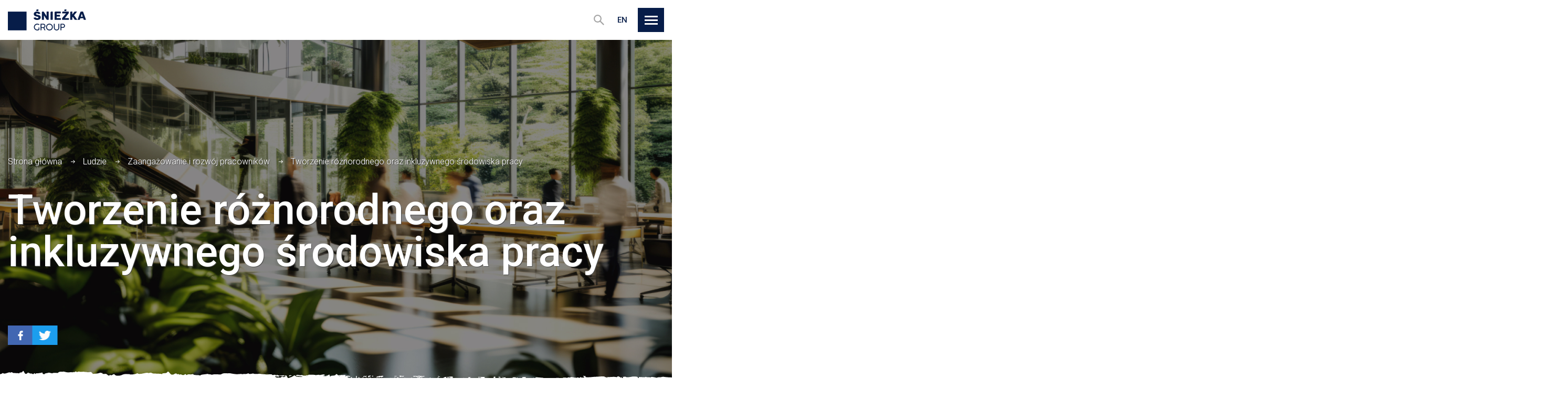

--- FILE ---
content_type: text/html; charset=UTF-8
request_url: https://raportroczny2023.sniezkagroup.com/ludzie/zaangazowanie-i-rozwoj-pracownikow/tworzenie-roznorodnego-oraz-inkluzywnego-srodowiska-pracy/
body_size: 50080
content:

<!DOCTYPE html>
<html lang="pl">
<head>
		<meta charset="utf-8">
	<title>Tworzenie różnorodnego oraz inkluzywnego środowiska pracy - Raport Zintegrowany Grupy Kapitałowej Śnieżka 2023</title>
			<meta name="description" content="Rok 2023 był dla nas pomyślny. W obliczu rynkowych wyzwań, takich jak wysoka inflacja i stopy procentowe, które skutkowały osłabieniem konsumpcji, wykazaliśmy się dobrym przygotowaniem." />
		<meta name="viewport" content="width=device-width, initial-scale=1.0">
	<meta http-equiv="X-UA-Compatible" content="IE=edge">

	<link rel="shortcut icon" href="/favicon.ico">

	<meta name='robots' content='index, follow, max-image-preview:large, max-snippet:-1, max-video-preview:-1' />

	<!-- This site is optimized with the Yoast SEO plugin v22.5 - https://yoast.com/wordpress/plugins/seo/ -->
	<link rel="canonical" href="https://raportroczny2023.sniezkagroup.com/ludzie/zaangazowanie-i-rozwoj-pracownikow/tworzenie-roznorodnego-oraz-inkluzywnego-srodowiska-pracy/" />
	<meta property="og:locale" content="pl_PL" />
	<meta property="og:type" content="article" />
	<meta property="og:title" content="Tworzenie różnorodnego oraz inkluzywnego środowiska pracy - Raport Zintegrowany Grupy Kapitałowej Śnieżka 2023" />
	<meta property="og:url" content="https://raportroczny2023.sniezkagroup.com/ludzie/zaangazowanie-i-rozwoj-pracownikow/tworzenie-roznorodnego-oraz-inkluzywnego-srodowiska-pracy/" />
	<meta property="og:site_name" content="Raport Zintegrowany Grupy Kapitałowej Śnieżka 2023" />
	<meta property="article:modified_time" content="2024-05-16T09:58:33+00:00" />
	<meta name="twitter:card" content="summary_large_image" />
	<script type="application/ld+json" class="yoast-schema-graph">{"@context":"https://schema.org","@graph":[{"@type":"WebPage","@id":"https://raportroczny2023.sniezkagroup.com/ludzie/zaangazowanie-i-rozwoj-pracownikow/tworzenie-roznorodnego-oraz-inkluzywnego-srodowiska-pracy/","url":"https://raportroczny2023.sniezkagroup.com/ludzie/zaangazowanie-i-rozwoj-pracownikow/tworzenie-roznorodnego-oraz-inkluzywnego-srodowiska-pracy/","name":"Tworzenie różnorodnego oraz inkluzywnego środowiska pracy - Raport Zintegrowany Grupy Kapitałowej Śnieżka 2023","isPartOf":{"@id":"https://raportroczny2023.sniezkagroup.com/#website"},"datePublished":"2024-04-16T13:14:57+00:00","dateModified":"2024-05-16T09:58:33+00:00","breadcrumb":{"@id":"https://raportroczny2023.sniezkagroup.com/ludzie/zaangazowanie-i-rozwoj-pracownikow/tworzenie-roznorodnego-oraz-inkluzywnego-srodowiska-pracy/#breadcrumb"},"inLanguage":"pl-PL","potentialAction":[{"@type":"ReadAction","target":["https://raportroczny2023.sniezkagroup.com/ludzie/zaangazowanie-i-rozwoj-pracownikow/tworzenie-roznorodnego-oraz-inkluzywnego-srodowiska-pracy/"]}]},{"@type":"BreadcrumbList","@id":"https://raportroczny2023.sniezkagroup.com/ludzie/zaangazowanie-i-rozwoj-pracownikow/tworzenie-roznorodnego-oraz-inkluzywnego-srodowiska-pracy/#breadcrumb","itemListElement":[{"@type":"ListItem","position":1,"name":"Strona główna","item":"https://raportroczny2023.sniezkagroup.com/"},{"@type":"ListItem","position":2,"name":"Ludzie","item":"https://raportroczny2023.sniezkagroup.com/ludzie/"},{"@type":"ListItem","position":3,"name":"Zaangażowanie i rozwój pracowników","item":"https://raportroczny2023.sniezkagroup.com/ludzie/zaangazowanie-i-rozwoj-pracownikow/"},{"@type":"ListItem","position":4,"name":"Tworzenie różnorodnego oraz inkluzywnego środowiska pracy"}]},{"@type":"WebSite","@id":"https://raportroczny2023.sniezkagroup.com/#website","url":"https://raportroczny2023.sniezkagroup.com/","name":"Raport Zintegrowany Grupy Kapitałowej Śnieżka 2023","description":"Rok 2023 był dla nas pomyślny. W obliczu rynkowych wyzwań, takich jak wysoka inflacja i stopy procentowe, które skutkowały osłabieniem konsumpcji, wykazaliśmy się dobrym przygotowaniem.","potentialAction":[{"@type":"SearchAction","target":{"@type":"EntryPoint","urlTemplate":"https://raportroczny2023.sniezkagroup.com/?s={search_term_string}"},"query-input":"required name=search_term_string"}],"inLanguage":"pl-PL"}]}</script>
	<!-- / Yoast SEO plugin. -->


<style id='safe-svg-svg-icon-style-inline-css' type='text/css'>
.safe-svg-cover{text-align:center}.safe-svg-cover .safe-svg-inside{display:inline-block;max-width:100%}.safe-svg-cover svg{height:100%;max-height:100%;max-width:100%;width:100%}

</style>
<style id='classic-theme-styles-inline-css' type='text/css'>
/*! This file is auto-generated */
.wp-block-button__link{color:#fff;background-color:#32373c;border-radius:9999px;box-shadow:none;text-decoration:none;padding:calc(.667em + 2px) calc(1.333em + 2px);font-size:1.125em}.wp-block-file__button{background:#32373c;color:#fff;text-decoration:none}
</style>
<link rel='stylesheet' id='amcharts_public_styles-css' href='https://raportroczny2023.sniezkagroup.com/wp-content/plugins/amcharts-manager/public/css/amcharts-bundle-dist.css?ver=1.0.0' type='text/css' media='all' />
<link rel='stylesheet' id='dependency-css' href='https://raportroczny2023.sniezkagroup.com/wp-content/themes/wp-bootstrap-gulp/dist/css/dependencies.min.css?ver=8d40ae49c6e2b63a9e847dab95a74630' type='text/css' media='all' />
<link rel='stylesheet' id='app-css' href='https://raportroczny2023.sniezkagroup.com/wp-content/themes/wp-bootstrap-gulp/dist/css/app.min.css?ver=a9033997d38522a9db33f0f683883040' type='text/css' media='all' />
<link rel="https://api.w.org/" href="https://raportroczny2023.sniezkagroup.com/wp-json/" /><link rel="alternate" type="application/json" href="https://raportroczny2023.sniezkagroup.com/wp-json/wp/v2/pages/1683" /><link rel="EditURI" type="application/rsd+xml" title="RSD" href="https://raportroczny2023.sniezkagroup.com/xmlrpc.php?rsd" />

<link rel='shortlink' href='https://raportroczny2023.sniezkagroup.com/?p=1683' />
<link rel="alternate" type="application/json+oembed" href="https://raportroczny2023.sniezkagroup.com/wp-json/oembed/1.0/embed?url=https%3A%2F%2Fraportroczny2023.sniezkagroup.com%2Fludzie%2Fzaangazowanie-i-rozwoj-pracownikow%2Ftworzenie-roznorodnego-oraz-inkluzywnego-srodowiska-pracy%2F" />
<link rel="alternate" type="text/xml+oembed" href="https://raportroczny2023.sniezkagroup.com/wp-json/oembed/1.0/embed?url=https%3A%2F%2Fraportroczny2023.sniezkagroup.com%2Fludzie%2Fzaangazowanie-i-rozwoj-pracownikow%2Ftworzenie-roznorodnego-oraz-inkluzywnego-srodowiska-pracy%2F&#038;format=xml" />
	<script>window.FH_TRANSLATIONS = {"usun":"Usu\u0144","zapisz":"Zapisz","zamknij":"Zamknij","brak_notatek":"Brak notatek","wpisz_notatke":"Wpisz notatk\u0119","dodaj_notatke":"Dodaj notatk\u0119","zobacz_notatki":"Zobacz notatki","notatka_nie_moze_byc_pusta":"Notatka nie mo\u017ce by\u0107 pusta","notatka_zostala_zapisana":"Notatka zosta\u0142a zapisana","koszyk_jest_pusty":"Koszyk jest pusty","wyslij_do_drukarki":"Wy\u015blij do drukarki","zamknij_wersje_do_druku":"Zamknij wersj\u0119 do druku","podkresl_tekst":"Podkre\u015bl tekst","wersja_do_druku":"Wersja do druku","dodaj_do_koszyka_z_wydrukami":"Dodaj do koszyka z wydrukami","idz_do_koszyka_z_wydrukami":"Id\u017a do koszyka z wydrukami","wyniki_wyszukiwania":"Wyniki wyszukiwania","poprzednia_strona":"Poprzednia strona","nastepna_strona":"Nast\u0119pna strona","zobacz_wiecej":"Zobacz wi\u0119cej","strona":"Strona","zwin":"Zwi\u0144","rozwin":"Rozwi\u0144","narzedzia":"Narz\u0119dzia","eksport_do_excela":"Eksportuj do Excela","powieksz":"Powi\u0119ksz","kontrast":"Kontrast","wielkosc_liter":"Wielko\u015b\u0107 liter","jezyk":"J\u0119zyk","jezyk_polski":"J\u0119zyk polski","jezyk_angielski":"J\u0119zyk angielski","przelacz_menu":"Prze\u0142\u0105cz menu","strona_nie_zostala_znaleziona":"Strona nie zosta\u0142a znaleziona","wyniki_wyszukiwania_dla":"Wyniki wyszukiwania dla","szukaj":"Szukaj","udostepnij":"Udost\u0119pnij","poprzednie_raporty":"Poprzednie raporty","zakres_dat":"Zakres dat:","slowo_kluczowe":"S\u0142owo kluczowe","data_godzina":"Data\/godzina","numer":"Numer","tytul":"Tytu\u0142","rodzaj":"Rodzaj","data":"Data","godzina":"Godzina","lokalizacja":"Lokalizacja","pliki_do_pobrania":"Pliki do pobrania","pliki_do_pobrania_brak":": brak plik\u00f3w do pobrania","zapisz_w_outlook":"Zapisz w Outlook","raporty":"Raporty","walne_zgromadzenia":"Walne zgromadzenia","kalendarz":"Kalendarz","odrzuc_wszystkie":"Odrzu\u0107 wszystkie","zapisz_wybor":"Zapisz i zamknij","zaakceptuj_wszystkie":"Zaakceptuj wszystkie","ustawienia_cookies":"Ustawienia cookies","cookies_niezbedne":"Cookies niezb\u0119dne","cookies_funkcjonalne":"Cookies funkcjonalne","cookies_analityczne":"Cookies analityczne","cookies_marketingowe":"Cookies marketingowe"}</script>
	</head>
<body>

<header class="header">
	<div class="container-fluid page-container">
		<div class="site-details">
			<a class="site-logo" href="https://raportroczny2023.sniezkagroup.com/">
				<img src="https://raportroczny2023.sniezkagroup.com/wp-content/themes/wp-bootstrap-gulp/dist/images/logo.svg"
				     alt="Raport Zintegrowany Grupy Kapitałowej Śnieżka 2023"
				>
			</a>
			<div class="site-title"></div>
		</div>
		<div class="company-info">
			<!--			<div class="rate">-->
			<!--				<span class="text">--><!--</span>-->
			<!--				<span class="value"></span>-->
			<!--			</div>-->
		</div>

		<form action="/"
		      method="get"
		      class="search-form"
		>
			<button type="button" class="search-trigger">
				<svg xmlns="http://www.w3.org/2000/svg" width="18.711" height="18.711" viewBox="0 0 18.711 18.711"><g fill="#fff" stroke="#a5a5a5" stroke-width="2"><g data-name="Ellipse 2"><circle cx="7" cy="7" r="7" stroke="none"/><circle cx="7" cy="7" r="6" fill="none"/></g><path data-name="Path 65" d="M11.572 11.572l6.432 6.432"/></g></svg>				<svg xmlns="http://www.w3.org/2000/svg" width="14.414" height="14.414" viewBox="0 0 14.414 14.414"><g data-name="ikonka X" fill="none" stroke="#a5a5a5" stroke-width="2"><path data-name="Line 10" d="M.707 13.707l13-13"/><path data-name="Line 11" d="M.707.707l13 13"/></g></svg>			</button>
			<div class="search-panel">
				<input type="text"
				       name="s"
				       class="search-input"
				       placeholder="Szukaj"
				>
				<button type="submit" class="search-perform">
					<svg xmlns="http://www.w3.org/2000/svg" width="18.711" height="18.711" viewBox="0 0 18.711 18.711"><g fill="#fff" stroke="#a5a5a5" stroke-width="2"><g data-name="Ellipse 2"><circle cx="7" cy="7" r="7" stroke="none"/><circle cx="7" cy="7" r="6" fill="none"/></g><path data-name="Path 65" d="M11.572 11.572l6.432 6.432"/></g></svg>				</button>
			</div>
		</form>

					<div class="lang-switcher">
				<ul class="lang">
					<li>
						<a href="/en">
							EN						</a>
					</li>
				</ul>
			</div>
		
		<div class="site-utils">
			<div class="tool-container menu-hamburger">
				<button
					type="button"
					class="trigger-button menu-toggle"
					aria-label="Przełącz menu"
				>
                        <span class="icon">
                            <span class="icon-inner"></span>
                        </span>
				</button>
			</div>
		</div>
	</div>
	<div class="menu-overlay">
		<div class="container-fluid page-container">
			<nav id="header-main-menu-container" class="header-main-menu-container"><ul id="header-main-menu" class="header-main-menu" data-level="1"><li itemscope="itemscope" itemtype="https://www.schema.org/SiteNavigationElement" id="menu-item-402" class="menu-item menu-item-type-post_type menu-item-object-page menu-item-has-children dropdown menu-item-402 nav-item"><a data-depth="1" href="#">Grupa Kapitałowa</a>
<ul class="submenu"   data-level=2>
	<li itemscope="itemscope" itemtype="https://www.schema.org/SiteNavigationElement" id="menu-item-3981" class="menu-item menu-item-type-post_type menu-item-object-page menu-item-3981 nav-item"><a data-depth="2" href="https://raportroczny2023.sniezkagroup.com/grupa-kapitalowa/list-prezesa/">List Prezesa</a></li>
	<li itemscope="itemscope" itemtype="https://www.schema.org/SiteNavigationElement" id="menu-item-403" class="menu-item menu-item-type-post_type menu-item-object-page menu-item-403 nav-item"><a data-depth="2" href="https://raportroczny2023.sniezkagroup.com/grupa-kapitalowa/charakterystyka-dzialalnosci/">Charakterystyka działalności</a></li>
	<li itemscope="itemscope" itemtype="https://www.schema.org/SiteNavigationElement" id="menu-item-406" class="menu-item menu-item-type-post_type menu-item-object-page menu-item-406 nav-item"><a data-depth="2" href="https://raportroczny2023.sniezkagroup.com/grupa-kapitalowa/struktura-organizacyjna/">Struktura organizacyjna</a></li>
	<li itemscope="itemscope" itemtype="https://www.schema.org/SiteNavigationElement" id="menu-item-404" class="menu-item menu-item-type-post_type menu-item-object-page menu-item-404 nav-item"><a data-depth="2" href="https://raportroczny2023.sniezkagroup.com/grupa-kapitalowa/model-biznesowy-i-lancuch-wartosci/">Model biznesowy i łańcuch wartości</a></li>
	<li itemscope="itemscope" itemtype="https://www.schema.org/SiteNavigationElement" id="menu-item-405" class="menu-item menu-item-type-post_type menu-item-object-page menu-item-405 nav-item"><a data-depth="2" href="https://raportroczny2023.sniezkagroup.com/grupa-kapitalowa/model-tworzenia-wartosci-i-kapitaly/">Model tworzenia wartości i kapitały</a></li>
	<li itemscope="itemscope" itemtype="https://www.schema.org/SiteNavigationElement" id="menu-item-407" class="menu-item menu-item-type-post_type menu-item-object-page menu-item-407 nav-item"><a data-depth="2" href="https://raportroczny2023.sniezkagroup.com/grupa-kapitalowa/warunki-budowania-konkurencyjnosci/">Warunki budowania konkurencyjności</a></li>
	<li itemscope="itemscope" itemtype="https://www.schema.org/SiteNavigationElement" id="menu-item-3913" class="menu-item menu-item-type-post_type menu-item-object-page menu-item-has-children dropdown menu-item-3913 nav-item"><a data-depth="2" href="https://raportroczny2023.sniezkagroup.com/grupa-kapitalowa/zasady-na-podstawie-ktorych-sporzadzono-oswiadczenie-na-temat-informacji-niefinansowych/">Zasady, na podstawie których sporządzono oświadczenie na temat informacji niefinansowych</a>
	<ul class="submenu"   data-level=3>
		<li itemscope="itemscope" itemtype="https://www.schema.org/SiteNavigationElement" id="menu-item-3912" class="menu-item menu-item-type-post_type menu-item-object-page menu-item-3912 nav-item"><a data-depth="3" href="https://raportroczny2023.sniezkagroup.com/grupa-kapitalowa/zasady-na-podstawie-ktorych-sporzadzono-oswiadczenie-na-temat-informacji-niefinansowych/zgodnosc-z-ustawa-o-rachunkowosci/">Zgodność z ustawą o rachunkowości</a></li>
		<li itemscope="itemscope" itemtype="https://www.schema.org/SiteNavigationElement" id="menu-item-3911" class="menu-item menu-item-type-post_type menu-item-object-page menu-item-3911 nav-item"><a data-depth="3" href="https://raportroczny2023.sniezkagroup.com/grupa-kapitalowa/zasady-na-podstawie-ktorych-sporzadzono-oswiadczenie-na-temat-informacji-niefinansowych/uproszczona-analiza-istotnosci/">Uproszczona analiza istotności</a></li>
		<li itemscope="itemscope" itemtype="https://www.schema.org/SiteNavigationElement" id="menu-item-3910" class="menu-item menu-item-type-post_type menu-item-object-page menu-item-3910 nav-item"><a data-depth="3" href="https://raportroczny2023.sniezkagroup.com/grupa-kapitalowa/zasady-na-podstawie-ktorych-sporzadzono-oswiadczenie-na-temat-informacji-niefinansowych/indeks-tresci-esrs-i-wskaznikow-wlasnych/">Indeks treści ESRS i wskaźników własnych</a></li>
		<li itemscope="itemscope" itemtype="https://www.schema.org/SiteNavigationElement" id="menu-item-3909" class="menu-item menu-item-type-post_type menu-item-object-page menu-item-3909 nav-item"><a data-depth="3" href="https://raportroczny2023.sniezkagroup.com/grupa-kapitalowa/zasady-na-podstawie-ktorych-sporzadzono-oswiadczenie-na-temat-informacji-niefinansowych/slownik-terminow/">Słownik terminów</a></li>
		<li itemscope="itemscope" itemtype="https://www.schema.org/SiteNavigationElement" id="menu-item-3908" class="menu-item menu-item-type-post_type menu-item-object-page menu-item-3908 nav-item"><a data-depth="3" href="https://raportroczny2023.sniezkagroup.com/grupa-kapitalowa/zasady-na-podstawie-ktorych-sporzadzono-oswiadczenie-na-temat-informacji-niefinansowych/kontakt-w-sprawie-raportu/">Kontakt w sprawie raportu</a></li>
	</ul>
</li>
</ul>
</li>
<li itemscope="itemscope" itemtype="https://www.schema.org/SiteNavigationElement" id="menu-item-2762" class="menu-item menu-item-type-post_type menu-item-object-page menu-item-has-children dropdown menu-item-2762 nav-item"><a data-depth="1" href="#">Śnieżka w 2023 r.</a>
<ul class="submenu"   data-level=2>
	<li itemscope="itemscope" itemtype="https://www.schema.org/SiteNavigationElement" id="menu-item-397" class="menu-item menu-item-type-post_type menu-item-object-page menu-item-has-children dropdown menu-item-397 nav-item"><a data-depth="2" href="https://raportroczny2023.sniezkagroup.com/rynek-i-otoczenie-regulacyjno-biznesowe/">Rynek i otoczenie regulacyjno-biznesowe</a>
	<ul class="submenu"   data-level=3>
		<li itemscope="itemscope" itemtype="https://www.schema.org/SiteNavigationElement" id="menu-item-401" class="menu-item menu-item-type-post_type menu-item-object-page menu-item-401 nav-item"><a data-depth="3" href="https://raportroczny2023.sniezkagroup.com/rynek-i-otoczenie-regulacyjno-biznesowe/sytuacja-makroekonomiczna/">Sytuacja makroekonomiczna</a></li>
		<li itemscope="itemscope" itemtype="https://www.schema.org/SiteNavigationElement" id="menu-item-400" class="menu-item menu-item-type-post_type menu-item-object-page menu-item-400 nav-item"><a data-depth="3" href="https://raportroczny2023.sniezkagroup.com/rynek-i-otoczenie-regulacyjno-biznesowe/otoczenie-regulacyjne/">Otoczenie regulacyjne</a></li>
		<li itemscope="itemscope" itemtype="https://www.schema.org/SiteNavigationElement" id="menu-item-399" class="menu-item menu-item-type-post_type menu-item-object-page menu-item-399 nav-item"><a data-depth="3" href="https://raportroczny2023.sniezkagroup.com/rynek-i-otoczenie-regulacyjno-biznesowe/kondycja-branzy/">Kondycja branży</a></li>
		<li itemscope="itemscope" itemtype="https://www.schema.org/SiteNavigationElement" id="menu-item-398" class="menu-item menu-item-type-post_type menu-item-object-page menu-item-398 nav-item"><a data-depth="3" href="https://raportroczny2023.sniezkagroup.com/rynek-i-otoczenie-regulacyjno-biznesowe/surowce/">Surowce</a></li>
	</ul>
</li>
	<li itemscope="itemscope" itemtype="https://www.schema.org/SiteNavigationElement" id="menu-item-2784" class="menu-item menu-item-type-post_type menu-item-object-page menu-item-has-children dropdown menu-item-2784 nav-item"><a data-depth="2" href="https://raportroczny2023.sniezkagroup.com/sniezka-w-2023r/dzialalnosc-grupy/">Działalność Grupy</a>
	<ul class="submenu"   data-level=3>
		<li itemscope="itemscope" itemtype="https://www.schema.org/SiteNavigationElement" id="menu-item-2791" class="menu-item menu-item-type-post_type menu-item-object-page menu-item-2791 nav-item"><a data-depth="3" href="https://raportroczny2023.sniezkagroup.com/sniezka-w-2023r/dzialalnosc-grupy/wyniki-sprzedazy/">Wyniki sprzedaży</a></li>
		<li itemscope="itemscope" itemtype="https://www.schema.org/SiteNavigationElement" id="menu-item-2790" class="menu-item menu-item-type-post_type menu-item-object-page menu-item-2790 nav-item"><a data-depth="3" href="https://raportroczny2023.sniezkagroup.com/sniezka-w-2023r/dzialalnosc-grupy/sytuacja-majatkowa/">Sytuacja majątkowa</a></li>
		<li itemscope="itemscope" itemtype="https://www.schema.org/SiteNavigationElement" id="menu-item-2789" class="menu-item menu-item-type-post_type menu-item-object-page menu-item-2789 nav-item"><a data-depth="3" href="https://raportroczny2023.sniezkagroup.com/sniezka-w-2023r/dzialalnosc-grupy/przeplywy-pieniezne/">Przepływy pieniężne</a></li>
		<li itemscope="itemscope" itemtype="https://www.schema.org/SiteNavigationElement" id="menu-item-2788" class="menu-item menu-item-type-post_type menu-item-object-page menu-item-2788 nav-item"><a data-depth="3" href="https://raportroczny2023.sniezkagroup.com/sniezka-w-2023r/dzialalnosc-grupy/kluczowe-wyniki-finansowe-grupy/">Kluczowe wyniki finansowe Grupy</a></li>
		<li itemscope="itemscope" itemtype="https://www.schema.org/SiteNavigationElement" id="menu-item-2787" class="menu-item menu-item-type-post_type menu-item-object-page menu-item-2787 nav-item"><a data-depth="3" href="https://raportroczny2023.sniezkagroup.com/sniezka-w-2023r/dzialalnosc-grupy/wskazniki-finansowe/">Wskaźniki finansowe</a></li>
		<li itemscope="itemscope" itemtype="https://www.schema.org/SiteNavigationElement" id="menu-item-2786" class="menu-item menu-item-type-post_type menu-item-object-page menu-item-2786 nav-item"><a data-depth="3" href="https://raportroczny2023.sniezkagroup.com/sniezka-w-2023r/dzialalnosc-grupy/sezonowosc/">Sezonowość</a></li>
		<li itemscope="itemscope" itemtype="https://www.schema.org/SiteNavigationElement" id="menu-item-2785" class="menu-item menu-item-type-post_type menu-item-object-page menu-item-2785 nav-item"><a data-depth="3" href="https://raportroczny2023.sniezkagroup.com/sniezka-w-2023r/dzialalnosc-grupy/pozostale-informacje/">Pozostałe informacje</a></li>
	</ul>
</li>
	<li itemscope="itemscope" itemtype="https://www.schema.org/SiteNavigationElement" id="menu-item-2804" class="menu-item menu-item-type-post_type menu-item-object-page menu-item-has-children dropdown menu-item-2804 nav-item"><a data-depth="2" href="https://raportroczny2023.sniezkagroup.com/sniezka-w-2023r/jednostka-dominujaca/">Jednostka dominująca</a>
	<ul class="submenu"   data-level=3>
		<li itemscope="itemscope" itemtype="https://www.schema.org/SiteNavigationElement" id="menu-item-2810" class="menu-item menu-item-type-post_type menu-item-object-page menu-item-2810 nav-item"><a data-depth="3" href="https://raportroczny2023.sniezkagroup.com/sniezka-w-2023r/jednostka-dominujaca/sniezka-sa/">Śnieżka SA</a></li>
		<li itemscope="itemscope" itemtype="https://www.schema.org/SiteNavigationElement" id="menu-item-2809" class="menu-item menu-item-type-post_type menu-item-object-page menu-item-2809 nav-item"><a data-depth="3" href="https://raportroczny2023.sniezkagroup.com/sniezka-w-2023r/jednostka-dominujaca/kluczowe-wyniki-finansowe-i-operacyjne/">Kluczowe wyniki finansowe i operacyjne</a></li>
		<li itemscope="itemscope" itemtype="https://www.schema.org/SiteNavigationElement" id="menu-item-2808" class="menu-item menu-item-type-post_type menu-item-object-page menu-item-2808 nav-item"><a data-depth="3" href="https://raportroczny2023.sniezkagroup.com/sniezka-w-2023r/jednostka-dominujaca/struktura-wlascicielska/">Struktura właścicielska</a></li>
		<li itemscope="itemscope" itemtype="https://www.schema.org/SiteNavigationElement" id="menu-item-2807" class="menu-item menu-item-type-post_type menu-item-object-page menu-item-2807 nav-item"><a data-depth="3" href="https://raportroczny2023.sniezkagroup.com/sniezka-w-2023r/jednostka-dominujaca/dywidenda/">Dywidenda</a></li>
		<li itemscope="itemscope" itemtype="https://www.schema.org/SiteNavigationElement" id="menu-item-2806" class="menu-item menu-item-type-post_type menu-item-object-page menu-item-2806 nav-item"><a data-depth="3" href="https://raportroczny2023.sniezkagroup.com/sniezka-w-2023r/jednostka-dominujaca/notowania-akcji-na-gpw/">Notowania akcji na GPW</a></li>
		<li itemscope="itemscope" itemtype="https://www.schema.org/SiteNavigationElement" id="menu-item-2805" class="menu-item menu-item-type-post_type menu-item-object-page menu-item-2805 nav-item"><a data-depth="3" href="https://raportroczny2023.sniezkagroup.com/sniezka-w-2023r/jednostka-dominujaca/relacje-inwestorskie/">Relacje inwestorskie</a></li>
	</ul>
</li>
</ul>
</li>
<li itemscope="itemscope" itemtype="https://www.schema.org/SiteNavigationElement" id="menu-item-392" class="menu-item menu-item-type-post_type menu-item-object-page menu-item-has-children dropdown menu-item-392 nav-item"><a data-depth="1" href="#">Perspektywy rozwoju</a>
<ul class="submenu"   data-level=2>
	<li itemscope="itemscope" itemtype="https://www.schema.org/SiteNavigationElement" id="menu-item-396" class="menu-item menu-item-type-post_type menu-item-object-page menu-item-396 nav-item"><a data-depth="2" href="https://raportroczny2023.sniezkagroup.com/perspektywy-rozwoju/czynniki-majace-wplyw-na-rozwoj-i-wyniki/">Czynniki mające wpływ na rozwój i wyniki</a></li>
	<li itemscope="itemscope" itemtype="https://www.schema.org/SiteNavigationElement" id="menu-item-395" class="menu-item menu-item-type-post_type menu-item-object-page menu-item-395 nav-item"><a data-depth="2" href="https://raportroczny2023.sniezkagroup.com/perspektywy-rozwoju/kluczowe-kierunki-rozwoju/">Kluczowe kierunki rozwoju</a></li>
	<li itemscope="itemscope" itemtype="https://www.schema.org/SiteNavigationElement" id="menu-item-394" class="menu-item menu-item-type-post_type menu-item-object-page menu-item-394 nav-item"><a data-depth="2" href="https://raportroczny2023.sniezkagroup.com/perspektywy-rozwoju/cele-strategiczne/">Cele strategiczne</a></li>
	<li itemscope="itemscope" itemtype="https://www.schema.org/SiteNavigationElement" id="menu-item-393" class="menu-item menu-item-type-post_type menu-item-object-page menu-item-393 nav-item"><a data-depth="2" href="https://raportroczny2023.sniezkagroup.com/perspektywy-rozwoju/plany-rozwoju/">Plany rozwoju</a></li>
	<li itemscope="itemscope" itemtype="https://www.schema.org/SiteNavigationElement" id="menu-item-3996" class="menu-item menu-item-type-post_type menu-item-object-page menu-item-3996 nav-item"><a data-depth="2" href="https://raportroczny2023.sniezkagroup.com/perspektywy-rozwoju/podejscie-do-zrownowazonego-rozwoju/">Podejście do zrównoważonego rozwoju</a></li>
</ul>
</li>
<li itemscope="itemscope" itemtype="https://www.schema.org/SiteNavigationElement" id="menu-item-919" class="menu-item menu-item-type-post_type menu-item-object-page menu-item-has-children dropdown menu-item-919 nav-item"><a data-depth="1" href="#">Środowisko</a>
<ul class="submenu"   data-level=2>
	<li itemscope="itemscope" itemtype="https://www.schema.org/SiteNavigationElement" id="menu-item-924" class="menu-item menu-item-type-post_type menu-item-object-page menu-item-924 nav-item"><a data-depth="2" href="https://raportroczny2023.sniezkagroup.com/srodowisko/podejscie-do-kwestii-srodowiskowych/">Podejście do kwestii środowiskowych</a></li>
	<li itemscope="itemscope" itemtype="https://www.schema.org/SiteNavigationElement" id="menu-item-923" class="menu-item menu-item-type-post_type menu-item-object-page menu-item-923 nav-item"><a data-depth="2" href="https://raportroczny2023.sniezkagroup.com/srodowisko/ujawnienia-taksonomiczne/">Ujawnienia taksonomiczne</a></li>
	<li itemscope="itemscope" itemtype="https://www.schema.org/SiteNavigationElement" id="menu-item-922" class="menu-item menu-item-type-post_type menu-item-object-page menu-item-has-children dropdown menu-item-922 nav-item"><a data-depth="2" href="https://raportroczny2023.sniezkagroup.com/srodowisko/wplyw-dzialalnosci-na-srodowisko-i-klimat/">Wpływ działalności na środowisko i klimat</a>
	<ul class="submenu"   data-level=3>
		<li itemscope="itemscope" itemtype="https://www.schema.org/SiteNavigationElement" id="menu-item-2256" class="menu-item menu-item-type-post_type menu-item-object-page menu-item-2256 nav-item"><a data-depth="3" href="https://raportroczny2023.sniezkagroup.com/srodowisko/wplyw-dzialalnosci-na-srodowisko-i-klimat/emisje-i-zarzadzanie-sladem-weglowym/">Emisje i zarządzanie śladem węglowym</a></li>
		<li itemscope="itemscope" itemtype="https://www.schema.org/SiteNavigationElement" id="menu-item-2253" class="menu-item menu-item-type-post_type menu-item-object-page menu-item-2253 nav-item"><a data-depth="3" href="https://raportroczny2023.sniezkagroup.com/srodowisko/wplyw-dzialalnosci-na-srodowisko-i-klimat/woda/">Woda</a></li>
		<li itemscope="itemscope" itemtype="https://www.schema.org/SiteNavigationElement" id="menu-item-2252" class="menu-item menu-item-type-post_type menu-item-object-page menu-item-2252 nav-item"><a data-depth="3" href="https://raportroczny2023.sniezkagroup.com/srodowisko/wplyw-dzialalnosci-na-srodowisko-i-klimat/energia/">Energia</a></li>
		<li itemscope="itemscope" itemtype="https://www.schema.org/SiteNavigationElement" id="menu-item-2251" class="menu-item menu-item-type-post_type menu-item-object-page menu-item-2251 nav-item"><a data-depth="3" href="https://raportroczny2023.sniezkagroup.com/srodowisko/wplyw-dzialalnosci-na-srodowisko-i-klimat/odpady/">Odpady</a></li>
		<li itemscope="itemscope" itemtype="https://www.schema.org/SiteNavigationElement" id="menu-item-2250" class="menu-item menu-item-type-post_type menu-item-object-page menu-item-2250 nav-item"><a data-depth="3" href="https://raportroczny2023.sniezkagroup.com/srodowisko/wplyw-dzialalnosci-na-srodowisko-i-klimat/surowce/">Surowce</a></li>
		<li itemscope="itemscope" itemtype="https://www.schema.org/SiteNavigationElement" id="menu-item-2249" class="menu-item menu-item-type-post_type menu-item-object-page menu-item-2249 nav-item"><a data-depth="3" href="https://raportroczny2023.sniezkagroup.com/srodowisko/wplyw-dzialalnosci-na-srodowisko-i-klimat/zrownowazone-opakowania/">Zrównoważone opakowania</a></li>
	</ul>
</li>
	<li itemscope="itemscope" itemtype="https://www.schema.org/SiteNavigationElement" id="menu-item-921" class="menu-item menu-item-type-post_type menu-item-object-page menu-item-has-children dropdown menu-item-921 nav-item"><a data-depth="2" href="https://raportroczny2023.sniezkagroup.com/srodowisko/odpowiedzialnosc-za-produkt/">Odpowiedzialność za produkt</a>
	<ul class="submenu"   data-level=3>
		<li itemscope="itemscope" itemtype="https://www.schema.org/SiteNavigationElement" id="menu-item-1798" class="menu-item menu-item-type-post_type menu-item-object-page menu-item-1798 nav-item"><a data-depth="3" href="https://raportroczny2023.sniezkagroup.com/srodowisko/odpowiedzialnosc-za-produkt/odpowiedzialny-marketing/">Odpowiedzialny marketing</a></li>
		<li itemscope="itemscope" itemtype="https://www.schema.org/SiteNavigationElement" id="menu-item-1799" class="menu-item menu-item-type-post_type menu-item-object-page menu-item-1799 nav-item"><a data-depth="3" href="https://raportroczny2023.sniezkagroup.com/srodowisko/odpowiedzialnosc-za-produkt/bezpieczny-sklad/">Bezpieczny skład</a></li>
		<li itemscope="itemscope" itemtype="https://www.schema.org/SiteNavigationElement" id="menu-item-1800" class="menu-item menu-item-type-post_type menu-item-object-page menu-item-1800 nav-item"><a data-depth="3" href="https://raportroczny2023.sniezkagroup.com/srodowisko/odpowiedzialnosc-za-produkt/nasze-produkty/">Nasze produkty</a></li>
		<li itemscope="itemscope" itemtype="https://www.schema.org/SiteNavigationElement" id="menu-item-1801" class="menu-item menu-item-type-post_type menu-item-object-page menu-item-1801 nav-item"><a data-depth="3" href="https://raportroczny2023.sniezkagroup.com/srodowisko/odpowiedzialnosc-za-produkt/dzialalnosc-badawczo-rozwojowa/">Działalność badawczo-rozwojowa</a></li>
	</ul>
</li>
	<li itemscope="itemscope" itemtype="https://www.schema.org/SiteNavigationElement" id="menu-item-920" class="menu-item menu-item-type-post_type menu-item-object-page menu-item-920 nav-item"><a data-depth="2" href="https://raportroczny2023.sniezkagroup.com/srodowisko/odpowiedzialne-zakupy/">Odpowiedzialne zakupy</a></li>
</ul>
</li>
<li itemscope="itemscope" itemtype="https://www.schema.org/SiteNavigationElement" id="menu-item-925" class="menu-item menu-item-type-post_type menu-item-object-page current-page-ancestor current-menu-ancestor current_page_ancestor menu-item-has-children dropdown menu-item-925 nav-item"><a data-depth="1" href="#">Ludzie</a>
<ul class="submenu"   data-level=2>
	<li itemscope="itemscope" itemtype="https://www.schema.org/SiteNavigationElement" id="menu-item-928" class="menu-item menu-item-type-post_type menu-item-object-page current-page-ancestor current-menu-ancestor current-menu-parent current-page-parent current_page_parent current_page_ancestor menu-item-has-children dropdown active menu-item-928 nav-item"><a data-depth="2" href="https://raportroczny2023.sniezkagroup.com/ludzie/zaangazowanie-i-rozwoj-pracownikow/">Zaangażowanie i rozwój pracowników</a>
	<ul class="submenu"   data-level=3>
		<li itemscope="itemscope" itemtype="https://www.schema.org/SiteNavigationElement" id="menu-item-1691" class="menu-item menu-item-type-post_type menu-item-object-page menu-item-1691 nav-item"><a data-depth="3" href="https://raportroczny2023.sniezkagroup.com/ludzie/zaangazowanie-i-rozwoj-pracownikow/kultura-organizacyjna/">Kultura organizacyjna</a></li>
		<li itemscope="itemscope" itemtype="https://www.schema.org/SiteNavigationElement" id="menu-item-1692" class="menu-item menu-item-type-post_type menu-item-object-page current-menu-item page_item page-item-1683 current_page_item active menu-item-1692 nav-item"><a data-depth="3" href="https://raportroczny2023.sniezkagroup.com/ludzie/zaangazowanie-i-rozwoj-pracownikow/tworzenie-roznorodnego-oraz-inkluzywnego-srodowiska-pracy/">Tworzenie różnorodnego oraz inkluzywnego środowiska pracy</a></li>
		<li itemscope="itemscope" itemtype="https://www.schema.org/SiteNavigationElement" id="menu-item-1693" class="menu-item menu-item-type-post_type menu-item-object-page menu-item-1693 nav-item"><a data-depth="3" href="https://raportroczny2023.sniezkagroup.com/ludzie/zaangazowanie-i-rozwoj-pracownikow/rozwoj-pracownikow/">Rozwój pracowników</a></li>
		<li itemscope="itemscope" itemtype="https://www.schema.org/SiteNavigationElement" id="menu-item-1694" class="menu-item menu-item-type-post_type menu-item-object-page menu-item-1694 nav-item"><a data-depth="3" href="https://raportroczny2023.sniezkagroup.com/ludzie/zaangazowanie-i-rozwoj-pracownikow/warunki-zatrudnienia/">Warunki zatrudnienia</a></li>
		<li itemscope="itemscope" itemtype="https://www.schema.org/SiteNavigationElement" id="menu-item-1695" class="menu-item menu-item-type-post_type menu-item-object-page menu-item-1695 nav-item"><a data-depth="3" href="https://raportroczny2023.sniezkagroup.com/ludzie/zaangazowanie-i-rozwoj-pracownikow/wynagrodzenia/">Wynagrodzenia</a></li>
	</ul>
</li>
	<li itemscope="itemscope" itemtype="https://www.schema.org/SiteNavigationElement" id="menu-item-927" class="menu-item menu-item-type-post_type menu-item-object-page menu-item-927 nav-item"><a data-depth="2" href="https://raportroczny2023.sniezkagroup.com/ludzie/bezpieczenstwo-i-higiena-pracy/">Bezpieczeństwo i higiena pracy</a></li>
	<li itemscope="itemscope" itemtype="https://www.schema.org/SiteNavigationElement" id="menu-item-926" class="menu-item menu-item-type-post_type menu-item-object-page menu-item-has-children dropdown menu-item-926 nav-item"><a data-depth="2" href="https://raportroczny2023.sniezkagroup.com/ludzie/zaangazowanie-spoleczne/">Zaangażowanie społeczne</a>
	<ul class="submenu"   data-level=3>
		<li itemscope="itemscope" itemtype="https://www.schema.org/SiteNavigationElement" id="menu-item-1709" class="menu-item menu-item-type-post_type menu-item-object-page menu-item-1709 nav-item"><a data-depth="3" href="https://raportroczny2023.sniezkagroup.com/ludzie/zaangazowanie-spoleczne/podejscie-do-zaangazowania-spolecznego/">Podejście do zaangażowania społecznego</a></li>
		<li itemscope="itemscope" itemtype="https://www.schema.org/SiteNavigationElement" id="menu-item-1708" class="menu-item menu-item-type-post_type menu-item-object-page menu-item-1708 nav-item"><a data-depth="3" href="https://raportroczny2023.sniezkagroup.com/ludzie/zaangazowanie-spoleczne/fundacja-sniezka/">Fundacja Śnieżka</a></li>
		<li itemscope="itemscope" itemtype="https://www.schema.org/SiteNavigationElement" id="menu-item-1707" class="menu-item menu-item-type-post_type menu-item-object-page menu-item-1707 nav-item"><a data-depth="3" href="https://raportroczny2023.sniezkagroup.com/ludzie/zaangazowanie-spoleczne/koloratorium/">Koloratorium</a></li>
		<li itemscope="itemscope" itemtype="https://www.schema.org/SiteNavigationElement" id="menu-item-1706" class="menu-item menu-item-type-post_type menu-item-object-page menu-item-1706 nav-item"><a data-depth="3" href="https://raportroczny2023.sniezkagroup.com/ludzie/zaangazowanie-spoleczne/inne-dzialania-na-rzecz-spoleczenstwa/">Inne działania na rzecz społeczeństwa</a></li>
	</ul>
</li>
</ul>
</li>
<li itemscope="itemscope" itemtype="https://www.schema.org/SiteNavigationElement" id="menu-item-929" class="menu-item menu-item-type-post_type menu-item-object-page menu-item-has-children dropdown menu-item-929 nav-item"><a data-depth="1" href="#">Biznes i zarządzanie</a>
<ul class="submenu"   data-level=2>
	<li itemscope="itemscope" itemtype="https://www.schema.org/SiteNavigationElement" id="menu-item-930" class="menu-item menu-item-type-post_type menu-item-object-page menu-item-has-children dropdown menu-item-930 nav-item"><a data-depth="2" href="https://raportroczny2023.sniezkagroup.com/biznes-i-zarzadzanie/compliance/">Compliance</a>
	<ul class="submenu"   data-level=3>
		<li itemscope="itemscope" itemtype="https://www.schema.org/SiteNavigationElement" id="menu-item-1724" class="menu-item menu-item-type-post_type menu-item-object-page menu-item-1724 nav-item"><a data-depth="3" href="https://raportroczny2023.sniezkagroup.com/biznes-i-zarzadzanie/compliance/kodeks-etyczny/">Kodeks etyczny</a></li>
		<li itemscope="itemscope" itemtype="https://www.schema.org/SiteNavigationElement" id="menu-item-1723" class="menu-item menu-item-type-post_type menu-item-object-page menu-item-1723 nav-item"><a data-depth="3" href="https://raportroczny2023.sniezkagroup.com/biznes-i-zarzadzanie/compliance/poszanowanie-praw-czlowieka/">Poszanowanie praw człowieka</a></li>
		<li itemscope="itemscope" itemtype="https://www.schema.org/SiteNavigationElement" id="menu-item-1722" class="menu-item menu-item-type-post_type menu-item-object-page menu-item-1722 nav-item"><a data-depth="3" href="https://raportroczny2023.sniezkagroup.com/biznes-i-zarzadzanie/compliance/przeciwdzialanie-korupcji/">Przeciwdziałanie korupcji</a></li>
		<li itemscope="itemscope" itemtype="https://www.schema.org/SiteNavigationElement" id="menu-item-1721" class="menu-item menu-item-type-post_type menu-item-object-page menu-item-1721 nav-item"><a data-depth="3" href="https://raportroczny2023.sniezkagroup.com/biznes-i-zarzadzanie/compliance/przeciwdzialanie-nieuczciwym-praktykom-rynkowym-oraz-nieuczciwej-konkurencji/">Przeciwdziałanie nieuczciwym praktykom rynkowym oraz nieuczciwej konkurencji</a></li>
	</ul>
</li>
	<li itemscope="itemscope" itemtype="https://www.schema.org/SiteNavigationElement" id="menu-item-3746" class="menu-item menu-item-type-post_type menu-item-object-page menu-item-has-children dropdown menu-item-3746 nav-item"><a data-depth="2" href="https://raportroczny2023.sniezkagroup.com/biznes-i-zarzadzanie/ryzyka-w-dzialalnosci-grupy/">Ryzyka w działalności Grupy</a>
	<ul class="submenu"   data-level=3>
		<li itemscope="itemscope" itemtype="https://www.schema.org/SiteNavigationElement" id="menu-item-3747" class="menu-item menu-item-type-post_type menu-item-object-page menu-item-has-children dropdown menu-item-3747 nav-item"><a data-depth="3" href="https://raportroczny2023.sniezkagroup.com/biznes-i-zarzadzanie/ryzyka-w-dzialalnosci-grupy/zidentyfikowane-ryzyka-biznesowe/">Zidentyfikowane ryzyka biznesowe</a>
		<ul class="submenu"   data-level=4>
			<li itemscope="itemscope" itemtype="https://www.schema.org/SiteNavigationElement" id="menu-item-3748" class="menu-item menu-item-type-post_type menu-item-object-page menu-item-3748 nav-item"><a data-depth="4" href="https://raportroczny2023.sniezkagroup.com/biznes-i-zarzadzanie/ryzyka-w-dzialalnosci-grupy/zidentyfikowane-ryzyka-biznesowe/ryzyko-zwiazane-z-sytuacja-makroekonomiczna/">Ryzyko związane z sytuacją makroekonomiczną</a></li>
			<li itemscope="itemscope" itemtype="https://www.schema.org/SiteNavigationElement" id="menu-item-3749" class="menu-item menu-item-type-post_type menu-item-object-page menu-item-3749 nav-item"><a data-depth="4" href="https://raportroczny2023.sniezkagroup.com/biznes-i-zarzadzanie/ryzyka-w-dzialalnosci-grupy/zidentyfikowane-ryzyka-biznesowe/ryzyko-strategiczne/">Ryzyko strategiczne</a></li>
			<li itemscope="itemscope" itemtype="https://www.schema.org/SiteNavigationElement" id="menu-item-3750" class="menu-item menu-item-type-post_type menu-item-object-page menu-item-3750 nav-item"><a data-depth="4" href="https://raportroczny2023.sniezkagroup.com/biznes-i-zarzadzanie/ryzyka-w-dzialalnosci-grupy/zidentyfikowane-ryzyka-biznesowe/ryzyko-zwiazane-z-dzialalnoscia-operacyjna/">Ryzyko związane z działalnością operacyjną</a></li>
			<li itemscope="itemscope" itemtype="https://www.schema.org/SiteNavigationElement" id="menu-item-3751" class="menu-item menu-item-type-post_type menu-item-object-page menu-item-3751 nav-item"><a data-depth="4" href="https://raportroczny2023.sniezkagroup.com/biznes-i-zarzadzanie/ryzyka-w-dzialalnosci-grupy/zidentyfikowane-ryzyka-biznesowe/ryzyko-zwiazane-z-konkurencja/">Ryzyko związane z konkurencją</a></li>
			<li itemscope="itemscope" itemtype="https://www.schema.org/SiteNavigationElement" id="menu-item-3752" class="menu-item menu-item-type-post_type menu-item-object-page menu-item-3752 nav-item"><a data-depth="4" href="https://raportroczny2023.sniezkagroup.com/biznes-i-zarzadzanie/ryzyka-w-dzialalnosci-grupy/zidentyfikowane-ryzyka-biznesowe/ryzyko-finansowe/">Ryzyko finansowe</a></li>
			<li itemscope="itemscope" itemtype="https://www.schema.org/SiteNavigationElement" id="menu-item-3753" class="menu-item menu-item-type-post_type menu-item-object-page menu-item-3753 nav-item"><a data-depth="4" href="https://raportroczny2023.sniezkagroup.com/biznes-i-zarzadzanie/ryzyka-w-dzialalnosci-grupy/zidentyfikowane-ryzyka-biznesowe/ryzyko-it-cyberzagrozenia/">Ryzyko IT – cyberzagrożenia</a></li>
			<li itemscope="itemscope" itemtype="https://www.schema.org/SiteNavigationElement" id="menu-item-3754" class="menu-item menu-item-type-post_type menu-item-object-page menu-item-3754 nav-item"><a data-depth="4" href="https://raportroczny2023.sniezkagroup.com/biznes-i-zarzadzanie/ryzyka-w-dzialalnosci-grupy/zidentyfikowane-ryzyka-biznesowe/ryzyko-zwiazane-z-utrata-i-brakiem-mozliwosci-pozyskania-wykwalifikowanej-kadry/">Ryzyko związane z utratą i brakiem możliwości pozyskania wykwalifikowanej kadry</a></li>
			<li itemscope="itemscope" itemtype="https://www.schema.org/SiteNavigationElement" id="menu-item-3755" class="menu-item menu-item-type-post_type menu-item-object-page menu-item-3755 nav-item"><a data-depth="4" href="https://raportroczny2023.sniezkagroup.com/biznes-i-zarzadzanie/ryzyka-w-dzialalnosci-grupy/zidentyfikowane-ryzyka-biznesowe/ryzyko-prawne/">Ryzyko prawne</a></li>
			<li itemscope="itemscope" itemtype="https://www.schema.org/SiteNavigationElement" id="menu-item-3756" class="menu-item menu-item-type-post_type menu-item-object-page menu-item-3756 nav-item"><a data-depth="4" href="https://raportroczny2023.sniezkagroup.com/biznes-i-zarzadzanie/ryzyka-w-dzialalnosci-grupy/zidentyfikowane-ryzyka-biznesowe/ryzyka-specyficzne-dla-rynkow-zagranicznych/">Ryzyka specyficzne dla rynków zagranicznych</a></li>
			<li itemscope="itemscope" itemtype="https://www.schema.org/SiteNavigationElement" id="menu-item-3757" class="menu-item menu-item-type-post_type menu-item-object-page menu-item-3757 nav-item"><a data-depth="4" href="https://raportroczny2023.sniezkagroup.com/biznes-i-zarzadzanie/ryzyka-w-dzialalnosci-grupy/zidentyfikowane-ryzyka-biznesowe/ryzyko-zwiazane-z-wadami-produktu/">Ryzyko związane z wadami produktu</a></li>
		</ul>
</li>
		<li itemscope="itemscope" itemtype="https://www.schema.org/SiteNavigationElement" id="menu-item-3758" class="menu-item menu-item-type-post_type menu-item-object-page menu-item-3758 nav-item"><a data-depth="3" href="https://raportroczny2023.sniezkagroup.com/biznes-i-zarzadzanie/ryzyka-w-dzialalnosci-grupy/zidentyfikowane-ryzyka-niefinansowe/">Zidentyfikowane ryzyka niefinansowe</a></li>
	</ul>
</li>
	<li itemscope="itemscope" itemtype="https://www.schema.org/SiteNavigationElement" id="menu-item-931" class="menu-item menu-item-type-post_type menu-item-object-page menu-item-931 nav-item"><a data-depth="2" href="https://raportroczny2023.sniezkagroup.com/biznes-i-zarzadzanie/cybersecurity/">Cybersecurity</a></li>
	<li itemscope="itemscope" itemtype="https://www.schema.org/SiteNavigationElement" id="menu-item-2880" class="menu-item menu-item-type-post_type menu-item-object-page menu-item-has-children dropdown menu-item-2880 nav-item"><a data-depth="2" href="https://raportroczny2023.sniezkagroup.com/biznes-i-zarzadzanie/lad-korporacyjny/">Ład korporacyjny</a>
	<ul class="submenu"   data-level=3>
		<li itemscope="itemscope" itemtype="https://www.schema.org/SiteNavigationElement" id="menu-item-2879" class="menu-item menu-item-type-post_type menu-item-object-page menu-item-2879 nav-item"><a data-depth="3" href="https://raportroczny2023.sniezkagroup.com/biznes-i-zarzadzanie/lad-korporacyjny/zasady-ladu-korporacyjnego-i-oswiadczenie-o-stosowaniu-ladu-korporacyjnego/">Zasady ładu korporacyjnego i oświadczenie o stosowaniu ładu korporacyjnego</a></li>
		<li itemscope="itemscope" itemtype="https://www.schema.org/SiteNavigationElement" id="menu-item-2878" class="menu-item menu-item-type-post_type menu-item-object-page menu-item-2878 nav-item"><a data-depth="3" href="https://raportroczny2023.sniezkagroup.com/biznes-i-zarzadzanie/lad-korporacyjny/systemy-kontroli-wewnetrznej-i-zarzadzania-ryzykiem-w-odniesieniu-do-procesow-sporzadzania-sprawozdan-finansowych/">Systemy kontroli wewnętrznej i zarządzania ryzykiem w odniesieniu do procesów sporządzania sprawozdań finansowych</a></li>
		<li itemscope="itemscope" itemtype="https://www.schema.org/SiteNavigationElement" id="menu-item-2877" class="menu-item menu-item-type-post_type menu-item-object-page menu-item-2877 nav-item"><a data-depth="3" href="https://raportroczny2023.sniezkagroup.com/biznes-i-zarzadzanie/lad-korporacyjny/statut/">Statut</a></li>
		<li itemscope="itemscope" itemtype="https://www.schema.org/SiteNavigationElement" id="menu-item-2876" class="menu-item menu-item-type-post_type menu-item-object-page menu-item-2876 nav-item"><a data-depth="3" href="https://raportroczny2023.sniezkagroup.com/biznes-i-zarzadzanie/lad-korporacyjny/walne-zgromadzenie/">Walne Zgromadzenie</a></li>
		<li itemscope="itemscope" itemtype="https://www.schema.org/SiteNavigationElement" id="menu-item-2875" class="menu-item menu-item-type-post_type menu-item-object-page menu-item-2875 nav-item"><a data-depth="3" href="https://raportroczny2023.sniezkagroup.com/biznes-i-zarzadzanie/lad-korporacyjny/rada-nadzorcza-i-komitet-audytu/">Rada Nadzorcza i Komitet Audytu</a></li>
		<li itemscope="itemscope" itemtype="https://www.schema.org/SiteNavigationElement" id="menu-item-2874" class="menu-item menu-item-type-post_type menu-item-object-page menu-item-2874 nav-item"><a data-depth="3" href="https://raportroczny2023.sniezkagroup.com/biznes-i-zarzadzanie/lad-korporacyjny/zarzad/">Zarząd</a></li>
		<li itemscope="itemscope" itemtype="https://www.schema.org/SiteNavigationElement" id="menu-item-2873" class="menu-item menu-item-type-post_type menu-item-object-page menu-item-2873 nav-item"><a data-depth="3" href="https://raportroczny2023.sniezkagroup.com/biznes-i-zarzadzanie/lad-korporacyjny/wybor-firmy-audytorskiej/">Wybór firmy audytorskiej</a></li>
		<li itemscope="itemscope" itemtype="https://www.schema.org/SiteNavigationElement" id="menu-item-2872" class="menu-item menu-item-type-post_type menu-item-object-page menu-item-2872 nav-item"><a data-depth="3" href="https://raportroczny2023.sniezkagroup.com/biznes-i-zarzadzanie/lad-korporacyjny/polityka-wynagrodzen/">Polityka wynagrodzeń</a></li>
	</ul>
</li>
	<li itemscope="itemscope" itemtype="https://www.schema.org/SiteNavigationElement" id="menu-item-3786" class="menu-item menu-item-type-post_type menu-item-object-page menu-item-3786 nav-item"><a data-depth="2" href="https://raportroczny2023.sniezkagroup.com/biznes-i-zarzadzanie/kontakt-ir/">Kontakt IR</a></li>
	<li itemscope="itemscope" itemtype="https://www.schema.org/SiteNavigationElement" id="menu-item-3972" class="menu-item menu-item-type-post_type menu-item-object-page menu-item-3972 nav-item"><a data-depth="2" href="https://raportroczny2023.sniezkagroup.com/biznes-i-zarzadzanie/pliki-do-pobrania/">Pliki do pobrania</a></li>
</ul>
</li>
</ul></nav>			<ul class="socials">
									<li>
						<a class="social" href="https://www.facebook.com/sniezkafarby">
							<svg xmlns="http://www.w3.org/2000/svg" width="12.684" height="23.461" viewBox="0 0 12.684 23.461"><path data-name="Path 70" d="M12.207 0H9.164C5.746 0 3.537 2.266 3.537 5.774v2.662H.478A.478.478 0 000 8.915v3.857a.478.478 0 00.478.478h3.059v9.733a.478.478 0 00.478.478h3.991a.478.478 0 00.478-.478V13.25h3.577a.478.478 0 00.478-.478V8.914a.479.479 0 00-.479-.479H8.485V6.179c0-1.085.258-1.635 1.671-1.635h2.049a.478.478 0 00.478-.478V.483A.479.479 0 0012.207 0z" fill="#c5c5c5"/></svg>						</a>
					</li>
													<li>
						<a class="social" href="https://twitter.com/sniezkasa">
							<svg xmlns="http://www.w3.org/2000/svg" width="25.056" height="20.353" viewBox="0 0 25.056 20.353"><g data-name="Group 25"><path data-name="Path 69" d="M25.056 2.408a10.264 10.264 0 01-2.951.809A5.161 5.161 0 0024.364.375a10.362 10.362 0 01-3.265 1.249 5.144 5.144 0 00-8.758 4.686A14.593 14.593 0 011.746.939 5.146 5.146 0 003.337 7.8a5.14 5.14 0 01-2.329-.641v.064a5.145 5.145 0 004.123 5.036 5.206 5.206 0 01-1.354.18 4.932 4.932 0 01-.968-.1 5.143 5.143 0 004.8 3.57 10.312 10.312 0 01-6.383 2.2 10.924 10.924 0 01-1.227-.069 14.529 14.529 0 007.878 2.313A14.523 14.523 0 0022.499 5.729l-.017-.665a10.264 10.264 0 002.574-2.656z" fill="#c5c5c5"/></g></svg>						</a>
					</li>
													<li>
						<a class="social" href="https://www.linkedin.com/company/%C5%9Bnie%C5%BCka/">
							<svg xmlns="http://www.w3.org/2000/svg" width="21.108" height="20.17" viewBox="0 0 21.108 20.17"><path d="M21.108 12.366v7.8h-4.524v-7.277c0-1.829-.654-3.077-2.292-3.077a2.476 2.476 0 00-2.321 1.655 3.1 3.1 0 00-.15 1.1v7.6H7.3s.061-12.332 0-13.61h4.52v1.929l-.03.044h.03v-.044a4.493 4.493 0 014.08-2.244c2.976 0 5.208 1.944 5.208 6.124zM2.561 0a2.358 2.358 0 10-.06 4.7h.03a2.359 2.359 0 10.03-4.7zM.269 20.17h4.524V6.561H.269z" fill="#c5c5c5"/></svg>						</a>
					</li>
													<li>
						<a class="social" href="https://www.instagram.com/sniezka_farby/">
							<svg xmlns="http://www.w3.org/2000/svg" width="23.696" height="23.696" viewBox="0 0 23.696 23.696"><g data-name="Group 609" transform="translate(-441.329 -6794.967)" fill="#c5c5c5"><path data-name="Path 74" d="M457.966 6794.967h-9.578a7.067 7.067 0 00-7.059 7.059v9.578a7.067 7.067 0 007.059 7.063h9.578a7.067 7.067 0 007.063-7.063v-9.578a7.067 7.067 0 00-7.063-7.059zm4.675 16.637a4.675 4.675 0 01-4.675 4.675h-9.578a4.675 4.675 0 01-4.675-4.675v-9.578a4.675 4.675 0 014.675-4.675h9.578a4.675 4.675 0 014.675 4.675v9.578z"/><path data-name="Path 75" d="M453.177 6800.686a6.129 6.129 0 106.129 6.129 6.136 6.136 0 00-6.129-6.129zm0 9.873a3.745 3.745 0 113.745-3.745 3.745 3.745 0 01-3.745 3.745z"/><circle data-name="Ellipse 5" cx="1.469" cy="1.469" transform="translate(457.849 6799.264)" r="1.469"/></g></svg>						</a>
					</li>
													<li>
						<a class="social" href="https://www.youtube.com/user/FFiLSniezkaSA">
							<svg data-name="Group 32" xmlns="http://www.w3.org/2000/svg" width="26.43" height="18.171" viewBox="0 0 26.43 18.171"><path data-name="Path 73" d="M25.307 1.751C24.59.476 23.812.241 22.228.151 20.645.045 16.666 0 13.218 0S5.783.045 4.202.15s-2.361.324-3.084 1.6S0 5.218 0 9.08v.013c0 3.846.38 6.056 1.118 7.316s1.5 1.507 3.082 1.614 5.564.147 9.018.147 7.427-.054 9.011-.145c1.584-.107 2.362-.339 3.079-1.614.745-1.26 1.122-3.471 1.122-7.316v-.013c0-3.864-.376-6.057-1.123-7.331zm-15.4 12.29V4.13l8.259 4.956z" fill="#c5c5c5"/></svg>						</a>
					</li>
							</ul>
		</div>
		<div class="bottom-paint">
			<svg xmlns="http://www.w3.org/2000/svg" width="1965.975" height="57.337" viewBox="0 0 1965.975 57.337"><defs><clipPath id="a"><path d="M0 0h1965.975v57.337H0z" fill="none"/></clipPath></defs><g clip-path="url(#a)" fill="#fff"><path d="M1421.389 18.216c-.877-1.557-2.941-2.177-5.49-2.383-1.448 3.461 3.047 2.094 5.49 2.383M1259.947 15.832c1-.8-3.466-1.145-4.127-1.21.014 0-.028-1.124.018-1.152-5.023.514 2.325 3.824 4.109 2.362M1364.834 16.228c-.93-.014-1.844-.025-2.763-.042-.009.784-.023 1.545-.035 2.33.916.012 1.828.028 2.76.042.014-.787.023-1.545.037-2.33M1280.597 18.44c1.559.164 2.647-1.113 2.781-1.083 3.672.419 10.494 3.947 11.068-1.016-4.03-2.589-9.659 1.205-16.574-.245.615.965 1.164 2.209 2.725 2.344M1153.64 16.571c.722.178 1.747-1.1 2.781-1.083 1.518-.032 8.632 1.194 6.913-2.228-4.535 1.814-5.236-.331-11.022-.162-.025.842.789 3.352 1.328 3.473M1145.385 15.323c-.03-1.124-1.682-.921-2.744-1.219l-4.139-.062c-.28 2.524 4.884.608 6.887 1.282M1081.924 13.207c-.944-.014-1.83-.025-2.779-.042-.009.784-.023 1.543-.035 2.3.949.012 1.835.025 2.779.042l.035-2.3M1076.39 14.303c.252-2.494-4.9-.6-6.9-1.282.192 1.353-.317 2.075-1.4 2.283 2.212 5.4 3.718-1.659 8.3-1M1059.803 15.184c.025.056-.018 1.18-.018 1.18 1.159-.208 5.969-.585 5.564-3.4-1.189 2.876-10.76-1.478-9.708 3.338 1.515.918 3.329-1.8 4.162-1.117M865.235 13.491c.254-1.879-9-2.464-6.938 1.048 3.327.5 3.035-2.061 6.938-1.048M1092.888 18.002c-1.242-3.19 5.432.416 6.925-1.048 2.013-2.02.136.817 5.511.081 1.853-.254 2.179-2.1 4.164-2.242.627-.863-4.775-1.953-5.509-1.261-2.105 2.1-1.106-.185-5.495-.081.194 0-.574 1.115-1.4 1.159-3.574.088-4.183.472-6.943 2.2.026 1.094 1.7.9 2.744 1.191"/><path d="M3.244 51.175H0v6.163h1965.975v-6.163h-1.564c.116-.824.229-1.8.324-3.038a51.337 51.337 0 01-6.571-4.5c1.083-.993 3.026-1.5 3.908-2.961.967-1.645-1.987-6.522 2.984-5.976-.53-1.4-.176-2.286.807-2.818-3.093-6.786-1.724-6.075-2.906-13.689-.828-.312-1.689-.618-2.57-.937-4.838.229-9.682.268-14.543.231-.032-.132-.058-.243-.093-.379-.854-.245-1.742-.479-2.654-.726-2.513.363-5.037.662-7.565.937-8-.192-16.056-.447-24.209-.372-20.126.8-39.643 1.774-58.452-1.055-2.251.49-4.484.956-6.675 1.363-2.191.389-2.543-.544-4.324-.259a62.332 62.332 0 00-6.427 1.573c.1-.021-12.847-3.648-15.149-1.367-1.143 1.1-.858.377-2.762-.042-2.17-.456-4.7.208-6.892-.1-3.193-.442-3.364-1.821-5.522-.081-1.141.937-13.835-.935-16.558-.245-.021 1.15-.037 2.33-.055 3.454-1.673-.532-2.846-1.5-2.712-3.493-1.606.169-2.457-.289-2.728-1.2-4.211.305-7.063-.581-11.033-.162.4-.023-15.552 3.422-17.977.888-1.256-1.314-3.963-.032-8.287-.123.9 3.579.925 2.23-.09 5.756-2.027-.986-2.913-2.936-2.644-5.8-1.094.768-4.491 4.789-4.157-.062-1.967.083-3.922.139-4.125-1.212-3.76-.9-2.816 2.233-5.562 2.221-6.654-1.925-13.59.081-24.818-.368l-.035 2.3c-1.481.37-2.159-2.226-2.744-2.344-.884-.155-1.835.983-1.414 1.157-.731-.292-2.517-2.341-2.7-2.369a46.374 46.374 0 00-11.05-.162c-3.355.34-9.847.585-16.579.9-4.07.192-14.687 1.946-22.088.854-1.617-.22-1.125-2.122-1.344-3.5-2.762 1.9-1.738-.109-5.492-.081-.821 2.545 2.6 1.694 2.707 3.521-.224 1.879-9.516 1.74-9.655-.141-1.525-.416-2.149 2.1-2.825 2.233-.544.134-3.528-1.289-5.481-1.231-2.191.079-2.418 1.085-4.19 1.09-1.518 0-.8-1.05-1.333-1.171a1.192 1.192 0 00-1.386 1.08c.1.044.127.069 0 .049v-.049c-.921-.412-10.446-3.207-12.415-1.284-1.953 1.934-1.842-.086-4.158-.06-3.079.065-2.718 1.98-6.88 1.046-.777-.153-6.631-1.471-9.7 1.011a5.921 5.921 0 01-1.381-.019c-5.617.194-11.54-1.409-16.574-.248l-10.21.037-1 .042a4.313 4.313 0 01-2.589.87 11.611 11.611 0 01-2.7-.657l5.284-.213c.016-.016.032-.028.049-.042l-6.247.023c.324.076.629.15.911.234l-10.138.412a11.02 11.02 0 002.513-.622l-10.143.032c-4.31 1.6-13.238-.782-16.817 1.462a2.932 2.932 0 01-2.415-1.4l19.233-.067a4.4 4.4 0 001.171-.6l-19.3-1.437c-1.816.049-1.779 1.15-1.1 2.105l-3.952.016c.28 1.073-.912 2.526-3.269.06.028-.021.051-.03.081-.051l-2.83.009a31.275 31.275 0 00-2.8 2.265c-1.219.035-2.517-2.344-2.742-2.348-1.638.03-1.911 2.08-2.769 2.265-1.222.259-2.982-2.293-6.918-1.226-1.6-.222-1.124-2.124-1.3-3.5q-4.171-.062-8.29-.12c-2.628 2.008 1.615 3.394-1.471 5.763-1.812-.366-2.112-2.165-4.125-2.364-3.116-.329-3.926 2.411-6.876-.1a21.577 21.577 0 01-1.328-2.348c-1.876-.139-4.132 4.8-4.146-.062-2.79-.039-5.525-.081-8.287-.123.037 7.357-15.823-1.328-11.11 5.62-5.28 1.578-2.607-3.209-6.9-2.432-1.6-.192-1.127-2.094-1.3-3.47-4.361 1.254-3.14.065-8.29-.125-2.536.858.807 1.275 2.732 1.191a8.364 8.364 0 012.709 3.521c-.058 2.582-2.765-.854-4.114-1.238-2.9-.775-6.2-.148-8.271-1.247-1.705 1.631-5.312 1.666-6.943 3.352-2.031-.65-3.457-1.765-5.488-2.411-.088-3.119 2.332-2.27.07-4.609l-2.76-.039c.224.988-.56 1.087-1.388 1.134-1.745 2.191 2.6 1.92 2.7 2.369.583 2.087-3.422 1.606-4.2 4.544-2.048-.537.567-1.481.055-3.482-4.426 4.68-7.625-.083-12.385-1.307 5.687 6.152-9.867-.847-5.6 4.525-4.511 1.337-1.006-3.75-5.49-2.385 1.1-1.023 1.516-2.589 1.455-4.611l-12.433-.185c-.428 2.661 3.975 1.353 4.077 3.517-.319 1.259-2.744.743-2.767 2.286-1.353-.074-1.06-1.446-1.363-2.348l-8.255-.12c1.941 4.435-6.177.132-4.218 4.569a7.258 7.258 0 00-4.125-1.21c.035-1.124 1.7-.875 2.765-1.113-2.823-2.707-7.107-2.577-8.306 1.03-2.126-.2-9.377-4.407-2.679-4.646.252-2.5-4.882-.6-6.885-1.279a4.821 4.821 0 011.314 3.5c-3.519 1.212-7.026-4.063-6.883 1.048-4.275.78-2.605-3.209-6.885-2.432-.007 3.51-6.952 1.02-6.961 4.53-4.356-1.832-6.075-.509-11.02-.162-1.886-.393-1.143-2.908-1.323-4.65-1.737.479-2.862 1.444-2.818 3.438-1.242-.329-2.95.352-4.127-.058-.881-.326-1.106-2.265-1.349-2.325-.611-.15-1.906 1.011-2.795 1.111-2.253.22-2.365-1.356-4.111-1.212-2.883.155-5.606 1.293-8.308 2.182-3.029-.215-2.911-2.964-2.7-5.826-3.378.96-7.973.949-8.329 4.509-2.612-2.984-3.822.449-6.925 1.05-2.936.546-5.043-2.913-2.781 1.111-4.641 1.111-2.092-3.625-2.658-5.8-1.689.481-2.846 1.416-2.813 3.41-5.189-.694-6.286-1.552-8.31 2.182-1.631-1.374-4.877-1.39-8.269-1.272a8.522 8.522 0 01-2.725-3.524c-1.61.171-1.187 2.087-1.421 3.461-5.4-1.455-10.416 3.382-13.812-.2-2.341-.09-3.57.791-4.151 2.214a7.542 7.542 0 00-4.111-1.187c-.044-1.967 1.055-2.957 2.788-3.41-2.922-4.31-3.116 3.408-6.943 2.2-4.037-1.069 3.255-1.663 1.453-4.585 6.881-.206 5.893-.416 11.052-1.016 1.027-3.271-6.642.437-8.225-1.27-1.432-1.483-.618.157-2.792-.044-3.281-.3-3.258-1.9-5.495-.079-1.261 1.02-8.648-.861-13.828-.2.618.851 1.18 2.346 2.755 2.369 1.115.016 1.374-1.242 2.769-1.138 1.229.13 2.128 1.21 4.111 1.24a32.226 32.226 0 008.289-1.057c.093 6.487-8.847-.916-6.98 5.684-5.4-2.163-10.719 1.55-15.145-2.529-3.2 3.156-5.347-.023-8.327 3.332-2.48.1-2.887-1.446-5.49-1.233-.28 2.5-3.523 2.39-6.973 2.172.666-1.4 1.823-2.332 4.192-2.212 5.155-.264-4.009-2.924-2.762-.042-4.058-1.631-8.5-1.557-11.052.988-2.788-.379-3.628-2.358-5.488-3.535-3.035-.692-1.969 2.163-4.162 2.244-2.344-.009-3.547-.925-4.093-2.367-1.647-.359-.706 1.816-1.418 2.283-1.141.74-4.5-.937-4.162 1.09-.831-1.615-5.3-.25-5.49-2.383-1.238 1.5-4.41.551-6.894 1.05-.1.023.09 1.122-.016 1.148-3.477.486-8.822-1.5-11.068.962-1.185-1.2-2.654-3.244-8.252-2.4-.019 1.15-.035 2.277-.053 3.454-5.53 1.069-4.091-3.514-9.62-2.445.87-1.025 1.73-2.054.037-2.3.243 3.766-4.234.891-6.908 1.048.178-.025-3.128 2.145-4.164 1.092-1.844-1.936-.2.613-5.509-.083-1.333-.19-1.073-1.335-1.36-2.323a27.3 27.3 0 00-8.343 4.481c-1.608-.22-1.124-2.122-1.344-3.47-2.871-.72-3.649.955-5.527 1.069-1.129.039-2.492-2.059-2.748-.042-1.4-.78-1.4-2.661-4.093-2.362 3.646 3.028-1.765 3.426-1.5 6.887-4.206-.037-5.323-2.524-8.218-3.6-.724-1.64 5.386-2.7 1.418-3.406-1.476-2.605.1.252-1.384 1.129a7.53 7.53 0 01-4.162 1.092c-2.929-1.784 1.034-2.792-1.275-5.777-3.017-.268-.71 4.063-1.488 5.735-4.477-.738-6.439.694-9.687.981-1.6-.194-1.124-2.1-1.342-3.447-2.742-1.363-2.015 1.992-2.772 2.263-2.524.893-5.03-.252-7.581-.909l-1.712-2.48c2.554.053 6.041-.645 7.968-.083-.259-3.6-6.846-2.068-11.031-2.466a2.363 2.363 0 00.032 1.168c-.743.042-1.546.18-2.6.315-.1-.13-.2-.261-.294-.393a1.91 1.91 0 011.527-1.111c-.872-4.842-8.047-.231-9.65-2.471-2.64 1.187-7.251.692-10.46 1.4a10.9 10.9 0 00-4.169-3.7c-2.216 1.053-2.1 2.647-4.544 3.674-3.7 1.518-11.3-.125-11.179 3.234a25.641 25.641 0 00-4.116-.759 8.907 8.907 0 012.656.317c-1.064-1.055-1.444-2.635-1.323-4.655-4.315-.625-3.149 3.491-8.292 2.209l-.028 1.749c-.139 0-.278 0-.416.014-2.145-.037-4.308-.083-6.473-.315-.59-.058-1.33-.069-2.129-.083 1.212-1.238 3.727-1.353 4.935-2.605-2.772-3.271-9.4-.335-12.447-.183a10.008 10.008 0 01-2.735-.042c-.8-.826-1.747-.585-4.144-.062-.467.1-2.471-.317-2.792-.039-1.754 1.772-1.927.252-4.125-.06-5.368-.726-12.387-.521-17.928-.266-.079.028.088 1.127-.019 1.178-1.122.6-4.155-.4-5.511-.081-.106 0 .074 1.127-.016 1.124a31.778 31.778 0 01-6.922-.1c-2.88-.266-2.823-2.008-6.862-1.226-2.619.5-1.434.541-4.157-.06-2.978-.687-9.782-1.518-9.673 2.161 7.475-.791 10.663 1.983 17.909 1.414a3.774 3.774 0 01-1.974 1.011q-1.35.167-2.792.252c-2.191-.007-4.729-.315-7.033-.421a1.965 1.965 0 00-1.992-.636 10.088 10.088 0 01-2.029.326h-.039c-1.7-.976-3.639-1.758-4.808-3.163-4.222-.9-2.7 3.13-6.929 2.226a1.192 1.192 0 00.912 1.129 30.97 30.97 0 00-1.735.4 30.432 30.432 0 00-4.176 1.606 1.035 1.035 0 00-1.21.479 23.05 23.05 0 01-4.984 1.212c-2.034-1.825-2.848-5.981-5.092-7.355a3.612 3.612 0 00-.481.421c-.678-1.057-2.552.673-2.54.673-2.145-.088-2.429-1.272-4.123-1.24-5.233.118-7.838 1.765-15.182-.224-.3-.062-2.288-1.552-2.728-1.164-.734.578.393 2.589-1.437 2.281-.986-.185-.893-2.258-2.693-2.341-1.21-.086-3.778.544-6.325.844-.932-.629-2.54-.754-2.938-1.909-6.18-.655-11.438 1.189-17.31-.067-3.045-.689-7.005-.143-11.339-1.078-2.927-.666-4.606-.268-8.63-.042-1.541.062-5.71.028-8.648-.065a7.094 7.094 0 01-2.693-1.016c-4.424.072-10.5 3.251-13.31-.731-4.2 1.962-5.74 2.415-11.882 1.927-.814-.056-3.332.935-4.007.65-3.228-1.513-11.04.465-17.285-.116a113.639 113.639 0 01-14.023-2.068c-3.021-.645-4.574-.109-8.634-.051-2.6.058-6.3-1.078-12.593.606-2.591.657-3.186 2.1-5.284 2.293-5.8.546-13.567-1.9-23.263.87-3.378-1.6-8.553-.872-12.042-2.388-5.592 1.8-17.976 1.036-19.092 4.548-5.347-2.829-15.489.583-19.422-4.114-7.068 2.584-13.074-1.083-15.841 2.57-2 .275-2.466-1.37-3.461-2.346-3.426-.025-2.633 2.041-5.231 2.288-4.731.484-4.243-.955-7.36-1.682-.9-.2-3.2.979-3.961.643-2.015-.923-4.93-3.225-4.685-.708-1.96.268-2.427-1.393-3.394-2.325-6.561.007-4.618 3.246-11.177 3.253-5.62-.305-6.573-6.591-10.959-8.407-2.214 1.053-2.1 2.647-4.544 3.674-3.7 1.518-11.3-.125-11.179 3.234-5.633-1.594-11.813-.782-17.992-1.441-1.659-.155-4.454.016-6.64-.34-1.275-.222-4.463-1.962-5.4-2.045-1.969-.141-4.067.939-5.939.965-1.825.028-2.642-.805-4.722-.673-7.112.442-20.151 5.7-25.2 1.182-4.988 2.355-11.327 3.748-19.853 3.223-.821-.06-.678-1.268-2.656-1.039a9.908 9.908 0 01-2.029.329 29.886 29.886 0 00-12.6.59c-4.079 1.117-5.217 3.01-13.2 3.6-.655.058-2.769-1.638-1.936.312-3.521-.692-7.4-.976-8.787-4.352-4.636-.134-4.569 2.05-7.26 2.614-1.462.312-7.022-1.939-5.941.962-4.581.662-5.053-3.16-8.812-4.4-2.788-.891-10.325 2.293-10.064-2.709-2.2.6-3.681.282-4.667-.678-10.108 3.246-9.729 2.135-20.191 3.345a5.824 5.824 0 01-2.438-2.587c-.435-1.078-1.918-.928-2.214-2.311-4.053-.562-7.54 1.36-11.383.194-1.994-.643-4.606-.035-7.443-.907-1.916-.618-3.026-.194-5.675.09-1.016.088-3.76.116-5.687.067-.842-.025-1.654-.969-1.756-.974-2.913.139-6.954 3.408-8.745-.527-2.79 2.022-3.811 2.5-7.845 2.105-.534-.044-2.207.983-2.644.71-2.1-1.464-7.269.632-11.369.146a50.148 50.148 0 01-9.192-1.855c-1.978-.6-3.005-.037-5.677.081-1.71.1-4.13-.981-8.294.8-1.712.694-2.126 2.14-3.51 2.371-3.822.632-8.9-1.7-15.316 1.222-2.2-1.55-5.613-.743-7.885-2.2-3.689 1.874-11.821 1.297-12.61 4.82a6.436 6.436 0 00-3.669-1.145c-.47-1.277-.932-2.563-1.407-3.841a342.265 342.265 0 01-7.269 1.719 4.885 4.885 0 01-.366-.546c-4.689 2.686-8.583-.886-10.462 2.806-1.321.305-1.6-1.328-2.237-2.29-2.256.025-1.765 2.08-3.48 2.364-3.116.555-2.776-.888-4.812-1.566-.588-.187-2.124 1.025-2.614.7-1.312-.893-3.195-3.151-3.072-.641-1.291.3-1.575-1.351-2.2-2.27-4.315.106-3.089 3.313-7.406 3.419-3.688-.217-4.22-6.487-7.077-8.236-1.471 1.087-1.423 2.677-3.045 3.739-2.459 1.576-7.431.049-7.4 3.4-3.681-1.506-7.757-.6-11.813-1.166a37.2 37.2 0 01-4.361-.241c-.835-.2-2.906-1.89-3.521-1.962-1.293-.111-2.691 1-3.924 1.053-1.2.056-1.724-.763-3.093-.6-4.685.551-13.342 6-16.593 1.566a18.984 18.984 0 01-13.106 3.525c-.539-.046-.426-1.254-1.733-.995a4.8 4.8 0 01-1.337.359 13.212 13.212 0 00-8.3.78c-2.7 1.18-3.48 3.084-8.738 3.792-.43.067-1.793-1.594-1.275.342-2.307-.639-4.854-.865-5.714-4.215-3.045-.062-3.035 2.119-4.814 2.723-.967.335-4.59-1.832-3.924 1.05-3.024.733-3.274-3.082-5.726-4.259-1.821-.847-6.83 2.448-6.58-2.556-1.458.629-2.425.34-3.059-.608-7.038 3.568-6.371 2.152-14.418 3.871-.28.849-.544 1.731-.826 2.635.477 4.042.8 8.1 1.062 12.172-2.341.146-4.687.289-7.031.4a6.55 6.55 0 00-.865.511c-.349.261.34 1.21-.907 1.735-1.867.78-2.1 3.429-4.454 4.421-1.062.458-.87 1.895-2.244 2.223-.442 3.961 1.582 7.3.527 11.07-.523 1.756-.039 3.968-.5 6.413m1267.685-31.7l4.125.06c-.019 1.15-.035 2.3-.053 3.454l-4.127-.062c.016-1.15.037-2.3.055-3.452m-5.684 9.127c1.423 2.943-2.987 6.527-4.183 3.392 3.295.5-.7-5.263 4.183-3.392m-53.865 2.658c1.786-.028 1.943-1.432 4.174-1.087 2.091 2.866-4.766 3.325-4.174 1.087M993.12 15.356a2.673 2.673 0 01-2.059-1.3c1.488-.581 1.858.393 2.059 1.3m-86.713-.68a8.588 8.588 0 01-1.96-.622c2.02-.012 2.39.3 1.96.622m-85.364.467c1.2-1.219 3.149.326 8.255.123.453-.023 2.476.289 2.765.042.2-.167-.146-2.307.035-2.3.634-.074 2.7 1.023 4.141 1.212 3.57.442 8.93.56 12.84-.639a5.778 5.778 0 01-1.825 2.3c-1.256.805-3.165.8-4.731 1.053a5.154 5.154 0 01-.68-1.178c-4.627-.132-4.569 2.043-7.249 2.61-.349-.009-.7-.019-1.055-.023-1.622-.211-4.178-.937-4.863-.16-.215-.023-.428-.035-.639-.062-.724-.09-1.777-.032-2.82-.074a6.005 6.005 0 00-.442-.509c-.222-.2-.789-.1-1.381-.183a11.506 11.506 0 00-2.644-2.006c-.062-.035-.13-.067-.19-.1a.837.837 0 00.484-.095"/><path d="M1507.024 19.428l3.19-.009c-.206-.8-1.231-1.379-3.19.009"/></g></svg>		</div>
	</div>

</header>

<main class="subpage">
	<section class="top ">
            <div class="top-image">
            <img width="1894" height="784" src="https://raportroczny2023.sniezkagroup.com/wp-content/uploads/2024/04/Frame2.jpg" class="img-fluid gsap-fade-in" alt="" decoding="async" fetchpriority="high" srcset="https://raportroczny2023.sniezkagroup.com/wp-content/uploads/2024/04/Frame2.jpg 1894w, https://raportroczny2023.sniezkagroup.com/wp-content/uploads/2024/04/Frame2-150x62.jpg 150w, https://raportroczny2023.sniezkagroup.com/wp-content/uploads/2024/04/Frame2-1140x472.jpg 1140w, https://raportroczny2023.sniezkagroup.com/wp-content/uploads/2024/04/Frame2-575x238.jpg 575w" sizes="(max-width: 1894px) 100vw, 1894px" />        </div>
        <div class="bottom-paint">
            <svg xmlns="http://www.w3.org/2000/svg" width="1965.975" height="57.337" viewBox="0 0 1965.975 57.337"><defs><clipPath id="a"><path d="M0 0h1965.975v57.337H0z" fill="none"/></clipPath></defs><g clip-path="url(#a)" fill="#fff"><path d="M1421.389 18.216c-.877-1.557-2.941-2.177-5.49-2.383-1.448 3.461 3.047 2.094 5.49 2.383M1259.947 15.832c1-.8-3.466-1.145-4.127-1.21.014 0-.028-1.124.018-1.152-5.023.514 2.325 3.824 4.109 2.362M1364.834 16.228c-.93-.014-1.844-.025-2.763-.042-.009.784-.023 1.545-.035 2.33.916.012 1.828.028 2.76.042.014-.787.023-1.545.037-2.33M1280.597 18.44c1.559.164 2.647-1.113 2.781-1.083 3.672.419 10.494 3.947 11.068-1.016-4.03-2.589-9.659 1.205-16.574-.245.615.965 1.164 2.209 2.725 2.344M1153.64 16.571c.722.178 1.747-1.1 2.781-1.083 1.518-.032 8.632 1.194 6.913-2.228-4.535 1.814-5.236-.331-11.022-.162-.025.842.789 3.352 1.328 3.473M1145.385 15.323c-.03-1.124-1.682-.921-2.744-1.219l-4.139-.062c-.28 2.524 4.884.608 6.887 1.282M1081.924 13.207c-.944-.014-1.83-.025-2.779-.042-.009.784-.023 1.543-.035 2.3.949.012 1.835.025 2.779.042l.035-2.3M1076.39 14.303c.252-2.494-4.9-.6-6.9-1.282.192 1.353-.317 2.075-1.4 2.283 2.212 5.4 3.718-1.659 8.3-1M1059.803 15.184c.025.056-.018 1.18-.018 1.18 1.159-.208 5.969-.585 5.564-3.4-1.189 2.876-10.76-1.478-9.708 3.338 1.515.918 3.329-1.8 4.162-1.117M865.235 13.491c.254-1.879-9-2.464-6.938 1.048 3.327.5 3.035-2.061 6.938-1.048M1092.888 18.002c-1.242-3.19 5.432.416 6.925-1.048 2.013-2.02.136.817 5.511.081 1.853-.254 2.179-2.1 4.164-2.242.627-.863-4.775-1.953-5.509-1.261-2.105 2.1-1.106-.185-5.495-.081.194 0-.574 1.115-1.4 1.159-3.574.088-4.183.472-6.943 2.2.026 1.094 1.7.9 2.744 1.191"/><path d="M3.244 51.175H0v6.163h1965.975v-6.163h-1.564c.116-.824.229-1.8.324-3.038a51.337 51.337 0 01-6.571-4.5c1.083-.993 3.026-1.5 3.908-2.961.967-1.645-1.987-6.522 2.984-5.976-.53-1.4-.176-2.286.807-2.818-3.093-6.786-1.724-6.075-2.906-13.689-.828-.312-1.689-.618-2.57-.937-4.838.229-9.682.268-14.543.231-.032-.132-.058-.243-.093-.379-.854-.245-1.742-.479-2.654-.726-2.513.363-5.037.662-7.565.937-8-.192-16.056-.447-24.209-.372-20.126.8-39.643 1.774-58.452-1.055-2.251.49-4.484.956-6.675 1.363-2.191.389-2.543-.544-4.324-.259a62.332 62.332 0 00-6.427 1.573c.1-.021-12.847-3.648-15.149-1.367-1.143 1.1-.858.377-2.762-.042-2.17-.456-4.7.208-6.892-.1-3.193-.442-3.364-1.821-5.522-.081-1.141.937-13.835-.935-16.558-.245-.021 1.15-.037 2.33-.055 3.454-1.673-.532-2.846-1.5-2.712-3.493-1.606.169-2.457-.289-2.728-1.2-4.211.305-7.063-.581-11.033-.162.4-.023-15.552 3.422-17.977.888-1.256-1.314-3.963-.032-8.287-.123.9 3.579.925 2.23-.09 5.756-2.027-.986-2.913-2.936-2.644-5.8-1.094.768-4.491 4.789-4.157-.062-1.967.083-3.922.139-4.125-1.212-3.76-.9-2.816 2.233-5.562 2.221-6.654-1.925-13.59.081-24.818-.368l-.035 2.3c-1.481.37-2.159-2.226-2.744-2.344-.884-.155-1.835.983-1.414 1.157-.731-.292-2.517-2.341-2.7-2.369a46.374 46.374 0 00-11.05-.162c-3.355.34-9.847.585-16.579.9-4.07.192-14.687 1.946-22.088.854-1.617-.22-1.125-2.122-1.344-3.5-2.762 1.9-1.738-.109-5.492-.081-.821 2.545 2.6 1.694 2.707 3.521-.224 1.879-9.516 1.74-9.655-.141-1.525-.416-2.149 2.1-2.825 2.233-.544.134-3.528-1.289-5.481-1.231-2.191.079-2.418 1.085-4.19 1.09-1.518 0-.8-1.05-1.333-1.171a1.192 1.192 0 00-1.386 1.08c.1.044.127.069 0 .049v-.049c-.921-.412-10.446-3.207-12.415-1.284-1.953 1.934-1.842-.086-4.158-.06-3.079.065-2.718 1.98-6.88 1.046-.777-.153-6.631-1.471-9.7 1.011a5.921 5.921 0 01-1.381-.019c-5.617.194-11.54-1.409-16.574-.248l-10.21.037-1 .042a4.313 4.313 0 01-2.589.87 11.611 11.611 0 01-2.7-.657l5.284-.213c.016-.016.032-.028.049-.042l-6.247.023c.324.076.629.15.911.234l-10.138.412a11.02 11.02 0 002.513-.622l-10.143.032c-4.31 1.6-13.238-.782-16.817 1.462a2.932 2.932 0 01-2.415-1.4l19.233-.067a4.4 4.4 0 001.171-.6l-19.3-1.437c-1.816.049-1.779 1.15-1.1 2.105l-3.952.016c.28 1.073-.912 2.526-3.269.06.028-.021.051-.03.081-.051l-2.83.009a31.275 31.275 0 00-2.8 2.265c-1.219.035-2.517-2.344-2.742-2.348-1.638.03-1.911 2.08-2.769 2.265-1.222.259-2.982-2.293-6.918-1.226-1.6-.222-1.124-2.124-1.3-3.5q-4.171-.062-8.29-.12c-2.628 2.008 1.615 3.394-1.471 5.763-1.812-.366-2.112-2.165-4.125-2.364-3.116-.329-3.926 2.411-6.876-.1a21.577 21.577 0 01-1.328-2.348c-1.876-.139-4.132 4.8-4.146-.062-2.79-.039-5.525-.081-8.287-.123.037 7.357-15.823-1.328-11.11 5.62-5.28 1.578-2.607-3.209-6.9-2.432-1.6-.192-1.127-2.094-1.3-3.47-4.361 1.254-3.14.065-8.29-.125-2.536.858.807 1.275 2.732 1.191a8.364 8.364 0 012.709 3.521c-.058 2.582-2.765-.854-4.114-1.238-2.9-.775-6.2-.148-8.271-1.247-1.705 1.631-5.312 1.666-6.943 3.352-2.031-.65-3.457-1.765-5.488-2.411-.088-3.119 2.332-2.27.07-4.609l-2.76-.039c.224.988-.56 1.087-1.388 1.134-1.745 2.191 2.6 1.92 2.7 2.369.583 2.087-3.422 1.606-4.2 4.544-2.048-.537.567-1.481.055-3.482-4.426 4.68-7.625-.083-12.385-1.307 5.687 6.152-9.867-.847-5.6 4.525-4.511 1.337-1.006-3.75-5.49-2.385 1.1-1.023 1.516-2.589 1.455-4.611l-12.433-.185c-.428 2.661 3.975 1.353 4.077 3.517-.319 1.259-2.744.743-2.767 2.286-1.353-.074-1.06-1.446-1.363-2.348l-8.255-.12c1.941 4.435-6.177.132-4.218 4.569a7.258 7.258 0 00-4.125-1.21c.035-1.124 1.7-.875 2.765-1.113-2.823-2.707-7.107-2.577-8.306 1.03-2.126-.2-9.377-4.407-2.679-4.646.252-2.5-4.882-.6-6.885-1.279a4.821 4.821 0 011.314 3.5c-3.519 1.212-7.026-4.063-6.883 1.048-4.275.78-2.605-3.209-6.885-2.432-.007 3.51-6.952 1.02-6.961 4.53-4.356-1.832-6.075-.509-11.02-.162-1.886-.393-1.143-2.908-1.323-4.65-1.737.479-2.862 1.444-2.818 3.438-1.242-.329-2.95.352-4.127-.058-.881-.326-1.106-2.265-1.349-2.325-.611-.15-1.906 1.011-2.795 1.111-2.253.22-2.365-1.356-4.111-1.212-2.883.155-5.606 1.293-8.308 2.182-3.029-.215-2.911-2.964-2.7-5.826-3.378.96-7.973.949-8.329 4.509-2.612-2.984-3.822.449-6.925 1.05-2.936.546-5.043-2.913-2.781 1.111-4.641 1.111-2.092-3.625-2.658-5.8-1.689.481-2.846 1.416-2.813 3.41-5.189-.694-6.286-1.552-8.31 2.182-1.631-1.374-4.877-1.39-8.269-1.272a8.522 8.522 0 01-2.725-3.524c-1.61.171-1.187 2.087-1.421 3.461-5.4-1.455-10.416 3.382-13.812-.2-2.341-.09-3.57.791-4.151 2.214a7.542 7.542 0 00-4.111-1.187c-.044-1.967 1.055-2.957 2.788-3.41-2.922-4.31-3.116 3.408-6.943 2.2-4.037-1.069 3.255-1.663 1.453-4.585 6.881-.206 5.893-.416 11.052-1.016 1.027-3.271-6.642.437-8.225-1.27-1.432-1.483-.618.157-2.792-.044-3.281-.3-3.258-1.9-5.495-.079-1.261 1.02-8.648-.861-13.828-.2.618.851 1.18 2.346 2.755 2.369 1.115.016 1.374-1.242 2.769-1.138 1.229.13 2.128 1.21 4.111 1.24a32.226 32.226 0 008.289-1.057c.093 6.487-8.847-.916-6.98 5.684-5.4-2.163-10.719 1.55-15.145-2.529-3.2 3.156-5.347-.023-8.327 3.332-2.48.1-2.887-1.446-5.49-1.233-.28 2.5-3.523 2.39-6.973 2.172.666-1.4 1.823-2.332 4.192-2.212 5.155-.264-4.009-2.924-2.762-.042-4.058-1.631-8.5-1.557-11.052.988-2.788-.379-3.628-2.358-5.488-3.535-3.035-.692-1.969 2.163-4.162 2.244-2.344-.009-3.547-.925-4.093-2.367-1.647-.359-.706 1.816-1.418 2.283-1.141.74-4.5-.937-4.162 1.09-.831-1.615-5.3-.25-5.49-2.383-1.238 1.5-4.41.551-6.894 1.05-.1.023.09 1.122-.016 1.148-3.477.486-8.822-1.5-11.068.962-1.185-1.2-2.654-3.244-8.252-2.4-.019 1.15-.035 2.277-.053 3.454-5.53 1.069-4.091-3.514-9.62-2.445.87-1.025 1.73-2.054.037-2.3.243 3.766-4.234.891-6.908 1.048.178-.025-3.128 2.145-4.164 1.092-1.844-1.936-.2.613-5.509-.083-1.333-.19-1.073-1.335-1.36-2.323a27.3 27.3 0 00-8.343 4.481c-1.608-.22-1.124-2.122-1.344-3.47-2.871-.72-3.649.955-5.527 1.069-1.129.039-2.492-2.059-2.748-.042-1.4-.78-1.4-2.661-4.093-2.362 3.646 3.028-1.765 3.426-1.5 6.887-4.206-.037-5.323-2.524-8.218-3.6-.724-1.64 5.386-2.7 1.418-3.406-1.476-2.605.1.252-1.384 1.129a7.53 7.53 0 01-4.162 1.092c-2.929-1.784 1.034-2.792-1.275-5.777-3.017-.268-.71 4.063-1.488 5.735-4.477-.738-6.439.694-9.687.981-1.6-.194-1.124-2.1-1.342-3.447-2.742-1.363-2.015 1.992-2.772 2.263-2.524.893-5.03-.252-7.581-.909l-1.712-2.48c2.554.053 6.041-.645 7.968-.083-.259-3.6-6.846-2.068-11.031-2.466a2.363 2.363 0 00.032 1.168c-.743.042-1.546.18-2.6.315-.1-.13-.2-.261-.294-.393a1.91 1.91 0 011.527-1.111c-.872-4.842-8.047-.231-9.65-2.471-2.64 1.187-7.251.692-10.46 1.4a10.9 10.9 0 00-4.169-3.7c-2.216 1.053-2.1 2.647-4.544 3.674-3.7 1.518-11.3-.125-11.179 3.234a25.641 25.641 0 00-4.116-.759 8.907 8.907 0 012.656.317c-1.064-1.055-1.444-2.635-1.323-4.655-4.315-.625-3.149 3.491-8.292 2.209l-.028 1.749c-.139 0-.278 0-.416.014-2.145-.037-4.308-.083-6.473-.315-.59-.058-1.33-.069-2.129-.083 1.212-1.238 3.727-1.353 4.935-2.605-2.772-3.271-9.4-.335-12.447-.183a10.008 10.008 0 01-2.735-.042c-.8-.826-1.747-.585-4.144-.062-.467.1-2.471-.317-2.792-.039-1.754 1.772-1.927.252-4.125-.06-5.368-.726-12.387-.521-17.928-.266-.079.028.088 1.127-.019 1.178-1.122.6-4.155-.4-5.511-.081-.106 0 .074 1.127-.016 1.124a31.778 31.778 0 01-6.922-.1c-2.88-.266-2.823-2.008-6.862-1.226-2.619.5-1.434.541-4.157-.06-2.978-.687-9.782-1.518-9.673 2.161 7.475-.791 10.663 1.983 17.909 1.414a3.774 3.774 0 01-1.974 1.011q-1.35.167-2.792.252c-2.191-.007-4.729-.315-7.033-.421a1.965 1.965 0 00-1.992-.636 10.088 10.088 0 01-2.029.326h-.039c-1.7-.976-3.639-1.758-4.808-3.163-4.222-.9-2.7 3.13-6.929 2.226a1.192 1.192 0 00.912 1.129 30.97 30.97 0 00-1.735.4 30.432 30.432 0 00-4.176 1.606 1.035 1.035 0 00-1.21.479 23.05 23.05 0 01-4.984 1.212c-2.034-1.825-2.848-5.981-5.092-7.355a3.612 3.612 0 00-.481.421c-.678-1.057-2.552.673-2.54.673-2.145-.088-2.429-1.272-4.123-1.24-5.233.118-7.838 1.765-15.182-.224-.3-.062-2.288-1.552-2.728-1.164-.734.578.393 2.589-1.437 2.281-.986-.185-.893-2.258-2.693-2.341-1.21-.086-3.778.544-6.325.844-.932-.629-2.54-.754-2.938-1.909-6.18-.655-11.438 1.189-17.31-.067-3.045-.689-7.005-.143-11.339-1.078-2.927-.666-4.606-.268-8.63-.042-1.541.062-5.71.028-8.648-.065a7.094 7.094 0 01-2.693-1.016c-4.424.072-10.5 3.251-13.31-.731-4.2 1.962-5.74 2.415-11.882 1.927-.814-.056-3.332.935-4.007.65-3.228-1.513-11.04.465-17.285-.116a113.639 113.639 0 01-14.023-2.068c-3.021-.645-4.574-.109-8.634-.051-2.6.058-6.3-1.078-12.593.606-2.591.657-3.186 2.1-5.284 2.293-5.8.546-13.567-1.9-23.263.87-3.378-1.6-8.553-.872-12.042-2.388-5.592 1.8-17.976 1.036-19.092 4.548-5.347-2.829-15.489.583-19.422-4.114-7.068 2.584-13.074-1.083-15.841 2.57-2 .275-2.466-1.37-3.461-2.346-3.426-.025-2.633 2.041-5.231 2.288-4.731.484-4.243-.955-7.36-1.682-.9-.2-3.2.979-3.961.643-2.015-.923-4.93-3.225-4.685-.708-1.96.268-2.427-1.393-3.394-2.325-6.561.007-4.618 3.246-11.177 3.253-5.62-.305-6.573-6.591-10.959-8.407-2.214 1.053-2.1 2.647-4.544 3.674-3.7 1.518-11.3-.125-11.179 3.234-5.633-1.594-11.813-.782-17.992-1.441-1.659-.155-4.454.016-6.64-.34-1.275-.222-4.463-1.962-5.4-2.045-1.969-.141-4.067.939-5.939.965-1.825.028-2.642-.805-4.722-.673-7.112.442-20.151 5.7-25.2 1.182-4.988 2.355-11.327 3.748-19.853 3.223-.821-.06-.678-1.268-2.656-1.039a9.908 9.908 0 01-2.029.329 29.886 29.886 0 00-12.6.59c-4.079 1.117-5.217 3.01-13.2 3.6-.655.058-2.769-1.638-1.936.312-3.521-.692-7.4-.976-8.787-4.352-4.636-.134-4.569 2.05-7.26 2.614-1.462.312-7.022-1.939-5.941.962-4.581.662-5.053-3.16-8.812-4.4-2.788-.891-10.325 2.293-10.064-2.709-2.2.6-3.681.282-4.667-.678-10.108 3.246-9.729 2.135-20.191 3.345a5.824 5.824 0 01-2.438-2.587c-.435-1.078-1.918-.928-2.214-2.311-4.053-.562-7.54 1.36-11.383.194-1.994-.643-4.606-.035-7.443-.907-1.916-.618-3.026-.194-5.675.09-1.016.088-3.76.116-5.687.067-.842-.025-1.654-.969-1.756-.974-2.913.139-6.954 3.408-8.745-.527-2.79 2.022-3.811 2.5-7.845 2.105-.534-.044-2.207.983-2.644.71-2.1-1.464-7.269.632-11.369.146a50.148 50.148 0 01-9.192-1.855c-1.978-.6-3.005-.037-5.677.081-1.71.1-4.13-.981-8.294.8-1.712.694-2.126 2.14-3.51 2.371-3.822.632-8.9-1.7-15.316 1.222-2.2-1.55-5.613-.743-7.885-2.2-3.689 1.874-11.821 1.297-12.61 4.82a6.436 6.436 0 00-3.669-1.145c-.47-1.277-.932-2.563-1.407-3.841a342.265 342.265 0 01-7.269 1.719 4.885 4.885 0 01-.366-.546c-4.689 2.686-8.583-.886-10.462 2.806-1.321.305-1.6-1.328-2.237-2.29-2.256.025-1.765 2.08-3.48 2.364-3.116.555-2.776-.888-4.812-1.566-.588-.187-2.124 1.025-2.614.7-1.312-.893-3.195-3.151-3.072-.641-1.291.3-1.575-1.351-2.2-2.27-4.315.106-3.089 3.313-7.406 3.419-3.688-.217-4.22-6.487-7.077-8.236-1.471 1.087-1.423 2.677-3.045 3.739-2.459 1.576-7.431.049-7.4 3.4-3.681-1.506-7.757-.6-11.813-1.166a37.2 37.2 0 01-4.361-.241c-.835-.2-2.906-1.89-3.521-1.962-1.293-.111-2.691 1-3.924 1.053-1.2.056-1.724-.763-3.093-.6-4.685.551-13.342 6-16.593 1.566a18.984 18.984 0 01-13.106 3.525c-.539-.046-.426-1.254-1.733-.995a4.8 4.8 0 01-1.337.359 13.212 13.212 0 00-8.3.78c-2.7 1.18-3.48 3.084-8.738 3.792-.43.067-1.793-1.594-1.275.342-2.307-.639-4.854-.865-5.714-4.215-3.045-.062-3.035 2.119-4.814 2.723-.967.335-4.59-1.832-3.924 1.05-3.024.733-3.274-3.082-5.726-4.259-1.821-.847-6.83 2.448-6.58-2.556-1.458.629-2.425.34-3.059-.608-7.038 3.568-6.371 2.152-14.418 3.871-.28.849-.544 1.731-.826 2.635.477 4.042.8 8.1 1.062 12.172-2.341.146-4.687.289-7.031.4a6.55 6.55 0 00-.865.511c-.349.261.34 1.21-.907 1.735-1.867.78-2.1 3.429-4.454 4.421-1.062.458-.87 1.895-2.244 2.223-.442 3.961 1.582 7.3.527 11.07-.523 1.756-.039 3.968-.5 6.413m1267.685-31.7l4.125.06c-.019 1.15-.035 2.3-.053 3.454l-4.127-.062c.016-1.15.037-2.3.055-3.452m-5.684 9.127c1.423 2.943-2.987 6.527-4.183 3.392 3.295.5-.7-5.263 4.183-3.392m-53.865 2.658c1.786-.028 1.943-1.432 4.174-1.087 2.091 2.866-4.766 3.325-4.174 1.087M993.12 15.356a2.673 2.673 0 01-2.059-1.3c1.488-.581 1.858.393 2.059 1.3m-86.713-.68a8.588 8.588 0 01-1.96-.622c2.02-.012 2.39.3 1.96.622m-85.364.467c1.2-1.219 3.149.326 8.255.123.453-.023 2.476.289 2.765.042.2-.167-.146-2.307.035-2.3.634-.074 2.7 1.023 4.141 1.212 3.57.442 8.93.56 12.84-.639a5.778 5.778 0 01-1.825 2.3c-1.256.805-3.165.8-4.731 1.053a5.154 5.154 0 01-.68-1.178c-4.627-.132-4.569 2.043-7.249 2.61-.349-.009-.7-.019-1.055-.023-1.622-.211-4.178-.937-4.863-.16-.215-.023-.428-.035-.639-.062-.724-.09-1.777-.032-2.82-.074a6.005 6.005 0 00-.442-.509c-.222-.2-.789-.1-1.381-.183a11.506 11.506 0 00-2.644-2.006c-.062-.035-.13-.067-.19-.1a.837.837 0 00.484-.095"/><path d="M1507.024 19.428l3.19-.009c-.206-.8-1.231-1.379-3.19.009"/></g></svg>        </div>
        <div class="container-fluid page-container">
        <div class="row no-gutters">
            <div class="col-12">
                <div class="breadcrumb-container">
    <div class="bcrumb">
        <ul class="bcrumb-list">
            <li class="gsap-from-left"><a href="https://raportroczny2023.sniezkagroup.com/">Strona główna</a></li>
	        	            	                <li class="gsap-from-left"><a href="https://raportroczny2023.sniezkagroup.com/ludzie/">Ludzie</a></li>
	            	                <li class="gsap-from-left"><a href="https://raportroczny2023.sniezkagroup.com/ludzie/zaangazowanie-i-rozwoj-pracownikow/">Zaangażowanie i rozwój pracowników</a></li>
	            	                    <li class="gsap-from-left"><span>Tworzenie różnorodnego oraz inkluzywnego środowiska pracy</span></li>
        </ul>
    </div>
</div>
                <h1 class=" gsap-from-left">
                    Tworzenie różnorodnego oraz inkluzywnego środowiska pracy                </h1>
                    <div class="Share">
                    <ul class="share-container">
                                    <li class="gsap-from-left">
                        <button
                            type="button"
                            class="facebook"
                            aria-label="facebook"
                            data-sharer="facebook"
                            data-title="Tworzenie różnorodnego oraz inkluzywnego środowiska pracy"
                            data-url="https://raportroczny2023.sniezkagroup.com/ludzie/zaangazowanie-i-rozwoj-pracownikow/tworzenie-roznorodnego-oraz-inkluzywnego-srodowiska-pracy/"
                                                    >
                                <span class="icon">
                                    <svg xmlns="http://www.w3.org/2000/svg" width="12.684" height="23.461" viewBox="0 0 12.684 23.461"><path data-name="Path 70" d="M12.207 0H9.164C5.746 0 3.537 2.266 3.537 5.774v2.662H.478A.478.478 0 000 8.915v3.857a.478.478 0 00.478.478h3.059v9.733a.478.478 0 00.478.478h3.991a.478.478 0 00.478-.478V13.25h3.577a.478.478 0 00.478-.478V8.914a.479.479 0 00-.479-.479H8.485V6.179c0-1.085.258-1.635 1.671-1.635h2.049a.478.478 0 00.478-.478V.483A.479.479 0 0012.207 0z" fill="#c5c5c5"/></svg>                                </span>
                                                    </button>
                    </li>
                                    <li class="gsap-from-left">
                        <button
                            type="button"
                            class="twitter"
                            aria-label="twitter"
                            data-sharer="twitter"
                            data-title="Tworzenie różnorodnego oraz inkluzywnego środowiska pracy"
                            data-url="https://raportroczny2023.sniezkagroup.com/ludzie/zaangazowanie-i-rozwoj-pracownikow/tworzenie-roznorodnego-oraz-inkluzywnego-srodowiska-pracy/"
                                                    >
                                <span class="icon">
                                    <svg xmlns="http://www.w3.org/2000/svg" width="25.056" height="20.353" viewBox="0 0 25.056 20.353"><g data-name="Group 25"><path data-name="Path 69" d="M25.056 2.408a10.264 10.264 0 01-2.951.809A5.161 5.161 0 0024.364.375a10.362 10.362 0 01-3.265 1.249 5.144 5.144 0 00-8.758 4.686A14.593 14.593 0 011.746.939 5.146 5.146 0 003.337 7.8a5.14 5.14 0 01-2.329-.641v.064a5.145 5.145 0 004.123 5.036 5.206 5.206 0 01-1.354.18 4.932 4.932 0 01-.968-.1 5.143 5.143 0 004.8 3.57 10.312 10.312 0 01-6.383 2.2 10.924 10.924 0 01-1.227-.069 14.529 14.529 0 007.878 2.313A14.523 14.523 0 0022.499 5.729l-.017-.665a10.264 10.264 0 002.574-2.656z" fill="#c5c5c5"/></g></svg>                                </span>
                                                    </button>
                    </li>
                            </ul>
            </div>
                </div>
        </div>
    </div>
</section>
<div class="row no-gutters break">
    <div class="col" style="height: 200px">
    </div>
</div>
<section class="image-slider margin-bottom">
        <div class="container-fluid page-container">
        <div class="row">
            <div class="col-12 col-lg-9">
                <div class="image-slider-main gsap-from-bottom">
                    <div class="swiper image-slider-swiper">
                                                    <ul class="swiper-wrapper">
                                                                    <li class="swiper-slide">
                                        <div class="row">
                                            <div class="col-12 col-lg-5">
                                                <p class="header gsap-from-bottom">
                                                    Cele <em>Strategii zrównoważonego rozwoju</em>:                                                 </p>
                                                                                            </div>
                                            <div class="col-12 col-lg-7">
                                                <div class="text gsap-from-bottom">
                                                    <h3>Cele strategiczne:</h3>
<ul style="list-style-type: square">
<li>Budowa różnorodnego i inkluzywnego środowiska pracy</li>
<li>Utrzymanie niskiego poziomu rotacji pracowników</li>
</ul>
<h3>Cele operacyjne na 2023 rok:</h3>
<ul style="list-style-type: square">
<li>100% pracowników objętych szkoleniem dotyczącym przeciwdziałania mobbingowi i dyskryminacji</li>
<li>Utrzymanie rok do roku wskaźnika dobrowolnych odejść pracowników na poziomie poniżej 11% dla stanowisk liniowych</li>
</ul>
<h3>Realizacja celów:</h3>
<ul style="list-style-type: square">
<li>97% pracowników zrealizowało szkolenia dotyczące przeciwdziałania mobbingowi i dyskryminacji</li>
<li>Wskaźnik rotacji dobrowolnej: 4,17% dla stanowisk liniowych</li>
</ul>
                                                </div>
                                            </div>
                                        </div>
                                    </li>
                                                            </ul>
                                            </div>
	                                </div>
            </div>
        </div>
    </div>
</section>
<section class="columns margin-bottom">
            <div class="decor yellow gsap-from-right">
            <svg xmlns="http://www.w3.org/2000/svg" width="2042.206" height="872.585" viewBox="0 0 2042.206 872.585"><g fill="#890c58"><path d="M1742.929 454.773c-3.42-.853-9.391-3.827-8.775-.048 4.488-.338 10.703 1.781 16.589 3.478 4.112-.529-3.884-2.47-7.814-3.43M1491.145 393.166c-.453-1.765-2.325-2.922-4.78-3.798-2.343 3.028 2.45 2.869 4.78 3.798M1332.681 348.25c1.199-.519-3.112-2.044-3.747-2.284.014.004.269-1.113.322-1.128-5.086-.819 1.283 4.38 3.425 3.411M1435.937 376.297c-.917-.26-1.81-.51-2.71-.769-.216.77-.43 1.518-.65 2.287.901.254 1.794.51 2.712.77l.648-2.288M1355.371 355.93c3.507 1.38 9.3 6.656 11.172 1.917-3.283-3.612-9.836-1.36-16.266-4.61.35 1.112.564 2.484 2.068 3.028 1.49.573 2.901-.398 3.024-.33M1230.756 320.61c1.504.368 8.194 3.453 7.4-.373-4.947.591-5.075-1.708-10.82-3.066-.249.823-.11 3.51.394 3.772.662.366 2.008-.623 3.025-.33M1219.925 317.537c.266-1.116-1.415-1.35-2.383-1.924l-4.066-1.155c-.941 2.414 4.652 1.888 6.449 3.079M1157.946 298.72c-.927-.263-1.8-.508-2.728-.773-.216.77-.43 1.514-.642 2.262.932.261 1.802.509 2.727.773l.642-2.262M1152.206 298.346c.904-2.392-4.67-1.888-6.465-3.083-.167 1.384-.864 1.962-1.981 1.88.756 5.903 4.101-.653 8.446 1.203M1135.625 294.838c.01.061-.328 1.154-.328 1.154 1.197.104 6.037 1 6.379-1.881-1.93 2.52-10.213-4.294-10.447.73 1.251 1.305 3.76-.9 4.396-.003M944.337 241.867c.745-1.782-8.223-4.802-7.114-.796 3.147 1.369 3.531-1.229 7.114.796M2022.77 567.077c-1.267 3.273 3.665 5.357 6.08 4.198-.648-2.031-2.688-3.412-6.08-4.198M1613.37 426.591a8.919 8.919 0 00-2.144-.143l6.623 1.748a15.131 15.131 0 00-4.479-1.605M1628.269 430.814c-2.065-2.393-2.853-1.555-4.26-.993l.938.251zM1167.486 306.335c-.382-3.472 5.243 1.845 7.1.795 2.516-1.46-.08.84 5.41 1.53 1.89.242 2.701-1.493 4.695-1.109.846-.687-4.194-3.184-5.096-2.695-2.63 1.516-1.043-.473-5.395-1.53.194.052-.86.952-1.683.776-3.546-.856-4.246-.638-7.421.335-.265 1.09 1.436 1.333 2.39 1.898M1972.936 520.74c-3.263-.748-6.533-1.47-9.786-2.242q5.207 1.206 10.415 2.41l-.63-.168M541.282 476.214c.453 1.765 2.324 2.92 4.781 3.795 2.34-3.029-2.45-2.866-4.781-3.795M699.749 521.129c-1.2.521 3.113 2.042 3.748 2.28-.014-.004-.27 1.115-.323 1.13 5.086.82-1.282-4.38-3.425-3.41M596.49 493.08c.914.259 1.81.511 2.712.77.215-.771.43-1.518.648-2.288-.9-.252-1.793-.509-2.708-.768l-.651 2.286M677.058 513.447c-3.507-1.38-9.3-6.657-11.172-1.916 3.286 3.613 9.836 1.358 16.266 4.61-.35-1.111-.564-2.484-2.068-3.028-1.49-.572-2.902.399-3.025.33M801.672 548.77c-1.503-.368-8.188-3.455-7.4.373 4.948-.591 5.075 1.707 10.819 3.066.249-.823.111-3.51-.394-3.772-.662-.365-2.01.622-3.025.33M812.504 551.84c-.27 1.115 1.415 1.35 2.384 1.925l4.066 1.155c.943-2.42-4.653-1.888-6.45-3.08M874.485 570.66c.925.262 1.794.507 2.725.773.215-.77.432-1.514.641-2.262-.931-.261-1.797-.507-2.727-.774-.212.747-.423 1.49-.64 2.263M880.222 571.035c-.904 2.391 4.67 1.887 6.465 3.083.164-1.386.859-1.962 1.981-1.881-.756-5.902-4.1.654-8.446-1.202M896.803 574.542c-.01-.062.328-1.155.328-1.155-1.196-.103-6.035-1-6.378 1.88 1.93-2.52 10.212 4.295 10.445-.724-1.251-1.305-3.76.9-4.396.004M1088.094 627.513c-.746 1.784 8.218 4.804 7.113.797-3.146-1.37-3.537 1.227-7.113-.797M864.946 563.042c.382 3.472-5.244-1.843-7.1-.793-2.516 1.46.08-.84-5.41-1.532-1.892-.237-2.7 1.496-4.694 1.111-.846.685 4.19 3.184 5.094 2.695 2.63-1.517 1.042.474 5.395 1.53-.193-.052.86-.949 1.683-.774 3.545.855 4.246.638 7.422-.337.263-1.086-1.435-1.333-2.39-1.9"/><path d="M448.165 448.568a2.988 2.988 0 012.013 2.012l-18.97-5.008c4.674-.443 12.835 4.263 16.957 2.996m238.636 61.537l4.051 1.147-.966 3.39-4.05-1.147c.322-1.128.642-2.262.964-3.39m16.11-5.2c-3.116-1.357-.696 5.371-5.016 2.241-.626-3.273 4.665-5.646 5.017-2.241m48.763 13.824c-1.766-.446-2.291.897-4.4-.03-1.304-3.375 5.574-2.018 4.4.03m156.784-284.59c.45.095 2.362.942 2.714.767.237-.113.462-2.31.64-2.26.645.094 2.396 1.721 3.76 2.287 3.403 1.377 8.653 2.904 12.823 2.757a5.88 5.88 0 01-2.407 1.783c-1.45.46-3.33-.046-4.936-.215a5.247 5.247 0 01-.36-1.338c-4.525-1.353-5.042.808-7.83.66a32.077 32.077 0 00-1.033-.298c-1.545-.64-3.872-2.03-4.75-1.444-.206-.077-.413-.145-.615-.228-.688-.278-1.74-.502-2.76-.817a6.191 6.191 0 00-.3-.616c-.169-.26-.746-.303-1.313-.547a11.632 11.632 0 00-2.08-2.674c-.049-.053-.104-.102-.157-.152a.81.81 0 00.5.037c1.507-.882 3.018 1.149 8.105 2.297m76.141 19.753a8.7 8.7 0 01-1.767-1.133c1.991.526 2.27.926 1.767 1.133m85.268 23.532a2.73 2.73 0 01-1.687-1.817c1.62-.183 1.732.877 1.687 1.817m54.104 357.819c-.45-.099-2.36-.942-2.71-.77-.238.112-.465 2.311-.645 2.261-.641-.096-2.392-1.723-3.76-2.286-3.4-1.38-8.652-2.907-12.822-2.76a5.89 5.89 0 012.404-1.78c1.45-.46 3.33.046 4.94.21a5.263 5.263 0 01.36 1.339c4.524 1.352 5.04-.806 7.83-.66.342.1.686.205 1.032.3 1.545.637 3.873 2.026 4.75 1.442.207.077.413.145.615.231.688.277 1.743.5 2.76.817a6.493 6.493 0 00.299.615c.168.258.754.306 1.314.548a11.738 11.738 0 002.08 2.674l.16.147a.853.853 0 00-.502-.031c-1.507.884-3.017-1.152-8.105-2.296m-76.14-19.752a8.683 8.683 0 011.768 1.132c-1.992-.524-2.277-.92-1.767-1.132m-85.271-23.532a2.73 2.73 0 011.687 1.817c-1.62.18-1.732-.877-1.687-1.817m318.187-241.309c1.77.445 2.295-.898 4.402.027 1.303 3.376-5.574 2.022-4.402-.027m48.765 13.82c3.115 1.362.695-5.366 5.014-2.237.63 3.274-4.66 5.645-5.014 2.238m13.021-9.733c1.343.379 2.695.762 4.051 1.147q-.479 1.693-.962 3.387l-4.04-1.146.961-3.388m258.684 69.07c-4.673.44-12.841-4.264-16.96-2.998a2.991 2.991 0 01-2.012-2.01zM9.885 335.04c4.827 1.053 9.611 2.292 14.392 3.607-.003.138-.008.257-.01.398.777.467 1.59.932 2.423 1.418 2.572.304 5.138.676 7.7 1.068 7.833 2.303 15.705 4.676 23.763 6.754 20.042 4.522 39.531 8.704 57.322 16.452 2.351.111 4.67.24 6.935.414 2.262.198 2.362 1.209 4.194 1.396a63.585 63.585 0 006.747.149c-.108-.004 11.697 6.985 14.564 5.346 1.418-.786.948-.145 2.714.77 2.018 1.021 4.692 1.033 6.763 1.913 3.03 1.275 2.836 2.679 5.423 1.537 1.372-.625 13.385 4.568 16.253 4.605.323-1.125.65-2.283.965-3.386 1.508.965 2.405 2.231 1.749 4.157 1.63.255 2.346.939 2.375 1.899 4.234.81 6.807 2.432 10.83 3.066-.405-.083 16.227.728 17.948 3.87.892 1.625 3.897 1.078 8.134 2.307.053-3.768-.323-2.444 1.607-5.65 1.737 1.504 2.096 3.66 1.08 6.41 1.281-.47 5.686-3.535 4.08 1.155 1.96.437 3.902.897 3.746 2.285 3.466 1.876 3.363-1.46 6.067-.724 6.046 3.653 13.413 3.506 24.36 6.906l.64-2.26c1.557.024 1.54 2.76 2.088 3.031.828.387 2.064-.483 1.698-.767.643.483 1.864 2.97 2.034 3.046a47.291 47.291 0 0010.845 3.076c3.394.547 9.858 2.017 16.575 3.478 4.064.88 14.987 1.958 21.993 4.983 1.535.646.546 2.39.399 3.805 3.224-1.14 1.685.568 5.393 1.53 1.482-2.296-2.12-2.357-1.739-4.184.717-1.792 9.836.794 9.474 2.686 1.396.81 2.675-1.505 3.375-1.454.572.009 3.138 2.197 5.076 2.658 2.18.498 2.669-.434 4.416.03 1.495.393.505 1.244 1.004 1.505a1.22 1.22 0 001.65-.697c-.084-.07-.107-.102.013-.045.006.002.002.02-.012.045.798.649 9.448 5.914 11.894 4.541 2.433-1.394 1.793.568 4.08 1.155 3.054.747 3.2-1.238 7.058.782.726.355 6.144 3.197 9.823 1.56a5.92 5.92 0 011.356.385c5.59 1.29 11.002 4.432 16.27 4.613l10.069 2.658.998.223a4.378 4.378 0 012.78-.174 11.722 11.722 0 012.483 1.358l-5.263-1.184-.059.026 6.16 1.626c-.297-.16-.579-.316-.838-.47l10.102 2.266a11.084 11.084 0 00-2.64-.047l10.004 2.64a4.609 4.609 0 00-1.319.285l18.645 6.507c1.804.434 2.058-.662 1.643-1.784l3.896 1.028c-.008.84.847 1.683 3.147.832l-3.147-.832c.01-1.136 1.564-2.25 3.24.803-.036.013-.06.017-.094.03l2.789.733a31.669 31.669 0 003.352-1.492c1.211.288 1.864 2.97 2.087 3.035 1.624.403 2.433-1.542 3.326-1.502 1.274.068 2.336 3.046 6.495 3.035 1.52.639.547 2.387.354 3.792q4.093 1.164 8.137 2.306c3.12-1.288-.697-3.77 2.968-5.291 1.691.836 1.513 2.69 3.444 3.418 2.985 1.143 4.5-1.345 6.75 1.91a22.849 22.849 0 01.688 2.668c1.812.632 5.334-3.637 4.068 1.152l8.134 2.306c1.906-7.26 15.244 5.481 12.432-2.609 5.619-.163 1.72 3.852 6.157 4.215 1.53.616.556 2.362.364 3.764 4.628-.086 3.108.763 8.134 2.306 2.726-.178-.457-1.468-2.377-1.892a8.524 8.524 0 01-1.74-4.186c.737-2.53 2.498 1.572 3.73 2.308 2.652 1.525 6.066 1.78 7.82 3.409 2.113-1.16 5.675-.241 7.726-1.475 1.833 1.177 2.943 2.65 4.773 3.826-.734 3.094-2.896 1.621-1.283 4.522l2.71.766c.036-1.03.838-.924 1.666-.749 2.295-1.701-2.058-2.578-2.036-3.046-.024-2.213 3.797-.682 5.34-3.373 1.878 1.07-.948 1.313-.97 3.417 5.595-3.444 7.491 2.095 11.86 4.554-3.982-7.56 9.5 3.438 6.705-2.982 4.796-.129.006 3.959 4.781 3.796-1.35.718-2.174 2.152-2.648 4.163l12.204 3.458c1.124-2.51-3.56-2.38-3.09-4.54.644-1.155 2.901-.009 3.33-1.523 1.315.43.664 1.704.723 2.677l8.102 2.298c-.742-4.885 6.122 1.496 5.36-3.394a7.4 7.4 0 003.744 2.28c-.328 1.099-1.9.416-3.016.37 2.067 3.411 6.324 4.412 8.457 1.173 2.042.759 8.077 6.82 1.413 5.286-.907 2.394 4.653 1.883 6.45 3.076a4.919 4.919 0 01-.372-3.798c3.784-.265 5.852 5.86 7.056.782 4.423.355 1.724 3.85 6.147 4.212.932-3.457 7.12.827 8.053-2.63 3.81 2.955 5.855 2.105 10.816 3.066 1.752.883.359 3.17.078 4.932 1.838-.015 3.2-.666 3.684-2.645 1.137.651 2.999.434 4.049 1.147.784.551.493 2.523.719 2.644.562.31 2.145-.491 3.046-.354 2.28.375 1.973 1.96 3.73 2.275 2.884.608 5.865.206 8.763.04 2.93 1.014 2.088 3.692 1.127 6.456 3.582-.058 8.109 1.166 9.4-2.246 1.784 3.631 3.886.565 7.1.79 3.038.236 4.203 4.2 3.033-.358 4.867.127 1.105 4.125 1.09 6.41 1.793-.028 3.175-.647 3.673-2.62 4.929 2.052 5.785 3.188 8.765.041 1.245 1.783 4.438 2.659 7.812 3.436a8.683 8.683 0 011.755 4.19c1.632.256 1.722-1.743 2.314-3.036 4.93 2.856 11.154-.586 13.557 3.843 2.283.708 3.727.162 4.672-1.088a7.7 7.7 0 003.745 2.256c-.475 1.949-1.82 2.638-3.647 2.625 1.743 5.021 3.97-2.534 7.419-.336 3.7 2.119-3.645.785-2.638 4.134-6.835-1.611-5.917-1.141-11.16-1.914-1.876 2.956 6.66 1.323 7.77 3.425 1.02 1.841.65.01 2.74.78 3.155 1.162 2.708 2.73 5.39 1.525 1.51-.67 8.297 3.129 13.575 3.85-.386-1.005-.539-2.629-2.09-3.064-1.095-.31-1.68.862-3.03.394-1.176-.454-1.778-1.753-3.725-2.306a32.815 32.815 0 00-8.45-1.147c1.622-6.417 8.477 3.236 8.38-3.761 4.758 3.55 10.973 1.296 14.258 6.485 3.987-2.265 5.262 1.433 9.084-1.089 2.472.549 2.464 2.186 5.085 2.661.934-2.384 4.102-1.426 7.444-.302-1.024 1.199-2.412 1.82-4.714 1.074-5.151-1.1 3.18 3.939 2.712.769 3.568 2.68 7.967 3.779 11.151 1.94 2.646 1.109 2.954 3.275 4.478 4.931 2.812 1.484 2.511-1.612 4.695-1.11 2.307.626 3.25 1.846 3.41 3.408 1.528.788 1.172-1.604 2-1.876 1.316-.429 4.196 2.113 4.385.026.395 1.809 5.157 1.642 4.78 3.796 1.616-1.15 4.494.618 7.07.78.11.004.209-1.127.322-1.127 3.553.44 8.297 3.809 11.16 1.97.85 1.49 1.754 3.895 7.502 4.538.318-1.129.633-2.232.963-3.39 5.728.404 3.104 4.544 8.831 4.951-1.127.781-2.244 1.566-.64 2.257.753-3.775 4.404.238 7.084.79-.183-.023 3.647-1.287 4.39.023 1.307 2.394.361-.554 5.407 1.533 1.263.538.71 1.6.729 2.648a27.849 27.849 0 009.402-2.216c1.524.64.548 2.39.409 3.776 2.64 1.464 3.848.018 5.726.404 1.125.26 1.915 2.686 2.7.764 1.17 1.14.678 2.99 3.41 3.409-2.794-3.948 2.643-2.916 3.298-6.393 4.133 1.145 4.581 3.891 7.148 5.72.281 1.806-6.025 1.24-2.296 2.983.768 2.956-.03-.277 1.661-.75a7.675 7.675 0 014.39.021c2.416 2.53-1.756 2.48-.27 6.036 2.903 1.06 1.772-3.816 2.98-5.262 4.216 1.91 6.527 1.016 9.804 1.588 1.526.616.554 2.362.414 3.752 2.345 2.066 2.51-1.43 3.325-1.498 2.725-.216 4.893 1.573 7.233 2.895l1.033 2.896c-2.503-.729-6.122-.96-7.873-2.021-.696 3.615 6.198 3.845 10.217 5.34a2.384 2.384 0 00.276-1.16c.746.153 1.571.228 2.646.376l.186.464a1.948 1.948 0 01-1.798.692c-.417 5.004 7.868 2.35 8.858 4.98 2.914-.471 7.325 1.229 10.677 1.378a11.114 11.114 0 003.13 4.746c2.46-.453 2.767-2.054 5.448-2.419 4.05-.518 11.104 3.101 11.865-.24a26.379 26.379 0 003.857 1.834 9.165 9.165 0 01-2.534-1.012c.768 1.32.729 2.976.078 4.934 4.085 1.755 4.021-2.61 8.753.01l.489-1.715c.137.036.273.073.414.096 2.104.6 4.223 1.218 6.292 2.016.565.21 1.291.419 2.074.64-1.521.901-4.028.353-5.55 1.27 1.872 3.952 9.175 2.806 12.22 3.462a10.118 10.118 0 012.684.761c.568 1.022 1.567 1.04 4.066 1.151.49.022 2.354.965 2.743.778 2.196-1.284 1.964.26 4.05 1.147 5.097 2.13 12.07 3.777 17.596 4.988.083-.006.21-1.133.327-1.154 1.266-.297 3.992 1.488 5.41 1.535.106.029.225-1.132.312-1.103a32.272 32.272 0 016.796 1.921c2.768 1.022 2.251 2.724 6.438 3.018 2.713.201 1.556-.155 4.08 1.155 2.752 1.461 9.241 4.075 10.103.426-7.576-1.192-9.986-4.766-17.276-6.115a3.852 3.852 0 012.212-.479q1.373.196 2.819.488c2.157.587 4.576 1.56 6.817 2.27a2.009 2.009 0 001.797 1.154 10.275 10.275 0 012.086.212l.038.01c1.415 1.414 3.123 2.69 3.9 4.383 3.922 2.005 3.484-2.38 7.415-.369a1.218 1.218 0 00-.6-1.353 29.938 29.938 0 001.813.065 31.4 31.4 0 004.538-.482 1.061 1.061 0 001.322-.154 23.655 23.655 0 015.231.119c1.522 2.337 1.23 6.643 3.078 8.592a3.82 3.82 0 00.584-.29c.391 1.221 2.694.012 2.683.006 2.09.655 2.056 1.896 3.736 2.31 5.186 1.263 8.188.327 14.901 4.226.274.136 1.846 2.13 2.379 1.865.875-.377.297-2.657 2.02-1.87.917.44.284 2.456 2.036 3.02 1.17.402 3.863.459 6.454.832.753.866 2.304 1.413 2.394 2.658 5.913 2.274 11.583 1.844 17.04 4.628 2.82 1.48 6.866 1.988 10.89 4.053 2.71 1.425 4.47 1.476 8.49 2.315 1.536.342 5.635 1.479 8.504 2.342a7.318 7.318 0 012.39 1.711c4.376 1.098 11.2-.433 12.922 4.232 4.653-.825 6.292-.869 12.216 1.232.79.27 3.53-.042 4.12.416 2.785 2.342 11.002 2.453 17.006 4.672a115.944 115.944 0 0113.268 5.737c2.808 1.43 4.48 1.311 8.496 2.325 2.573.627 5.924 2.724 12.568 2.725 2.727.033 3.692-1.225 5.812-.866 5.857.989 12.867 5.453 23.154 5.274 2.907 2.469 8.198 3.117 11.237 5.529 5.982-.305 17.985 3.72 20.013.551 4.522 4.2 15.417 3.51 18.052 9.178 7.648-.682 12.6 4.51 16.29 1.643 2.048.257 2.07 2.003 2.793 3.224 3.374.932 3.133-1.316 5.758-.875 4.79.771 3.93 2.06 6.807 3.598.833.43 3.418-.12 4.075.411 1.741 1.441 4.007 4.48 4.429 1.936 2.003.252 2.025 2.01 2.733 3.184 6.467 1.723 5.406-1.98 11.87-.258 5.457 1.783 4.739 8.23 8.58 11.176 2.46-.455 2.768-2.054 5.448-2.422 4.048-.52 11.103 3.1 11.865-.241 5.131 3.058 11.434 3.887 17.349 6.164 1.595.593 4.394 1.159 6.455 2.088 1.198.553 3.882 3.11 4.783 3.44 1.9.655 4.254.143 6.106.615 1.806.454 2.397 1.489 4.476 1.908 7.125 1.44 21.36-.304 25.139 5.476 5.535-1.003 12.15-.706 20.41 2.061.796.274.335 1.426 2.346 1.725a9.95 9.95 0 012.086.212 30.569 30.569 0 0012.568 2.741c4.315-.027 5.935-1.59 13.953-.065.66.115 2.298 2.344 1.989.202 3.287 1.61 7.035 2.917 7.511 6.608 4.536 1.355 5.044-.817 7.846-.662 1.521.075 6.408 3.762 6.11.616 4.688.556 4.144 4.449 7.52 6.66 2.513 1.613 10.782.461 9.203 5.323 2.328-.007 3.702.69 4.422 1.897 10.814-.532 10.15.463 20.782 2.028a5.936 5.936 0 011.719 3.191c.146 1.178 1.647 1.423 1.574 2.864 3.843 1.622 7.789.646 11.268 2.808 1.795 1.16 4.53 1.252 7.095 2.856 1.725 1.114 2.928.991 5.616 1.408 1.024.18 3.733.877 5.62 1.435.823.246 1.372 1.391 1.475 1.42 2.904.634 7.75-1.521 8.478 2.828 3.283-1.259 4.414-1.46 8.283-.007.518.182 2.435-.389 2.796-.002 1.684 1.995 7.331 1.292 11.244 2.854a50.807 50.807 0 018.57 4.253c1.791 1.11 2.951.829 5.614 1.414 1.712.355 3.81 2.055 8.383 1.403 1.873-.234 2.662-1.55 4.086-1.413 3.934.386 8.315 4.02 15.415 2.837 1.757 2.104 5.336 2.209 7.188 4.25 4.148-.885 12.011 1.83 13.716-1.434a6.561 6.561 0 003.316 2.096c.125 1.384.243 2.772.373 4.156 2.54.042 5.08.128 7.615.221a5 5 0 01.218.637c5.328-1.412 8.225 3.133 11.05-.009 1.38.047 1.224 1.733 1.6 2.85 2.228.567 2.287-1.585 4.053-1.415 3.216.277 2.5 1.607 4.325 2.814.53.343 2.364-.45 2.763 0 1.058 1.223 2.318 3.946 2.86 1.438 1.35.05 1.19 1.745 1.565 2.816 4.278 1.034 3.914-2.449 8.197-1.416 3.579 1.185 2.444 7.502 4.805 9.981 1.736-.683 2.106-2.263 3.987-2.883 2.834-.898 7.336 1.911 8.193-1.402 3.23 2.457 7.484 2.64 11.33 4.263a37.489 37.489 0 014.236 1.39c.77.413 2.365 2.628 2.951 2.86 1.245.45 2.916-.278 4.147-.003 1.196.262 1.495 1.207 2.89 1.41 4.762.692 14.73-2.399 16.764 2.829a19.349 19.349 0 0113.843-.01c.52.186.09 1.346 1.446 1.438a4.811 4.811 0 011.412 0 13.5 13.5 0 008.382 1.414c2.97-.448 4.243-2.122 9.611-1.433.442.048 1.347 2.044 1.346 0 2.105 1.236 4.557 2.133 4.522 5.66 2.984.865 3.554-1.287 5.463-1.414 1.041-.075 4.037 3.016 4.141-.003 3.17.074 2.411 3.9 4.52 5.709 1.57 1.315 7.374-.615 5.809 4.254 1.603-.238 2.478.304 2.854 1.404 7.876-1.66 6.847-.44 15.229-.012.497-.764.992-1.562 1.508-2.377.597-4.109 1.352-8.194 2.164-12.277 2.345.476 4.696.946 7.034 1.46a6.647 6.647 0 00.987-.274c.412-.168-.015-1.284 1.35-1.47 2.048-.28 2.97-2.83 5.554-3.185 1.17-.169 1.357-1.638 2.797-1.598 1.482-3.785.368-7.61 2.4-11.048 1.096-1.777 1.086-4.446 2.599-6.983 1.049-1.703.884-2.876 1.202-5.508.145-.996.742-3.656 1.23-5.51.217-.81 1.337-1.372 1.364-1.47.526-2.846-1.795-7.519 2.518-8.326-1.37-3.175-1.61-4.274-.3-8.08.164-.507-.475-2.362-.101-2.718 1.537-1.343 1.282-5.093 1.827-8.509l1.007-3.544a45.928 45.928 0 013.546-7.419c1.043-1.772.724-2.9 1.212-5.508.285-1.631 1.826-3.657 1.153-7.869l26.354-92.688a8.361 8.361 0 003.99-1.197c-.568-1.61-2.004-2.124-2.584-3.75l6.604-23.238a8.118 8.118 0 001.712-1.423c.51-1.132-.131-2.751.203-3.88.321-1.099 1.275-1.305 1.545-2.596a23.783 23.783 0 00.195-4.96l2.934-10.326a3.979 3.979 0 01.522-.185 14.66 14.66 0 01-.248-.773l6.02-21.175-1.636-.463c-.01-.274-.028-.555-.056-.85a8.9 8.9 0 00-.237-1.316c1.582-.884 1.15-6.206 5.326-3.36.15-1.387.862-1.93 1.98-1.88.282-6.975 1.184-5.737 3.54-12.455a52.061 52.061 0 01-5.283-6.176c1.324-.69 3.377-.677 4.631-1.888 1.384-1.364-.241-6.95 4.518-5.105-.155-1.517.429-2.297 1.54-2.561-1.26-7.505-.096-6.444.747-14.259-.734-.526-1.505-1.05-2.289-1.597-4.824-1.053-9.613-2.291-14.392-3.611l.01-.393c-.778-.47-1.593-.933-2.425-1.418a221.298 221.298 0 01-7.7-1.07c-7.831-2.304-15.706-4.675-23.762-6.752-20.042-4.523-39.531-8.704-57.32-16.455a222.948 222.948 0 01-6.939-.418c-2.262-.19-2.359-1.205-4.192-1.395a63.431 63.431 0 00-6.748-.139c.103.003-11.699-6.988-14.567-5.347-1.417.787-.948.147-2.711-.769-2.023-1.02-4.693-1.033-6.768-1.914-3.027-1.277-2.835-2.684-5.423-1.537-1.368.62-13.383-4.568-16.253-4.608-.318 1.128-.648 2.288-.962 3.388-1.508-.963-2.405-2.232-1.75-4.158-1.63-.255-2.344-.938-2.374-1.896-4.234-.813-6.81-2.435-10.83-3.069.407.085-16.227-.728-17.95-3.864-.889-1.624-3.896-1.077-8.13-2.306-.056 3.765.321 2.442-1.607 5.65-1.737-1.506-2.096-3.662-1.08-6.412-1.281.471-5.689 3.538-4.082-1.158-1.96-.437-3.9-.897-3.745-2.283-3.466-1.876-3.362 1.46-6.067.722-6.05-3.651-13.416-3.501-24.358-6.903-.22.769-.432 1.516-.64 2.259-1.558-.021-1.54-2.758-2.087-3.034-.83-.383-2.065.488-1.699.77-.643-.483-1.86-2.97-2.034-3.044a47.39 47.39 0 00-10.842-3.077c-3.396-.547-9.86-2.017-16.577-3.478-4.064-.88-14.987-1.955-21.992-4.985-1.537-.64-.55-2.385-.4-3.803-3.222 1.14-1.686-.566-5.393-1.53-1.48 2.29 2.118 2.356 1.738 4.186-.713 1.79-9.836-.794-9.473-2.689-1.393-.81-2.673 1.506-3.375 1.457-.571-.013-3.138-2.2-5.074-2.658-2.18-.5-2.672.432-4.418-.03-1.496-.394-.508-1.245-1.005-1.505a1.218 1.218 0 00-1.652.696c.085.071.11.103-.013.049l.013-.049c-.796-.648-9.446-5.911-11.89-4.54-2.434 1.394-1.797-.568-4.08-1.154-3.052-.747-3.203 1.234-7.058-.78-.732-.358-6.146-3.198-9.83-1.565a5.683 5.683 0 01-1.355-.385c-5.587-1.287-11.004-4.43-16.273-4.613l-10.068-2.657-.996-.223a4.4 4.4 0 01-2.783.176 11.735 11.735 0 01-2.48-1.357l5.263 1.182.058-.024-6.159-1.628c.297.16.578.318.837.47l-10.1-2.268a10.936 10.936 0 002.64.049l-10.002-2.64a4.6 4.6 0 001.312-.284l-18.643-6.496c-1.805-.431-2.058.662-1.64 1.787l-3.898-1.03c.006-.842-.846-1.684-3.146-.83l3.145.829c-.009 1.136-1.563 2.253-3.235-.802l.09-.028-2.79-.737a32.649 32.649 0 00-3.353 1.492c-1.21-.285-1.861-2.97-2.08-3.032-1.625-.403-2.432 1.54-3.326 1.497-1.273-.062-2.337-3.046-6.494-3.032-1.524-.64-.55-2.388-.357-3.793l-8.135-2.306c-3.118 1.291.696 3.77-2.969 5.294-1.69-.836-1.51-2.691-3.441-3.42-2.983-1.143-4.501 1.346-6.748-1.91a22.467 22.467 0 01-.69-2.668c-1.813-.632-5.337 3.636-4.068-1.152l-8.135-2.304c-1.905 7.254-15.243-5.485-12.429 2.606-5.619.165-1.725-3.853-6.16-4.215-1.525-.616-.555-2.362-.361-3.764-4.631.088-3.108-.763-8.137-2.304-2.725.177.46 1.469 2.377 1.891a8.457 8.457 0 011.739 4.184c-.736 2.527-2.5-1.57-3.725-2.306-2.655-1.526-6.069-1.78-7.82-3.41-2.113 1.16-5.676.242-7.728 1.473-1.83-1.174-2.94-2.65-4.774-3.82.739-3.099 2.898-1.622 1.285-4.522l-2.71-.769c-.039 1.033-.836.925-1.664.75-2.296 1.7 2.057 2.578 2.034 3.046.023 2.215-3.793.683-5.34 3.372-1.875-1.069.948-1.31.97-3.415-5.594 3.443-7.491-2.095-11.856-4.555 3.982 7.559-9.502-3.437-6.708 2.983-4.796.127-.004-3.964-4.78-3.798 1.351-.716 2.173-2.152 2.646-4.157l-12.204-3.458c-1.123 2.507 3.561 2.377 3.09 4.536-.646 1.156-2.901.012-3.33 1.527-1.311-.432-.662-1.71-.723-2.678l-8.105-2.296c.748 4.886-6.12-1.5-5.358 3.391a7.4 7.4 0 00-3.746-2.282c.328-1.098 1.904-.414 3.015-.366-2.067-3.412-6.322-4.412-8.451-1.175-2.046-.76-8.077-6.82-1.415-5.286.906-2.391-4.651-1.883-6.451-3.072a4.913 4.913 0 01.372 3.796c-3.787.264-5.852-5.856-7.056-.782-4.425-.355-1.721-3.848-6.145-4.209-.932 3.455-7.12-.833-8.053 2.627-3.812-2.955-5.856-2.102-10.818-3.066-1.754-.883-.357-3.169-.077-4.933-1.837.017-3.202.67-3.686 2.65-1.137-.652-2.998-.437-4.05-1.148-.785-.551-.493-2.524-.717-2.647-.563-.307-2.142.492-3.043.356-2.28-.379-1.975-1.959-3.738-2.281-2.882-.608-5.865-.201-8.76-.038-2.928-1.01-2.089-3.691-1.127-6.453-3.584.054-8.107-1.167-9.4 2.246-1.786-3.632-3.886-.563-7.102-.788-3.037-.236-4.203-4.203-3.029.357-4.866-.127-1.107-4.126-1.093-6.413-1.792.031-3.176.65-3.673 2.621-4.928-2.051-5.782-3.187-8.763-.043-1.246-1.783-4.438-2.656-7.812-3.437a8.643 8.643 0 01-1.756-4.188c-1.633-.253-1.722 1.745-2.315 3.038-4.929-2.86-11.154.587-13.557-3.845-2.283-.708-3.725-.168-4.672 1.089a7.681 7.681 0 00-3.745-2.253c.477-1.949 1.822-2.64 3.647-2.63-1.746-5.015-3.97 2.54-7.42.341-3.698-2.121 3.645-.785 2.64-4.138 6.834 1.611 5.916 1.143 11.16 1.915 1.872-2.953-6.664-1.32-7.772-3.425-1.018-1.838-.648-.008-2.74-.774-3.155-1.164-2.71-2.736-5.392-1.53-1.513.67-8.3-3.129-13.573-3.848.382 1.002.541 2.622 2.09 3.063 1.095.31 1.68-.862 3.028-.392 1.179.453 1.778 1.754 3.73 2.306a32.768 32.768 0 008.445 1.146c-1.62 6.42-8.476-3.238-8.377 3.762-4.757-3.55-10.972-1.294-14.258-6.482-3.986 2.263-5.26-1.435-9.082 1.09-2.471-.552-2.469-2.188-5.09-2.665-.931 2.387-4.098 1.43-7.442.303 1.027-1.199 2.413-1.82 4.717-1.074 5.149 1.1-3.18-3.938-2.711-.769-3.569-2.68-7.97-3.776-11.153-1.943-2.646-1.104-2.954-3.275-4.479-4.926-2.812-1.483-2.508 1.607-4.693 1.112-2.307-.626-3.251-1.845-3.41-3.409-1.529-.788-1.174 1.604-2 1.876-1.316.43-4.196-2.113-4.388-.023-.391-1.808-5.151-1.64-4.781-3.798-1.615 1.15-4.493-.619-7.071-.784-.11-.002-.21 1.132-.32 1.13-3.555-.435-8.297-3.809-11.16-1.97-.852-1.491-1.754-3.892-7.499-4.538-.321 1.128-.633 2.232-.965 3.387-5.729-.402-3.105-4.54-8.833-4.944 1.127-.783 2.246-1.573.642-2.261-.753 3.775-4.408-.237-7.084-.787.184.022-3.645 1.286-4.39-.024-1.308-2.394-.365.553-5.409-1.533-1.261-.535-.71-1.6-.728-2.65a27.878 27.878 0 00-9.403 2.22c-1.524-.642-.548-2.391-.406-3.778-2.645-1.465-3.85-.02-5.731-.405-1.124-.257-1.913-2.686-2.695-.762-1.173-1.142-.68-2.992-3.408-3.409 2.793 3.945-2.643 2.916-3.3 6.39-4.133-1.142-4.578-3.887-7.148-5.717-.28-1.81 6.026-1.241 2.297-2.984-.769-2.954.028.28-1.66.753a7.684 7.684 0 01-4.394-.037c-2.417-2.528 1.755-2.48.267-6.027-2.9-1.06-1.766 3.815-2.974 5.261-4.22-1.908-6.527-1.015-9.804-1.588-1.53-.616-.556-2.36-.416-3.749-2.346-2.066-2.51 1.43-3.325 1.498-2.725.214-4.893-1.573-7.23-2.898l-1.037-2.894c2.498.724 6.123.957 7.876 2.02.693-3.614-6.2-3.844-10.22-5.34a2.416 2.416 0 00-.279 1.16c-.743-.156-1.568-.23-2.642-.377l-.186-.464a1.952 1.952 0 011.799-.697c.417-5.002-7.868-2.344-8.858-4.98-2.912.475-7.332-1.228-10.677-1.376a11.106 11.106 0 00-3.133-4.747c-2.46.455-2.766 2.055-5.445 2.42-4.049.522-11.105-3.101-11.871.24a26.531 26.531 0 00-3.852-1.833 9.012 9.012 0 012.534 1.01c-.771-1.318-.732-2.976-.08-4.932-4.084-1.757-4.022 2.608-8.752-.013l-.488 1.716c-.137-.037-.273-.073-.417-.094-2.099-.601-4.22-1.22-6.292-2.016-.565-.21-1.292-.421-2.076-.642 1.519-.903 4.028-.351 5.548-1.268-1.87-3.956-9.17-2.808-12.22-3.466a10.116 10.116 0 01-2.683-.761c-.566-1.021-1.567-1.04-4.066-1.151-.491-.019-2.354-.965-2.744-.776-2.195 1.281-1.964-.26-4.048-1.15-5.096-2.13-12.067-3.776-17.597-4.987-.083.007-.21 1.132-.329 1.155-1.265.297-3.991-1.482-5.406-1.533-.108-.029-.229 1.128-.315 1.103a32.419 32.419 0 01-6.795-1.921c-2.769-1.022-2.252-2.724-6.44-3.018-2.708-.202-1.553.153-4.078-1.158-2.755-1.462-9.241-4.075-10.107-.42 7.58 1.193 9.986 4.766 17.276 6.116a3.84 3.84 0 01-2.211.475 42.634 42.634 0 01-2.815-.489c-2.156-.584-4.578-1.555-6.819-2.264a2.009 2.009 0 00-1.796-1.158 10.275 10.275 0 01-2.083-.21l-.04-.011c-1.417-1.408-3.122-2.69-3.9-4.383-3.922-2.005-3.481 2.38-7.418.368a1.219 1.219 0 00.605 1.354 29.159 29.159 0 00-1.815-.063 30.957 30.957 0 00-4.54.48 1.049 1.049 0 00-1.317.154 23.579 23.579 0 01-5.233-.12c-1.522-2.336-1.225-6.642-3.08-8.587a3.81 3.81 0 00-.584.289c-.391-1.222-2.696-.014-2.682-.01-2.09-.652-2.058-1.896-3.736-2.31-5.187-1.26-8.188-.327-14.902-4.222-.28-.14-1.846-2.133-2.382-1.866-.873.378-.297 2.657-2.015 1.87-.925-.443-.286-2.463-2.035-3.02-1.175-.402-3.87-.458-6.456-.833-.755-.866-2.307-1.416-2.395-2.656-5.913-2.276-11.583-1.844-17.039-4.63-2.821-1.479-6.867-1.991-10.891-4.052-2.707-1.425-4.47-1.475-8.49-2.314-1.538-.343-5.637-1.479-8.506-2.344a7.3 7.3 0 01-2.388-1.711c-4.377-1.096-11.197.434-12.923-4.23-4.653.825-6.293.866-12.218-1.234-.788-.267-3.531.044-4.12-.418-2.781-2.34-11-2.45-17.002-4.672a115.348 115.348 0 01-13.269-5.733c-2.807-1.432-4.48-1.313-8.495-2.327-2.576-.626-5.928-2.725-12.571-2.724-2.725-.035-3.69 1.225-5.812.867-5.855-.99-12.867-5.457-23.156-5.278-2.903-2.47-8.196-3.114-11.232-5.527-5.988.303-17.99-3.72-20.014-.554-4.524-4.196-15.419-3.505-18.052-9.178-7.646.683-12.6-4.51-16.29-1.643-2.048-.257-2.066-2.002-2.79-3.224-3.375-.93-3.135 1.317-5.76.873-4.79-.771-3.928-2.057-6.808-3.595-.833-.43-3.418.121-4.074-.413-1.744-1.436-4.009-4.476-4.43-1.93-2.004-.253-2.023-2.01-2.73-3.186-6.475-1.723-5.407 1.98-11.87.258-5.458-1.783-4.735-8.227-8.583-11.177-2.46.455-2.766 2.055-5.446 2.422-4.049.523-11.105-3.1-11.872.24-5.131-3.056-11.431-3.887-17.347-6.161-1.594-.595-4.394-1.161-6.451-2.09-1.198-.553-3.882-3.11-4.785-3.439-1.901-.657-4.255-.143-6.11-.616-1.803-.455-2.387-1.488-4.474-1.908-7.122-1.442-21.36.304-25.144-5.48-5.533 1.004-12.148.707-20.408-2.06-.794-.273-.335-1.426-2.346-1.722a10.276 10.276 0 01-2.084-.21 30.485 30.485 0 00-12.571-2.743c-4.316.03-5.935 1.59-13.953.064-.66-.116-2.297-2.343-1.99-.2-3.287-1.613-7.033-2.918-7.509-6.608-4.536-1.354-5.043.817-7.845.662-1.522-.073-6.409-3.763-6.107-.616-4.69-.556-4.148-4.447-7.526-6.659-2.51-1.612-10.778-.462-9.2-5.325-2.326.009-3.703-.69-4.423-1.9-10.814.535-10.15-.46-20.782-2.027a5.91 5.91 0 01-1.73-3.188c-.144-1.178-1.645-1.423-1.57-2.861-3.846-1.623-7.79-.648-11.272-2.81-1.792-1.156-4.53-1.251-7.093-2.855-1.723-1.113-2.93-.991-5.617-1.406-1.023-.183-3.733-.878-5.62-1.435-.825-.248-1.372-1.391-1.473-1.423-2.907-.631-7.751 1.522-8.476-2.827-3.286 1.258-4.42 1.458-8.289.005-.516-.179-2.433.393-2.795.003-1.687-1.996-7.333-1.292-11.245-2.853a51.092 51.092 0 01-8.566-4.251c-1.792-1.11-2.954-.832-5.619-1.418-1.708-.353-3.808-2.054-8.384-1.4-1.87.232-2.658 1.55-4.083 1.41-3.935-.382-8.319-4.02-15.415-2.834-1.758-2.107-5.335-2.214-7.187-4.25-4.15.884-12.013-1.835-13.72 1.431a6.522 6.522 0 00-3.313-2.093c-.13-1.386-.244-2.774-.374-4.16a362.56 362.56 0 01-7.616-.218 4.945 4.945 0 01-.217-.64c-5.33 1.412-8.225-3.133-11.048.01-1.383-.045-1.226-1.733-1.603-2.848-2.229-.569-2.287 1.585-4.05 1.414-3.222-.277-2.5-1.61-4.33-2.815-.53-.34-2.365.452-2.762.003-1.058-1.224-2.318-3.947-2.86-1.437-1.35-.05-1.195-1.751-1.567-2.819-4.278-1.032-3.912 2.452-8.195 1.418-3.578-1.19-2.443-7.504-4.802-9.98-1.737.686-2.108 2.263-3.988 2.88-2.837.908-7.339-1.91-8.194 1.406-3.23-2.459-7.484-2.642-11.33-4.265a37.964 37.964 0 01-4.237-1.387c-.77-.422-2.362-2.631-2.953-2.86-1.243-.449-2.913.278-4.142.003-1.198-.262-1.497-1.207-2.889-1.409-4.765-.691-14.735 2.397-16.767-2.83a19.378 19.378 0 01-13.84.005c-.52-.185-.087-1.347-1.443-1.438a4.677 4.677 0 01-1.414 0 13.513 13.513 0 00-8.382-1.415c-2.973.456-4.241 2.128-9.61 1.436-.442-.047-1.348-2.044-1.346.001-2.105-1.237-4.553-2.132-4.518-5.66-2.985-.865-3.553 1.288-5.465 1.414-1.042.078-4.04-3.014-4.141.003-3.173-.076-2.414-3.9-4.52-5.709-1.573-1.326-7.375.602-5.81-4.26-1.603.235-2.481-.307-2.859-1.408-7.872 1.663-6.841.441-15.22.014-.5.763-.993 1.561-1.511 2.376-.596 4.109-1.35 8.195-2.161 12.278-2.35-.475-4.697-.946-7.037-1.46a6.636 6.636 0 00-.984.273c-.413.168.014 1.284-1.354 1.47-2.042.282-2.97 2.829-5.553 3.185-1.166.17-1.36 1.637-2.797 1.598-1.484 3.785-.37 7.609-2.4 11.055-1.097 1.777-1.087 4.444-2.594 6.982-1.052 1.705-.884 2.876-1.204 5.505-.143 1.001-.742 3.66-1.23 5.514-.217.806-1.337 1.367-1.366 1.469-.526 2.844 1.795 7.52-2.516 8.327 1.372 3.172 1.613 4.272.301 8.078-.164.506.474 2.365.1 2.724-1.537 1.34-1.282 5.093-1.824 8.508l-1.01 3.545a45.884 45.884 0 01-3.546 7.417c-1.045 1.77-.722 2.9-1.214 5.507-.284 1.634-1.823 3.66-1.15 7.87l-26.355 92.688a8.354 8.354 0 00-3.99 1.2c.568 1.61 2.002 2.121 2.584 3.747l-6.604 23.237a8.149 8.149 0 00-1.713 1.426c-.508 1.127.13 2.749-.21 3.878-.319 1.101-1.273 1.308-1.542 2.597a23.9 23.9 0 00-.199 4.96l-2.934 10.327a4.029 4.029 0 01-.518.184c.088.256.173.513.248.77l-6.015 21.168 1.635.464c.012.277.029.558.058.851a9.212 9.212 0 00.245 1.293c-1.576.887-1.143 6.207-5.323 3.36-.153 1.39-.865 1.929-1.981 1.88-.282 6.978-1.183 5.737-3.54 12.453a52.607 52.607 0 015.284 6.175c-1.324.694-3.378.68-4.635 1.888-1.384 1.366.242 6.951-4.518 5.105.152 1.521-.427 2.3-1.539 2.565 1.259 7.502.096 6.443-.747 14.258.734.527 1.504 1.053 2.289 1.599"/></g></svg>        </div>
        <div class="container-fluid page-container">
        <div class="row">
                            <div class="col-12 col-md-8 gsap-from-bottom">
                    <p>W 2023 roku wpływ na wielkość zatrudnienia w spółkach FFiL Śnieżka SA oraz Śnieżka ToC miały zmiany – przemodelowanie w ramach struktur wewnętrznych mające na celu dopasowanie ich do nowych i istniejących procesów oraz potrzeb rynkowych. Zmianie uległo także podejście do definicji stanowisk menadżerskich. Na koniec 2023 roku w Grupie Śnieżka zatrudnienie zmniejszyło się o 0,87% – w Grupie pracowało 1140 osób, o 10 mniej niż 31 grudnia 2022 roku. Nieznacznie – o 0,82% – w 2023 roku zatrudnienie w FFiL Śnieżka SA – spółka dominująca w Grupie zatrudniała na koniec roku 611 osób, o 5 więcej niż w roku poprzednim.</p>
                </div>
            
                    </div>
    </div>
</section>
<section class="columns margin-bottom">
        <div class="container-fluid page-container">
        <div class="row">
                            <div class="col-12 col-md-8 gsap-from-bottom">
                    <p><strong><span style="color: #000080;">[ESRS S1-6]</span></strong></p>
                </div>
            
                    </div>
    </div>
</section>
<section class="columns margin-bottom">
        <div class="container-fluid page-container">
        <div class="row">
                            <div class="col-12 col-md-8 gsap-from-bottom">
                    <p>Dane prezentowane są jako liczba zatrudnionych na dzień 31.12.2023 r. W skład zatrudnionych nie wchodzą osoby zatrudnione na innej podstawie niż umowa o pracę. W FFiL Śnieżka SA na 31.12.2023 roku zatrudnione były 2 osoby na podstawie umowy zlecenia, 1 osoba na umowę o dzieło oraz 1 osoba na umowę B2B, w Śnieżka ToC zaś 1 osoba była zatrudniona na umowę zlecenia oraz 59 osób świadczyło usługi w ramach współpracy B2B.</p>
                </div>
            
                    </div>
    </div>
</section>
<section class="accordion margin-bottom">
    <div class="container-fluid page-container">
        <div class="row">
            <div class="col-12 col-lg-12">
                                <div id="accordion-6974347b81095">
                                                <div class="card gsap-from-left">
                                <div class="card-header" id="heading-6974347b81095-0">
                                    <h5 class="mb-0">
                                        <button
                                                class="btn btn-link collapsed"
                                                data-toggle="collapse"
                                                data-target="#collapse-6974347b81095-0"
                                                aria-expanded="false"
                                                aria-controls="collapse-6974347b81095-0">
                                            <span class="title">
                                            Liczba zatrudnionych pracowników ogółem i w podziale na płeć                                            </span>
                                            <span class="sign"></span>
                                        </button>
                                    </h5>
                                </div>

                                <div id="collapse-6974347b81095-0"
                                     class="collapse"
                                     aria-labelledby="heading-6974347b81095-0"
                                     data-parent="#accordion-6974347b81095">
                                    <div class="card-body row no-gutters gsap-from-left">
                                                                                    <div class="col-12">
                                                <div class="content">
                                                        <div class="table-container">
        <div class="table-tools">
                    </div>
        <h4 class="title">Liczba zatrudnionych pracowników ogółem i w podziale na płeć</h4>
        <table>
<thead>
<tr class="tableizer-firstrow">
<th>Płeć</th>
<th colspan="2">Liczba pracowników</th>
</tr>
</thead>
<tbody>
<tr>
<td></td>
<td>FFiL Śnieżka SA</td>
<td>Grupa Śnieżka</td>
</tr>
<tr>
<td>Mężczyzna</td>
<td style="text-align: center;">437</td>
<td style="text-align: center;">757</td>
</tr>
<tr>
<td>Kobieta</td>
<td style="text-align: center;">174</td>
<td style="text-align: center;">383</td>
</tr>
<tr>
<td>Inna</td>
<td style="text-align: center;">0</td>
<td style="text-align: center;">0</td>
</tr>
<tr>
<td>Nie zgłoszono</td>
<td style="text-align: center;">0</td>
<td style="text-align: center;">0</td>
</tr>
<tr>
<td><strong>Ogółem Pracownicy</strong></td>
<td style="text-align: center;"><strong>611</strong></td>
<td style="text-align: center;"><strong>1 140</strong></td>
</tr>
</tbody>
</table>
	        </div>
    
                                                </div>
                                            </div>
                                                                            </div>
                                </div>
                            </div>
                                                        <div class="card gsap-from-left">
                                <div class="card-header" id="heading-6974347b81095-1">
                                    <h5 class="mb-0">
                                        <button
                                                class="btn btn-link collapsed"
                                                data-toggle="collapse"
                                                data-target="#collapse-6974347b81095-1"
                                                aria-expanded="false"
                                                aria-controls="collapse-6974347b81095-1">
                                            <span class="title">
                                            Liczba zatrudnionych pracowników w krajach, w których jednostka zatrudnia co najmniej 50 pracowników stanowiących co najmniej 10% całkowitej liczby pracowników tej jednostki                                            </span>
                                            <span class="sign"></span>
                                        </button>
                                    </h5>
                                </div>

                                <div id="collapse-6974347b81095-1"
                                     class="collapse"
                                     aria-labelledby="heading-6974347b81095-1"
                                     data-parent="#accordion-6974347b81095">
                                    <div class="card-body row no-gutters gsap-from-left">
                                                                                    <div class="col-12">
                                                <div class="content">
                                                        <div class="table-container">
        <div class="table-tools">
                    </div>
        <h4 class="title">Liczba zatrudnionych pracowników w krajach, w których jednostka zatrudnia co najmniej 50 pracowników stanowiących co najmniej 10% całkowitej liczby pracowników tej jednostki</h4>
        <table>
<thead>
<tr class="tableizer-firstrow">
<th>Kraj</th>
<th style="text-align: right;">Liczba pracowników</th>
</tr>
</thead>
<tbody>
<tr>
<td>Polska</td>
<td style="text-align: right;">778</td>
</tr>
<tr>
<td>Węgry</td>
<td style="text-align: right;">178</td>
</tr>
<tr>
<td>Ukraina</td>
<td style="text-align: right;">169</td>
</tr>
</tbody>
</table>
	        </div>
    
                                                </div>
                                            </div>
                                                                            </div>
                                </div>
                            </div>
                                                        <div class="card gsap-from-left">
                                <div class="card-header" id="heading-6974347b81095-2">
                                    <h5 class="mb-0">
                                        <button
                                                class="btn btn-link collapsed"
                                                data-toggle="collapse"
                                                data-target="#collapse-6974347b81095-2"
                                                aria-expanded="false"
                                                aria-controls="collapse-6974347b81095-2">
                                            <span class="title">
                                             Liczba zatrudnionych pracowników według rodzaju umowy, w podziale na płeć (liczba osób) w FFIL Śnieżka SA                                            </span>
                                            <span class="sign"></span>
                                        </button>
                                    </h5>
                                </div>

                                <div id="collapse-6974347b81095-2"
                                     class="collapse"
                                     aria-labelledby="heading-6974347b81095-2"
                                     data-parent="#accordion-6974347b81095">
                                    <div class="card-body row no-gutters gsap-from-left">
                                                                                    <div class="col-12">
                                                <div class="content">
                                                        <div class="table-container">
        <div class="table-tools">
                            <a href="#" class="enlarge-table">
                  <span>Powiększ</span>
                  <svg xmlns="http://www.w3.org/2000/svg" width="20" height="20" fill="none" viewBox="0 0 20 20"><path fill="currentColor" fill-rule="evenodd" d="M10 20C4.486 20 0 15.514 0 10S4.486 0 10 0s10 4.486 10 10-4.486 10-10 10zM10 .76C4.905.76.76 4.905.76 10c0 5.095 4.145 9.24 9.24 9.24 5.095 0 9.24-4.145 9.24-9.24 0-5.095-4.145-9.24-9.24-9.24zm4.4 9.64h-4v4a.4.4 0 11-.8 0v-4h-4a.4.4 0 110-.8h4v-4a.4.4 0 11.8 0v4h4a.4.4 0 110 .8z" clip-rule="evenodd"/></svg>                </a>
                    </div>
        <h4 class="title">Liczba zatrudnionych pracowników według rodzaju umowy, w podziale na płeć (liczba osób) w FFIL Śnieżka SA</h4>
        <table>
<thead>
<tr class="tableizer-firstrow">
<th style="text-align: center;" colspan="5">FFiL Śnieżka SA</th>
</tr>
</thead>
<tbody>
<tr>
<td style="text-align: center;" colspan="5">[Stan na 31.12.2023 r.]</td>
</tr>
<tr>
<td style="text-align: center;">
<h5>KOBIETA</h5>
</td>
<td style="text-align: center;">
<h5>MĘŻCZYZNA</h5>
</td>
<td style="text-align: center;">
<h5>INNE (*)</h5>
</td>
<td style="text-align: center;">
<h5>NIE UJAWNIONO</h5>
</td>
<td style="text-align: center;">
<h5>OGÓŁEM</h5>
</td>
</tr>
<tr>
<td style="text-align: center;" colspan="5">Liczba pracowników (liczba całkowita/EPC)</td>
</tr>
<tr>
<td style="text-align: center;">174</td>
<td style="text-align: center;">437</td>
<td style="text-align: center;">0</td>
<td style="text-align: center;">0</td>
<td style="text-align: center;">611</td>
</tr>
<tr>
<td style="text-align: center;" colspan="5">Liczba pracowników zatrudnionych na czas nieokreślony (liczba całkowita)</td>
</tr>
<tr>
<td style="text-align: center;">152</td>
<td style="text-align: center;">405</td>
<td style="text-align: center;">0</td>
<td style="text-align: center;">0</td>
<td style="text-align: center;">557</td>
</tr>
<tr>
<td style="text-align: center;" colspan="5">Liczba pracowników zatrudnionych na czas określony (liczba całkowita)</td>
</tr>
<tr>
<td style="text-align: center;">22</td>
<td style="text-align: center;">32</td>
<td style="text-align: center;">0</td>
<td style="text-align: center;">0</td>
<td style="text-align: center;">54</td>
</tr>
<tr>
<td style="text-align: center;" colspan="5">Liczba pracowników, którym nie gwarantuje się godzin pracy (liczba całkowita)</td>
</tr>
<tr>
<td style="text-align: center;">0</td>
<td style="text-align: center;">0</td>
<td style="text-align: center;">0</td>
<td style="text-align: center;">0</td>
<td style="text-align: center;">0</td>
</tr>
<tr>
<td style="text-align: center;" colspan="5">Liczba pracowników zatrudnionych w pełnym wymiarze czasu pracy (liczba całkowita)</td>
</tr>
<tr>
<td style="text-align: center;">173</td>
<td style="text-align: center;">437</td>
<td style="text-align: center;">0</td>
<td style="text-align: center;">0</td>
<td style="text-align: center;">610</td>
</tr>
<tr>
<td style="text-align: center;" colspan="5">Liczba pracowników zatrudnionych w niepełnym wymiarze czasu pracy (liczba całkowita)</td>
</tr>
<tr>
<td style="text-align: center;">1</td>
<td style="text-align: center;">0</td>
<td style="text-align: center;">0</td>
<td style="text-align: center;">0</td>
<td style="text-align: center;">1</td>
</tr>
</tbody>
</table>
	            <div class="caption">
            * Płeć określona przez samych pracowników. <br> Metodyka: Liczba osób zatrudnionych na 31.12.2023 r.        </div>
	        </div>
    
                                                </div>
                                            </div>
                                                                            </div>
                                </div>
                            </div>
                                                        <div class="card gsap-from-left">
                                <div class="card-header" id="heading-6974347b81095-3">
                                    <h5 class="mb-0">
                                        <button
                                                class="btn btn-link collapsed"
                                                data-toggle="collapse"
                                                data-target="#collapse-6974347b81095-3"
                                                aria-expanded="false"
                                                aria-controls="collapse-6974347b81095-3">
                                            <span class="title">
                                            Liczba zatrudnionych pracowników według rodzaju umowy, w podziale na płeć (liczba osób) w Grupie Śnieżka                                            </span>
                                            <span class="sign"></span>
                                        </button>
                                    </h5>
                                </div>

                                <div id="collapse-6974347b81095-3"
                                     class="collapse"
                                     aria-labelledby="heading-6974347b81095-3"
                                     data-parent="#accordion-6974347b81095">
                                    <div class="card-body row no-gutters gsap-from-left">
                                                                                    <div class="col-12">
                                                <div class="content">
                                                        <div class="table-container">
        <div class="table-tools">
                    </div>
        <h4 class="title">Liczba zatrudnionych pracowników według rodzaju umowy, w podziale na płeć (liczba osób) w Grupie Śnieżka</h4>
        <table>
<thead>
<tr class="tableizer-firstrow">
<th style="text-align: center;" colspan="5">Grupa Śnieżka</th>
</tr>
</thead>
<tbody>
<tr>
<td style="text-align: center;" colspan="5">[Stan na 31.12.2023 r.]</td>
</tr>
<tr>
<td style="text-align: center;">
<h5>KOBIETA</h5>
</td>
<td style="text-align: center;">
<h5>MĘŻCZYZNA</h5>
</td>
<td style="text-align: center;">
<h5>INNE (*)</h5>
</td>
<td style="text-align: center;">
<h5>NIE UJAWNIONO</h5>
</td>
<td style="text-align: center;">
<h5>OGÓŁEM</h5>
</td>
</tr>
<tr>
<td style="text-align: center;" colspan="5">Liczba pracowników (liczba całkowita)</td>
</tr>
<tr>
<td style="text-align: center;">383</td>
<td style="text-align: center;">757</td>
<td style="text-align: center;">0</td>
<td style="text-align: center;">0</td>
<td style="text-align: center;">1 140</td>
</tr>
<tr>
<td style="text-align: center;" colspan="5">Liczba pracowników zatrudnionych na czas nieokreślony (liczba całkowita)</td>
</tr>
<tr>
<td style="text-align: center;">332</td>
<td style="text-align: center;">706</td>
<td style="text-align: center;">0</td>
<td style="text-align: center;">0</td>
<td style="text-align: center;">1 038</td>
</tr>
<tr>
<td style="text-align: center;" colspan="5">Liczba pracowników zatrudnionych na czas określony (liczba całkowita)</td>
</tr>
<tr>
<td style="text-align: center;">51</td>
<td style="text-align: center;">51</td>
<td style="text-align: center;">0</td>
<td style="text-align: center;">0</td>
<td style="text-align: center;">102</td>
</tr>
<tr>
<td style="text-align: center;" colspan="5">Liczba pracowników, którym nie gwarantuje się godzin pracy (liczba całkowita)</td>
</tr>
<tr>
<td style="text-align: center;">0</td>
<td style="text-align: center;">0</td>
<td style="text-align: center;">0</td>
<td style="text-align: center;">0</td>
<td style="text-align: center;">0</td>
</tr>
<tr>
<td style="text-align: center;" colspan="5">Liczba pracowników zatrudnionych w pełnym wymiarze czasu pracy (liczba całkowita)</td>
</tr>
<tr>
<td style="text-align: center;">376</td>
<td style="text-align: center;">754</td>
<td style="text-align: center;">0</td>
<td style="text-align: center;">0</td>
<td style="text-align: center;">1 130</td>
</tr>
<tr>
<td style="text-align: center;" colspan="5">Liczba pracowników zatrudnionych w niepełnym wymiarze czasu pracy (liczba całkowita)</td>
</tr>
<tr>
<td style="text-align: center;">7</td>
<td style="text-align: center;">3</td>
<td style="text-align: center;">0</td>
<td style="text-align: center;">0</td>
<td style="text-align: center;">10</td>
</tr>
</tbody>
</table>
	            <div class="caption">
            * Płeć określona przez samych pracowników. <br> Metodyka: Liczba osób zatrudnionych na 31.12.2023 r.        </div>
	        </div>
    
                                                </div>
                                            </div>
                                                                            </div>
                                </div>
                            </div>
                                            </div>
            </div>
        </div>
    </div>
</section>
<section class="columns margin-bottom">
        <div class="container-fluid page-container">
        <div class="row">
                            <div class="col-12 col-md-8 gsap-from-bottom">
                    <p>Większość pracowników Grupy w 2023 roku – 757 osób – stanowili mężczyźni (66,4%, spadek o 1,3 p.p.), co związane jest z produkcyjnym charakterem działalności i wysokim odsetkiem stanowisk liniowych. Udział mężczyzn w ogóle zatrudnionych w Grupie nie zmienia się znacząco na przestrzeni ostatnich kilku lat.</p>
                </div>
            
                    </div>
    </div>
</section>
<section class="big-numbers text-smaller margin-bottom">
    <div class="container-fluid page-container">
        <div class="row">
                            <div class="col-12 col-md-4 big-number gsap-from-bottom">
                    <div class="number">
                                                    <img src="https://raportroczny2023.sniezkagroup.com/wp-content/uploads/2024/04/sniezka1F3D8Fludzie.svg" alt="" />
                                                <div class="text">
                            <p class="value">
                                <span>757</span>
                                <span class="unit"></span>
                            </p>
                            <p class="caption">mężczyzn pracujących w Grupie</p>
                        </div>
                    </div>
                </div>
                            <div class="col-12 col-md-4 big-number gsap-from-bottom">
                    <div class="number">
                                                    <img src="https://raportroczny2023.sniezkagroup.com/wp-content/uploads/2024/04/sniezka1F3D8Fludzie.svg" alt="" />
                                                <div class="text">
                            <p class="value">
                                <span>383	</span>
                                <span class="unit"></span>
                            </p>
                            <p class="caption">kobiet pracujących w Grupie</p>
                        </div>
                    </div>
                </div>
                    </div>
    </div>
</section>
<section class="accordion margin-bottom">
    <div class="container-fluid page-container">
        <div class="row">
            <div class="col-12 col-lg-12">
                                <div id="accordion-6974347b869b1">
                                                <div class="card gsap-from-left">
                                <div class="card-header" id="heading-6974347b869b1-0">
                                    <h5 class="mb-0">
                                        <button
                                                class="btn btn-link collapsed"
                                                data-toggle="collapse"
                                                data-target="#collapse-6974347b869b1-0"
                                                aria-expanded="false"
                                                aria-controls="collapse-6974347b869b1-0">
                                            <span class="title">
                                            Informacje na temat pracowników według rodzaju umowy, w podziale na kraj (liczba osób)                                            </span>
                                            <span class="sign"></span>
                                        </button>
                                    </h5>
                                </div>

                                <div id="collapse-6974347b869b1-0"
                                     class="collapse"
                                     aria-labelledby="heading-6974347b869b1-0"
                                     data-parent="#accordion-6974347b869b1">
                                    <div class="card-body row no-gutters gsap-from-left">
                                                                                    <div class="col-12">
                                                <div class="content">
                                                        <div class="table-container">
        <div class="table-tools">
                            <a href="#" class="enlarge-table">
                  <span>Powiększ</span>
                  <svg xmlns="http://www.w3.org/2000/svg" width="20" height="20" fill="none" viewBox="0 0 20 20"><path fill="currentColor" fill-rule="evenodd" d="M10 20C4.486 20 0 15.514 0 10S4.486 0 10 0s10 4.486 10 10-4.486 10-10 10zM10 .76C4.905.76.76 4.905.76 10c0 5.095 4.145 9.24 9.24 9.24 5.095 0 9.24-4.145 9.24-9.24 0-5.095-4.145-9.24-9.24-9.24zm4.4 9.64h-4v4a.4.4 0 11-.8 0v-4h-4a.4.4 0 110-.8h4v-4a.4.4 0 11.8 0v4h4a.4.4 0 110 .8z" clip-rule="evenodd"/></svg>                </a>
                    </div>
        <h4 class="title">Informacje na temat pracowników według rodzaju umowy, w podziale na kraj (liczba osób)</h4>
        <table>
<thead>
<tr class="tableizer-firstrow">
<th>POLSKA</th>
<th>WĘGRY</th>
<th>UKRAINA</th>
<th>BIAŁORUŚ</th>
<th>OGÓŁEM</th>
</tr>
</thead>
<tbody>
<tr>
<td style="text-align: center;" colspan="5">Liczba pracowników (liczba całkowita)</td>
</tr>
<tr>
<td style="text-align: center;">778</td>
<td style="text-align: center;">178</td>
<td style="text-align: center;">169</td>
<td style="text-align: center;">15</td>
<td style="text-align: center;">
<div><span lang="PL">1 1</span><span lang="PL">40</span></div>
</td>
</tr>
<tr>
<td style="text-align: center;" colspan="5">Liczba pracowników zatrudnionych na czas nieokreślony (liczba całkowita)</td>
</tr>
<tr>
<td style="text-align: center;">704</td>
<td style="text-align: center;">169</td>
<td style="text-align: center;">165</td>
<td style="text-align: center;">0</td>
<td style="text-align: center;">1 038</td>
</tr>
<tr>
<td style="text-align: center;" colspan="5">Liczba pracowników zatrudnionych na czas określony (liczba całkowita)</td>
</tr>
<tr>
<td style="text-align: center;">74</td>
<td style="text-align: center;">9</td>
<td style="text-align: center;">4</td>
<td style="text-align: center;">15</td>
<td style="text-align: center;">102</td>
</tr>
<tr>
<td style="text-align: center;" colspan="5">Liczba pracowników, którym nie gwarantuje się godzin pracy (liczba całkowita)</td>
</tr>
<tr>
<td style="text-align: center;">0</td>
<td style="text-align: center;">0</td>
<td style="text-align: center;">0</td>
<td style="text-align: center;">0</td>
<td style="text-align: center;">0</td>
</tr>
<tr>
<td style="text-align: center;" colspan="5">Liczba pracowników zatrudnionych w pełnym wymiarze czasu pracy (liczba całkowita)</td>
</tr>
<tr>
<td style="text-align: center;">774</td>
<td style="text-align: center;">172</td>
<td style="text-align: center;">168</td>
<td style="text-align: center;">15</td>
<td style="text-align: center;">1 129</td>
</tr>
<tr>
<td style="text-align: center;" colspan="5">Liczba pracowników zatrudnionych w niepełnym wymiarze czasu pracy (liczba całkowita)</td>
</tr>
<tr>
<td style="text-align: center;">4</td>
<td style="text-align: center;">6</td>
<td style="text-align: center;">1</td>
<td style="text-align: center;">0</td>
<td style="text-align: center;">11</td>
</tr>
</tbody>
</table>
	            <div class="caption">
            Metodyka: Liczba osób zatrudnionych na 31.12.2023 r.        </div>
	        </div>
    
                                                </div>
                                            </div>
                                                                            </div>
                                </div>
                            </div>
                                            </div>
            </div>
        </div>
    </div>
</section>
<section class="columns margin-bottom">
            <div class="decor green gsap-from-right">
            <svg xmlns="http://www.w3.org/2000/svg" width="2042.206" height="872.585" viewBox="0 0 2042.206 872.585"><g fill="#890c58"><path d="M1742.929 454.773c-3.42-.853-9.391-3.827-8.775-.048 4.488-.338 10.703 1.781 16.589 3.478 4.112-.529-3.884-2.47-7.814-3.43M1491.145 393.166c-.453-1.765-2.325-2.922-4.78-3.798-2.343 3.028 2.45 2.869 4.78 3.798M1332.681 348.25c1.199-.519-3.112-2.044-3.747-2.284.014.004.269-1.113.322-1.128-5.086-.819 1.283 4.38 3.425 3.411M1435.937 376.297c-.917-.26-1.81-.51-2.71-.769-.216.77-.43 1.518-.65 2.287.901.254 1.794.51 2.712.77l.648-2.288M1355.371 355.93c3.507 1.38 9.3 6.656 11.172 1.917-3.283-3.612-9.836-1.36-16.266-4.61.35 1.112.564 2.484 2.068 3.028 1.49.573 2.901-.398 3.024-.33M1230.756 320.61c1.504.368 8.194 3.453 7.4-.373-4.947.591-5.075-1.708-10.82-3.066-.249.823-.11 3.51.394 3.772.662.366 2.008-.623 3.025-.33M1219.925 317.537c.266-1.116-1.415-1.35-2.383-1.924l-4.066-1.155c-.941 2.414 4.652 1.888 6.449 3.079M1157.946 298.72c-.927-.263-1.8-.508-2.728-.773-.216.77-.43 1.514-.642 2.262.932.261 1.802.509 2.727.773l.642-2.262M1152.206 298.346c.904-2.392-4.67-1.888-6.465-3.083-.167 1.384-.864 1.962-1.981 1.88.756 5.903 4.101-.653 8.446 1.203M1135.625 294.838c.01.061-.328 1.154-.328 1.154 1.197.104 6.037 1 6.379-1.881-1.93 2.52-10.213-4.294-10.447.73 1.251 1.305 3.76-.9 4.396-.003M944.337 241.867c.745-1.782-8.223-4.802-7.114-.796 3.147 1.369 3.531-1.229 7.114.796M2022.77 567.077c-1.267 3.273 3.665 5.357 6.08 4.198-.648-2.031-2.688-3.412-6.08-4.198M1613.37 426.591a8.919 8.919 0 00-2.144-.143l6.623 1.748a15.131 15.131 0 00-4.479-1.605M1628.269 430.814c-2.065-2.393-2.853-1.555-4.26-.993l.938.251zM1167.486 306.335c-.382-3.472 5.243 1.845 7.1.795 2.516-1.46-.08.84 5.41 1.53 1.89.242 2.701-1.493 4.695-1.109.846-.687-4.194-3.184-5.096-2.695-2.63 1.516-1.043-.473-5.395-1.53.194.052-.86.952-1.683.776-3.546-.856-4.246-.638-7.421.335-.265 1.09 1.436 1.333 2.39 1.898M1972.936 520.74c-3.263-.748-6.533-1.47-9.786-2.242q5.207 1.206 10.415 2.41l-.63-.168M541.282 476.214c.453 1.765 2.324 2.92 4.781 3.795 2.34-3.029-2.45-2.866-4.781-3.795M699.749 521.129c-1.2.521 3.113 2.042 3.748 2.28-.014-.004-.27 1.115-.323 1.13 5.086.82-1.282-4.38-3.425-3.41M596.49 493.08c.914.259 1.81.511 2.712.77.215-.771.43-1.518.648-2.288-.9-.252-1.793-.509-2.708-.768l-.651 2.286M677.058 513.447c-3.507-1.38-9.3-6.657-11.172-1.916 3.286 3.613 9.836 1.358 16.266 4.61-.35-1.111-.564-2.484-2.068-3.028-1.49-.572-2.902.399-3.025.33M801.672 548.77c-1.503-.368-8.188-3.455-7.4.373 4.948-.591 5.075 1.707 10.819 3.066.249-.823.111-3.51-.394-3.772-.662-.365-2.01.622-3.025.33M812.504 551.84c-.27 1.115 1.415 1.35 2.384 1.925l4.066 1.155c.943-2.42-4.653-1.888-6.45-3.08M874.485 570.66c.925.262 1.794.507 2.725.773.215-.77.432-1.514.641-2.262-.931-.261-1.797-.507-2.727-.774-.212.747-.423 1.49-.64 2.263M880.222 571.035c-.904 2.391 4.67 1.887 6.465 3.083.164-1.386.859-1.962 1.981-1.881-.756-5.902-4.1.654-8.446-1.202M896.803 574.542c-.01-.062.328-1.155.328-1.155-1.196-.103-6.035-1-6.378 1.88 1.93-2.52 10.212 4.295 10.445-.724-1.251-1.305-3.76.9-4.396.004M1088.094 627.513c-.746 1.784 8.218 4.804 7.113.797-3.146-1.37-3.537 1.227-7.113-.797M864.946 563.042c.382 3.472-5.244-1.843-7.1-.793-2.516 1.46.08-.84-5.41-1.532-1.892-.237-2.7 1.496-4.694 1.111-.846.685 4.19 3.184 5.094 2.695 2.63-1.517 1.042.474 5.395 1.53-.193-.052.86-.949 1.683-.774 3.545.855 4.246.638 7.422-.337.263-1.086-1.435-1.333-2.39-1.9"/><path d="M448.165 448.568a2.988 2.988 0 012.013 2.012l-18.97-5.008c4.674-.443 12.835 4.263 16.957 2.996m238.636 61.537l4.051 1.147-.966 3.39-4.05-1.147c.322-1.128.642-2.262.964-3.39m16.11-5.2c-3.116-1.357-.696 5.371-5.016 2.241-.626-3.273 4.665-5.646 5.017-2.241m48.763 13.824c-1.766-.446-2.291.897-4.4-.03-1.304-3.375 5.574-2.018 4.4.03m156.784-284.59c.45.095 2.362.942 2.714.767.237-.113.462-2.31.64-2.26.645.094 2.396 1.721 3.76 2.287 3.403 1.377 8.653 2.904 12.823 2.757a5.88 5.88 0 01-2.407 1.783c-1.45.46-3.33-.046-4.936-.215a5.247 5.247 0 01-.36-1.338c-4.525-1.353-5.042.808-7.83.66a32.077 32.077 0 00-1.033-.298c-1.545-.64-3.872-2.03-4.75-1.444-.206-.077-.413-.145-.615-.228-.688-.278-1.74-.502-2.76-.817a6.191 6.191 0 00-.3-.616c-.169-.26-.746-.303-1.313-.547a11.632 11.632 0 00-2.08-2.674c-.049-.053-.104-.102-.157-.152a.81.81 0 00.5.037c1.507-.882 3.018 1.149 8.105 2.297m76.141 19.753a8.7 8.7 0 01-1.767-1.133c1.991.526 2.27.926 1.767 1.133m85.268 23.532a2.73 2.73 0 01-1.687-1.817c1.62-.183 1.732.877 1.687 1.817m54.104 357.819c-.45-.099-2.36-.942-2.71-.77-.238.112-.465 2.311-.645 2.261-.641-.096-2.392-1.723-3.76-2.286-3.4-1.38-8.652-2.907-12.822-2.76a5.89 5.89 0 012.404-1.78c1.45-.46 3.33.046 4.94.21a5.263 5.263 0 01.36 1.339c4.524 1.352 5.04-.806 7.83-.66.342.1.686.205 1.032.3 1.545.637 3.873 2.026 4.75 1.442.207.077.413.145.615.231.688.277 1.743.5 2.76.817a6.493 6.493 0 00.299.615c.168.258.754.306 1.314.548a11.738 11.738 0 002.08 2.674l.16.147a.853.853 0 00-.502-.031c-1.507.884-3.017-1.152-8.105-2.296m-76.14-19.752a8.683 8.683 0 011.768 1.132c-1.992-.524-2.277-.92-1.767-1.132m-85.271-23.532a2.73 2.73 0 011.687 1.817c-1.62.18-1.732-.877-1.687-1.817m318.187-241.309c1.77.445 2.295-.898 4.402.027 1.303 3.376-5.574 2.022-4.402-.027m48.765 13.82c3.115 1.362.695-5.366 5.014-2.237.63 3.274-4.66 5.645-5.014 2.238m13.021-9.733c1.343.379 2.695.762 4.051 1.147q-.479 1.693-.962 3.387l-4.04-1.146.961-3.388m258.684 69.07c-4.673.44-12.841-4.264-16.96-2.998a2.991 2.991 0 01-2.012-2.01zM9.885 335.04c4.827 1.053 9.611 2.292 14.392 3.607-.003.138-.008.257-.01.398.777.467 1.59.932 2.423 1.418 2.572.304 5.138.676 7.7 1.068 7.833 2.303 15.705 4.676 23.763 6.754 20.042 4.522 39.531 8.704 57.322 16.452 2.351.111 4.67.24 6.935.414 2.262.198 2.362 1.209 4.194 1.396a63.585 63.585 0 006.747.149c-.108-.004 11.697 6.985 14.564 5.346 1.418-.786.948-.145 2.714.77 2.018 1.021 4.692 1.033 6.763 1.913 3.03 1.275 2.836 2.679 5.423 1.537 1.372-.625 13.385 4.568 16.253 4.605.323-1.125.65-2.283.965-3.386 1.508.965 2.405 2.231 1.749 4.157 1.63.255 2.346.939 2.375 1.899 4.234.81 6.807 2.432 10.83 3.066-.405-.083 16.227.728 17.948 3.87.892 1.625 3.897 1.078 8.134 2.307.053-3.768-.323-2.444 1.607-5.65 1.737 1.504 2.096 3.66 1.08 6.41 1.281-.47 5.686-3.535 4.08 1.155 1.96.437 3.902.897 3.746 2.285 3.466 1.876 3.363-1.46 6.067-.724 6.046 3.653 13.413 3.506 24.36 6.906l.64-2.26c1.557.024 1.54 2.76 2.088 3.031.828.387 2.064-.483 1.698-.767.643.483 1.864 2.97 2.034 3.046a47.291 47.291 0 0010.845 3.076c3.394.547 9.858 2.017 16.575 3.478 4.064.88 14.987 1.958 21.993 4.983 1.535.646.546 2.39.399 3.805 3.224-1.14 1.685.568 5.393 1.53 1.482-2.296-2.12-2.357-1.739-4.184.717-1.792 9.836.794 9.474 2.686 1.396.81 2.675-1.505 3.375-1.454.572.009 3.138 2.197 5.076 2.658 2.18.498 2.669-.434 4.416.03 1.495.393.505 1.244 1.004 1.505a1.22 1.22 0 001.65-.697c-.084-.07-.107-.102.013-.045.006.002.002.02-.012.045.798.649 9.448 5.914 11.894 4.541 2.433-1.394 1.793.568 4.08 1.155 3.054.747 3.2-1.238 7.058.782.726.355 6.144 3.197 9.823 1.56a5.92 5.92 0 011.356.385c5.59 1.29 11.002 4.432 16.27 4.613l10.069 2.658.998.223a4.378 4.378 0 012.78-.174 11.722 11.722 0 012.483 1.358l-5.263-1.184-.059.026 6.16 1.626c-.297-.16-.579-.316-.838-.47l10.102 2.266a11.084 11.084 0 00-2.64-.047l10.004 2.64a4.609 4.609 0 00-1.319.285l18.645 6.507c1.804.434 2.058-.662 1.643-1.784l3.896 1.028c-.008.84.847 1.683 3.147.832l-3.147-.832c.01-1.136 1.564-2.25 3.24.803-.036.013-.06.017-.094.03l2.789.733a31.669 31.669 0 003.352-1.492c1.211.288 1.864 2.97 2.087 3.035 1.624.403 2.433-1.542 3.326-1.502 1.274.068 2.336 3.046 6.495 3.035 1.52.639.547 2.387.354 3.792q4.093 1.164 8.137 2.306c3.12-1.288-.697-3.77 2.968-5.291 1.691.836 1.513 2.69 3.444 3.418 2.985 1.143 4.5-1.345 6.75 1.91a22.849 22.849 0 01.688 2.668c1.812.632 5.334-3.637 4.068 1.152l8.134 2.306c1.906-7.26 15.244 5.481 12.432-2.609 5.619-.163 1.72 3.852 6.157 4.215 1.53.616.556 2.362.364 3.764 4.628-.086 3.108.763 8.134 2.306 2.726-.178-.457-1.468-2.377-1.892a8.524 8.524 0 01-1.74-4.186c.737-2.53 2.498 1.572 3.73 2.308 2.652 1.525 6.066 1.78 7.82 3.409 2.113-1.16 5.675-.241 7.726-1.475 1.833 1.177 2.943 2.65 4.773 3.826-.734 3.094-2.896 1.621-1.283 4.522l2.71.766c.036-1.03.838-.924 1.666-.749 2.295-1.701-2.058-2.578-2.036-3.046-.024-2.213 3.797-.682 5.34-3.373 1.878 1.07-.948 1.313-.97 3.417 5.595-3.444 7.491 2.095 11.86 4.554-3.982-7.56 9.5 3.438 6.705-2.982 4.796-.129.006 3.959 4.781 3.796-1.35.718-2.174 2.152-2.648 4.163l12.204 3.458c1.124-2.51-3.56-2.38-3.09-4.54.644-1.155 2.901-.009 3.33-1.523 1.315.43.664 1.704.723 2.677l8.102 2.298c-.742-4.885 6.122 1.496 5.36-3.394a7.4 7.4 0 003.744 2.28c-.328 1.099-1.9.416-3.016.37 2.067 3.411 6.324 4.412 8.457 1.173 2.042.759 8.077 6.82 1.413 5.286-.907 2.394 4.653 1.883 6.45 3.076a4.919 4.919 0 01-.372-3.798c3.784-.265 5.852 5.86 7.056.782 4.423.355 1.724 3.85 6.147 4.212.932-3.457 7.12.827 8.053-2.63 3.81 2.955 5.855 2.105 10.816 3.066 1.752.883.359 3.17.078 4.932 1.838-.015 3.2-.666 3.684-2.645 1.137.651 2.999.434 4.049 1.147.784.551.493 2.523.719 2.644.562.31 2.145-.491 3.046-.354 2.28.375 1.973 1.96 3.73 2.275 2.884.608 5.865.206 8.763.04 2.93 1.014 2.088 3.692 1.127 6.456 3.582-.058 8.109 1.166 9.4-2.246 1.784 3.631 3.886.565 7.1.79 3.038.236 4.203 4.2 3.033-.358 4.867.127 1.105 4.125 1.09 6.41 1.793-.028 3.175-.647 3.673-2.62 4.929 2.052 5.785 3.188 8.765.041 1.245 1.783 4.438 2.659 7.812 3.436a8.683 8.683 0 011.755 4.19c1.632.256 1.722-1.743 2.314-3.036 4.93 2.856 11.154-.586 13.557 3.843 2.283.708 3.727.162 4.672-1.088a7.7 7.7 0 003.745 2.256c-.475 1.949-1.82 2.638-3.647 2.625 1.743 5.021 3.97-2.534 7.419-.336 3.7 2.119-3.645.785-2.638 4.134-6.835-1.611-5.917-1.141-11.16-1.914-1.876 2.956 6.66 1.323 7.77 3.425 1.02 1.841.65.01 2.74.78 3.155 1.162 2.708 2.73 5.39 1.525 1.51-.67 8.297 3.129 13.575 3.85-.386-1.005-.539-2.629-2.09-3.064-1.095-.31-1.68.862-3.03.394-1.176-.454-1.778-1.753-3.725-2.306a32.815 32.815 0 00-8.45-1.147c1.622-6.417 8.477 3.236 8.38-3.761 4.758 3.55 10.973 1.296 14.258 6.485 3.987-2.265 5.262 1.433 9.084-1.089 2.472.549 2.464 2.186 5.085 2.661.934-2.384 4.102-1.426 7.444-.302-1.024 1.199-2.412 1.82-4.714 1.074-5.151-1.1 3.18 3.939 2.712.769 3.568 2.68 7.967 3.779 11.151 1.94 2.646 1.109 2.954 3.275 4.478 4.931 2.812 1.484 2.511-1.612 4.695-1.11 2.307.626 3.25 1.846 3.41 3.408 1.528.788 1.172-1.604 2-1.876 1.316-.429 4.196 2.113 4.385.026.395 1.809 5.157 1.642 4.78 3.796 1.616-1.15 4.494.618 7.07.78.11.004.209-1.127.322-1.127 3.553.44 8.297 3.809 11.16 1.97.85 1.49 1.754 3.895 7.502 4.538.318-1.129.633-2.232.963-3.39 5.728.404 3.104 4.544 8.831 4.951-1.127.781-2.244 1.566-.64 2.257.753-3.775 4.404.238 7.084.79-.183-.023 3.647-1.287 4.39.023 1.307 2.394.361-.554 5.407 1.533 1.263.538.71 1.6.729 2.648a27.849 27.849 0 009.402-2.216c1.524.64.548 2.39.409 3.776 2.64 1.464 3.848.018 5.726.404 1.125.26 1.915 2.686 2.7.764 1.17 1.14.678 2.99 3.41 3.409-2.794-3.948 2.643-2.916 3.298-6.393 4.133 1.145 4.581 3.891 7.148 5.72.281 1.806-6.025 1.24-2.296 2.983.768 2.956-.03-.277 1.661-.75a7.675 7.675 0 014.39.021c2.416 2.53-1.756 2.48-.27 6.036 2.903 1.06 1.772-3.816 2.98-5.262 4.216 1.91 6.527 1.016 9.804 1.588 1.526.616.554 2.362.414 3.752 2.345 2.066 2.51-1.43 3.325-1.498 2.725-.216 4.893 1.573 7.233 2.895l1.033 2.896c-2.503-.729-6.122-.96-7.873-2.021-.696 3.615 6.198 3.845 10.217 5.34a2.384 2.384 0 00.276-1.16c.746.153 1.571.228 2.646.376l.186.464a1.948 1.948 0 01-1.798.692c-.417 5.004 7.868 2.35 8.858 4.98 2.914-.471 7.325 1.229 10.677 1.378a11.114 11.114 0 003.13 4.746c2.46-.453 2.767-2.054 5.448-2.419 4.05-.518 11.104 3.101 11.865-.24a26.379 26.379 0 003.857 1.834 9.165 9.165 0 01-2.534-1.012c.768 1.32.729 2.976.078 4.934 4.085 1.755 4.021-2.61 8.753.01l.489-1.715c.137.036.273.073.414.096 2.104.6 4.223 1.218 6.292 2.016.565.21 1.291.419 2.074.64-1.521.901-4.028.353-5.55 1.27 1.872 3.952 9.175 2.806 12.22 3.462a10.118 10.118 0 012.684.761c.568 1.022 1.567 1.04 4.066 1.151.49.022 2.354.965 2.743.778 2.196-1.284 1.964.26 4.05 1.147 5.097 2.13 12.07 3.777 17.596 4.988.083-.006.21-1.133.327-1.154 1.266-.297 3.992 1.488 5.41 1.535.106.029.225-1.132.312-1.103a32.272 32.272 0 016.796 1.921c2.768 1.022 2.251 2.724 6.438 3.018 2.713.201 1.556-.155 4.08 1.155 2.752 1.461 9.241 4.075 10.103.426-7.576-1.192-9.986-4.766-17.276-6.115a3.852 3.852 0 012.212-.479q1.373.196 2.819.488c2.157.587 4.576 1.56 6.817 2.27a2.009 2.009 0 001.797 1.154 10.275 10.275 0 012.086.212l.038.01c1.415 1.414 3.123 2.69 3.9 4.383 3.922 2.005 3.484-2.38 7.415-.369a1.218 1.218 0 00-.6-1.353 29.938 29.938 0 001.813.065 31.4 31.4 0 004.538-.482 1.061 1.061 0 001.322-.154 23.655 23.655 0 015.231.119c1.522 2.337 1.23 6.643 3.078 8.592a3.82 3.82 0 00.584-.29c.391 1.221 2.694.012 2.683.006 2.09.655 2.056 1.896 3.736 2.31 5.186 1.263 8.188.327 14.901 4.226.274.136 1.846 2.13 2.379 1.865.875-.377.297-2.657 2.02-1.87.917.44.284 2.456 2.036 3.02 1.17.402 3.863.459 6.454.832.753.866 2.304 1.413 2.394 2.658 5.913 2.274 11.583 1.844 17.04 4.628 2.82 1.48 6.866 1.988 10.89 4.053 2.71 1.425 4.47 1.476 8.49 2.315 1.536.342 5.635 1.479 8.504 2.342a7.318 7.318 0 012.39 1.711c4.376 1.098 11.2-.433 12.922 4.232 4.653-.825 6.292-.869 12.216 1.232.79.27 3.53-.042 4.12.416 2.785 2.342 11.002 2.453 17.006 4.672a115.944 115.944 0 0113.268 5.737c2.808 1.43 4.48 1.311 8.496 2.325 2.573.627 5.924 2.724 12.568 2.725 2.727.033 3.692-1.225 5.812-.866 5.857.989 12.867 5.453 23.154 5.274 2.907 2.469 8.198 3.117 11.237 5.529 5.982-.305 17.985 3.72 20.013.551 4.522 4.2 15.417 3.51 18.052 9.178 7.648-.682 12.6 4.51 16.29 1.643 2.048.257 2.07 2.003 2.793 3.224 3.374.932 3.133-1.316 5.758-.875 4.79.771 3.93 2.06 6.807 3.598.833.43 3.418-.12 4.075.411 1.741 1.441 4.007 4.48 4.429 1.936 2.003.252 2.025 2.01 2.733 3.184 6.467 1.723 5.406-1.98 11.87-.258 5.457 1.783 4.739 8.23 8.58 11.176 2.46-.455 2.768-2.054 5.448-2.422 4.048-.52 11.103 3.1 11.865-.241 5.131 3.058 11.434 3.887 17.349 6.164 1.595.593 4.394 1.159 6.455 2.088 1.198.553 3.882 3.11 4.783 3.44 1.9.655 4.254.143 6.106.615 1.806.454 2.397 1.489 4.476 1.908 7.125 1.44 21.36-.304 25.139 5.476 5.535-1.003 12.15-.706 20.41 2.061.796.274.335 1.426 2.346 1.725a9.95 9.95 0 012.086.212 30.569 30.569 0 0012.568 2.741c4.315-.027 5.935-1.59 13.953-.065.66.115 2.298 2.344 1.989.202 3.287 1.61 7.035 2.917 7.511 6.608 4.536 1.355 5.044-.817 7.846-.662 1.521.075 6.408 3.762 6.11.616 4.688.556 4.144 4.449 7.52 6.66 2.513 1.613 10.782.461 9.203 5.323 2.328-.007 3.702.69 4.422 1.897 10.814-.532 10.15.463 20.782 2.028a5.936 5.936 0 011.719 3.191c.146 1.178 1.647 1.423 1.574 2.864 3.843 1.622 7.789.646 11.268 2.808 1.795 1.16 4.53 1.252 7.095 2.856 1.725 1.114 2.928.991 5.616 1.408 1.024.18 3.733.877 5.62 1.435.823.246 1.372 1.391 1.475 1.42 2.904.634 7.75-1.521 8.478 2.828 3.283-1.259 4.414-1.46 8.283-.007.518.182 2.435-.389 2.796-.002 1.684 1.995 7.331 1.292 11.244 2.854a50.807 50.807 0 018.57 4.253c1.791 1.11 2.951.829 5.614 1.414 1.712.355 3.81 2.055 8.383 1.403 1.873-.234 2.662-1.55 4.086-1.413 3.934.386 8.315 4.02 15.415 2.837 1.757 2.104 5.336 2.209 7.188 4.25 4.148-.885 12.011 1.83 13.716-1.434a6.561 6.561 0 003.316 2.096c.125 1.384.243 2.772.373 4.156 2.54.042 5.08.128 7.615.221a5 5 0 01.218.637c5.328-1.412 8.225 3.133 11.05-.009 1.38.047 1.224 1.733 1.6 2.85 2.228.567 2.287-1.585 4.053-1.415 3.216.277 2.5 1.607 4.325 2.814.53.343 2.364-.45 2.763 0 1.058 1.223 2.318 3.946 2.86 1.438 1.35.05 1.19 1.745 1.565 2.816 4.278 1.034 3.914-2.449 8.197-1.416 3.579 1.185 2.444 7.502 4.805 9.981 1.736-.683 2.106-2.263 3.987-2.883 2.834-.898 7.336 1.911 8.193-1.402 3.23 2.457 7.484 2.64 11.33 4.263a37.489 37.489 0 014.236 1.39c.77.413 2.365 2.628 2.951 2.86 1.245.45 2.916-.278 4.147-.003 1.196.262 1.495 1.207 2.89 1.41 4.762.692 14.73-2.399 16.764 2.829a19.349 19.349 0 0113.843-.01c.52.186.09 1.346 1.446 1.438a4.811 4.811 0 011.412 0 13.5 13.5 0 008.382 1.414c2.97-.448 4.243-2.122 9.611-1.433.442.048 1.347 2.044 1.346 0 2.105 1.236 4.557 2.133 4.522 5.66 2.984.865 3.554-1.287 5.463-1.414 1.041-.075 4.037 3.016 4.141-.003 3.17.074 2.411 3.9 4.52 5.709 1.57 1.315 7.374-.615 5.809 4.254 1.603-.238 2.478.304 2.854 1.404 7.876-1.66 6.847-.44 15.229-.012.497-.764.992-1.562 1.508-2.377.597-4.109 1.352-8.194 2.164-12.277 2.345.476 4.696.946 7.034 1.46a6.647 6.647 0 00.987-.274c.412-.168-.015-1.284 1.35-1.47 2.048-.28 2.97-2.83 5.554-3.185 1.17-.169 1.357-1.638 2.797-1.598 1.482-3.785.368-7.61 2.4-11.048 1.096-1.777 1.086-4.446 2.599-6.983 1.049-1.703.884-2.876 1.202-5.508.145-.996.742-3.656 1.23-5.51.217-.81 1.337-1.372 1.364-1.47.526-2.846-1.795-7.519 2.518-8.326-1.37-3.175-1.61-4.274-.3-8.08.164-.507-.475-2.362-.101-2.718 1.537-1.343 1.282-5.093 1.827-8.509l1.007-3.544a45.928 45.928 0 013.546-7.419c1.043-1.772.724-2.9 1.212-5.508.285-1.631 1.826-3.657 1.153-7.869l26.354-92.688a8.361 8.361 0 003.99-1.197c-.568-1.61-2.004-2.124-2.584-3.75l6.604-23.238a8.118 8.118 0 001.712-1.423c.51-1.132-.131-2.751.203-3.88.321-1.099 1.275-1.305 1.545-2.596a23.783 23.783 0 00.195-4.96l2.934-10.326a3.979 3.979 0 01.522-.185 14.66 14.66 0 01-.248-.773l6.02-21.175-1.636-.463c-.01-.274-.028-.555-.056-.85a8.9 8.9 0 00-.237-1.316c1.582-.884 1.15-6.206 5.326-3.36.15-1.387.862-1.93 1.98-1.88.282-6.975 1.184-5.737 3.54-12.455a52.061 52.061 0 01-5.283-6.176c1.324-.69 3.377-.677 4.631-1.888 1.384-1.364-.241-6.95 4.518-5.105-.155-1.517.429-2.297 1.54-2.561-1.26-7.505-.096-6.444.747-14.259-.734-.526-1.505-1.05-2.289-1.597-4.824-1.053-9.613-2.291-14.392-3.611l.01-.393c-.778-.47-1.593-.933-2.425-1.418a221.298 221.298 0 01-7.7-1.07c-7.831-2.304-15.706-4.675-23.762-6.752-20.042-4.523-39.531-8.704-57.32-16.455a222.948 222.948 0 01-6.939-.418c-2.262-.19-2.359-1.205-4.192-1.395a63.431 63.431 0 00-6.748-.139c.103.003-11.699-6.988-14.567-5.347-1.417.787-.948.147-2.711-.769-2.023-1.02-4.693-1.033-6.768-1.914-3.027-1.277-2.835-2.684-5.423-1.537-1.368.62-13.383-4.568-16.253-4.608-.318 1.128-.648 2.288-.962 3.388-1.508-.963-2.405-2.232-1.75-4.158-1.63-.255-2.344-.938-2.374-1.896-4.234-.813-6.81-2.435-10.83-3.069.407.085-16.227-.728-17.95-3.864-.889-1.624-3.896-1.077-8.13-2.306-.056 3.765.321 2.442-1.607 5.65-1.737-1.506-2.096-3.662-1.08-6.412-1.281.471-5.689 3.538-4.082-1.158-1.96-.437-3.9-.897-3.745-2.283-3.466-1.876-3.362 1.46-6.067.722-6.05-3.651-13.416-3.501-24.358-6.903-.22.769-.432 1.516-.64 2.259-1.558-.021-1.54-2.758-2.087-3.034-.83-.383-2.065.488-1.699.77-.643-.483-1.86-2.97-2.034-3.044a47.39 47.39 0 00-10.842-3.077c-3.396-.547-9.86-2.017-16.577-3.478-4.064-.88-14.987-1.955-21.992-4.985-1.537-.64-.55-2.385-.4-3.803-3.222 1.14-1.686-.566-5.393-1.53-1.48 2.29 2.118 2.356 1.738 4.186-.713 1.79-9.836-.794-9.473-2.689-1.393-.81-2.673 1.506-3.375 1.457-.571-.013-3.138-2.2-5.074-2.658-2.18-.5-2.672.432-4.418-.03-1.496-.394-.508-1.245-1.005-1.505a1.218 1.218 0 00-1.652.696c.085.071.11.103-.013.049l.013-.049c-.796-.648-9.446-5.911-11.89-4.54-2.434 1.394-1.797-.568-4.08-1.154-3.052-.747-3.203 1.234-7.058-.78-.732-.358-6.146-3.198-9.83-1.565a5.683 5.683 0 01-1.355-.385c-5.587-1.287-11.004-4.43-16.273-4.613l-10.068-2.657-.996-.223a4.4 4.4 0 01-2.783.176 11.735 11.735 0 01-2.48-1.357l5.263 1.182.058-.024-6.159-1.628c.297.16.578.318.837.47l-10.1-2.268a10.936 10.936 0 002.64.049l-10.002-2.64a4.6 4.6 0 001.312-.284l-18.643-6.496c-1.805-.431-2.058.662-1.64 1.787l-3.898-1.03c.006-.842-.846-1.684-3.146-.83l3.145.829c-.009 1.136-1.563 2.253-3.235-.802l.09-.028-2.79-.737a32.649 32.649 0 00-3.353 1.492c-1.21-.285-1.861-2.97-2.08-3.032-1.625-.403-2.432 1.54-3.326 1.497-1.273-.062-2.337-3.046-6.494-3.032-1.524-.64-.55-2.388-.357-3.793l-8.135-2.306c-3.118 1.291.696 3.77-2.969 5.294-1.69-.836-1.51-2.691-3.441-3.42-2.983-1.143-4.501 1.346-6.748-1.91a22.467 22.467 0 01-.69-2.668c-1.813-.632-5.337 3.636-4.068-1.152l-8.135-2.304c-1.905 7.254-15.243-5.485-12.429 2.606-5.619.165-1.725-3.853-6.16-4.215-1.525-.616-.555-2.362-.361-3.764-4.631.088-3.108-.763-8.137-2.304-2.725.177.46 1.469 2.377 1.891a8.457 8.457 0 011.739 4.184c-.736 2.527-2.5-1.57-3.725-2.306-2.655-1.526-6.069-1.78-7.82-3.41-2.113 1.16-5.676.242-7.728 1.473-1.83-1.174-2.94-2.65-4.774-3.82.739-3.099 2.898-1.622 1.285-4.522l-2.71-.769c-.039 1.033-.836.925-1.664.75-2.296 1.7 2.057 2.578 2.034 3.046.023 2.215-3.793.683-5.34 3.372-1.875-1.069.948-1.31.97-3.415-5.594 3.443-7.491-2.095-11.856-4.555 3.982 7.559-9.502-3.437-6.708 2.983-4.796.127-.004-3.964-4.78-3.798 1.351-.716 2.173-2.152 2.646-4.157l-12.204-3.458c-1.123 2.507 3.561 2.377 3.09 4.536-.646 1.156-2.901.012-3.33 1.527-1.311-.432-.662-1.71-.723-2.678l-8.105-2.296c.748 4.886-6.12-1.5-5.358 3.391a7.4 7.4 0 00-3.746-2.282c.328-1.098 1.904-.414 3.015-.366-2.067-3.412-6.322-4.412-8.451-1.175-2.046-.76-8.077-6.82-1.415-5.286.906-2.391-4.651-1.883-6.451-3.072a4.913 4.913 0 01.372 3.796c-3.787.264-5.852-5.856-7.056-.782-4.425-.355-1.721-3.848-6.145-4.209-.932 3.455-7.12-.833-8.053 2.627-3.812-2.955-5.856-2.102-10.818-3.066-1.754-.883-.357-3.169-.077-4.933-1.837.017-3.202.67-3.686 2.65-1.137-.652-2.998-.437-4.05-1.148-.785-.551-.493-2.524-.717-2.647-.563-.307-2.142.492-3.043.356-2.28-.379-1.975-1.959-3.738-2.281-2.882-.608-5.865-.201-8.76-.038-2.928-1.01-2.089-3.691-1.127-6.453-3.584.054-8.107-1.167-9.4 2.246-1.786-3.632-3.886-.563-7.102-.788-3.037-.236-4.203-4.203-3.029.357-4.866-.127-1.107-4.126-1.093-6.413-1.792.031-3.176.65-3.673 2.621-4.928-2.051-5.782-3.187-8.763-.043-1.246-1.783-4.438-2.656-7.812-3.437a8.643 8.643 0 01-1.756-4.188c-1.633-.253-1.722 1.745-2.315 3.038-4.929-2.86-11.154.587-13.557-3.845-2.283-.708-3.725-.168-4.672 1.089a7.681 7.681 0 00-3.745-2.253c.477-1.949 1.822-2.64 3.647-2.63-1.746-5.015-3.97 2.54-7.42.341-3.698-2.121 3.645-.785 2.64-4.138 6.834 1.611 5.916 1.143 11.16 1.915 1.872-2.953-6.664-1.32-7.772-3.425-1.018-1.838-.648-.008-2.74-.774-3.155-1.164-2.71-2.736-5.392-1.53-1.513.67-8.3-3.129-13.573-3.848.382 1.002.541 2.622 2.09 3.063 1.095.31 1.68-.862 3.028-.392 1.179.453 1.778 1.754 3.73 2.306a32.768 32.768 0 008.445 1.146c-1.62 6.42-8.476-3.238-8.377 3.762-4.757-3.55-10.972-1.294-14.258-6.482-3.986 2.263-5.26-1.435-9.082 1.09-2.471-.552-2.469-2.188-5.09-2.665-.931 2.387-4.098 1.43-7.442.303 1.027-1.199 2.413-1.82 4.717-1.074 5.149 1.1-3.18-3.938-2.711-.769-3.569-2.68-7.97-3.776-11.153-1.943-2.646-1.104-2.954-3.275-4.479-4.926-2.812-1.483-2.508 1.607-4.693 1.112-2.307-.626-3.251-1.845-3.41-3.409-1.529-.788-1.174 1.604-2 1.876-1.316.43-4.196-2.113-4.388-.023-.391-1.808-5.151-1.64-4.781-3.798-1.615 1.15-4.493-.619-7.071-.784-.11-.002-.21 1.132-.32 1.13-3.555-.435-8.297-3.809-11.16-1.97-.852-1.491-1.754-3.892-7.499-4.538-.321 1.128-.633 2.232-.965 3.387-5.729-.402-3.105-4.54-8.833-4.944 1.127-.783 2.246-1.573.642-2.261-.753 3.775-4.408-.237-7.084-.787.184.022-3.645 1.286-4.39-.024-1.308-2.394-.365.553-5.409-1.533-1.261-.535-.71-1.6-.728-2.65a27.878 27.878 0 00-9.403 2.22c-1.524-.642-.548-2.391-.406-3.778-2.645-1.465-3.85-.02-5.731-.405-1.124-.257-1.913-2.686-2.695-.762-1.173-1.142-.68-2.992-3.408-3.409 2.793 3.945-2.643 2.916-3.3 6.39-4.133-1.142-4.578-3.887-7.148-5.717-.28-1.81 6.026-1.241 2.297-2.984-.769-2.954.028.28-1.66.753a7.684 7.684 0 01-4.394-.037c-2.417-2.528 1.755-2.48.267-6.027-2.9-1.06-1.766 3.815-2.974 5.261-4.22-1.908-6.527-1.015-9.804-1.588-1.53-.616-.556-2.36-.416-3.749-2.346-2.066-2.51 1.43-3.325 1.498-2.725.214-4.893-1.573-7.23-2.898l-1.037-2.894c2.498.724 6.123.957 7.876 2.02.693-3.614-6.2-3.844-10.22-5.34a2.416 2.416 0 00-.279 1.16c-.743-.156-1.568-.23-2.642-.377l-.186-.464a1.952 1.952 0 011.799-.697c.417-5.002-7.868-2.344-8.858-4.98-2.912.475-7.332-1.228-10.677-1.376a11.106 11.106 0 00-3.133-4.747c-2.46.455-2.766 2.055-5.445 2.42-4.049.522-11.105-3.101-11.871.24a26.531 26.531 0 00-3.852-1.833 9.012 9.012 0 012.534 1.01c-.771-1.318-.732-2.976-.08-4.932-4.084-1.757-4.022 2.608-8.752-.013l-.488 1.716c-.137-.037-.273-.073-.417-.094-2.099-.601-4.22-1.22-6.292-2.016-.565-.21-1.292-.421-2.076-.642 1.519-.903 4.028-.351 5.548-1.268-1.87-3.956-9.17-2.808-12.22-3.466a10.116 10.116 0 01-2.683-.761c-.566-1.021-1.567-1.04-4.066-1.151-.491-.019-2.354-.965-2.744-.776-2.195 1.281-1.964-.26-4.048-1.15-5.096-2.13-12.067-3.776-17.597-4.987-.083.007-.21 1.132-.329 1.155-1.265.297-3.991-1.482-5.406-1.533-.108-.029-.229 1.128-.315 1.103a32.419 32.419 0 01-6.795-1.921c-2.769-1.022-2.252-2.724-6.44-3.018-2.708-.202-1.553.153-4.078-1.158-2.755-1.462-9.241-4.075-10.107-.42 7.58 1.193 9.986 4.766 17.276 6.116a3.84 3.84 0 01-2.211.475 42.634 42.634 0 01-2.815-.489c-2.156-.584-4.578-1.555-6.819-2.264a2.009 2.009 0 00-1.796-1.158 10.275 10.275 0 01-2.083-.21l-.04-.011c-1.417-1.408-3.122-2.69-3.9-4.383-3.922-2.005-3.481 2.38-7.418.368a1.219 1.219 0 00.605 1.354 29.159 29.159 0 00-1.815-.063 30.957 30.957 0 00-4.54.48 1.049 1.049 0 00-1.317.154 23.579 23.579 0 01-5.233-.12c-1.522-2.336-1.225-6.642-3.08-8.587a3.81 3.81 0 00-.584.289c-.391-1.222-2.696-.014-2.682-.01-2.09-.652-2.058-1.896-3.736-2.31-5.187-1.26-8.188-.327-14.902-4.222-.28-.14-1.846-2.133-2.382-1.866-.873.378-.297 2.657-2.015 1.87-.925-.443-.286-2.463-2.035-3.02-1.175-.402-3.87-.458-6.456-.833-.755-.866-2.307-1.416-2.395-2.656-5.913-2.276-11.583-1.844-17.039-4.63-2.821-1.479-6.867-1.991-10.891-4.052-2.707-1.425-4.47-1.475-8.49-2.314-1.538-.343-5.637-1.479-8.506-2.344a7.3 7.3 0 01-2.388-1.711c-4.377-1.096-11.197.434-12.923-4.23-4.653.825-6.293.866-12.218-1.234-.788-.267-3.531.044-4.12-.418-2.781-2.34-11-2.45-17.002-4.672a115.348 115.348 0 01-13.269-5.733c-2.807-1.432-4.48-1.313-8.495-2.327-2.576-.626-5.928-2.725-12.571-2.724-2.725-.035-3.69 1.225-5.812.867-5.855-.99-12.867-5.457-23.156-5.278-2.903-2.47-8.196-3.114-11.232-5.527-5.988.303-17.99-3.72-20.014-.554-4.524-4.196-15.419-3.505-18.052-9.178-7.646.683-12.6-4.51-16.29-1.643-2.048-.257-2.066-2.002-2.79-3.224-3.375-.93-3.135 1.317-5.76.873-4.79-.771-3.928-2.057-6.808-3.595-.833-.43-3.418.121-4.074-.413-1.744-1.436-4.009-4.476-4.43-1.93-2.004-.253-2.023-2.01-2.73-3.186-6.475-1.723-5.407 1.98-11.87.258-5.458-1.783-4.735-8.227-8.583-11.177-2.46.455-2.766 2.055-5.446 2.422-4.049.523-11.105-3.1-11.872.24-5.131-3.056-11.431-3.887-17.347-6.161-1.594-.595-4.394-1.161-6.451-2.09-1.198-.553-3.882-3.11-4.785-3.439-1.901-.657-4.255-.143-6.11-.616-1.803-.455-2.387-1.488-4.474-1.908-7.122-1.442-21.36.304-25.144-5.48-5.533 1.004-12.148.707-20.408-2.06-.794-.273-.335-1.426-2.346-1.722a10.276 10.276 0 01-2.084-.21 30.485 30.485 0 00-12.571-2.743c-4.316.03-5.935 1.59-13.953.064-.66-.116-2.297-2.343-1.99-.2-3.287-1.613-7.033-2.918-7.509-6.608-4.536-1.354-5.043.817-7.845.662-1.522-.073-6.409-3.763-6.107-.616-4.69-.556-4.148-4.447-7.526-6.659-2.51-1.612-10.778-.462-9.2-5.325-2.326.009-3.703-.69-4.423-1.9-10.814.535-10.15-.46-20.782-2.027a5.91 5.91 0 01-1.73-3.188c-.144-1.178-1.645-1.423-1.57-2.861-3.846-1.623-7.79-.648-11.272-2.81-1.792-1.156-4.53-1.251-7.093-2.855-1.723-1.113-2.93-.991-5.617-1.406-1.023-.183-3.733-.878-5.62-1.435-.825-.248-1.372-1.391-1.473-1.423-2.907-.631-7.751 1.522-8.476-2.827-3.286 1.258-4.42 1.458-8.289.005-.516-.179-2.433.393-2.795.003-1.687-1.996-7.333-1.292-11.245-2.853a51.092 51.092 0 01-8.566-4.251c-1.792-1.11-2.954-.832-5.619-1.418-1.708-.353-3.808-2.054-8.384-1.4-1.87.232-2.658 1.55-4.083 1.41-3.935-.382-8.319-4.02-15.415-2.834-1.758-2.107-5.335-2.214-7.187-4.25-4.15.884-12.013-1.835-13.72 1.431a6.522 6.522 0 00-3.313-2.093c-.13-1.386-.244-2.774-.374-4.16a362.56 362.56 0 01-7.616-.218 4.945 4.945 0 01-.217-.64c-5.33 1.412-8.225-3.133-11.048.01-1.383-.045-1.226-1.733-1.603-2.848-2.229-.569-2.287 1.585-4.05 1.414-3.222-.277-2.5-1.61-4.33-2.815-.53-.34-2.365.452-2.762.003-1.058-1.224-2.318-3.947-2.86-1.437-1.35-.05-1.195-1.751-1.567-2.819-4.278-1.032-3.912 2.452-8.195 1.418-3.578-1.19-2.443-7.504-4.802-9.98-1.737.686-2.108 2.263-3.988 2.88-2.837.908-7.339-1.91-8.194 1.406-3.23-2.459-7.484-2.642-11.33-4.265a37.964 37.964 0 01-4.237-1.387c-.77-.422-2.362-2.631-2.953-2.86-1.243-.449-2.913.278-4.142.003-1.198-.262-1.497-1.207-2.889-1.409-4.765-.691-14.735 2.397-16.767-2.83a19.378 19.378 0 01-13.84.005c-.52-.185-.087-1.347-1.443-1.438a4.677 4.677 0 01-1.414 0 13.513 13.513 0 00-8.382-1.415c-2.973.456-4.241 2.128-9.61 1.436-.442-.047-1.348-2.044-1.346.001-2.105-1.237-4.553-2.132-4.518-5.66-2.985-.865-3.553 1.288-5.465 1.414-1.042.078-4.04-3.014-4.141.003-3.173-.076-2.414-3.9-4.52-5.709-1.573-1.326-7.375.602-5.81-4.26-1.603.235-2.481-.307-2.859-1.408-7.872 1.663-6.841.441-15.22.014-.5.763-.993 1.561-1.511 2.376-.596 4.109-1.35 8.195-2.161 12.278-2.35-.475-4.697-.946-7.037-1.46a6.636 6.636 0 00-.984.273c-.413.168.014 1.284-1.354 1.47-2.042.282-2.97 2.829-5.553 3.185-1.166.17-1.36 1.637-2.797 1.598-1.484 3.785-.37 7.609-2.4 11.055-1.097 1.777-1.087 4.444-2.594 6.982-1.052 1.705-.884 2.876-1.204 5.505-.143 1.001-.742 3.66-1.23 5.514-.217.806-1.337 1.367-1.366 1.469-.526 2.844 1.795 7.52-2.516 8.327 1.372 3.172 1.613 4.272.301 8.078-.164.506.474 2.365.1 2.724-1.537 1.34-1.282 5.093-1.824 8.508l-1.01 3.545a45.884 45.884 0 01-3.546 7.417c-1.045 1.77-.722 2.9-1.214 5.507-.284 1.634-1.823 3.66-1.15 7.87l-26.355 92.688a8.354 8.354 0 00-3.99 1.2c.568 1.61 2.002 2.121 2.584 3.747l-6.604 23.237a8.149 8.149 0 00-1.713 1.426c-.508 1.127.13 2.749-.21 3.878-.319 1.101-1.273 1.308-1.542 2.597a23.9 23.9 0 00-.199 4.96l-2.934 10.327a4.029 4.029 0 01-.518.184c.088.256.173.513.248.77l-6.015 21.168 1.635.464c.012.277.029.558.058.851a9.212 9.212 0 00.245 1.293c-1.576.887-1.143 6.207-5.323 3.36-.153 1.39-.865 1.929-1.981 1.88-.282 6.978-1.183 5.737-3.54 12.453a52.607 52.607 0 015.284 6.175c-1.324.694-3.378.68-4.635 1.888-1.384 1.366.242 6.951-4.518 5.105.152 1.521-.427 2.3-1.539 2.565 1.259 7.502.096 6.443-.747 14.258.734.527 1.504 1.053 2.289 1.599"/></g></svg>        </div>
        <div class="container-fluid page-container">
        <div class="row">
                            <div class="col-12 col-md-8 gsap-from-bottom">
                    <p>Według stanu na koniec 2023 roku, Grupa zatrudniała na umowy na czas nieokreślony 91,05% osób. Pracownicy zatrudnieni na czas określony (8,95%) pracowali przede wszystkim w spółkach posiadających zakłady produkcyjne. Umowy zawarte na okres próbny stanowiły ok. 1,6% wszystkich umów.</p>
                </div>
            
                    </div>
    </div>
</section>
<section class="quotation hide-mark no-image margin-bottom">
        <div class="container-fluid page-container">
        <div class="quotation-main gsap-from-right">
            <div class="quotation-wrapper">
                <div class="quote gsap-from-right">
                    <p>Grupa nie zatrudnia pracowników tymczasowych oraz innych pracowników, którym nie gwarantuje się czasu pracy.</p>
                </div>
                            </div>
        </div>
    </div>
</section>
<section class="big-numbers text-smaller margin-bottom">
    <div class="container-fluid page-container">
        <div class="row">
                            <div class="col-12 col-md-4 big-number gsap-from-bottom">
                    <div class="number">
                                                    <img src="https://raportroczny2023.sniezkagroup.com/wp-content/uploads/2024/04/sniezka1F3D8Fludzie.svg" alt="" />
                                                <div class="text">
                            <p class="value">
                                <span>91,05 %</span>
                                <span class="unit"></span>
                            </p>
                            <p class="caption">zatrudnionych osób w Grupie na czas nieokreślony</p>
                        </div>
                    </div>
                </div>
                    </div>
    </div>
</section>
<section class="accordion margin-bottom">
    <div class="container-fluid page-container">
        <div class="row">
            <div class="col-12 col-lg-12">
                                <div id="accordion-6974347b8894f">
                                                <div class="card gsap-from-left">
                                <div class="card-header" id="heading-6974347b8894f-0">
                                    <h5 class="mb-0">
                                        <button
                                                class="btn btn-link collapsed"
                                                data-toggle="collapse"
                                                data-target="#collapse-6974347b8894f-0"
                                                aria-expanded="false"
                                                aria-controls="collapse-6974347b8894f-0">
                                            <span class="title">
                                            Wskaźnik rotacji pracowników                                            </span>
                                            <span class="sign"></span>
                                        </button>
                                    </h5>
                                </div>

                                <div id="collapse-6974347b8894f-0"
                                     class="collapse"
                                     aria-labelledby="heading-6974347b8894f-0"
                                     data-parent="#accordion-6974347b8894f">
                                    <div class="card-body row no-gutters gsap-from-left">
                                                                                    <div class="col-12">
                                                <div class="content">
                                                        <div class="table-container">
        <div class="table-tools">
                    </div>
        <h4 class="title">Wskaźnik rotacji pracowników</h4>
        <table>
<thead>
<tr class="tableizer-firstrow">
<th></th>
<th>FFiL Śnieżka SA</th>
<th>Grupa Śnieżka</th>
</tr>
</thead>
<tbody>
<tr>
<td>Liczba pracowników ogółem, którzy odeszli z jednostki w okresie sprawozdawczym</td>
<td>30</td>
<td>87</td>
</tr>
<tr>
<td>Wskaźnik rotacji pracowników w okresie sprawozdawczym</td>
<td>4,91%</td>
<td>7,63%</td>
</tr>
</tbody>
</table>
	            <div class="caption">
            Metodyka: Liczba wszystkich pracowników, którzy odeszli dobrowolnie (w tym osoby, które rozwiązały umowę w związku z nabyciem uprawnień emerytalnych) oraz w wyniku rozwiązania umowy przez pracodawcę). Wskaźnik nie obejmuje transferów pracowników między spółkami w Grupie.        </div>
	        </div>
    
                                                </div>
                                            </div>
                                                                            </div>
                                </div>
                            </div>
                                            </div>
            </div>
        </div>
    </div>
</section>
<section class="columns margin-bottom">
        <div class="container-fluid page-container">
        <div class="row">
                            <div class="col-12 col-md-8 gsap-from-bottom">
                    <p>Grupa Śnieżka indywidualnie rozpatruje każdy przypadek rozwiązania umowy o pracę, mając na uwadze interes pracownika.</p>
                </div>
            
                    </div>
    </div>
</section>
<section class="columns margin-bottom">
        <div class="container-fluid page-container">
        <div class="row">
                            <div class="col-12 col-md-8 gsap-from-bottom">
                    <p><span style="color: #333399;"><strong>[ESRS S1-9]</strong></span></p>
                </div>
            
                    </div>
    </div>
</section>
<section class="accordion margin-bottom">
    <div class="container-fluid page-container">
        <div class="row">
            <div class="col-12 col-lg-12">
                                <div id="accordion-6974347b89c60">
                                                <div class="card gsap-from-left">
                                <div class="card-header" id="heading-6974347b89c60-0">
                                    <h5 class="mb-0">
                                        <button
                                                class="btn btn-link collapsed"
                                                data-toggle="collapse"
                                                data-target="#collapse-6974347b89c60-0"
                                                aria-expanded="false"
                                                aria-controls="collapse-6974347b89c60-0">
                                            <span class="title">
                                            Pracownicy – podział ze względu na strukturę i wiek*                                            </span>
                                            <span class="sign"></span>
                                        </button>
                                    </h5>
                                </div>

                                <div id="collapse-6974347b89c60-0"
                                     class="collapse"
                                     aria-labelledby="heading-6974347b89c60-0"
                                     data-parent="#accordion-6974347b89c60">
                                    <div class="card-body row no-gutters gsap-from-left">
                                                                                    <div class="col-12">
                                                <div class="content">
                                                        <div class="table-container">
        <div class="table-tools">
                            <a href="#" class="enlarge-table">
                  <span>Powiększ</span>
                  <svg xmlns="http://www.w3.org/2000/svg" width="20" height="20" fill="none" viewBox="0 0 20 20"><path fill="currentColor" fill-rule="evenodd" d="M10 20C4.486 20 0 15.514 0 10S4.486 0 10 0s10 4.486 10 10-4.486 10-10 10zM10 .76C4.905.76.76 4.905.76 10c0 5.095 4.145 9.24 9.24 9.24 5.095 0 9.24-4.145 9.24-9.24 0-5.095-4.145-9.24-9.24-9.24zm4.4 9.64h-4v4a.4.4 0 11-.8 0v-4h-4a.4.4 0 110-.8h4v-4a.4.4 0 11.8 0v4h4a.4.4 0 110 .8z" clip-rule="evenodd"/></svg>                </a>
                    </div>
        <h4 class="title">Pracownicy – podział ze względu na strukturę i wiek*</h4>
        <table>
<thead>
<tr class="tableizer-firstrow">
<th><strong>Wyższa kadra zarządzająca</strong></th>
<th colspan="3"><strong>FFiL Śnieżka SA</strong></th>
<th></th>
<th colspan="3">Grupa Śnieżka</th>
</tr>
</thead>
<tbody>
<tr>
<td></td>
<td>kobiety</td>
<td>mężczyźni</td>
<td>suma</td>
<td>kobiety</td>
<td>mężczyźni</td>
<td>suma</td>
</tr>
<tr>
<td>poniżej 30 lat</td>
<td>0</td>
<td>0</td>
<td>0</td>
<td>0</td>
<td>0</td>
<td>0</td>
</tr>
<tr>
<td>od 30 do 50 lat</td>
<td>14</td>
<td>18</td>
<td>32</td>
<td>38</td>
<td>51</td>
<td>89</td>
</tr>
<tr>
<td>powyżej 50 lat</td>
<td>3</td>
<td>11</td>
<td>14</td>
<td>16</td>
<td>26</td>
<td>42</td>
</tr>
<tr>
<td>Rozkład płci w ujęciu procentowym</td>
<td>37%</td>
<td>63%</td>
<td></td>
<td>41%</td>
<td>59%</td>
<td></td>
</tr>
<tr>
<td><strong>RAZEM</strong></td>
<td><strong>17</strong></td>
<td><strong>29</strong></td>
<td><strong>46</strong></td>
<td><strong>54</strong></td>
<td><strong>77</strong></td>
<td><strong>131</strong></td>
</tr>
<tr>
<td style="text-align: left;" colspan="7">Średnia kadra zarządzająca</td>
</tr>
<tr>
<td>poniżej 30 lat</td>
<td>0</td>
<td>1</td>
<td>1</td>
<td>0</td>
<td>2</td>
<td>2</td>
</tr>
<tr>
<td>od 30 do 50 lat</td>
<td>4</td>
<td>20</td>
<td>24</td>
<td>8</td>
<td>40</td>
<td>48</td>
</tr>
<tr>
<td>powyżej 50 lat</td>
<td>1</td>
<td>7</td>
<td>8</td>
<td>1</td>
<td>15</td>
<td>16</td>
</tr>
<tr>
<td>Rozkład płci w ujęciu procentowym</td>
<td>15%</td>
<td>85%</td>
<td></td>
<td>14%</td>
<td>86%</td>
<td></td>
</tr>
<tr>
<td><strong>RAZEM</strong></td>
<td><strong>5</strong></td>
<td><strong>28</strong></td>
<td><strong>33</strong></td>
<td><strong>9</strong></td>
<td><strong>57</strong></td>
<td><strong>66</strong></td>
</tr>
<tr>
<td style="text-align: left;" colspan="7">Pozostali pracownicy</td>
</tr>
<tr>
<td>poniżej 30 lat</td>
<td>15</td>
<td>54</td>
<td>69</td>
<td>50</td>
<td>74</td>
<td>124</td>
</tr>
<tr>
<td>od 30 do 50 lat</td>
<td>109</td>
<td>220</td>
<td>329</td>
<td>203</td>
<td>364</td>
<td>567</td>
</tr>
<tr>
<td>powyżej 50 lat</td>
<td>28</td>
<td>106</td>
<td>134</td>
<td>67</td>
<td>185</td>
<td>252</td>
</tr>
<tr>
<td>Rozkład płci w ujęciu procentowym</td>
<td>29%</td>
<td>71%</td>
<td></td>
<td>34%</td>
<td>66%</td>
<td></td>
</tr>
<tr>
<td><strong>RAZEM</strong></td>
<td><strong>152</strong></td>
<td><strong>380</strong></td>
<td><strong>532</strong></td>
<td><strong>320</strong></td>
<td><strong>623</strong></td>
<td><strong>943</strong></td>
</tr>
<tr>
<td>Rozkład płci w ujęciu procentowym</td>
<td>28%</td>
<td>72%</td>
<td></td>
<td>34%</td>
<td>66%</td>
<td></td>
</tr>
<tr>
<td><strong>RAZEM</strong></td>
<td><strong>174</strong></td>
<td><strong>437</strong></td>
<td><strong>611</strong></td>
<td><strong>383</strong></td>
<td><strong>757</strong></td>
<td><strong>1 140</strong></td>
</tr>
</tbody>
</table>
	            <div class="caption">
            Metodyka: Liczba osób zatrudnionych na 31.12.2023 r. Z grona osób zarządzających zostali wyłączeni menadżerowie niezarządzający zespołami pracowników (tzw. „menadżerowie obszarów”). Zgodnie z przyjętą definicją, do stanowisk menadżerskich zaliczamy tylko osoby zarządzające zespołami pracowników. Zmiana ta jest widoczna w strukturze zatrudnionych w odniesieniu do roku ubiegłego. Do wyższej kadry zarządzającej zaliczamy osoby wchodzące w skład Zarządu Spółki oraz osoby zatrudnione na stanowiskach Dyrektor i Kierownik/Manager. Do średniej kadry zarządzającej zaliczamy zaś osoby zatrudnione na stanowiskach Lider oraz Brygadzista.        </div>
	        </div>
    
                                                </div>
                                            </div>
                                                                            </div>
                                </div>
                            </div>
                                            </div>
            </div>
        </div>
    </div>
</section>
<section class="columns margin-bottom">
        <div class="container-fluid page-container">
        <div class="row">
                            <div class="col-12 col-md-8 gsap-from-bottom">
                    <p>197 osób (-3,9%) pracowało na koniec 2023 roku w Grupie Śnieżka na stanowiskach zarządzających – w sumie stanowili oni 17,3% wszystkich zatrudnionych, a odsetek ten nieznacznie się zmienił w porównaniu do 2022 roku. Wśród kadry zarządzającej pracowały 63 kobiety, o 5 mniej niż w końcu 2022 roku.</p>
<p>Większość osób zatrudnionych w Grupie (61,8%) była w 2023 roku w wieku 30-50 lat. Udział zatrudnionych w Grupie kobiet i mężczyzn poniżej 30 roku życia wyniósł 11,0%, a powyżej 50 roku życia – 27,2%. W Grupie nie pracowały w 2023 roku osoby nieletnie. Najmłodsza osoba miała 21 lat.</p>
<p>Grupa nie prowadzi dodatkowego programu emerytalnego dla pracowników. Zgodnie z ustawą o pracowniczych planach kapitałowych, w Centrach Kompetencji FFiL Śnieżka SA oraz Śnieżka ToC wdrożony został program PPK. Uczestniczą w nim te osoby, które nie złożyły deklaracji o wystąpieniu, pracownicy w wieku 55+, którzy dobrowolnie zadecydowali o przystąpieniu do programu.</p>
<p>Centra Kompetencji regulują też składki emerytalno-rentowe do Zakładu Ubezpieczeń Społecznych od wszystkich przychodów pracowniczych. W 2023 roku wysokość tych składek wyniosła 10,29 mln zł. W spółkach zagranicznych odprowadzano składki wymagane przez lokalne prawo.</p>
                </div>
            
                    </div>
    </div>
</section>
<div class="tabs margin-bottom">
    <div class="container-fluid page-container">
        <div class="row">
            <div class="col-12 col-lg-8">
                <div class="tabs-wrapper vertical">
                    <ul class="nav nav-pills" id="tabs-6974347b8be57" role="tablist">
                                                        <li class="gsap-from-bottom">
                                    <a class="active"
                                       id="tab-nav-6974347b8be57-0"
                                       data-toggle="pill"
                                       href="#tab-content-6974347b8be57-0"
                                       role="tab"
                                       aria-controls="tab-content-6974347b8be57-0"
                                       aria-selected="true"
                                    >
                                        Polityki i procedury należytej staranności w odniesieniu do różnorodności                                    </a>
                                </li>
                                                    </ul>
                    <div class="tab-content" id="tabs-6974347b8be57-content">
                                                        <div class="tab-pane fade show active"
                                     id="tab-content-6974347b8be57-0"
                                     role="tabpanel"
                                     aria-labelledby="tab-nav-6974347b8be57-0"
                                >
                                    <div class="content-wrapper">
                                                                                <div class="content gsap-from-bottom">
                                            <p>Grupa Śnieżka równo traktuje wszystkich zatrudnionych oraz przeciwdziała dyskryminacji i mobbingowi. W całej Grupie wdrożono <em>Politykę różnorodności, </em>której zapisy opierają się m.in. na <em>Kodeksie Pracy</em>. Grupa zobowiązuje się do:</p>
<ul>
<li>zapobiegania dyskryminacji bez względu na kryteria,</li>
<li>zarządzanie różnorodnością i tworzenie środowiska pracy, w którym każdy pracownik może czuć się doceniany, co przyczynia się w konsekwencji do sukcesu całej Grupy Śnieżka.</li>
</ul>
<p>Grupa promuje i upowszechnia zasady równego traktowania oraz przeciwdziałania dyskryminacji wśród wszystkich interesariuszy. W ocenie Grupy troska o różnorodność wpływa korzystanie na kreatywność, skuteczność i lojalność pracowników oraz poszerzanie rynku zbytu i bazy odbiorców. Różnorodność zwiększa również szanse na przyciągnięcie nowych talentów i pobudzanie innowacyjności zespołu, co w konsekwencji oznacza większą skuteczność biznesową organizacji. Cel <em>Polityki różnorodnośc</em>i to pełne wykorzystanie potencjału pracowników, ich umiejętności, doświadczeń i talentów w atmosferze szacunku oraz wsparcia.</p>
	                                                                                </div>
                                    </div>
                                </div>
                                                    </div>
                </div>
            </div>
        </div>
    </div>
</div>
<section class="columns margin-bottom">
            <div class="decor yellow gsap-from-right">
            <svg xmlns="http://www.w3.org/2000/svg" width="2042.206" height="872.585" viewBox="0 0 2042.206 872.585"><g fill="#890c58"><path d="M1742.929 454.773c-3.42-.853-9.391-3.827-8.775-.048 4.488-.338 10.703 1.781 16.589 3.478 4.112-.529-3.884-2.47-7.814-3.43M1491.145 393.166c-.453-1.765-2.325-2.922-4.78-3.798-2.343 3.028 2.45 2.869 4.78 3.798M1332.681 348.25c1.199-.519-3.112-2.044-3.747-2.284.014.004.269-1.113.322-1.128-5.086-.819 1.283 4.38 3.425 3.411M1435.937 376.297c-.917-.26-1.81-.51-2.71-.769-.216.77-.43 1.518-.65 2.287.901.254 1.794.51 2.712.77l.648-2.288M1355.371 355.93c3.507 1.38 9.3 6.656 11.172 1.917-3.283-3.612-9.836-1.36-16.266-4.61.35 1.112.564 2.484 2.068 3.028 1.49.573 2.901-.398 3.024-.33M1230.756 320.61c1.504.368 8.194 3.453 7.4-.373-4.947.591-5.075-1.708-10.82-3.066-.249.823-.11 3.51.394 3.772.662.366 2.008-.623 3.025-.33M1219.925 317.537c.266-1.116-1.415-1.35-2.383-1.924l-4.066-1.155c-.941 2.414 4.652 1.888 6.449 3.079M1157.946 298.72c-.927-.263-1.8-.508-2.728-.773-.216.77-.43 1.514-.642 2.262.932.261 1.802.509 2.727.773l.642-2.262M1152.206 298.346c.904-2.392-4.67-1.888-6.465-3.083-.167 1.384-.864 1.962-1.981 1.88.756 5.903 4.101-.653 8.446 1.203M1135.625 294.838c.01.061-.328 1.154-.328 1.154 1.197.104 6.037 1 6.379-1.881-1.93 2.52-10.213-4.294-10.447.73 1.251 1.305 3.76-.9 4.396-.003M944.337 241.867c.745-1.782-8.223-4.802-7.114-.796 3.147 1.369 3.531-1.229 7.114.796M2022.77 567.077c-1.267 3.273 3.665 5.357 6.08 4.198-.648-2.031-2.688-3.412-6.08-4.198M1613.37 426.591a8.919 8.919 0 00-2.144-.143l6.623 1.748a15.131 15.131 0 00-4.479-1.605M1628.269 430.814c-2.065-2.393-2.853-1.555-4.26-.993l.938.251zM1167.486 306.335c-.382-3.472 5.243 1.845 7.1.795 2.516-1.46-.08.84 5.41 1.53 1.89.242 2.701-1.493 4.695-1.109.846-.687-4.194-3.184-5.096-2.695-2.63 1.516-1.043-.473-5.395-1.53.194.052-.86.952-1.683.776-3.546-.856-4.246-.638-7.421.335-.265 1.09 1.436 1.333 2.39 1.898M1972.936 520.74c-3.263-.748-6.533-1.47-9.786-2.242q5.207 1.206 10.415 2.41l-.63-.168M541.282 476.214c.453 1.765 2.324 2.92 4.781 3.795 2.34-3.029-2.45-2.866-4.781-3.795M699.749 521.129c-1.2.521 3.113 2.042 3.748 2.28-.014-.004-.27 1.115-.323 1.13 5.086.82-1.282-4.38-3.425-3.41M596.49 493.08c.914.259 1.81.511 2.712.77.215-.771.43-1.518.648-2.288-.9-.252-1.793-.509-2.708-.768l-.651 2.286M677.058 513.447c-3.507-1.38-9.3-6.657-11.172-1.916 3.286 3.613 9.836 1.358 16.266 4.61-.35-1.111-.564-2.484-2.068-3.028-1.49-.572-2.902.399-3.025.33M801.672 548.77c-1.503-.368-8.188-3.455-7.4.373 4.948-.591 5.075 1.707 10.819 3.066.249-.823.111-3.51-.394-3.772-.662-.365-2.01.622-3.025.33M812.504 551.84c-.27 1.115 1.415 1.35 2.384 1.925l4.066 1.155c.943-2.42-4.653-1.888-6.45-3.08M874.485 570.66c.925.262 1.794.507 2.725.773.215-.77.432-1.514.641-2.262-.931-.261-1.797-.507-2.727-.774-.212.747-.423 1.49-.64 2.263M880.222 571.035c-.904 2.391 4.67 1.887 6.465 3.083.164-1.386.859-1.962 1.981-1.881-.756-5.902-4.1.654-8.446-1.202M896.803 574.542c-.01-.062.328-1.155.328-1.155-1.196-.103-6.035-1-6.378 1.88 1.93-2.52 10.212 4.295 10.445-.724-1.251-1.305-3.76.9-4.396.004M1088.094 627.513c-.746 1.784 8.218 4.804 7.113.797-3.146-1.37-3.537 1.227-7.113-.797M864.946 563.042c.382 3.472-5.244-1.843-7.1-.793-2.516 1.46.08-.84-5.41-1.532-1.892-.237-2.7 1.496-4.694 1.111-.846.685 4.19 3.184 5.094 2.695 2.63-1.517 1.042.474 5.395 1.53-.193-.052.86-.949 1.683-.774 3.545.855 4.246.638 7.422-.337.263-1.086-1.435-1.333-2.39-1.9"/><path d="M448.165 448.568a2.988 2.988 0 012.013 2.012l-18.97-5.008c4.674-.443 12.835 4.263 16.957 2.996m238.636 61.537l4.051 1.147-.966 3.39-4.05-1.147c.322-1.128.642-2.262.964-3.39m16.11-5.2c-3.116-1.357-.696 5.371-5.016 2.241-.626-3.273 4.665-5.646 5.017-2.241m48.763 13.824c-1.766-.446-2.291.897-4.4-.03-1.304-3.375 5.574-2.018 4.4.03m156.784-284.59c.45.095 2.362.942 2.714.767.237-.113.462-2.31.64-2.26.645.094 2.396 1.721 3.76 2.287 3.403 1.377 8.653 2.904 12.823 2.757a5.88 5.88 0 01-2.407 1.783c-1.45.46-3.33-.046-4.936-.215a5.247 5.247 0 01-.36-1.338c-4.525-1.353-5.042.808-7.83.66a32.077 32.077 0 00-1.033-.298c-1.545-.64-3.872-2.03-4.75-1.444-.206-.077-.413-.145-.615-.228-.688-.278-1.74-.502-2.76-.817a6.191 6.191 0 00-.3-.616c-.169-.26-.746-.303-1.313-.547a11.632 11.632 0 00-2.08-2.674c-.049-.053-.104-.102-.157-.152a.81.81 0 00.5.037c1.507-.882 3.018 1.149 8.105 2.297m76.141 19.753a8.7 8.7 0 01-1.767-1.133c1.991.526 2.27.926 1.767 1.133m85.268 23.532a2.73 2.73 0 01-1.687-1.817c1.62-.183 1.732.877 1.687 1.817m54.104 357.819c-.45-.099-2.36-.942-2.71-.77-.238.112-.465 2.311-.645 2.261-.641-.096-2.392-1.723-3.76-2.286-3.4-1.38-8.652-2.907-12.822-2.76a5.89 5.89 0 012.404-1.78c1.45-.46 3.33.046 4.94.21a5.263 5.263 0 01.36 1.339c4.524 1.352 5.04-.806 7.83-.66.342.1.686.205 1.032.3 1.545.637 3.873 2.026 4.75 1.442.207.077.413.145.615.231.688.277 1.743.5 2.76.817a6.493 6.493 0 00.299.615c.168.258.754.306 1.314.548a11.738 11.738 0 002.08 2.674l.16.147a.853.853 0 00-.502-.031c-1.507.884-3.017-1.152-8.105-2.296m-76.14-19.752a8.683 8.683 0 011.768 1.132c-1.992-.524-2.277-.92-1.767-1.132m-85.271-23.532a2.73 2.73 0 011.687 1.817c-1.62.18-1.732-.877-1.687-1.817m318.187-241.309c1.77.445 2.295-.898 4.402.027 1.303 3.376-5.574 2.022-4.402-.027m48.765 13.82c3.115 1.362.695-5.366 5.014-2.237.63 3.274-4.66 5.645-5.014 2.238m13.021-9.733c1.343.379 2.695.762 4.051 1.147q-.479 1.693-.962 3.387l-4.04-1.146.961-3.388m258.684 69.07c-4.673.44-12.841-4.264-16.96-2.998a2.991 2.991 0 01-2.012-2.01zM9.885 335.04c4.827 1.053 9.611 2.292 14.392 3.607-.003.138-.008.257-.01.398.777.467 1.59.932 2.423 1.418 2.572.304 5.138.676 7.7 1.068 7.833 2.303 15.705 4.676 23.763 6.754 20.042 4.522 39.531 8.704 57.322 16.452 2.351.111 4.67.24 6.935.414 2.262.198 2.362 1.209 4.194 1.396a63.585 63.585 0 006.747.149c-.108-.004 11.697 6.985 14.564 5.346 1.418-.786.948-.145 2.714.77 2.018 1.021 4.692 1.033 6.763 1.913 3.03 1.275 2.836 2.679 5.423 1.537 1.372-.625 13.385 4.568 16.253 4.605.323-1.125.65-2.283.965-3.386 1.508.965 2.405 2.231 1.749 4.157 1.63.255 2.346.939 2.375 1.899 4.234.81 6.807 2.432 10.83 3.066-.405-.083 16.227.728 17.948 3.87.892 1.625 3.897 1.078 8.134 2.307.053-3.768-.323-2.444 1.607-5.65 1.737 1.504 2.096 3.66 1.08 6.41 1.281-.47 5.686-3.535 4.08 1.155 1.96.437 3.902.897 3.746 2.285 3.466 1.876 3.363-1.46 6.067-.724 6.046 3.653 13.413 3.506 24.36 6.906l.64-2.26c1.557.024 1.54 2.76 2.088 3.031.828.387 2.064-.483 1.698-.767.643.483 1.864 2.97 2.034 3.046a47.291 47.291 0 0010.845 3.076c3.394.547 9.858 2.017 16.575 3.478 4.064.88 14.987 1.958 21.993 4.983 1.535.646.546 2.39.399 3.805 3.224-1.14 1.685.568 5.393 1.53 1.482-2.296-2.12-2.357-1.739-4.184.717-1.792 9.836.794 9.474 2.686 1.396.81 2.675-1.505 3.375-1.454.572.009 3.138 2.197 5.076 2.658 2.18.498 2.669-.434 4.416.03 1.495.393.505 1.244 1.004 1.505a1.22 1.22 0 001.65-.697c-.084-.07-.107-.102.013-.045.006.002.002.02-.012.045.798.649 9.448 5.914 11.894 4.541 2.433-1.394 1.793.568 4.08 1.155 3.054.747 3.2-1.238 7.058.782.726.355 6.144 3.197 9.823 1.56a5.92 5.92 0 011.356.385c5.59 1.29 11.002 4.432 16.27 4.613l10.069 2.658.998.223a4.378 4.378 0 012.78-.174 11.722 11.722 0 012.483 1.358l-5.263-1.184-.059.026 6.16 1.626c-.297-.16-.579-.316-.838-.47l10.102 2.266a11.084 11.084 0 00-2.64-.047l10.004 2.64a4.609 4.609 0 00-1.319.285l18.645 6.507c1.804.434 2.058-.662 1.643-1.784l3.896 1.028c-.008.84.847 1.683 3.147.832l-3.147-.832c.01-1.136 1.564-2.25 3.24.803-.036.013-.06.017-.094.03l2.789.733a31.669 31.669 0 003.352-1.492c1.211.288 1.864 2.97 2.087 3.035 1.624.403 2.433-1.542 3.326-1.502 1.274.068 2.336 3.046 6.495 3.035 1.52.639.547 2.387.354 3.792q4.093 1.164 8.137 2.306c3.12-1.288-.697-3.77 2.968-5.291 1.691.836 1.513 2.69 3.444 3.418 2.985 1.143 4.5-1.345 6.75 1.91a22.849 22.849 0 01.688 2.668c1.812.632 5.334-3.637 4.068 1.152l8.134 2.306c1.906-7.26 15.244 5.481 12.432-2.609 5.619-.163 1.72 3.852 6.157 4.215 1.53.616.556 2.362.364 3.764 4.628-.086 3.108.763 8.134 2.306 2.726-.178-.457-1.468-2.377-1.892a8.524 8.524 0 01-1.74-4.186c.737-2.53 2.498 1.572 3.73 2.308 2.652 1.525 6.066 1.78 7.82 3.409 2.113-1.16 5.675-.241 7.726-1.475 1.833 1.177 2.943 2.65 4.773 3.826-.734 3.094-2.896 1.621-1.283 4.522l2.71.766c.036-1.03.838-.924 1.666-.749 2.295-1.701-2.058-2.578-2.036-3.046-.024-2.213 3.797-.682 5.34-3.373 1.878 1.07-.948 1.313-.97 3.417 5.595-3.444 7.491 2.095 11.86 4.554-3.982-7.56 9.5 3.438 6.705-2.982 4.796-.129.006 3.959 4.781 3.796-1.35.718-2.174 2.152-2.648 4.163l12.204 3.458c1.124-2.51-3.56-2.38-3.09-4.54.644-1.155 2.901-.009 3.33-1.523 1.315.43.664 1.704.723 2.677l8.102 2.298c-.742-4.885 6.122 1.496 5.36-3.394a7.4 7.4 0 003.744 2.28c-.328 1.099-1.9.416-3.016.37 2.067 3.411 6.324 4.412 8.457 1.173 2.042.759 8.077 6.82 1.413 5.286-.907 2.394 4.653 1.883 6.45 3.076a4.919 4.919 0 01-.372-3.798c3.784-.265 5.852 5.86 7.056.782 4.423.355 1.724 3.85 6.147 4.212.932-3.457 7.12.827 8.053-2.63 3.81 2.955 5.855 2.105 10.816 3.066 1.752.883.359 3.17.078 4.932 1.838-.015 3.2-.666 3.684-2.645 1.137.651 2.999.434 4.049 1.147.784.551.493 2.523.719 2.644.562.31 2.145-.491 3.046-.354 2.28.375 1.973 1.96 3.73 2.275 2.884.608 5.865.206 8.763.04 2.93 1.014 2.088 3.692 1.127 6.456 3.582-.058 8.109 1.166 9.4-2.246 1.784 3.631 3.886.565 7.1.79 3.038.236 4.203 4.2 3.033-.358 4.867.127 1.105 4.125 1.09 6.41 1.793-.028 3.175-.647 3.673-2.62 4.929 2.052 5.785 3.188 8.765.041 1.245 1.783 4.438 2.659 7.812 3.436a8.683 8.683 0 011.755 4.19c1.632.256 1.722-1.743 2.314-3.036 4.93 2.856 11.154-.586 13.557 3.843 2.283.708 3.727.162 4.672-1.088a7.7 7.7 0 003.745 2.256c-.475 1.949-1.82 2.638-3.647 2.625 1.743 5.021 3.97-2.534 7.419-.336 3.7 2.119-3.645.785-2.638 4.134-6.835-1.611-5.917-1.141-11.16-1.914-1.876 2.956 6.66 1.323 7.77 3.425 1.02 1.841.65.01 2.74.78 3.155 1.162 2.708 2.73 5.39 1.525 1.51-.67 8.297 3.129 13.575 3.85-.386-1.005-.539-2.629-2.09-3.064-1.095-.31-1.68.862-3.03.394-1.176-.454-1.778-1.753-3.725-2.306a32.815 32.815 0 00-8.45-1.147c1.622-6.417 8.477 3.236 8.38-3.761 4.758 3.55 10.973 1.296 14.258 6.485 3.987-2.265 5.262 1.433 9.084-1.089 2.472.549 2.464 2.186 5.085 2.661.934-2.384 4.102-1.426 7.444-.302-1.024 1.199-2.412 1.82-4.714 1.074-5.151-1.1 3.18 3.939 2.712.769 3.568 2.68 7.967 3.779 11.151 1.94 2.646 1.109 2.954 3.275 4.478 4.931 2.812 1.484 2.511-1.612 4.695-1.11 2.307.626 3.25 1.846 3.41 3.408 1.528.788 1.172-1.604 2-1.876 1.316-.429 4.196 2.113 4.385.026.395 1.809 5.157 1.642 4.78 3.796 1.616-1.15 4.494.618 7.07.78.11.004.209-1.127.322-1.127 3.553.44 8.297 3.809 11.16 1.97.85 1.49 1.754 3.895 7.502 4.538.318-1.129.633-2.232.963-3.39 5.728.404 3.104 4.544 8.831 4.951-1.127.781-2.244 1.566-.64 2.257.753-3.775 4.404.238 7.084.79-.183-.023 3.647-1.287 4.39.023 1.307 2.394.361-.554 5.407 1.533 1.263.538.71 1.6.729 2.648a27.849 27.849 0 009.402-2.216c1.524.64.548 2.39.409 3.776 2.64 1.464 3.848.018 5.726.404 1.125.26 1.915 2.686 2.7.764 1.17 1.14.678 2.99 3.41 3.409-2.794-3.948 2.643-2.916 3.298-6.393 4.133 1.145 4.581 3.891 7.148 5.72.281 1.806-6.025 1.24-2.296 2.983.768 2.956-.03-.277 1.661-.75a7.675 7.675 0 014.39.021c2.416 2.53-1.756 2.48-.27 6.036 2.903 1.06 1.772-3.816 2.98-5.262 4.216 1.91 6.527 1.016 9.804 1.588 1.526.616.554 2.362.414 3.752 2.345 2.066 2.51-1.43 3.325-1.498 2.725-.216 4.893 1.573 7.233 2.895l1.033 2.896c-2.503-.729-6.122-.96-7.873-2.021-.696 3.615 6.198 3.845 10.217 5.34a2.384 2.384 0 00.276-1.16c.746.153 1.571.228 2.646.376l.186.464a1.948 1.948 0 01-1.798.692c-.417 5.004 7.868 2.35 8.858 4.98 2.914-.471 7.325 1.229 10.677 1.378a11.114 11.114 0 003.13 4.746c2.46-.453 2.767-2.054 5.448-2.419 4.05-.518 11.104 3.101 11.865-.24a26.379 26.379 0 003.857 1.834 9.165 9.165 0 01-2.534-1.012c.768 1.32.729 2.976.078 4.934 4.085 1.755 4.021-2.61 8.753.01l.489-1.715c.137.036.273.073.414.096 2.104.6 4.223 1.218 6.292 2.016.565.21 1.291.419 2.074.64-1.521.901-4.028.353-5.55 1.27 1.872 3.952 9.175 2.806 12.22 3.462a10.118 10.118 0 012.684.761c.568 1.022 1.567 1.04 4.066 1.151.49.022 2.354.965 2.743.778 2.196-1.284 1.964.26 4.05 1.147 5.097 2.13 12.07 3.777 17.596 4.988.083-.006.21-1.133.327-1.154 1.266-.297 3.992 1.488 5.41 1.535.106.029.225-1.132.312-1.103a32.272 32.272 0 016.796 1.921c2.768 1.022 2.251 2.724 6.438 3.018 2.713.201 1.556-.155 4.08 1.155 2.752 1.461 9.241 4.075 10.103.426-7.576-1.192-9.986-4.766-17.276-6.115a3.852 3.852 0 012.212-.479q1.373.196 2.819.488c2.157.587 4.576 1.56 6.817 2.27a2.009 2.009 0 001.797 1.154 10.275 10.275 0 012.086.212l.038.01c1.415 1.414 3.123 2.69 3.9 4.383 3.922 2.005 3.484-2.38 7.415-.369a1.218 1.218 0 00-.6-1.353 29.938 29.938 0 001.813.065 31.4 31.4 0 004.538-.482 1.061 1.061 0 001.322-.154 23.655 23.655 0 015.231.119c1.522 2.337 1.23 6.643 3.078 8.592a3.82 3.82 0 00.584-.29c.391 1.221 2.694.012 2.683.006 2.09.655 2.056 1.896 3.736 2.31 5.186 1.263 8.188.327 14.901 4.226.274.136 1.846 2.13 2.379 1.865.875-.377.297-2.657 2.02-1.87.917.44.284 2.456 2.036 3.02 1.17.402 3.863.459 6.454.832.753.866 2.304 1.413 2.394 2.658 5.913 2.274 11.583 1.844 17.04 4.628 2.82 1.48 6.866 1.988 10.89 4.053 2.71 1.425 4.47 1.476 8.49 2.315 1.536.342 5.635 1.479 8.504 2.342a7.318 7.318 0 012.39 1.711c4.376 1.098 11.2-.433 12.922 4.232 4.653-.825 6.292-.869 12.216 1.232.79.27 3.53-.042 4.12.416 2.785 2.342 11.002 2.453 17.006 4.672a115.944 115.944 0 0113.268 5.737c2.808 1.43 4.48 1.311 8.496 2.325 2.573.627 5.924 2.724 12.568 2.725 2.727.033 3.692-1.225 5.812-.866 5.857.989 12.867 5.453 23.154 5.274 2.907 2.469 8.198 3.117 11.237 5.529 5.982-.305 17.985 3.72 20.013.551 4.522 4.2 15.417 3.51 18.052 9.178 7.648-.682 12.6 4.51 16.29 1.643 2.048.257 2.07 2.003 2.793 3.224 3.374.932 3.133-1.316 5.758-.875 4.79.771 3.93 2.06 6.807 3.598.833.43 3.418-.12 4.075.411 1.741 1.441 4.007 4.48 4.429 1.936 2.003.252 2.025 2.01 2.733 3.184 6.467 1.723 5.406-1.98 11.87-.258 5.457 1.783 4.739 8.23 8.58 11.176 2.46-.455 2.768-2.054 5.448-2.422 4.048-.52 11.103 3.1 11.865-.241 5.131 3.058 11.434 3.887 17.349 6.164 1.595.593 4.394 1.159 6.455 2.088 1.198.553 3.882 3.11 4.783 3.44 1.9.655 4.254.143 6.106.615 1.806.454 2.397 1.489 4.476 1.908 7.125 1.44 21.36-.304 25.139 5.476 5.535-1.003 12.15-.706 20.41 2.061.796.274.335 1.426 2.346 1.725a9.95 9.95 0 012.086.212 30.569 30.569 0 0012.568 2.741c4.315-.027 5.935-1.59 13.953-.065.66.115 2.298 2.344 1.989.202 3.287 1.61 7.035 2.917 7.511 6.608 4.536 1.355 5.044-.817 7.846-.662 1.521.075 6.408 3.762 6.11.616 4.688.556 4.144 4.449 7.52 6.66 2.513 1.613 10.782.461 9.203 5.323 2.328-.007 3.702.69 4.422 1.897 10.814-.532 10.15.463 20.782 2.028a5.936 5.936 0 011.719 3.191c.146 1.178 1.647 1.423 1.574 2.864 3.843 1.622 7.789.646 11.268 2.808 1.795 1.16 4.53 1.252 7.095 2.856 1.725 1.114 2.928.991 5.616 1.408 1.024.18 3.733.877 5.62 1.435.823.246 1.372 1.391 1.475 1.42 2.904.634 7.75-1.521 8.478 2.828 3.283-1.259 4.414-1.46 8.283-.007.518.182 2.435-.389 2.796-.002 1.684 1.995 7.331 1.292 11.244 2.854a50.807 50.807 0 018.57 4.253c1.791 1.11 2.951.829 5.614 1.414 1.712.355 3.81 2.055 8.383 1.403 1.873-.234 2.662-1.55 4.086-1.413 3.934.386 8.315 4.02 15.415 2.837 1.757 2.104 5.336 2.209 7.188 4.25 4.148-.885 12.011 1.83 13.716-1.434a6.561 6.561 0 003.316 2.096c.125 1.384.243 2.772.373 4.156 2.54.042 5.08.128 7.615.221a5 5 0 01.218.637c5.328-1.412 8.225 3.133 11.05-.009 1.38.047 1.224 1.733 1.6 2.85 2.228.567 2.287-1.585 4.053-1.415 3.216.277 2.5 1.607 4.325 2.814.53.343 2.364-.45 2.763 0 1.058 1.223 2.318 3.946 2.86 1.438 1.35.05 1.19 1.745 1.565 2.816 4.278 1.034 3.914-2.449 8.197-1.416 3.579 1.185 2.444 7.502 4.805 9.981 1.736-.683 2.106-2.263 3.987-2.883 2.834-.898 7.336 1.911 8.193-1.402 3.23 2.457 7.484 2.64 11.33 4.263a37.489 37.489 0 014.236 1.39c.77.413 2.365 2.628 2.951 2.86 1.245.45 2.916-.278 4.147-.003 1.196.262 1.495 1.207 2.89 1.41 4.762.692 14.73-2.399 16.764 2.829a19.349 19.349 0 0113.843-.01c.52.186.09 1.346 1.446 1.438a4.811 4.811 0 011.412 0 13.5 13.5 0 008.382 1.414c2.97-.448 4.243-2.122 9.611-1.433.442.048 1.347 2.044 1.346 0 2.105 1.236 4.557 2.133 4.522 5.66 2.984.865 3.554-1.287 5.463-1.414 1.041-.075 4.037 3.016 4.141-.003 3.17.074 2.411 3.9 4.52 5.709 1.57 1.315 7.374-.615 5.809 4.254 1.603-.238 2.478.304 2.854 1.404 7.876-1.66 6.847-.44 15.229-.012.497-.764.992-1.562 1.508-2.377.597-4.109 1.352-8.194 2.164-12.277 2.345.476 4.696.946 7.034 1.46a6.647 6.647 0 00.987-.274c.412-.168-.015-1.284 1.35-1.47 2.048-.28 2.97-2.83 5.554-3.185 1.17-.169 1.357-1.638 2.797-1.598 1.482-3.785.368-7.61 2.4-11.048 1.096-1.777 1.086-4.446 2.599-6.983 1.049-1.703.884-2.876 1.202-5.508.145-.996.742-3.656 1.23-5.51.217-.81 1.337-1.372 1.364-1.47.526-2.846-1.795-7.519 2.518-8.326-1.37-3.175-1.61-4.274-.3-8.08.164-.507-.475-2.362-.101-2.718 1.537-1.343 1.282-5.093 1.827-8.509l1.007-3.544a45.928 45.928 0 013.546-7.419c1.043-1.772.724-2.9 1.212-5.508.285-1.631 1.826-3.657 1.153-7.869l26.354-92.688a8.361 8.361 0 003.99-1.197c-.568-1.61-2.004-2.124-2.584-3.75l6.604-23.238a8.118 8.118 0 001.712-1.423c.51-1.132-.131-2.751.203-3.88.321-1.099 1.275-1.305 1.545-2.596a23.783 23.783 0 00.195-4.96l2.934-10.326a3.979 3.979 0 01.522-.185 14.66 14.66 0 01-.248-.773l6.02-21.175-1.636-.463c-.01-.274-.028-.555-.056-.85a8.9 8.9 0 00-.237-1.316c1.582-.884 1.15-6.206 5.326-3.36.15-1.387.862-1.93 1.98-1.88.282-6.975 1.184-5.737 3.54-12.455a52.061 52.061 0 01-5.283-6.176c1.324-.69 3.377-.677 4.631-1.888 1.384-1.364-.241-6.95 4.518-5.105-.155-1.517.429-2.297 1.54-2.561-1.26-7.505-.096-6.444.747-14.259-.734-.526-1.505-1.05-2.289-1.597-4.824-1.053-9.613-2.291-14.392-3.611l.01-.393c-.778-.47-1.593-.933-2.425-1.418a221.298 221.298 0 01-7.7-1.07c-7.831-2.304-15.706-4.675-23.762-6.752-20.042-4.523-39.531-8.704-57.32-16.455a222.948 222.948 0 01-6.939-.418c-2.262-.19-2.359-1.205-4.192-1.395a63.431 63.431 0 00-6.748-.139c.103.003-11.699-6.988-14.567-5.347-1.417.787-.948.147-2.711-.769-2.023-1.02-4.693-1.033-6.768-1.914-3.027-1.277-2.835-2.684-5.423-1.537-1.368.62-13.383-4.568-16.253-4.608-.318 1.128-.648 2.288-.962 3.388-1.508-.963-2.405-2.232-1.75-4.158-1.63-.255-2.344-.938-2.374-1.896-4.234-.813-6.81-2.435-10.83-3.069.407.085-16.227-.728-17.95-3.864-.889-1.624-3.896-1.077-8.13-2.306-.056 3.765.321 2.442-1.607 5.65-1.737-1.506-2.096-3.662-1.08-6.412-1.281.471-5.689 3.538-4.082-1.158-1.96-.437-3.9-.897-3.745-2.283-3.466-1.876-3.362 1.46-6.067.722-6.05-3.651-13.416-3.501-24.358-6.903-.22.769-.432 1.516-.64 2.259-1.558-.021-1.54-2.758-2.087-3.034-.83-.383-2.065.488-1.699.77-.643-.483-1.86-2.97-2.034-3.044a47.39 47.39 0 00-10.842-3.077c-3.396-.547-9.86-2.017-16.577-3.478-4.064-.88-14.987-1.955-21.992-4.985-1.537-.64-.55-2.385-.4-3.803-3.222 1.14-1.686-.566-5.393-1.53-1.48 2.29 2.118 2.356 1.738 4.186-.713 1.79-9.836-.794-9.473-2.689-1.393-.81-2.673 1.506-3.375 1.457-.571-.013-3.138-2.2-5.074-2.658-2.18-.5-2.672.432-4.418-.03-1.496-.394-.508-1.245-1.005-1.505a1.218 1.218 0 00-1.652.696c.085.071.11.103-.013.049l.013-.049c-.796-.648-9.446-5.911-11.89-4.54-2.434 1.394-1.797-.568-4.08-1.154-3.052-.747-3.203 1.234-7.058-.78-.732-.358-6.146-3.198-9.83-1.565a5.683 5.683 0 01-1.355-.385c-5.587-1.287-11.004-4.43-16.273-4.613l-10.068-2.657-.996-.223a4.4 4.4 0 01-2.783.176 11.735 11.735 0 01-2.48-1.357l5.263 1.182.058-.024-6.159-1.628c.297.16.578.318.837.47l-10.1-2.268a10.936 10.936 0 002.64.049l-10.002-2.64a4.6 4.6 0 001.312-.284l-18.643-6.496c-1.805-.431-2.058.662-1.64 1.787l-3.898-1.03c.006-.842-.846-1.684-3.146-.83l3.145.829c-.009 1.136-1.563 2.253-3.235-.802l.09-.028-2.79-.737a32.649 32.649 0 00-3.353 1.492c-1.21-.285-1.861-2.97-2.08-3.032-1.625-.403-2.432 1.54-3.326 1.497-1.273-.062-2.337-3.046-6.494-3.032-1.524-.64-.55-2.388-.357-3.793l-8.135-2.306c-3.118 1.291.696 3.77-2.969 5.294-1.69-.836-1.51-2.691-3.441-3.42-2.983-1.143-4.501 1.346-6.748-1.91a22.467 22.467 0 01-.69-2.668c-1.813-.632-5.337 3.636-4.068-1.152l-8.135-2.304c-1.905 7.254-15.243-5.485-12.429 2.606-5.619.165-1.725-3.853-6.16-4.215-1.525-.616-.555-2.362-.361-3.764-4.631.088-3.108-.763-8.137-2.304-2.725.177.46 1.469 2.377 1.891a8.457 8.457 0 011.739 4.184c-.736 2.527-2.5-1.57-3.725-2.306-2.655-1.526-6.069-1.78-7.82-3.41-2.113 1.16-5.676.242-7.728 1.473-1.83-1.174-2.94-2.65-4.774-3.82.739-3.099 2.898-1.622 1.285-4.522l-2.71-.769c-.039 1.033-.836.925-1.664.75-2.296 1.7 2.057 2.578 2.034 3.046.023 2.215-3.793.683-5.34 3.372-1.875-1.069.948-1.31.97-3.415-5.594 3.443-7.491-2.095-11.856-4.555 3.982 7.559-9.502-3.437-6.708 2.983-4.796.127-.004-3.964-4.78-3.798 1.351-.716 2.173-2.152 2.646-4.157l-12.204-3.458c-1.123 2.507 3.561 2.377 3.09 4.536-.646 1.156-2.901.012-3.33 1.527-1.311-.432-.662-1.71-.723-2.678l-8.105-2.296c.748 4.886-6.12-1.5-5.358 3.391a7.4 7.4 0 00-3.746-2.282c.328-1.098 1.904-.414 3.015-.366-2.067-3.412-6.322-4.412-8.451-1.175-2.046-.76-8.077-6.82-1.415-5.286.906-2.391-4.651-1.883-6.451-3.072a4.913 4.913 0 01.372 3.796c-3.787.264-5.852-5.856-7.056-.782-4.425-.355-1.721-3.848-6.145-4.209-.932 3.455-7.12-.833-8.053 2.627-3.812-2.955-5.856-2.102-10.818-3.066-1.754-.883-.357-3.169-.077-4.933-1.837.017-3.202.67-3.686 2.65-1.137-.652-2.998-.437-4.05-1.148-.785-.551-.493-2.524-.717-2.647-.563-.307-2.142.492-3.043.356-2.28-.379-1.975-1.959-3.738-2.281-2.882-.608-5.865-.201-8.76-.038-2.928-1.01-2.089-3.691-1.127-6.453-3.584.054-8.107-1.167-9.4 2.246-1.786-3.632-3.886-.563-7.102-.788-3.037-.236-4.203-4.203-3.029.357-4.866-.127-1.107-4.126-1.093-6.413-1.792.031-3.176.65-3.673 2.621-4.928-2.051-5.782-3.187-8.763-.043-1.246-1.783-4.438-2.656-7.812-3.437a8.643 8.643 0 01-1.756-4.188c-1.633-.253-1.722 1.745-2.315 3.038-4.929-2.86-11.154.587-13.557-3.845-2.283-.708-3.725-.168-4.672 1.089a7.681 7.681 0 00-3.745-2.253c.477-1.949 1.822-2.64 3.647-2.63-1.746-5.015-3.97 2.54-7.42.341-3.698-2.121 3.645-.785 2.64-4.138 6.834 1.611 5.916 1.143 11.16 1.915 1.872-2.953-6.664-1.32-7.772-3.425-1.018-1.838-.648-.008-2.74-.774-3.155-1.164-2.71-2.736-5.392-1.53-1.513.67-8.3-3.129-13.573-3.848.382 1.002.541 2.622 2.09 3.063 1.095.31 1.68-.862 3.028-.392 1.179.453 1.778 1.754 3.73 2.306a32.768 32.768 0 008.445 1.146c-1.62 6.42-8.476-3.238-8.377 3.762-4.757-3.55-10.972-1.294-14.258-6.482-3.986 2.263-5.26-1.435-9.082 1.09-2.471-.552-2.469-2.188-5.09-2.665-.931 2.387-4.098 1.43-7.442.303 1.027-1.199 2.413-1.82 4.717-1.074 5.149 1.1-3.18-3.938-2.711-.769-3.569-2.68-7.97-3.776-11.153-1.943-2.646-1.104-2.954-3.275-4.479-4.926-2.812-1.483-2.508 1.607-4.693 1.112-2.307-.626-3.251-1.845-3.41-3.409-1.529-.788-1.174 1.604-2 1.876-1.316.43-4.196-2.113-4.388-.023-.391-1.808-5.151-1.64-4.781-3.798-1.615 1.15-4.493-.619-7.071-.784-.11-.002-.21 1.132-.32 1.13-3.555-.435-8.297-3.809-11.16-1.97-.852-1.491-1.754-3.892-7.499-4.538-.321 1.128-.633 2.232-.965 3.387-5.729-.402-3.105-4.54-8.833-4.944 1.127-.783 2.246-1.573.642-2.261-.753 3.775-4.408-.237-7.084-.787.184.022-3.645 1.286-4.39-.024-1.308-2.394-.365.553-5.409-1.533-1.261-.535-.71-1.6-.728-2.65a27.878 27.878 0 00-9.403 2.22c-1.524-.642-.548-2.391-.406-3.778-2.645-1.465-3.85-.02-5.731-.405-1.124-.257-1.913-2.686-2.695-.762-1.173-1.142-.68-2.992-3.408-3.409 2.793 3.945-2.643 2.916-3.3 6.39-4.133-1.142-4.578-3.887-7.148-5.717-.28-1.81 6.026-1.241 2.297-2.984-.769-2.954.028.28-1.66.753a7.684 7.684 0 01-4.394-.037c-2.417-2.528 1.755-2.48.267-6.027-2.9-1.06-1.766 3.815-2.974 5.261-4.22-1.908-6.527-1.015-9.804-1.588-1.53-.616-.556-2.36-.416-3.749-2.346-2.066-2.51 1.43-3.325 1.498-2.725.214-4.893-1.573-7.23-2.898l-1.037-2.894c2.498.724 6.123.957 7.876 2.02.693-3.614-6.2-3.844-10.22-5.34a2.416 2.416 0 00-.279 1.16c-.743-.156-1.568-.23-2.642-.377l-.186-.464a1.952 1.952 0 011.799-.697c.417-5.002-7.868-2.344-8.858-4.98-2.912.475-7.332-1.228-10.677-1.376a11.106 11.106 0 00-3.133-4.747c-2.46.455-2.766 2.055-5.445 2.42-4.049.522-11.105-3.101-11.871.24a26.531 26.531 0 00-3.852-1.833 9.012 9.012 0 012.534 1.01c-.771-1.318-.732-2.976-.08-4.932-4.084-1.757-4.022 2.608-8.752-.013l-.488 1.716c-.137-.037-.273-.073-.417-.094-2.099-.601-4.22-1.22-6.292-2.016-.565-.21-1.292-.421-2.076-.642 1.519-.903 4.028-.351 5.548-1.268-1.87-3.956-9.17-2.808-12.22-3.466a10.116 10.116 0 01-2.683-.761c-.566-1.021-1.567-1.04-4.066-1.151-.491-.019-2.354-.965-2.744-.776-2.195 1.281-1.964-.26-4.048-1.15-5.096-2.13-12.067-3.776-17.597-4.987-.083.007-.21 1.132-.329 1.155-1.265.297-3.991-1.482-5.406-1.533-.108-.029-.229 1.128-.315 1.103a32.419 32.419 0 01-6.795-1.921c-2.769-1.022-2.252-2.724-6.44-3.018-2.708-.202-1.553.153-4.078-1.158-2.755-1.462-9.241-4.075-10.107-.42 7.58 1.193 9.986 4.766 17.276 6.116a3.84 3.84 0 01-2.211.475 42.634 42.634 0 01-2.815-.489c-2.156-.584-4.578-1.555-6.819-2.264a2.009 2.009 0 00-1.796-1.158 10.275 10.275 0 01-2.083-.21l-.04-.011c-1.417-1.408-3.122-2.69-3.9-4.383-3.922-2.005-3.481 2.38-7.418.368a1.219 1.219 0 00.605 1.354 29.159 29.159 0 00-1.815-.063 30.957 30.957 0 00-4.54.48 1.049 1.049 0 00-1.317.154 23.579 23.579 0 01-5.233-.12c-1.522-2.336-1.225-6.642-3.08-8.587a3.81 3.81 0 00-.584.289c-.391-1.222-2.696-.014-2.682-.01-2.09-.652-2.058-1.896-3.736-2.31-5.187-1.26-8.188-.327-14.902-4.222-.28-.14-1.846-2.133-2.382-1.866-.873.378-.297 2.657-2.015 1.87-.925-.443-.286-2.463-2.035-3.02-1.175-.402-3.87-.458-6.456-.833-.755-.866-2.307-1.416-2.395-2.656-5.913-2.276-11.583-1.844-17.039-4.63-2.821-1.479-6.867-1.991-10.891-4.052-2.707-1.425-4.47-1.475-8.49-2.314-1.538-.343-5.637-1.479-8.506-2.344a7.3 7.3 0 01-2.388-1.711c-4.377-1.096-11.197.434-12.923-4.23-4.653.825-6.293.866-12.218-1.234-.788-.267-3.531.044-4.12-.418-2.781-2.34-11-2.45-17.002-4.672a115.348 115.348 0 01-13.269-5.733c-2.807-1.432-4.48-1.313-8.495-2.327-2.576-.626-5.928-2.725-12.571-2.724-2.725-.035-3.69 1.225-5.812.867-5.855-.99-12.867-5.457-23.156-5.278-2.903-2.47-8.196-3.114-11.232-5.527-5.988.303-17.99-3.72-20.014-.554-4.524-4.196-15.419-3.505-18.052-9.178-7.646.683-12.6-4.51-16.29-1.643-2.048-.257-2.066-2.002-2.79-3.224-3.375-.93-3.135 1.317-5.76.873-4.79-.771-3.928-2.057-6.808-3.595-.833-.43-3.418.121-4.074-.413-1.744-1.436-4.009-4.476-4.43-1.93-2.004-.253-2.023-2.01-2.73-3.186-6.475-1.723-5.407 1.98-11.87.258-5.458-1.783-4.735-8.227-8.583-11.177-2.46.455-2.766 2.055-5.446 2.422-4.049.523-11.105-3.1-11.872.24-5.131-3.056-11.431-3.887-17.347-6.161-1.594-.595-4.394-1.161-6.451-2.09-1.198-.553-3.882-3.11-4.785-3.439-1.901-.657-4.255-.143-6.11-.616-1.803-.455-2.387-1.488-4.474-1.908-7.122-1.442-21.36.304-25.144-5.48-5.533 1.004-12.148.707-20.408-2.06-.794-.273-.335-1.426-2.346-1.722a10.276 10.276 0 01-2.084-.21 30.485 30.485 0 00-12.571-2.743c-4.316.03-5.935 1.59-13.953.064-.66-.116-2.297-2.343-1.99-.2-3.287-1.613-7.033-2.918-7.509-6.608-4.536-1.354-5.043.817-7.845.662-1.522-.073-6.409-3.763-6.107-.616-4.69-.556-4.148-4.447-7.526-6.659-2.51-1.612-10.778-.462-9.2-5.325-2.326.009-3.703-.69-4.423-1.9-10.814.535-10.15-.46-20.782-2.027a5.91 5.91 0 01-1.73-3.188c-.144-1.178-1.645-1.423-1.57-2.861-3.846-1.623-7.79-.648-11.272-2.81-1.792-1.156-4.53-1.251-7.093-2.855-1.723-1.113-2.93-.991-5.617-1.406-1.023-.183-3.733-.878-5.62-1.435-.825-.248-1.372-1.391-1.473-1.423-2.907-.631-7.751 1.522-8.476-2.827-3.286 1.258-4.42 1.458-8.289.005-.516-.179-2.433.393-2.795.003-1.687-1.996-7.333-1.292-11.245-2.853a51.092 51.092 0 01-8.566-4.251c-1.792-1.11-2.954-.832-5.619-1.418-1.708-.353-3.808-2.054-8.384-1.4-1.87.232-2.658 1.55-4.083 1.41-3.935-.382-8.319-4.02-15.415-2.834-1.758-2.107-5.335-2.214-7.187-4.25-4.15.884-12.013-1.835-13.72 1.431a6.522 6.522 0 00-3.313-2.093c-.13-1.386-.244-2.774-.374-4.16a362.56 362.56 0 01-7.616-.218 4.945 4.945 0 01-.217-.64c-5.33 1.412-8.225-3.133-11.048.01-1.383-.045-1.226-1.733-1.603-2.848-2.229-.569-2.287 1.585-4.05 1.414-3.222-.277-2.5-1.61-4.33-2.815-.53-.34-2.365.452-2.762.003-1.058-1.224-2.318-3.947-2.86-1.437-1.35-.05-1.195-1.751-1.567-2.819-4.278-1.032-3.912 2.452-8.195 1.418-3.578-1.19-2.443-7.504-4.802-9.98-1.737.686-2.108 2.263-3.988 2.88-2.837.908-7.339-1.91-8.194 1.406-3.23-2.459-7.484-2.642-11.33-4.265a37.964 37.964 0 01-4.237-1.387c-.77-.422-2.362-2.631-2.953-2.86-1.243-.449-2.913.278-4.142.003-1.198-.262-1.497-1.207-2.889-1.409-4.765-.691-14.735 2.397-16.767-2.83a19.378 19.378 0 01-13.84.005c-.52-.185-.087-1.347-1.443-1.438a4.677 4.677 0 01-1.414 0 13.513 13.513 0 00-8.382-1.415c-2.973.456-4.241 2.128-9.61 1.436-.442-.047-1.348-2.044-1.346.001-2.105-1.237-4.553-2.132-4.518-5.66-2.985-.865-3.553 1.288-5.465 1.414-1.042.078-4.04-3.014-4.141.003-3.173-.076-2.414-3.9-4.52-5.709-1.573-1.326-7.375.602-5.81-4.26-1.603.235-2.481-.307-2.859-1.408-7.872 1.663-6.841.441-15.22.014-.5.763-.993 1.561-1.511 2.376-.596 4.109-1.35 8.195-2.161 12.278-2.35-.475-4.697-.946-7.037-1.46a6.636 6.636 0 00-.984.273c-.413.168.014 1.284-1.354 1.47-2.042.282-2.97 2.829-5.553 3.185-1.166.17-1.36 1.637-2.797 1.598-1.484 3.785-.37 7.609-2.4 11.055-1.097 1.777-1.087 4.444-2.594 6.982-1.052 1.705-.884 2.876-1.204 5.505-.143 1.001-.742 3.66-1.23 5.514-.217.806-1.337 1.367-1.366 1.469-.526 2.844 1.795 7.52-2.516 8.327 1.372 3.172 1.613 4.272.301 8.078-.164.506.474 2.365.1 2.724-1.537 1.34-1.282 5.093-1.824 8.508l-1.01 3.545a45.884 45.884 0 01-3.546 7.417c-1.045 1.77-.722 2.9-1.214 5.507-.284 1.634-1.823 3.66-1.15 7.87l-26.355 92.688a8.354 8.354 0 00-3.99 1.2c.568 1.61 2.002 2.121 2.584 3.747l-6.604 23.237a8.149 8.149 0 00-1.713 1.426c-.508 1.127.13 2.749-.21 3.878-.319 1.101-1.273 1.308-1.542 2.597a23.9 23.9 0 00-.199 4.96l-2.934 10.327a4.029 4.029 0 01-.518.184c.088.256.173.513.248.77l-6.015 21.168 1.635.464c.012.277.029.558.058.851a9.212 9.212 0 00.245 1.293c-1.576.887-1.143 6.207-5.323 3.36-.153 1.39-.865 1.929-1.981 1.88-.282 6.978-1.183 5.737-3.54 12.453a52.607 52.607 0 015.284 6.175c-1.324.694-3.378.68-4.635 1.888-1.384 1.366.242 6.951-4.518 5.105.152 1.521-.427 2.3-1.539 2.565 1.259 7.502.096 6.443-.747 14.258.734.527 1.504 1.053 2.289 1.599"/></g></svg>        </div>
        <div class="container-fluid page-container">
        <div class="row">
                            <div class="col-12 col-md-8 gsap-from-bottom">
                    <p>W FFiL Śnieżka SA nie wdrożono odrębnej polityki różnorodności w odniesieniu do organów administrujących, zarządzających i nadzorujących. Kryteriami zatrudniania osób na kluczowych stanowiskach w tych organach są kwalifikacje – w tym wykształcenie, kompetencje doświadczenie zawodowe &#8211; oraz spełnianie wymagań dla danego stanowiska. Na ocenę kandydatów nie wpływają ich płeć lub wiek, przy czym w miarę możliwości Spółka dąży do zapewnienia wszechstronności i różnorodności we władzach Spółki oraz wśród jej kluczowych menedżerów.</p>
<p><span style="color: #333399;"><strong>[ESRS G1-1]</strong></span></p>
                </div>
            
                    </div>
    </div>
</section>
<section class="accordion margin-bottom">
    <div class="container-fluid page-container">
        <div class="row">
            <div class="col-12 col-lg-8">
                                <div id="accordion-6974347b8c540">
                                                <div class="card gsap-from-left">
                                <div class="card-header" id="heading-6974347b8c540-0">
                                    <h5 class="mb-0">
                                        <button
                                                class="btn btn-link collapsed"
                                                data-toggle="collapse"
                                                data-target="#collapse-6974347b8c540-0"
                                                aria-expanded="false"
                                                aria-controls="collapse-6974347b8c540-0">
                                            <span class="title">
                                            Przeciwdziałanie dyskryminacji i mobbingowi                                            </span>
                                            <span class="sign"></span>
                                        </button>
                                    </h5>
                                </div>

                                <div id="collapse-6974347b8c540-0"
                                     class="collapse"
                                     aria-labelledby="heading-6974347b8c540-0"
                                     data-parent="#accordion-6974347b8c540">
                                    <div class="card-body row no-gutters gsap-from-left">
                                                                                    <div class="col-12">
                                                <div class="content">
                                                    <p>Grupa zobowiązuje się do przeciwdziałania wszelkim formom dyskryminacji mobbingu, znieważenia, nękania lub braku szacunku dla drugiego człowieka – zarówno wśród pracowników, jak i współpracowników w całym łańcuchu wartości.  Jakiekolwiek zachowania noszące znamiona dyskryminacji nie są i nie będą tolerowane w spółkach Grupy Śnieżka. Kwestię tę szczegółowo opisuje <em>Regulamin przeciwdziałania mobbingowi, dyskryminacji i molestowaniu</em>. W dokumencie znajdują się definicje szerokiego rozumienia przez Grupę zjawisk niedopuszczalnych takich jak mobbing, molestowanie czy dyskryminacja, a także mechanizmy przewidziane do stosowania w przypadkach zidentyfikowanych nieprawidłowości.</p>
<p>W FFIL Śnieżka SA działa Komisja Antymobbingowa. Do komisji – zgodnie z Regulaminem – należy zgłaszać wszystkie ewentualne przypadki złamania <em>Regulaminu przeciwdziałania mobbingowi, dyskryminacji i molestowaniu. </em>Komisja Antymobbingowa każdorazowo wszczyna postępowanie wyjaśniające, a w przypadku potwierdzenia naruszenia praw człowieka podejmuje działania mitygujące jego powtórzenie się w przyszłości. W 2023 roku Komisja nie otrzymała żadnego zgłoszenia związanego z naruszeniem praw człowieka.</p>
                                                </div>
                                            </div>
                                                                            </div>
                                </div>
                            </div>
                                            </div>
            </div>
        </div>
    </div>
</section>
<section class="columns margin-bottom">
        <div class="container-fluid page-container">
        <div class="row">
                            <div class="col-12 col-md-8 gsap-from-bottom">
                    <p>Regulamin zobowiązuje również Spółkę do prowadzenia akcji edukacyjnych i komunikacyjnych dotyczących ochrony praw człowieka. FFiL Śnieżka SA oraz Śnieżka ToC co roku organizują szkolenia dotyczące przeciwdziałania mobbingowi i dyskryminacji w miejscu pracy.  W 2023 roku zostali nimi objęci – oprócz kadry kierowniczej spółek – także pracownicy administracyjni i liniowi. Szkolenie w formule online zrealizowało łącznie 97% pracowników:</p>
                </div>
            
                    </div>
    </div>
</section>
<section class="big-numbers-image margin-bottom">
    <div class="container-fluid page-container">
        <div class="row">
            <div class="col-12 col-md-6 col-lg-4">
                <div class="content">
                                        	                        <div class="big-number gsap-from-left">
		                        <div class="number">
			                        <div class="ico-container">
				                        <img src="https://raportroczny2023.sniezkagroup.com/wp-content/uploads/2024/04/sniezka1F3D8F71-1.svg" class="icon" alt="" decoding="async" />			                        </div>
			                        <div class="text">
				                        <p class="value">
					                        <span>566 z 572 </span>
                                                                                    </p>
                                        <p class="caption">uprawnionych pracowników Śnieżka SA, czyli 99%,</p>
                                    </div>
                                </div>
                            </div>
                        	                        <div class="big-number gsap-from-left">
		                        <div class="number">
			                        <div class="ico-container">
				                        <img src="https://raportroczny2023.sniezkagroup.com/wp-content/uploads/2024/04/sniezka1F3D8F71-1.svg" class="icon" alt="" decoding="async" />			                        </div>
			                        <div class="text">
				                        <p class="value">
					                        <span>109 z 115 </span>
                                                                                    </p>
                                        <p class="caption">uprawnionych pracowników Śnieżka ToC, czyli 95%.</p>
                                    </div>
                                </div>
                            </div>
                                        </div>
            </div>
            <div class="col-12 col-md-6 col-lg-7 offset-lg-1">
                <div class="image">
                    <div class="decor purple gsap-from-right">
                        <svg xmlns="http://www.w3.org/2000/svg" width="2043.891" height="571.758" viewBox="0 0 2043.891 571.758"><g fill="#ffc72c"><path d="M1738.701 192.572c-3.513-.31-9.877-2.32-8.68 1.32 4.383-1.034 10.856.093 16.937.853 3.982-1.163-4.223-1.837-8.257-2.173M1480.261 170.901c-.723-1.674-2.754-2.525-5.316-3.009-1.844 3.358 2.868 2.454 5.316 3.01M1316.65 151.191c1.105-.698-3.394-1.534-4.058-1.673.014.002.092-1.142.142-1.165-5.154-.017 1.95 4.13 3.917 2.838M1423.07 162.829c-.947-.114-1.869-.223-2.8-.338-.092.795-.188 1.567-.284 2.361.93.11 1.852.224 2.8.338l.284-2.361M1340.272 155.248c3.681.818 10.229 5.13 11.34.155-3.807-3.06-9.933.188-16.794-2.023.518 1.045.944 2.367 2.515 2.67 1.562.335 2.806-.845 2.938-.796M1211.61 139.75c1.544.13 8.636 2.137 7.255-1.521-4.797 1.355-5.281-.897-11.17-1.345-.118.852.437 3.487.976 3.667.711.258 1.888-.929 2.938-.797M1200.427 138.4c.09-1.144-1.609-1.114-2.655-1.53l-4.199-.508c-.554 2.532 4.892 1.14 6.854 2.038M1136.24 129.456c-.957-.115-1.858-.22-2.816-.339-.093.795-.188 1.564-.282 2.336.962.113 1.86.222 2.815.339l.282-2.336M1130.51 129.98c.52-2.504-4.91-1.137-6.87-2.04.05 1.394-.549 2.075-1.665 2.168 1.666 5.715 3.951-1.285 8.535-.127M1113.576 129.096c.02.06-.145 1.192-.145 1.192 1.2-.084 6.123.049 6.012-2.853-1.515 2.792-10.763-2.653-10.212 2.35 1.44 1.094 3.577-1.475 4.345-.689M916.27 106.538c.458-1.877-8.875-3.464-7.155.322 3.323.863 3.299-1.765 7.155-.322M2032.767 259.978c-.741 3.432 4.458 4.723 6.665 3.201-.958-1.906-3.189-2.953-6.665-3.201M1606.265 184.9a8.924 8.924 0 00-2.14.191l6.817.696a15.139 15.139 0 00-4.677-.888M1621.648 186.752c-2.413-2.043-3.062-1.093-4.364-.318l.965.102zM1146.856 135.496c-.92-3.371 5.468 1.007 7.14-.32 2.26-1.834.051.844 5.586.67 1.905-.055 2.437-1.896 4.467-1.827.73-.812-4.64-2.494-5.456-1.87-2.364 1.908-1.105-.305-5.57-.672.199.021-.702 1.075-1.543 1.03-3.638-.295-4.296.03-7.283 1.487-.092 1.118 1.627 1.093 2.659 1.502M1976.298 221.944c-3.34-.232-6.686-.435-10.02-.692q5.333.382 10.668.76l-.648-.068M554.421 400.928c.723 1.674 2.752 2.525 5.317 3.007 1.841-3.358-2.868-2.452-5.317-3.007M718.034 420.637c-1.105.702 3.394 1.533 4.06 1.67-.015-.002-.093 1.144-.143 1.167 5.153.017-1.95-4.13-3.917-2.837M611.612 408.999c.943.113 1.87.223 2.8.337.093-.795.19-1.566.284-2.361-.928-.109-1.852-.224-2.796-.337-.098.794-.19 1.566-.288 2.36M694.412 416.58c-3.682-.819-10.23-5.131-11.34-.155 3.81 3.06 9.932-.19 16.793 2.024-.518-1.045-.944-2.368-2.515-2.671-1.562-.334-2.805.846-2.938.796M823.073 432.08c-1.543-.13-8.63-2.14-7.255 1.522 4.797-1.355 5.28.896 11.17 1.344.117-.852-.438-3.487-.977-3.666-.711-.258-1.89.928-2.938.796M834.257 433.427c-.093 1.144 1.608 1.114 2.655 1.531l4.2.508c.554-2.537-4.894-1.141-6.855-2.04M898.445 442.373c.955.115 1.852.222 2.814.34.093-.796.19-1.564.281-2.336a446.58 446.58 0 01-2.815-.34c-.094.771-.187 1.538-.28 2.336M904.174 441.85c-.521 2.505 4.91 1.138 6.87 2.04-.055-1.395.543-2.073 1.665-2.167-1.667-5.716-3.951 1.285-8.535.127M921.107 442.734c-.02-.06.145-1.192.145-1.192-1.199.083-6.12-.049-6.011 2.851 1.515-2.79 10.761 2.654 10.21-2.343-1.44-1.095-3.576 1.475-4.344.689M1118.416 465.292c-.46 1.879 8.87 3.467 7.155-.32-3.324-.865-3.305 1.763-7.155.32M887.83 436.33c.92 3.372-5.469-1.004-7.14.322-2.26 1.835-.05-.843-5.584-.671-1.908.06-2.437 1.899-4.467 1.83-.73.808 4.637 2.493 5.454 1.869 2.364-1.909 1.104.306 5.57.67-.198-.02.702-1.07 1.543-1.026 3.637.294 4.296-.03 7.283-1.489.09-1.114-1.626-1.094-2.658-1.505"/><path d="M458.086 388.11a2.99 2.99 0 012.302 1.674l-19.528-1.995c4.55-1.165 13.348 2.214 17.226.32m245.434 23.65c1.4.167 2.8.335 4.183.502l-.427 3.5-4.18-.502c.142-1.165.281-2.335.423-3.5m15.113-7.65c-3.291-.855.148 5.418-4.61 2.997-1.128-3.137 3.732-6.307 4.61-2.996m50.348 6.067c-1.816-.165-2.126 1.244-4.353.657-1.816-3.134 5.193-2.864 4.353-.657m110.626-305.689c.46.025 2.48.564 2.802.336.217-.148.096-2.355.281-2.332.652-.008 2.636 1.327 4.071 1.674 3.579.831 9.005 1.522 13.103.727a5.883 5.883 0 01-2.1 2.137c-1.361.68-3.3.474-4.913.557a5.25 5.25 0 01-.565-1.267c-4.682-.632-4.856 1.584-7.634 1.873a32.094 32.094 0 00-1.068-.134c-1.626-.392-4.143-1.404-4.919-.688-.216-.044-.431-.079-.644-.13-.723-.166-1.798-.224-2.855-.377a6.194 6.194 0 00-.391-.562c-.208-.23-.786-.183-1.385-.336a11.638 11.638 0 00-2.471-2.32c-.057-.043-.12-.083-.18-.125a.81.81 0 00.501-.041c1.351-1.106 3.162.665 8.368 1.008m78.329 7.663a8.705 8.705 0 01-1.923-.844c2.05.21 2.388.56 1.923.844m87.938 9.976a2.731 2.731 0 01-1.951-1.533c1.573-.433 1.848.597 1.95 1.533m109.206 345.215c-.46-.028-2.479-.564-2.8-.34-.216.149-.098 2.358-.284 2.336-.648.005-2.632-1.33-4.07-1.674-3.577-.833-9.005-1.525-13.103-.73a5.893 5.893 0 012.098-2.134c1.36-.68 3.299-.473 4.915-.561a5.266 5.266 0 01.564 1.266c4.682.632 4.857-1.582 7.637-1.872.353.046.709.096 1.066.137 1.626.388 4.143 1.399 4.919.685.216.044.431.079.644.132.723.167 1.8.223 2.854.378a6.496 6.496 0 00.392.561c.206.228.792.185 1.384.337a11.744 11.744 0 002.472 2.319l.181.12a.853.853 0 00-.5.047c-1.352 1.11-3.162-.668-8.369-1.006m-78.327-7.662a8.688 8.688 0 011.924.843c-2.051-.207-2.395-.554-1.924-.843m-87.94-9.976a2.731 2.731 0 011.95 1.533c-1.572.43-1.848-.597-1.95-1.533m276.886-288.052c1.818.164 2.129-1.245 4.356-.66 1.813 3.134-5.194 2.867-4.356.66m50.349 6.064c3.29.86-.149-5.413 4.606-2.993 1.134 3.138-3.725 6.305-4.606 2.993m11.353-11.648c1.386.165 2.782.334 4.183.503q-.21 1.747-.424 3.498l-4.17-.504c.139-1.165.281-2.336.421-3.498m266.422 27.972c-4.55 1.163-13.355-2.214-17.228-.322a2.993 2.993 0 01-2.302-1.672zM7.238 344.172c4.935.289 9.856.768 14.786 1.323.019.137.032.255.053.395.84.34 1.717.673 2.615 1.024 2.59-.1 5.183-.133 7.777-.144 8.1 1.056 16.25 2.176 24.537 2.974 20.512 1.348 40.426 2.445 59.216 7.332 2.34-.256 4.653-.49 6.918-.67 2.267-.158 2.522.826 4.363.725a63.618 63.618 0 006.691-.903c-.108.012 12.649 5.08 15.227 3.015 1.278-.998.914-.291 2.801.338 2.154.695 4.799.29 6.983.837 3.193.788 3.22 2.206 5.599.675 1.259-.831 13.94 2.43 16.78 2.02.144-1.163.287-2.358.427-3.498 1.64.72 2.724 1.831 2.376 3.837 1.65-.002 2.465.562 2.643 1.506 4.31.141 7.107 1.344 11.181 1.344-.413-.02 16.152-1.808 18.341 1.03 1.135 1.466 4.02.458 8.399 1.012-.535-3.731-.7-2.365.708-5.835 1.951 1.217 2.642 3.292 2.066 6.168 1.192-.665 5.069-4.38 4.213.506 2.005.126 3.995.279 4.057 1.675 3.717 1.314 3.097-1.967 5.884-1.661 6.544 2.669 13.802 1.376 25.15 3.031l.282-2.332c1.542-.22 1.95 2.487 2.535 2.67.879.253 1.965-.799 1.559-1.023.71.377 2.304 2.646 2.484 2.694a47.316 47.316 0 0011.198 1.35c3.44.013 10.057.458 16.923.856 4.154.237 15.117-.399 22.513 1.5 1.618.398.911 2.276.987 3.698 3.009-1.629 1.754.299 5.568.671 1.107-2.499-2.462-1.998-2.37-3.864.429-1.882 9.845-.747 9.781 1.18 1.506.583 2.41-1.904 3.109-1.963.567-.08 3.444 1.683 5.431 1.836 2.233.153 2.57-.844 4.37-.657 1.539.155.692 1.15 1.226 1.33a1.22 1.22 0 001.523-.946c-.095-.055-.122-.084.005-.046.007 0 .005.02-.005.046.89.517 10.26 4.374 12.463 2.636 2.187-1.757 1.86.281 4.211.505 3.136.263 2.972-1.721 7.098-.326.773.238 6.571 2.202 9.952.013a5.923 5.923 0 011.4.169c5.725.403 11.564 2.666 16.8 2.024l10.364 1.059 1.021.065a4.38 4.38 0 012.72-.605 11.728 11.728 0 012.666.955l-5.386-.35-.054.035 6.34.648a23.1 23.1 0 01-.9-.335l10.337.666a11.09 11.09 0 00-2.617.365l10.298 1.052a4.611 4.611 0 00-1.258.487l19.44 3.526c1.851.148 1.931-.974 1.346-2.019l4.01.41c.124.831 1.1 1.53 3.24.332l-3.24-.333c-.165-1.124 1.197-2.466 3.327.29-.033.017-.055.025-.088.043l2.871.29a31.686 31.686 0 003.081-1.996c1.242.096 2.305 2.645 2.535 2.675 1.668.145 2.165-1.904 3.053-2.003 1.27-.132 2.784 2.647 6.893 1.988 1.6.394.912 2.273.94 3.692q4.227.513 8.4 1.012c2.884-1.76-1.275-3.617 2.11-5.692 1.802.563 1.915 2.422 3.936 2.842 3.128.665 4.239-2.03 6.969.836a22.861 22.861 0 011.096 2.53c1.89.343 4.705-4.425 4.2.505 2.83.34 5.598.676 8.398 1.012.753-7.471 15.92 3.043 11.88-4.514 5.528-1.037 2.3 3.538 6.743 3.206 1.606.371.916 2.248.945 3.664 4.561-.806 3.191.27 8.399 1.012 2.666-.6-.68-1.38-2.644-1.5a8.528 8.528 0 01-2.373-3.866c.335-2.615 2.714 1.165 4.046 1.7 2.86 1.094 6.273.814 8.26 2.151 1.908-1.475 5.572-1.122 7.406-2.661 1.995.877 3.322 2.161 5.314 3.038-.244 3.172-2.61 2.053-.564 4.669l2.798.335c-.125-1.024.684-1.043 1.53-1 2.003-2.039-2.436-2.227-2.487-2.694-.368-2.182 3.646-1.265 4.752-4.164 2.023.764-.732 1.445-.427 3.528 4.994-4.276 7.731.904 12.43 2.653-5.111-6.85 9.926 1.919 6.164-3.992 4.72-.874.622 3.912 5.317 3.007-1.223.92-1.814 2.466-1.97 4.527l12.6 1.517c.72-2.655-3.89-1.797-3.76-4.006.456-1.241 2.866-.46 3.054-2.024 1.366.221.92 1.581 1.131 2.534l8.366 1.009c-1.495-4.712 6.283.525 4.768-4.19a7.404 7.404 0 004.056 1.67c-.154 1.138-1.814.708-2.924.837 2.575 3.05 6.938 3.375 8.541-.159 2.137.432 9.045 5.482 2.22 5.005-.523 2.507 4.892 1.136 6.854 2.036a4.922 4.922 0 01-.96-3.696c3.7-.851 6.697 4.879 7.097-.327 4.426-.338 2.303 3.536 6.73 3.205.383-3.56 7.166-.29 7.55-3.852 4.225 2.326 6.114 1.167 11.167 1.345 1.87.6.849 3.076.846 4.862 1.814-.3 3.058-1.157 3.228-3.188 1.226.466 3.032-.038 4.18.503.862.422.88 2.416 1.123 2.501.604.218 2.044-.82 2.956-.825 2.312.016 2.254 1.63 4.041 1.668 2.945.152 5.828-.71 8.667-1.325 3.053.546 2.638 3.323 2.118 6.205 3.532-.615 8.197-.11 8.941-3.684 2.329 3.31 3.929-.047 7.141-.325 3.039-.24 4.808 3.496 2.942-.827 4.83-.632 1.734 3.906 2.074 6.167 1.768-.307 3.038-1.135 3.224-3.162 5.19 1.26 6.213 2.25 8.668-1.325 1.509 1.568 4.8 1.937 8.256 2.18a8.688 8.688 0 012.387 3.867c1.653-.001 1.43-1.99 1.814-3.36 5.317 2.053 10.933-2.318 13.998 1.686 2.366.344 3.709-.42 4.448-1.804a7.704 7.704 0 004.052 1.646c-.166 2-1.388 2.891-3.195 3.163 2.504 4.691 3.528-3.123 7.28-1.487 3.986 1.517-3.48 1.343-1.964 4.496-7.005-.528-6.025-.206-11.328-.153-1.393 3.213 6.789.27 8.214 2.175 1.294 1.66.643-.092 2.83.343 3.298.657 3.1 2.277 5.563.668 1.389-.898 8.688 1.8 14.017 1.69-.539-.933-.942-2.514-2.543-2.702-1.13-.136-1.526 1.114-2.933.862-1.233-.266-2.03-1.456-4.04-1.7a32.832 32.832 0 00-8.53.183c.603-6.594 8.881 1.878 7.696-5.023 5.255 2.768 11.046-.428 15.101 4.19 3.588-2.86 5.424.596 8.809-2.492 2.528.158 2.775 1.777 5.44 1.838.551-2.501 3.832-2.048 7.31-1.458-.826 1.345-2.101 2.174-4.492 1.796-5.263-.285 3.757 3.397 2.8.337 3.944 2.093 8.462 2.494 11.323.181 2.787.684 3.43 2.777 5.194 4.176 3.01 1.028 2.23-1.985 4.466-1.83 2.379.26 3.501 1.32 3.901 2.839 1.634.54.91-1.768 1.685-2.165 1.234-.63 4.476 1.434 4.338-.658.673 1.726 5.353.82 5.317 3.007 1.417-1.39 4.536-.09 7.108-.33.108-.014.03-1.147.142-1.164 3.581-.118 8.794 2.471 11.338.208 1.072 1.341 2.339 3.576 8.12 3.317.139-1.165.278-2.304.424-3.5 5.724-.493 3.775 4.007 9.5 3.517-.993.948-1.975 1.898-.282 2.33.157-3.848 4.39-.45 7.124-.323-.184.007 3.404-1.839 4.344-.66 1.664 2.162.27-.604 5.582.672 1.332.336.951 1.47 1.132 2.504a27.864 27.864 0 008.947-3.654c1.607.394.914 2.276.993 3.668 2.837 1.036 3.806-.582 5.722-.493 1.152.081 2.31 2.357 2.788.334 1.333.946 1.135 2.85 3.9 2.839-3.375-3.467 2.159-3.294 2.265-6.832 4.262.488 5.133 3.132 7.955 4.54.56 1.741-5.762 2.164-1.805 3.305 1.22 2.802-.072-.269 1.525-1a7.679 7.679 0 014.342-.662c2.782 2.124-1.349 2.724.674 6.007 3.034.596 1.156-4.047 2.125-5.665 4.465 1.231 6.61-.012 9.937.043 1.604.37.915 2.248.993 3.643 2.64 1.677 2.26-1.804 3.053-1.998 2.66-.637 5.08.793 7.6 1.735l1.472 2.7c-2.587-.33-6.2.006-8.096-.77-.125 3.681 6.724 2.834 10.93 3.687a2.385 2.385 0 00.091-1.19c.761.035 1.59-.02 2.674-.04l.256.429a1.949 1.949 0 01-1.669.963c.367 5.011 8.142 1.097 9.53 3.542 2.807-.919 7.431.074 10.767-.3a11.12 11.12 0 003.832 4.203c2.363-.83 2.416-2.461 5.008-3.239 3.923-1.143 11.458 1.335 11.69-2.086a26.393 26.393 0 004.097 1.213 9.17 9.17 0 01-2.661-.606c.964 1.184 1.183 2.827.845 4.864 4.31 1.099 3.567-3.206 8.653-1.353l.215-1.772c.141.015.282.03.424.03 2.174.265 4.364.547 6.534 1.013.59.12 1.34.213 2.149.31-1.363 1.127-3.926.976-5.288 2.119 2.466 3.615 9.505 1.345 12.617 1.518a10.123 10.123 0 012.772.335c.72.921 1.71.784 4.197.504.488-.055 2.476.587 2.832.341 1.97-1.61 1.981-.049 4.18.503 5.37 1.312 12.518 1.853 18.169 2.19.08-.02.031-1.153.143-1.192 1.206-.49 4.177.849 5.587.675.108.011.045-1.154.136-1.14a32.289 32.289 0 017.015.841c2.895.578 2.65 2.341 6.834 1.98 2.712-.224 1.514-.396 4.211.506 2.949 1.015 9.769 2.588 10.052-1.153-7.672.002-10.611-3.155-18.026-3.353a3.854 3.854 0 012.111-.818q1.388-.02 2.862.044c2.223.244 4.766.828 7.091 1.18a2.01 2.01 0 001.956.862 10.28 10.28 0 012.094-.116l.04.004c1.619 1.177 3.506 2.172 4.537 3.725 4.189 1.37 3.072-2.896 7.271-1.52a1.219 1.219 0 00-.804-1.244 29.954 29.954 0 001.802-.218 31.416 31.416 0 004.41-1.183 1.062 1.062 0 001.283-.358 23.667 23.667 0 015.188-.697c1.868 2.072 2.25 6.374 4.38 8.013a3.822 3.822 0 00.532-.379c.577 1.147 2.665-.407 2.653-.411 2.168.321 2.327 1.553 4.052 1.7 5.322.441 8.143-.951 15.386 1.856.292.092 2.156 1.818 2.641 1.473.806-.508-.12-2.672 1.705-2.163.976.293.663 2.384 2.483 2.668 1.218.216 3.89-.148 6.508-.183.879.739 2.497 1.037 2.78 2.254 6.199 1.326 11.735.018 17.563 1.92 3.017 1.023 7.095.896 11.394 2.31 2.899.986 4.648.762 8.751.965 1.572.1 5.8.584 8.77.99a7.322 7.322 0 012.627 1.32c4.497.402 11.003-2.174 13.432 2.17 4.47-1.541 6.082-1.84 12.265-.686.823.144 3.483-.592 4.137-.23 3.116 1.88 11.255.71 17.534 1.968a116.005 116.005 0 0114.007 3.603c2.998.976 4.631.599 8.759.975 2.64.22 6.28 1.77 12.846.736 2.7-.392 3.459-1.786 5.609-1.762 5.943.065 13.567 3.386 23.706 1.606 3.257 1.987 8.587 1.804 11.967 3.714 5.864-1.233 18.354.876 19.864-2.572 5.124 3.447 15.784 1.067 19.271 6.26 7.453-1.866 13.155 2.494 16.357-.915 2.063-.064 2.356 1.658 3.262 2.752 3.48.396 2.891-1.79 5.554-1.762 4.854.016 4.204 1.425 7.288 2.496.89.295 3.36-.652 4.091-.229 1.946 1.154 4.659 3.804 4.68 1.224 2.018-.063 2.314 1.67 3.196 2.721 6.66.696 5.035-2.8 11.692-2.104 5.671.912 5.965 7.396 10.22 9.71 2.36-.834 2.416-2.462 5.007-3.243 3.92-1.143 11.457 1.335 11.69-2.086 5.547 2.223 11.906 2.061 18.106 3.39 1.668.337 4.524.46 6.705 1.058 1.27.36 4.32 2.468 5.263 2.654 1.98.352 4.227-.52 6.13-.343 1.856.168 2.601 1.099 4.721 1.19 7.266.313 21.064-3.628 25.699 1.496 5.314-1.854 11.898-2.59 20.492-1.142.83.147.553 1.357 2.588 1.34a9.955 9.955 0 012.094-.117 30.585 30.585 0 0012.85.752c4.26-.699 5.617-2.495 13.78-2.238.668.011 2.635 1.96 1.996-.11 3.5 1.08 7.407 1.788 8.453 5.361 4.694.633 4.857-1.593 7.65-1.876 1.516-.163 6.92 2.72 6.135-.343 4.72-.18 4.79 3.752 8.47 5.41 2.735 1.204 10.728-1.222 9.925 3.829 2.3-.37 3.766.106 4.666 1.185 10.605-2.21 10.102-1.123 20.855-1.233a5.94 5.94 0 012.195 2.887c.329 1.141 1.85 1.15 2.002 2.586 4.052 1.004 7.799-.576 11.574 1.02 1.955.866 4.673.531 7.457 1.717 1.878.832 3.049.523 5.77.517 1.04.019 3.826.285 5.778.543.852.114 1.573 1.161 1.679 1.174 2.969.174 7.423-2.711 8.82 1.474 3.048-1.756 4.135-2.13 8.185-1.297.54.1 2.345-.764 2.763-.438 1.975 1.71 7.447.135 11.557 1.07a50.834 50.834 0 019.132 2.868c1.944.818 3.046.36 5.769.523 1.747.084 4.087 1.438 8.504.08 1.814-.522 2.39-1.945 3.818-2.032 3.948-.231 8.844 2.679 15.676.403 2.065 1.806 5.619 1.352 7.767 3.08 3.962-1.52 12.156-.061 13.333-3.553a6.564 6.564 0 003.603 1.555c.34 1.35.672 2.702 1.017 4.05 2.516-.355 5.04-.665 7.56-.967a5.003 5.003 0 01.314.595c5.046-2.226 8.618 1.815 10.92-1.73 1.37-.17 1.48 1.521 2.025 2.567 2.291.214 2.013-1.922 3.785-2.03 3.223-.227 2.721 1.2 4.714 2.108.576.256 2.266-.812 2.73-.431 1.236 1.045 2.906 3.54 3.05.977 1.342-.16 1.448 1.539 1.986 2.538 4.39.357 3.487-3.03 7.88-2.675 3.723.613 3.584 7.033 6.304 9.116 1.61-.946 1.729-2.565 3.492-3.471 2.661-1.329 7.548.746 7.878-2.662 3.575 1.926 7.81 1.444 11.863 2.448a37.509 37.509 0 014.403.715c.825.288 2.747 2.23 3.362 2.367 1.3.25 2.839-.73 4.098-.649 1.223.072 1.665.96 3.075.943 4.815-.058 14.185-4.665 17.01.185a19.36 19.36 0 0113.68-2.165c.542.102.297 1.316 1.652 1.195a4.814 4.814 0 011.396-.22 13.507 13.507 0 008.505.092c2.866-.905 3.862-2.758 9.275-2.913.444-.021 1.65 1.81 1.33-.21 2.273.894 4.837 1.398 5.352 4.89 3.083.39 3.311-1.825 5.178-2.248 1.018-.237 4.46 2.351 4.092-.649 3.146-.42 2.99 3.479 5.356 4.939 1.757 1.055 7.193-1.756 6.404 3.3 1.548-.485 2.498-.086 3.04.942 7.525-2.867 6.698-1.501 15.049-2.384.372-.832.737-1.698 1.12-2.584-.05-4.153.06-8.309.227-12.47 2.392.105 4.789.203 7.18.347a6.65 6.65 0 00.932-.424c.38-.23-.215-1.267 1.104-1.664 1.982-.596 2.495-3.258 4.995-4.013 1.129-.348 1.085-1.83 2.515-2.014.875-3.972-.822-7.578.65-11.293.807-1.927.381-4.564 1.482-7.307.771-1.846.426-2.98.33-5.63-.012-1.008.164-3.73.358-5.638.088-.834 1.108-1.564 1.118-1.665.077-2.895-2.944-7.152 1.193-8.622-1.85-2.923-2.257-3.972-1.556-7.938.084-.527-.837-2.26-.523-2.67 1.31-1.568.474-5.234.48-8.695l.443-3.66a45.952 45.952 0 012.35-7.884c.755-1.914.264-2.978.34-5.632.027-1.657 1.235-3.9-.086-7.957l11.609-95.711a8.365 8.365 0 003.757-1.805c-.812-1.503-2.312-1.787-3.138-3.304l2.908-23.995a8.122 8.122 0 001.47-1.673c.328-1.198-.558-2.699-.404-3.866.146-1.136 1.057-1.489 1.122-2.807a23.795 23.795 0 00-.579-4.931l1.291-10.663a3.981 3.981 0 01.487-.265 14.668 14.668 0 01-.365-.725l2.651-21.866-1.689-.202c-.052-.27-.113-.544-.187-.832a8.905 8.905 0 00-.44-1.263c1.427-1.12.17-6.313 4.74-4.151-.067-1.394.553-2.04 1.666-2.166-.808-6.938.275-5.854 1.558-12.861a52.088 52.088 0 01-6.183-5.28c1.2-.89 3.232-1.196 4.283-2.588 1.155-1.564-1.322-6.83 3.67-5.75-.39-1.475.066-2.336 1.123-2.77-2.416-7.222-1.099-6.354-1.483-14.21-.807-.405-1.65-.802-2.511-1.22-4.931-.29-9.858-.769-14.786-1.329-.02-.135-.033-.25-.052-.39-.842-.343-1.72-.673-2.617-1.023-2.59.1-5.183.132-7.777.14-8.099-1.055-16.251-2.172-24.536-2.97-20.513-1.348-40.426-2.446-59.214-7.335-2.341.256-4.656.492-6.923.668-2.266.163-2.52-.824-4.361-.726a63.464 63.464 0 00-6.69.914c.102-.014-12.651-5.085-15.23-3.016-1.278.998-.914.293-2.8-.338-2.158-.693-4.798-.29-6.987-.837-3.19-.79-3.22-2.212-5.599-.675-1.255.826-13.938-2.43-16.78-2.022-.14 1.163-.285 2.361-.424 3.498-1.64-.717-2.724-1.831-2.378-3.837-1.65.002-2.462-.562-2.64-1.504-4.312-.144-7.11-1.346-11.182-1.346.415.02-16.152 1.808-18.342-1.024-1.132-1.466-4.02-.457-8.395-1.012.532 3.73.698 2.363-.708 5.833-1.952-1.217-2.642-3.292-2.066-6.168-1.193.665-5.071 4.383-4.215-.509-2.005-.126-3.995-.279-4.057-1.673-3.718-1.314-3.095 1.968-5.884 1.66-6.548-2.668-13.804-1.372-25.148-3.03-.098.795-.191 1.567-.281 2.333-1.543.221-1.951-2.486-2.535-2.673-.88-.25-1.965.803-1.56 1.024-.71-.376-2.3-2.645-2.484-2.69a47.415 47.415 0 00-11.195-1.353c-3.441-.012-10.06-.458-16.924-.855-4.155-.237-15.118.401-22.513-1.502-1.618-.394-.914-2.271-.987-3.697-3.007 1.63-1.755-.296-5.568-.67-1.107 2.492 2.46 1.997 2.37 3.865-.426 1.88-9.845.747-9.782-1.182-1.503-.583-2.407 1.904-3.109 1.966-.566.076-3.444-1.687-5.429-1.837-2.232-.155-2.573.843-4.371.658-1.54-.156-.696-1.151-1.227-1.33a1.219 1.219 0 00-1.524.945c.094.057.123.084-.006.05l.006-.05c-.889-.516-10.257-4.371-12.458-2.635-2.19 1.756-1.865-.282-4.214-.506-3.132-.262-2.973 1.719-7.096.329-.78-.24-6.573-2.203-9.959-.016a5.686 5.686 0 01-1.4-.169c-5.722-.402-11.565-2.664-16.8-2.024l-10.365-1.059-1.02-.065a4.402 4.402 0 01-2.723.608 11.741 11.741 0 01-2.663-.955l5.386.348.054-.032-6.34-.65c.318.112.62.224.9.334l-10.336-.668a10.942 10.942 0 002.617-.363l-10.296-1.051a4.602 4.602 0 001.252-.486l-19.436-3.516c-1.851-.145-1.931.975-1.343 2.022l-4.013-.412c-.125-.832-1.099-1.531-3.239-.33l3.237.33c.17 1.125-1.193 2.47-3.321-.29l.085-.04-2.873-.295a32.666 32.666 0 00-3.081 1.997c-1.24-.092-2.302-2.645-2.529-2.672-1.668-.145-2.163 1.902-3.053 1.998-1.268.137-2.784-2.647-6.89-1.986-1.607-.395-.916-2.274-.945-3.692l-8.398-1.012c-2.882 1.761 1.275 3.617-2.11 5.694-1.8-.563-1.913-2.424-3.934-2.844-3.126-.665-4.239 2.032-6.966-.836a22.479 22.479 0 01-1.099-2.53c-1.89-.343-4.707 4.425-4.199-.505l-8.399-1.01c-.753 7.466-15.92-3.047-11.878 4.512-5.527 1.038-2.305-3.54-6.744-3.207-1.604-.37-.917-2.248-.944-3.663-4.563.808-3.19-.27-8.4-1.01-2.667.6.683 1.38 2.643 1.499a8.461 8.461 0 012.37 3.864c-.333 2.612-2.714-1.163-4.04-1.7-2.861-1.094-6.275-.814-8.26-2.15-1.907 1.474-5.572 1.122-7.408 2.658-1.992-.875-3.32-2.16-5.314-3.032.248-3.178 2.612-2.054.566-4.67l-2.797-.337c.122 1.027-.683 1.044-1.528 1-2.005 2.04 2.434 2.228 2.484 2.694.368 2.186-3.643 1.265-4.751 4.165-2.022-.765.731-1.442.426-3.527-4.994 4.274-7.731-.903-12.428-2.655 5.113 6.85-9.927-1.917-6.165 3.993-4.72.872-.622-3.917-5.316-3.009 1.224-.918 1.812-2.466 1.968-4.52l-12.6-1.517c-.72 2.652 3.89 1.794 3.76 4.001-.458 1.244-2.865.464-3.053 2.028-1.363-.222-.92-1.586-1.131-2.534l-8.368-1.007c1.5 4.713-6.283-.53-4.768 4.187a7.404 7.404 0 00-4.057-1.673c.153-1.136 1.817-.706 2.922-.832-2.574-3.05-6.935-3.374-8.535.156-2.141-.432-9.045-5.482-2.222-5.004.523-2.505-4.89-1.136-6.854-2.031a4.916 4.916 0 01.959 3.694c-3.702.85-6.696-4.876-7.096.326-4.428.338-2.3-3.535-6.729-3.203-.382 3.56-7.167.286-7.55 3.85-4.227-2.326-6.114-1.165-11.169-1.344-1.871-.6-.846-3.077-.845-4.864-1.812.302-3.059 1.16-3.23 3.192-1.225-.466-3.03.037-4.182-.502-.86-.423-.88-2.418-1.12-2.505-.604-.216-2.04.82-2.952.825-2.312-.018-2.257-1.627-4.05-1.672-2.942-.151-5.827.715-8.664 1.328-3.05-.543-2.638-3.323-2.118-6.203-3.534.612-8.194.11-8.94 3.684-2.331-3.311-3.93.049-7.142.327-3.038.24-4.809-3.5-2.938.825-4.83.632-1.737-3.906-2.08-6.167-1.766.31-3.038 1.137-3.221 3.162-5.19-1.26-6.212-2.25-8.668 1.322-1.509-1.568-4.8-1.933-8.256-2.18a8.648 8.648 0 01-2.387-3.865c-1.654.003-1.431 1.993-1.816 3.363-5.316-2.06-10.932 2.317-13.998-1.689-2.366-.344-3.707.414-4.448 1.804a7.685 7.685 0 00-4.052-1.643c.17-2 1.39-2.893 3.196-3.167-2.507-4.685-3.529 3.128-7.28 1.492-3.986-1.52 3.48-1.343 1.963-4.501 7.006.528 6.026.208 11.328.155 1.392-3.21-6.79-.268-8.214-2.175-1.292-1.658-.642.094-2.828-.338-3.3-.66-3.104-2.282-5.568-.671-1.39.897-8.69-1.8-14.013-1.69.533.93.942 2.507 2.543 2.702 1.13.136 1.526-1.114 2.93-.86 1.236.264 2.03 1.457 4.047 1.698a32.785 32.785 0 008.524-.182c-.601 6.596-8.881-1.88-7.693 5.023-5.254-2.768-11.046.43-15.101-4.186-3.588 2.858-5.422-.599-8.807 2.491-2.528-.16-2.78-1.777-5.445-1.84-.549 2.504-3.828 2.05-7.308 1.458.828-1.344 2.101-2.174 4.495-1.795 5.26.284-3.757-3.398-2.8-.338-3.944-2.092-8.466-2.491-11.325-.184-2.788-.679-3.43-2.777-5.194-4.17-3.01-1.028-2.229 1.978-4.465 1.83-2.378-.26-3.5-1.318-3.9-2.839-1.635-.54-.912 1.768-1.685 2.166-1.234.63-4.477-1.434-4.341.66-.668-1.725-5.347-.818-5.317-3.008-1.417 1.388-4.537.088-7.11.327-.108.014-.031 1.15-.14 1.165-3.582.125-8.794-2.471-11.338-.208-1.074-1.341-2.34-3.573-8.117-3.317-.142 1.165-.279 2.305-.427 3.498-5.724.495-3.776-4.004-9.5-3.51.993-.95 1.975-1.905.283-2.336-.157 3.85-4.393.453-7.124.326.185-.006-3.402 1.84-4.342.66-1.666-2.162-.275.604-5.585-.672-1.33-.333-.952-1.47-1.132-2.506a27.893 27.893 0 00-8.948 3.66c-1.606-.398-.914-2.28-.99-3.672-2.842-1.036-3.808.58-5.727.493-1.15-.08-2.309-2.357-2.782-.334-1.337-.946-1.138-2.85-3.899-2.838 3.374 3.464-2.158 3.293-2.266 6.83-4.263-.486-5.13-3.13-7.955-4.537-.56-1.746 5.762-2.166 1.805-3.307-1.22-2.8.072.271-1.524 1.002a7.688 7.688 0 01-4.348.648c-2.782-2.122 1.349-2.724-.675-5.998-3.03-.596-1.151 4.046-2.12 5.663-4.467-1.23-6.609.013-9.936-.043-1.61-.37-.917-2.245-.996-3.64-2.64-1.677-2.258 1.804-3.053 1.998-2.66.636-5.08-.793-7.597-1.738l-1.475-2.699c2.581.327 6.2-.007 8.098.77.123-3.68-6.726-2.833-10.932-3.686a2.417 2.417 0 00-.095 1.19c-.758-.038-1.585.018-2.67.039l-.256-.43a1.953 1.953 0 011.67-.968c-.367-5.01-8.141-1.092-9.53-3.542-2.804.922-7.438-.073-10.768.302a11.112 11.112 0 00-3.835-4.204c-2.36.834-2.414 2.462-5.005 3.24-3.92 1.147-11.458-1.335-11.695 2.086a26.545 26.545 0 00-4.092-1.21 9.017 9.017 0 012.662.603c-.968-1.182-1.188-2.827-.847-4.862-4.311-1.1-3.57 3.204-8.652 1.35l-.215 1.772c-.142-.015-.282-.03-.427-.028-2.168-.267-4.361-.548-6.533-1.012-.591-.12-1.343-.216-2.152-.311 1.36-1.13 3.926-.975 5.286-2.118-2.465-3.618-9.5-1.347-12.616-1.522a10.121 10.121 0 01-2.772-.335c-.718-.92-1.71-.784-4.197-.504-.489.058-2.477-.586-2.833-.34-1.97 1.609-1.981.05-4.18-.505-5.368-1.312-12.515-1.852-18.169-2.188-.08.02-.03 1.151-.144 1.192-1.204.491-4.176-.843-5.583-.672-.11-.012-.05 1.15-.139 1.14a32.436 32.436 0 01-7.015-.842c-2.895-.578-2.65-2.34-6.834-1.98-2.709.223-1.511.394-4.21-.508-2.952-1.016-9.77-2.589-10.055 1.16 7.676-.003 10.61 3.154 18.026 3.352a3.842 3.842 0 01-2.111.815c-.924.016-1.874.003-2.859-.045-2.22-.242-4.766-.824-7.091-1.176a2.01 2.01 0 00-1.955-.865 10.28 10.28 0 01-2.092.117l-.042-.005c-1.62-1.17-3.503-2.171-4.537-3.724-4.188-1.37-3.07 2.895-7.274 1.519a1.22 1.22 0 00.81 1.244c-.589.06-1.176.119-1.805.22a30.973 30.973 0 00-4.412 1.183 1.05 1.05 0 00-1.278.357 23.591 23.591 0 01-5.19.697c-1.868-2.073-2.245-6.374-4.382-8.008a3.812 3.812 0 00-.531.376c-.578-1.146-2.667.407-2.653.409-2.168-.32-2.33-1.554-4.052-1.7-5.323-.439-8.143.95-15.386-1.853-.299-.096-2.156-1.82-2.645-1.473-.804.509.121 2.672-1.7 2.162-.983-.294-.666-2.39-2.482-2.668-1.224-.214-3.895.15-6.51.182-.881-.738-2.5-1.04-2.78-2.252-6.199-1.328-11.736-.018-17.561-1.921-3.02-1.023-7.098-.9-11.396-2.31-2.897-.986-4.648-.76-8.752-.963-1.573-.1-5.8-.584-8.77-.992a7.304 7.304 0 01-2.627-1.32c-4.497-.4-11 2.174-13.432-2.168-4.47 1.54-6.084 1.837-12.267.684-.821-.141-3.483.594-4.137.228-3.114-1.879-11.254-.708-17.531-1.969a115.409 115.409 0 01-14.007-3.599c-2.998-.978-4.633-.6-8.759-.976-2.643-.218-6.283-1.77-12.849-.734-2.698.389-3.455 1.784-5.608 1.761-5.941-.066-13.567-3.388-23.708-1.61-3.254-1.989-8.586-1.8-11.962-3.712-5.871 1.232-18.359-.874-19.867 2.57-5.124-3.443-15.784-1.063-19.27-6.26-7.45 1.866-13.155-2.495-16.357.914-2.063.065-2.353-1.657-3.259-2.751-3.48-.394-2.893 1.789-5.557 1.76-4.854-.017-4.202-1.422-7.288-2.493-.89-.295-3.36.651-4.091.226-1.947-1.148-4.659-3.8-4.68-1.218-2.018.062-2.311-1.67-3.193-2.724-6.668-.694-5.035 2.8-11.692 2.105-5.671-.913-5.96-7.394-10.223-9.71-2.36.833-2.414 2.461-5.005 3.242-3.92 1.147-11.459-1.335-11.696 2.086-5.547-2.221-11.904-2.06-18.104-3.387-1.668-.34-4.524-.463-6.702-1.062-1.27-.359-4.32-2.468-5.265-2.652-1.98-.354-4.227.52-6.134.343-1.853-.17-2.591-1.1-4.718-1.19-7.264-.315-21.064 3.628-25.705-1.498-5.312 1.854-11.896 2.59-20.49 1.142-.828-.147-.553-1.357-2.588-1.336a10.281 10.281 0 01-2.092.116 30.501 30.501 0 00-12.851-.753c-4.26.703-5.618 2.496-13.78 2.237-.671-.012-2.636-1.958-1.999.112-3.5-1.082-7.405-1.788-8.45-5.361-4.694-.631-4.857 1.593-7.65 1.876-1.516.165-6.92-2.72-6.132.343-4.722.18-4.792-3.75-8.476-5.409-2.731-1.203-10.724 1.222-9.922-3.83-2.297.37-3.767-.106-4.666-1.189-10.606 2.212-10.104 1.126-20.856 1.233a5.913 5.913 0 01-2.206-2.881c-.326-1.142-1.847-1.15-1.997-2.584-4.054-1.004-7.801.574-11.579-1.02-1.951-.864-4.672-.531-7.455-1.718-1.876-.831-3.05-.523-5.77-.514-1.04-.022-3.826-.287-5.778-.543-.854-.116-1.572-1.161-1.677-1.177-2.971-.17-7.424 2.712-8.818-1.474-3.052 1.755-4.14 2.13-8.19 1.297-.539-.097-2.344.767-2.763.438-1.978-1.71-7.45-.136-11.558-1.068a51.119 51.119 0 01-9.128-2.868c-1.944-.818-3.049-.362-5.774-.526-1.744-.083-4.084-1.437-8.504-.078-1.812.52-2.386 1.946-3.816 2.029-3.949.236-8.848-2.676-15.677-.399-2.065-1.808-5.618-1.357-7.765-3.082-3.964 1.521-12.158.058-13.337 3.552a6.525 6.525 0 00-3.6-1.552c-.344-1.35-.673-2.704-1.018-4.054a362.75 362.75 0 01-7.56.971 4.948 4.948 0 01-.315-.598c-5.048 2.225-8.617-1.815-10.917 1.73-1.374.17-1.482-1.522-2.028-2.564-2.292-.216-2.014 1.922-3.783 2.027-3.227.229-2.722-1.202-4.718-2.108-.577-.253-2.267.816-2.73.434-1.235-1.045-2.904-3.54-3.05-.975-1.341.16-1.453-1.545-1.987-2.542-4.39-.353-3.485 3.033-7.878 2.678-3.722-.618-3.584-7.036-6.301-9.116-1.61.949-1.73 2.565-3.493 3.469-2.663 1.338-7.55-.745-7.88 2.665-3.574-1.927-7.808-1.446-11.862-2.45a37.984 37.984 0 01-4.403-.712c-.826-.296-2.744-2.232-3.364-2.367-1.299-.249-2.836.729-4.093.649-1.225-.072-1.667-.96-3.075-.943-4.817.06-14.19 4.664-17.012-.185a19.388 19.388 0 01-13.678 2.161c-.543-.102-.296-1.318-1.65-1.197a4.68 4.68 0 01-1.397.22 13.52 13.52 0 00-8.505-.092c-2.867.913-3.86 2.763-9.274 2.916-.444.021-1.651-1.81-1.33.21-2.273-.894-4.832-1.398-5.346-4.89-3.086-.39-3.312 1.826-5.181 2.248-1.019.24-4.463-2.349-4.093.65-3.148.417-2.993-3.48-5.356-4.94-1.762-1.065-7.196 1.744-6.407-3.306-1.547.483-2.5.084-3.044-.946-7.521 2.87-6.693 1.503-15.04 2.385-.376.832-.738 1.698-1.124 2.584.051 4.153-.057 8.31-.223 12.471-2.397-.103-4.79-.204-7.182-.347a6.64 6.64 0 00-.93.424c-.383.23.213 1.267-1.11 1.663-1.974.597-2.494 3.258-4.991 4.013-1.127.349-1.089 1.83-2.516 2.014-.877 3.972.82 7.578-.651 11.3-.807 1.927-.38 4.562-1.475 7.305-.775 1.849-.426 2.98-.332 5.628.013 1.012-.164 3.732-.358 5.641-.088.831-1.108 1.56-1.12 1.665-.078 2.893 2.944 7.152-1.19 8.622 1.85 2.92 2.259 3.971 1.556 7.936-.084.526.836 2.264.522 2.677-1.31 1.564-.474 5.233-.478 8.693l-.445 3.661a45.908 45.908 0 01-2.35 7.882c-.756 1.913-.261 2.979-.342 5.633-.025 1.659-1.23 3.901.089 7.957l-11.61 95.71a8.358 8.358 0 00-3.757 1.808c.813 1.503 2.31 1.785 3.138 3.3L17.45 244.12a8.153 8.153 0 00-1.471 1.676c-.327 1.192.555 2.696.397 3.865-.144 1.138-1.055 1.49-1.12 2.807a23.913 23.913 0 00.576 4.933l-1.292 10.663a4.031 4.031 0 01-.483.263c.127.239.251.48.365.723l-2.648 21.857 1.689.204c.054.272.115.547.19.832a9.217 9.217 0 00.443 1.24c-1.42 1.122-.163 6.312-4.738 4.15.066 1.397-.554 2.04-1.665 2.166.809 6.94-.276 5.854-1.558 12.86a52.635 52.635 0 016.183 5.28c-1.2.891-3.232 1.197-4.286 2.587-1.155 1.566 1.321 6.833-3.67 5.75.387 1.48-.064 2.339-1.122 2.774 2.412 7.218 1.098 6.353 1.483 14.208.807.406 1.65.806 2.51 1.224"/></g></svg>                    </div>
                    <img width="1010" height="565" src="https://raportroczny2023.sniezkagroup.com/wp-content/uploads/2024/04/Frame1.jpg" class="background-image gsap-from-right" alt="" decoding="async" srcset="https://raportroczny2023.sniezkagroup.com/wp-content/uploads/2024/04/Frame1.jpg 1010w, https://raportroczny2023.sniezkagroup.com/wp-content/uploads/2024/04/Frame1-150x84.jpg 150w, https://raportroczny2023.sniezkagroup.com/wp-content/uploads/2024/04/Frame1-575x322.jpg 575w" sizes="(max-width: 1010px) 100vw, 1010px" />                </div>
            </div>
        </div>
    </div>
</section>

	<div class="pages">
		<div class="container-fluid page-container">
			<div class="row no-gutters">
				<div class="col-12 col-md-8">
					<div class="row no-gutters">
						<div class="col-12 col-sm-6 page">
															<a class="left"
								   href="https://raportroczny2023.sniezkagroup.com/ludzie/zaangazowanie-i-rozwoj-pracownikow/kultura-organizacyjna/"
								>
									<div class="page-item">
										<div class="caption">
											<span>Poprzednia strona</span>
											<div class="title">Kultura organizacyjna</div>
										</div>
									</div>
								</a>
													</div>
						<div class="col-12 col-sm-6 page">
															<a class="right"
								   href="https://raportroczny2023.sniezkagroup.com/ludzie/zaangazowanie-i-rozwoj-pracownikow/rozwoj-pracownikow/"
								>
									<div class="page-item">
										<div class="caption">
											<span>Następna strona</span>
											<div class="title">Rozwój pracowników</div>
										</div>
									</div>
								</a>
													</div>
					</div>
				</div>
			</div>
		</div>
	</div>
</main>

    <footer class="footer">
        <div class="container-fluid page-container">
            <div class="row">
                <div class="col-12 col-md-3">
                    <div class="footer-main">
                        <div class="logo">
                            <img src="https://raportroczny2023.sniezkagroup.com/wp-content/uploads/2024/04/SNIEZKAGROUPRGB.svg" class="background-image" alt="" decoding="async" loading="lazy" />                        </div>
                        <div class="text">
                            Grupa Śnieżka to jeden z liderów rynku farb w segmencie wyrobów dekoracyjnych w Polsce. Grupa działa aktywnie także na kilkunastu rynkach zagranicznych. Na Węgrzech jest znaczącym graczem w segmencie farb dekoracyjnych, a w Ukrainie jednym z dominujących podmiotów w produkcji farb i szpachli. Grupa Śnieżka znajduje się w gronie 25 największych producentów farb w Europie (wg European Coatings 2023).                        </div>
                        <ul class="socials">
                                                            <li>
                                    <a class="social" href="https://www.facebook.com/sniezkafarby">
                                        <svg xmlns="http://www.w3.org/2000/svg" width="12.684" height="23.461" viewBox="0 0 12.684 23.461"><path data-name="Path 70" d="M12.207 0H9.164C5.746 0 3.537 2.266 3.537 5.774v2.662H.478A.478.478 0 000 8.915v3.857a.478.478 0 00.478.478h3.059v9.733a.478.478 0 00.478.478h3.991a.478.478 0 00.478-.478V13.25h3.577a.478.478 0 00.478-.478V8.914a.479.479 0 00-.479-.479H8.485V6.179c0-1.085.258-1.635 1.671-1.635h2.049a.478.478 0 00.478-.478V.483A.479.479 0 0012.207 0z" fill="#c5c5c5"/></svg>                                    </a>
                                </li>
                                                                                        <li>
                                    <a class="social" href="https://twitter.com/sniezkasa">
                                        <svg xmlns="http://www.w3.org/2000/svg" width="25.056" height="20.353" viewBox="0 0 25.056 20.353"><g data-name="Group 25"><path data-name="Path 69" d="M25.056 2.408a10.264 10.264 0 01-2.951.809A5.161 5.161 0 0024.364.375a10.362 10.362 0 01-3.265 1.249 5.144 5.144 0 00-8.758 4.686A14.593 14.593 0 011.746.939 5.146 5.146 0 003.337 7.8a5.14 5.14 0 01-2.329-.641v.064a5.145 5.145 0 004.123 5.036 5.206 5.206 0 01-1.354.18 4.932 4.932 0 01-.968-.1 5.143 5.143 0 004.8 3.57 10.312 10.312 0 01-6.383 2.2 10.924 10.924 0 01-1.227-.069 14.529 14.529 0 007.878 2.313A14.523 14.523 0 0022.499 5.729l-.017-.665a10.264 10.264 0 002.574-2.656z" fill="#c5c5c5"/></g></svg>                                    </a>
                                </li>
                                                                                        <li>
                                    <a class="social" href="https://www.linkedin.com/company/%C5%9Bnie%C5%BCka/">
                                        <svg xmlns="http://www.w3.org/2000/svg" width="21.108" height="20.17" viewBox="0 0 21.108 20.17"><path d="M21.108 12.366v7.8h-4.524v-7.277c0-1.829-.654-3.077-2.292-3.077a2.476 2.476 0 00-2.321 1.655 3.1 3.1 0 00-.15 1.1v7.6H7.3s.061-12.332 0-13.61h4.52v1.929l-.03.044h.03v-.044a4.493 4.493 0 014.08-2.244c2.976 0 5.208 1.944 5.208 6.124zM2.561 0a2.358 2.358 0 10-.06 4.7h.03a2.359 2.359 0 10.03-4.7zM.269 20.17h4.524V6.561H.269z" fill="#c5c5c5"/></svg>                                    </a>
                                </li>
                                                                                        <li>
                                    <a class="social" href="https://www.instagram.com/sniezka_farby/">
                                        <svg xmlns="http://www.w3.org/2000/svg" width="23.696" height="23.696" viewBox="0 0 23.696 23.696"><g data-name="Group 609" transform="translate(-441.329 -6794.967)" fill="#c5c5c5"><path data-name="Path 74" d="M457.966 6794.967h-9.578a7.067 7.067 0 00-7.059 7.059v9.578a7.067 7.067 0 007.059 7.063h9.578a7.067 7.067 0 007.063-7.063v-9.578a7.067 7.067 0 00-7.063-7.059zm4.675 16.637a4.675 4.675 0 01-4.675 4.675h-9.578a4.675 4.675 0 01-4.675-4.675v-9.578a4.675 4.675 0 014.675-4.675h9.578a4.675 4.675 0 014.675 4.675v9.578z"/><path data-name="Path 75" d="M453.177 6800.686a6.129 6.129 0 106.129 6.129 6.136 6.136 0 00-6.129-6.129zm0 9.873a3.745 3.745 0 113.745-3.745 3.745 3.745 0 01-3.745 3.745z"/><circle data-name="Ellipse 5" cx="1.469" cy="1.469" transform="translate(457.849 6799.264)" r="1.469"/></g></svg>                                    </a>
                                </li>
                                                                                        <li>
                                    <a class="social" href="https://www.youtube.com/user/FFiLSniezkaSA">
                                        <svg data-name="Group 32" xmlns="http://www.w3.org/2000/svg" width="26.43" height="18.171" viewBox="0 0 26.43 18.171"><path data-name="Path 73" d="M25.307 1.751C24.59.476 23.812.241 22.228.151 20.645.045 16.666 0 13.218 0S5.783.045 4.202.15s-2.361.324-3.084 1.6S0 5.218 0 9.08v.013c0 3.846.38 6.056 1.118 7.316s1.5 1.507 3.082 1.614 5.564.147 9.018.147 7.427-.054 9.011-.145c1.584-.107 2.362-.339 3.079-1.614.745-1.26 1.122-3.471 1.122-7.316v-.013c0-3.864-.376-6.057-1.123-7.331zm-15.4 12.29V4.13l8.259 4.956z" fill="#c5c5c5"/></svg>                                    </a>
                                </li>
                                                    </ul>
                    </div>
                </div>
                <div class="col-12 col-md-9 col-lg-8 offset-lg-1">
                    <div class="menu-footer-overlay">
                        <nav id="footer-main-menu" class="footer-main-menu"><ul>
<li itemscope="itemscope" itemtype="https://www.schema.org/SiteNavigationElement" id="menu-item-909" class="menu-item-909 nav-item"><a data-depth="1" href="#"></a></li>
<li itemscope="itemscope" itemtype="https://www.schema.org/SiteNavigationElement" id="menu-item-1132" class="menu-item-1132 nav-item"><a data-depth="1" href="#"></a></li>
<li itemscope="itemscope" itemtype="https://www.schema.org/SiteNavigationElement" id="menu-item-913" class="menu-item-913 nav-item"><a data-depth="1" href="#"></a></li>
<li itemscope="itemscope" itemtype="https://www.schema.org/SiteNavigationElement" id="menu-item-387" class="menu-item-387 nav-item"><a data-depth="1" href="#"></a></li>
<li itemscope="itemscope" itemtype="https://www.schema.org/SiteNavigationElement" id="menu-item-360" class="menu-item-360 nav-item"><a data-depth="1" href="#"></a></li>
<li itemscope="itemscope" itemtype="https://www.schema.org/SiteNavigationElement" id="menu-item-915" class="menu-item-915 nav-item"><a data-depth="1" href="#"></a></li>
<li itemscope="itemscope" itemtype="https://www.schema.org/SiteNavigationElement" id="menu-item-917" class="menu-item-917 nav-item"><a data-depth="1" href="#"></a></li>
<li itemscope="itemscope" itemtype="https://www.schema.org/SiteNavigationElement" id="menu-item-383" class="menu-item-383 nav-item"><a data-depth="1" href="#"></a></li>
<li itemscope="itemscope" itemtype="https://www.schema.org/SiteNavigationElement" id="menu-item-2798" class="menu-item-2798 nav-item"><a data-depth="1" href="#"></a></li>
<li itemscope="itemscope" itemtype="https://www.schema.org/SiteNavigationElement" id="menu-item-1153" class="menu-item-1153 nav-item"><a data-depth="1" href="#"></a></li>
<li itemscope="itemscope" itemtype="https://www.schema.org/SiteNavigationElement" id="menu-item-2763" class="menu-item-2763 nav-item"><a data-depth="1" href="#"></a></li>
<li itemscope="itemscope" itemtype="https://www.schema.org/SiteNavigationElement" id="menu-item-2095" class="menu-item-2095 nav-item"><a data-depth="1" href="#"></a></li>
<li itemscope="itemscope" itemtype="https://www.schema.org/SiteNavigationElement" id="menu-item-2159" class="menu-item-2159 nav-item"><a data-depth="1" href="#"></a></li>
<li itemscope="itemscope" itemtype="https://www.schema.org/SiteNavigationElement" id="menu-item-1699" class="menu-item-1699 nav-item"><a data-depth="1" href="#"></a></li>
<li itemscope="itemscope" itemtype="https://www.schema.org/SiteNavigationElement" id="menu-item-358" class="menu-item-358 nav-item"><a data-depth="1" href="#"></a></li>
<li itemscope="itemscope" itemtype="https://www.schema.org/SiteNavigationElement" id="menu-item-3878" class="menu-item-3878 nav-item"><a data-depth="1" href="#"></a></li>
<li itemscope="itemscope" itemtype="https://www.schema.org/SiteNavigationElement" id="menu-item-1703" class="menu-item-1703 nav-item"><a data-depth="1" href="#"></a></li>
<li itemscope="itemscope" itemtype="https://www.schema.org/SiteNavigationElement" id="menu-item-2765" class="menu-item-2765 nav-item"><a data-depth="1" href="#"></a></li>
<li itemscope="itemscope" itemtype="https://www.schema.org/SiteNavigationElement" id="menu-item-385" class="menu-item-385 nav-item"><a data-depth="1" href="#"></a></li>
<li itemscope="itemscope" itemtype="https://www.schema.org/SiteNavigationElement" id="menu-item-2776" class="menu-item-2776 nav-item"><a data-depth="1" href="#"></a></li>
<li itemscope="itemscope" itemtype="https://www.schema.org/SiteNavigationElement" id="menu-item-2794" class="menu-item-2794 nav-item"><a data-depth="1" href="#"></a></li>
<li itemscope="itemscope" itemtype="https://www.schema.org/SiteNavigationElement" id="menu-item-1711" class="menu-item-1711 nav-item"><a data-depth="1" href="#"></a></li>
<li itemscope="itemscope" itemtype="https://www.schema.org/SiteNavigationElement" id="menu-item-1701" class="menu-item-1701 nav-item"><a data-depth="1" href="#"></a></li>
<li itemscope="itemscope" itemtype="https://www.schema.org/SiteNavigationElement" id="menu-item-376" class="menu-item-376 nav-item"><a data-depth="1" href="#"></a></li>
<li itemscope="itemscope" itemtype="https://www.schema.org/SiteNavigationElement" id="menu-item-3780" class="menu-item-3780 nav-item"><a data-depth="1" href="#"></a></li>
<li itemscope="itemscope" itemtype="https://www.schema.org/SiteNavigationElement" id="menu-item-3896" class="menu-item-3896 nav-item"><a data-depth="1" href="#"></a></li>
<li itemscope="itemscope" itemtype="https://www.schema.org/SiteNavigationElement" id="menu-item-1681" class="menu-item-1681 nav-item"><a data-depth="1" href="#"></a></li>
<li itemscope="itemscope" itemtype="https://www.schema.org/SiteNavigationElement" id="menu-item-2854" class="menu-item-2854 nav-item"><a data-depth="1" href="#"></a></li>
<li itemscope="itemscope" itemtype="https://www.schema.org/SiteNavigationElement" id="menu-item-3974" class="menu-item-3974 nav-item"><a data-depth="1" href="#"></a></li>
<li itemscope="itemscope" itemtype="https://www.schema.org/SiteNavigationElement" id="menu-item-905" class="menu-item-905 nav-item"><a data-depth="1" href="#"></a></li>
<li itemscope="itemscope" itemtype="https://www.schema.org/SiteNavigationElement" id="menu-item-364" class="menu-item-364 nav-item"><a data-depth="1" href="#"></a></li>
<li itemscope="itemscope" itemtype="https://www.schema.org/SiteNavigationElement" id="menu-item-366" class="menu-item-366 nav-item"><a data-depth="1" href="#"></a></li>
<li itemscope="itemscope" itemtype="https://www.schema.org/SiteNavigationElement" id="menu-item-1142" class="menu-item-1142 nav-item"><a data-depth="1" href="#"></a></li>
<li itemscope="itemscope" itemtype="https://www.schema.org/SiteNavigationElement" id="menu-item-2800" class="menu-item-2800 nav-item"><a data-depth="1" href="#"></a></li>
<li itemscope="itemscope" itemtype="https://www.schema.org/SiteNavigationElement" id="menu-item-2185" class="menu-item-2185 nav-item"><a data-depth="1" href="#"></a></li>
<li itemscope="itemscope" itemtype="https://www.schema.org/SiteNavigationElement" id="menu-item-903" class="menu-item-903 nav-item"><a data-depth="1" href="#"></a></li>
<li itemscope="itemscope" itemtype="https://www.schema.org/SiteNavigationElement" id="menu-item-901" class="menu-item-901 nav-item"><a data-depth="1" href="#"></a></li>
<li itemscope="itemscope" itemtype="https://www.schema.org/SiteNavigationElement" id="menu-item-1128" class="menu-item-1128 nav-item"><a data-depth="1" href="#"></a></li>
<li itemscope="itemscope" itemtype="https://www.schema.org/SiteNavigationElement" id="menu-item-374" class="menu-item-374 nav-item"><a data-depth="1" href="#"></a></li>
<li itemscope="itemscope" itemtype="https://www.schema.org/SiteNavigationElement" id="menu-item-381" class="menu-item-381 nav-item"><a data-depth="1" href="#"></a></li>
<li itemscope="itemscope" itemtype="https://www.schema.org/SiteNavigationElement" id="menu-item-389" class="menu-item-389 nav-item"><a data-depth="1" href="#"></a></li>
<li itemscope="itemscope" itemtype="https://www.schema.org/SiteNavigationElement" id="menu-item-3805" class="menu-item-3805 nav-item"><a data-depth="1" href="#"></a></li>
<li itemscope="itemscope" itemtype="https://www.schema.org/SiteNavigationElement" id="menu-item-894" class="menu-item-894 nav-item"><a data-depth="1" href="#"></a></li>
<li itemscope="itemscope" itemtype="https://www.schema.org/SiteNavigationElement" id="menu-item-1697" class="menu-item-1697 nav-item"><a data-depth="1" href="#"></a></li>
<li itemscope="itemscope" itemtype="https://www.schema.org/SiteNavigationElement" id="menu-item-3822" class="menu-item-3822 nav-item"><a data-depth="1" href="#"></a></li>
<li itemscope="itemscope" itemtype="https://www.schema.org/SiteNavigationElement" id="menu-item-2870" class="menu-item-2870 nav-item"><a data-depth="1" href="#"></a></li>
<li itemscope="itemscope" itemtype="https://www.schema.org/SiteNavigationElement" id="menu-item-1713" class="menu-item-1713 nav-item"><a data-depth="1" href="#"></a></li>
<li itemscope="itemscope" itemtype="https://www.schema.org/SiteNavigationElement" id="menu-item-2782" class="menu-item-2782 nav-item"><a data-depth="1" href="#"></a></li>
<li itemscope="itemscope" itemtype="https://www.schema.org/SiteNavigationElement" id="menu-item-1717" class="menu-item-1717 nav-item"><a data-depth="1" href="#"></a></li>
<li itemscope="itemscope" itemtype="https://www.schema.org/SiteNavigationElement" id="menu-item-1719" class="menu-item-1719 nav-item"><a data-depth="1" href="#"></a></li>
<li itemscope="itemscope" itemtype="https://www.schema.org/SiteNavigationElement" id="menu-item-2774" class="menu-item-2774 nav-item"><a data-depth="1" href="#"></a></li>
<li itemscope="itemscope" itemtype="https://www.schema.org/SiteNavigationElement" id="menu-item-2864" class="menu-item-2864 nav-item"><a data-depth="1" href="#"></a></li>
<li itemscope="itemscope" itemtype="https://www.schema.org/SiteNavigationElement" id="menu-item-2802" class="menu-item-2802 nav-item"><a data-depth="1" href="#"></a></li>
<li itemscope="itemscope" itemtype="https://www.schema.org/SiteNavigationElement" id="menu-item-1685" class="menu-item-1685 nav-item"><a data-depth="1" href="#"></a></li>
<li itemscope="itemscope" itemtype="https://www.schema.org/SiteNavigationElement" id="menu-item-370" class="menu-item-370 nav-item"><a data-depth="1" href="#"></a></li>
<li itemscope="itemscope" itemtype="https://www.schema.org/SiteNavigationElement" id="menu-item-2837" class="menu-item-2837 nav-item"><a data-depth="1" href="#"></a></li>
<li itemscope="itemscope" itemtype="https://www.schema.org/SiteNavigationElement" id="menu-item-2811" class="menu-item-2811 nav-item"><a data-depth="1" href="#"></a></li>
<li itemscope="itemscope" itemtype="https://www.schema.org/SiteNavigationElement" id="menu-item-2829" class="menu-item-2829 nav-item"><a data-depth="1" href="#"></a></li>
<li itemscope="itemscope" itemtype="https://www.schema.org/SiteNavigationElement" id="menu-item-2831" class="menu-item-2831 nav-item"><a data-depth="1" href="#"></a></li>
<li itemscope="itemscope" itemtype="https://www.schema.org/SiteNavigationElement" id="menu-item-2835" class="menu-item-2835 nav-item"><a data-depth="1" href="#"></a></li>
<li itemscope="itemscope" itemtype="https://www.schema.org/SiteNavigationElement" id="menu-item-2823" class="menu-item-2823 nav-item"><a data-depth="1" href="#"></a></li>
<li itemscope="itemscope" itemtype="https://www.schema.org/SiteNavigationElement" id="menu-item-2825" class="menu-item-2825 nav-item"><a data-depth="1" href="#"></a></li>
<li itemscope="itemscope" itemtype="https://www.schema.org/SiteNavigationElement" id="menu-item-2827" class="menu-item-2827 nav-item"><a data-depth="1" href="#"></a></li>
<li itemscope="itemscope" itemtype="https://www.schema.org/SiteNavigationElement" id="menu-item-2821" class="menu-item-2821 nav-item"><a data-depth="1" href="#"></a></li>
<li itemscope="itemscope" itemtype="https://www.schema.org/SiteNavigationElement" id="menu-item-2833" class="menu-item-2833 nav-item"><a data-depth="1" href="#"></a></li>
<li itemscope="itemscope" itemtype="https://www.schema.org/SiteNavigationElement" id="menu-item-2839" class="menu-item-2839 nav-item"><a data-depth="1" href="#"></a></li>
<li itemscope="itemscope" itemtype="https://www.schema.org/SiteNavigationElement" id="menu-item-2780" class="menu-item-2780 nav-item"><a data-depth="1" href="#"></a></li>
<li itemscope="itemscope" itemtype="https://www.schema.org/SiteNavigationElement" id="menu-item-3893" class="menu-item-3893 nav-item"><a data-depth="1" href="#"></a></li>
<li itemscope="itemscope" itemtype="https://www.schema.org/SiteNavigationElement" id="menu-item-2792" class="menu-item-2792 nav-item"><a data-depth="1" href="#"></a></li>
<li itemscope="itemscope" itemtype="https://www.schema.org/SiteNavigationElement" id="menu-item-2760" class="menu-item-2760 nav-item"><a data-depth="1" href="#"></a></li>
<li itemscope="itemscope" itemtype="https://www.schema.org/SiteNavigationElement" id="menu-item-892" class="menu-item-892 nav-item"><a data-depth="1" href="#"></a></li>
<li itemscope="itemscope" itemtype="https://www.schema.org/SiteNavigationElement" id="menu-item-2860" class="menu-item-2860 nav-item"><a data-depth="1" href="#"></a></li>
<li itemscope="itemscope" itemtype="https://www.schema.org/SiteNavigationElement" id="menu-item-352" class="menu-item-352 nav-item"><a data-depth="1" href="#"></a></li>
<li itemscope="itemscope" itemtype="https://www.schema.org/SiteNavigationElement" id="menu-item-362" class="menu-item-362 nav-item"><a data-depth="1" href="#"></a></li>
<li itemscope="itemscope" itemtype="https://www.schema.org/SiteNavigationElement" id="menu-item-2796" class="menu-item-2796 nav-item"><a data-depth="1" href="#"></a></li>
<li itemscope="itemscope" itemtype="https://www.schema.org/SiteNavigationElement" id="menu-item-378" class="menu-item-378 nav-item"><a data-depth="1" href="#"></a></li>
<li itemscope="itemscope" itemtype="https://www.schema.org/SiteNavigationElement" id="menu-item-2215" class="menu-item-2215 nav-item"><a data-depth="1" href="#"></a></li>
<li itemscope="itemscope" itemtype="https://www.schema.org/SiteNavigationElement" id="menu-item-2813" class="menu-item-2813 nav-item"><a data-depth="1" href="#"></a></li>
<li itemscope="itemscope" itemtype="https://www.schema.org/SiteNavigationElement" id="menu-item-2858" class="menu-item-2858 nav-item"><a data-depth="1" href="#"></a></li>
<li itemscope="itemscope" itemtype="https://www.schema.org/SiteNavigationElement" id="menu-item-2772" class="menu-item-2772 nav-item"><a data-depth="1" href="#"></a></li>
<li itemscope="itemscope" itemtype="https://www.schema.org/SiteNavigationElement" id="menu-item-372" class="menu-item-372 nav-item"><a data-depth="1" href="#"></a></li>
<li itemscope="itemscope" itemtype="https://www.schema.org/SiteNavigationElement" id="menu-item-1683" class="menu-item-1683 nav-item"><a data-depth="1" href="#"></a></li>
<li itemscope="itemscope" itemtype="https://www.schema.org/SiteNavigationElement" id="menu-item-897" class="menu-item-897 nav-item"><a data-depth="1" href="#"></a></li>
<li itemscope="itemscope" itemtype="https://www.schema.org/SiteNavigationElement" id="menu-item-3867" class="menu-item-3867 nav-item"><a data-depth="1" href="#"></a></li>
<li itemscope="itemscope" itemtype="https://www.schema.org/SiteNavigationElement" id="menu-item-2862" class="menu-item-2862 nav-item"><a data-depth="1" href="#"></a></li>
<li itemscope="itemscope" itemtype="https://www.schema.org/SiteNavigationElement" id="menu-item-368" class="menu-item-368 nav-item"><a data-depth="1" href="#"></a></li>
<li itemscope="itemscope" itemtype="https://www.schema.org/SiteNavigationElement" id="menu-item-1687" class="menu-item-1687 nav-item"><a data-depth="1" href="#"></a></li>
<li itemscope="itemscope" itemtype="https://www.schema.org/SiteNavigationElement" id="menu-item-2154" class="menu-item-2154 nav-item"><a data-depth="1" href="#"></a></li>
<li itemscope="itemscope" itemtype="https://www.schema.org/SiteNavigationElement" id="menu-item-899" class="menu-item-899 nav-item"><a data-depth="1" href="#"></a></li>
<li itemscope="itemscope" itemtype="https://www.schema.org/SiteNavigationElement" id="menu-item-2778" class="menu-item-2778 nav-item"><a data-depth="1" href="#"></a></li>
<li itemscope="itemscope" itemtype="https://www.schema.org/SiteNavigationElement" id="menu-item-2868" class="menu-item-2868 nav-item"><a data-depth="1" href="#"></a></li>
<li itemscope="itemscope" itemtype="https://www.schema.org/SiteNavigationElement" id="menu-item-1689" class="menu-item-1689 nav-item"><a data-depth="1" href="#"></a></li>
<li itemscope="itemscope" itemtype="https://www.schema.org/SiteNavigationElement" id="menu-item-2770" class="menu-item-2770 nav-item"><a data-depth="1" href="#"></a></li>
<li itemscope="itemscope" itemtype="https://www.schema.org/SiteNavigationElement" id="menu-item-907" class="menu-item-907 nav-item"><a data-depth="1" href="#"></a></li>
<li itemscope="itemscope" itemtype="https://www.schema.org/SiteNavigationElement" id="menu-item-911" class="menu-item-911 nav-item"><a data-depth="1" href="#"></a></li>
<li itemscope="itemscope" itemtype="https://www.schema.org/SiteNavigationElement" id="menu-item-2866" class="menu-item-2866 nav-item"><a data-depth="1" href="#"></a></li>
<li itemscope="itemscope" itemtype="https://www.schema.org/SiteNavigationElement" id="menu-item-2856" class="menu-item-2856 nav-item"><a data-depth="1" href="#"></a></li>
<li itemscope="itemscope" itemtype="https://www.schema.org/SiteNavigationElement" id="menu-item-3857" class="menu-item-3857 nav-item"><a data-depth="1" href="#"></a></li>
<li itemscope="itemscope" itemtype="https://www.schema.org/SiteNavigationElement" id="menu-item-3860" class="menu-item-3860 nav-item"><a data-depth="1" href="#"></a></li>
<li itemscope="itemscope" itemtype="https://www.schema.org/SiteNavigationElement" id="menu-item-2815" class="menu-item-2815 nav-item"><a data-depth="1" href="#"></a></li>
<li itemscope="itemscope" itemtype="https://www.schema.org/SiteNavigationElement" id="menu-item-2852" class="menu-item-2852 nav-item"><a data-depth="1" href="#"></a></li>
<li itemscope="itemscope" itemtype="https://www.schema.org/SiteNavigationElement" id="menu-item-2228" class="menu-item-2228 nav-item"><a data-depth="1" href="#"></a></li>
</ul></nav>
                    </div>
                </div>
            </div>
        </div>
	    <div class="footer-second-level">
		    <div class="container-fluid page-container">
			    <ul class="links">
				    					    <li class="clause">
						    <a class="link"
						       href="https://sniezkagroup.com/klauzule-informacyjne/"
						       target="_self"
						    >Klauzule informacyjne</a>
					    </li>
				    				    					    <li class="privacy-policy">
						    <a class="link"
						       href="https://sniezkagroup.com/polityka-prywatnosci-i-cookies/"
						       target="_self"
						    >Polityka prywatności</a>
					    </li>
				    				    				    			    </ul>
		    </div>
	    </div>
    </footer>


    
    <script type="text/javascript" src="https://raportroczny2023.sniezkagroup.com/wp-content/themes/wp-bootstrap-gulp/includes/jquery.min.js?ver=a4a13c5aaa5612f552f36950b0ed04a8" id="jquery-js"></script>
<script type="text/javascript" id="amcharts_public_scripts-js-extra">
/* <![CDATA[ */
var amcharts_config = {"uploads_dir":"https:\/\/raportroczny2023.sniezkagroup.com\/wp-content\/uploads"};
/* ]]> */
</script>
<script type="text/javascript" src="https://raportroczny2023.sniezkagroup.com/wp-content/plugins/amcharts-manager/public/js/amcharts-manager-public.js?ver=1.0.0" id="amcharts_public_scripts-js"></script>
<script type="text/javascript" src="https://raportroczny2023.sniezkagroup.com/wp-content/plugins/amcharts-manager/public/amcharts-bundle-dist.js?ver=1.0.0" id="amcharts_amcharts-js"></script>
<script type="text/javascript" src="https://raportroczny2023.sniezkagroup.com/wp-content/themes/wp-bootstrap-gulp/includes/jquery-migrate.min.js?ver=a4a13c5aaa5612f552f36950b0ed04a8" id="jquery-migrate-js"></script>
<script type="text/javascript" src="https://raportroczny2023.sniezkagroup.com/wp-content/themes/wp-bootstrap-gulp/dist/js/dependencies.min.js?ver=8d40ae49c6e2b63a9e847dab95a74630" id="dependency-js"></script>
<script type="text/javascript" src="https://raportroczny2023.sniezkagroup.com/wp-content/themes/wp-bootstrap-gulp/dist/js/app.min.js?ver=036c45d903784a15580687dcd2d89a98" id="app-js"></script>

      </body>
</html>


--- FILE ---
content_type: text/css
request_url: https://raportroczny2023.sniezkagroup.com/wp-content/themes/wp-bootstrap-gulp/dist/css/app.min.css?ver=a9033997d38522a9db33f0f683883040
body_size: 17410
content:
@import"https://fonts.googleapis.com/css2?family=Roboto:wght@300;400;500&display=swap";@font-face{font-family:"Roboto",sans-serif;font-weight:normal;font-style:normal;font-display:swap}.page-container{max-width:1440px}a:link,a:visited,a:hover,a:active{text-decoration:none}ul{list-style-type:none;margin:0;padding:0}p,h1,h2,h3,h4,h5,h6{line-height:1.5;margin:0;padding:0}.modal-video{z-index:9999}.mCSB_draggerContainer .mCSB_dragger .mCSB_dragger_bar{background-color:#fff !important}.tooltip_templates{display:none}.tooltip-aria{position:absolute;visibility:hidden}.tooltipstered.dictionary-word{border-bottom:1px dashed #fff}.tooltipster-base .tooltipster-box{background-color:#fff;border:0;border-radius:0}.tooltipster-base .tooltipster-box .tooltipster-content{padding:16px;font-size:1.4rem;color:#fff}.tooltipster-base.tooltipster-sidetip.tooltipster-top .tooltipster-arrow{top:auto;bottom:1px}.tooltipster-base.tooltipster-sidetip.tooltipster-top .tooltipster-arrow-border{border-top-color:#fff}.tooltipster-base.tooltipster-sidetip.tooltipster-top .tooltipster-arrow-background{border-top-color:#fff}.tooltipster-base.tooltipster-sidetip.tooltipster-bottom .tooltipster-arrow{bottom:auto;top:-1px}.tooltipster-base.tooltipster-sidetip.tooltipster-bottom .tooltipster-arrow-border{border-bottom-color:#fff !important;top:1px}.tooltipster-base.tooltipster-sidetip.tooltipster-bottom .tooltipster-arrow-background{border-bottom-color:#fff !important}.tooltipster-base.tooltipster-sidetip.tooltipster-left .tooltipster-arrow-border{border-left-color:#fff !important;top:1px}.tooltipster-base.tooltipster-sidetip.tooltipster-left .tooltipster-arrow-background{border-left-color:#fff !important}.tooltipster-base.tooltipster-sidetip.tooltipster-right .tooltipster-arrow-border{border-right-color:#fff !important;top:1px}.tooltipster-base.tooltipster-sidetip.tooltipster-right .tooltipster-arrow-background{border-right-color:#fff !important}.bottom-paint{position:absolute;bottom:0;width:100%;z-index:-1}.bottom-paint svg{position:absolute;width:110%;height:auto;left:-5%;bottom:0;-webkit-transform:translateY(25%);-ms-transform:translateY(25%);transform:translateY(25%)}.top-paint{position:absolute;top:0;width:100%;z-index:-1}.top-paint svg{position:absolute;width:110%;height:auto;left:-5%;top:0;-webkit-transform:translateY(-50%);-ms-transform:translateY(-50%);transform:translateY(-50%)}.left-paint{position:absolute;left:0;height:100%;z-index:-1}.left-paint svg{position:absolute;height:110%;width:auto;top:-5%;left:0;-webkit-transform:translateX(-50%);-ms-transform:translateX(-50%);transform:translateX(-50%)}.right-paint{position:absolute;right:0;height:100%;z-index:-1}.right-paint svg{position:absolute;height:110%;width:auto;bottom:-5%;right:0;-webkit-transform:translateX(25%);-ms-transform:translateX(25%);transform:translateX(25%)}.btn{background:none;border:0;border-radius:unset;cursor:pointer;line-height:1;margin-left:0;margin-right:0;padding:0;position:relative}.btn-link:link,.btn-link:visited,.btn-link:hover,.btn-link:active{text-decoration:none}.btn-default{font-size:1.6rem;font-weight:600;padding:15px 50px 15px 20px;-webkit-transition:all .25s ease-in-out;-o-transition:all .25s ease-in-out;transition:all .25s ease-in-out}@media(max-width: 575px){.btn-default{padding:10px 30px 10px 13px}}.btn-default:after{content:"";position:absolute;height:2px;width:18px;right:18px;top:50%;-webkit-transform:translateY(-50%);-ms-transform:translateY(-50%);transform:translateY(-50%)}@media(max-width: 575px){.btn-default:after{width:10px;right:10px}}.btn-brand{background-color:#fff;color:#1f3d8f}.btn-brand:hover{background-color:rgba(255,255,255,.5);color:#1f3d8f}.btn-brand:after{background-color:#1f3d8f}.btn-blue{background-color:#1f3d8f;color:#fff}.btn-blue:hover{background-color:rgba(31,61,143,.5);color:#fff}.btn-blue:after{background-color:#fff}.btn-blue-no-background{color:#1f3d8f}.btn-blue-no-background:after{background-color:#1f3d8f}.btn-eco{background-color:#fff;color:#007864}.btn-eco:hover{background-color:rgba(255,255,255,.5);color:#007864}.btn-eco:after{background-color:#007864}.btn-no-padding{padding:0}.btn-no-padding:after{right:-28px}@media(max-width: 575px){.btn-no-padding:after{right:-20px}}.fhp-no-scroll{position:fixed;overflow-y:scroll;left:0;width:100%}.fhp-cookies{z-index:1000}.fhp-cookies .fhp-cookies-bar{display:none;position:fixed;bottom:30px;left:50%;-webkit-transform:translateX(-50%);-ms-transform:translateX(-50%);transform:translateX(-50%);z-index:1003;width:90vw;max-width:100%}.fhp-cookies .fhp-cookies-bar.open{display:block}.fhp-cookies .fhp-cookies-bar .fhp-cookies-bar-content{background-color:#232323;display:-webkit-box;display:-ms-flexbox;display:flex;-webkit-box-align:center;-ms-flex-align:center;align-items:center;-webkit-box-pack:justify;-ms-flex-pack:justify;justify-content:space-between;padding:15px;border-radius:4px;font-size:1.4rem}@media(max-width: 1024px){.fhp-cookies .fhp-cookies-bar .fhp-cookies-bar-content{-webkit-box-orient:vertical;-webkit-box-direction:normal;-ms-flex-direction:column;flex-direction:column}}.fhp-cookies .fhp-cookies-bar .fhp-cookies-bar-content .fhp-cookies-info{color:#fff;font-weight:500}@media(max-width: 1024px){.fhp-cookies .fhp-cookies-bar .fhp-cookies-bar-content .fhp-cookies-info{margin-bottom:15px;text-align:center}}.fhp-cookies .fhp-cookies-bar .fhp-cookies-bar-content .fhp-cookies-buttons{display:-webkit-box;display:-ms-flexbox;display:flex;-webkit-box-align:center;-ms-flex-align:center;align-items:center;margin-right:-10px}@media(max-width: 1024px){.fhp-cookies .fhp-cookies-bar .fhp-cookies-bar-content .fhp-cookies-buttons{-ms-flex-wrap:wrap;flex-wrap:wrap;-webkit-box-pack:center;-ms-flex-pack:center;justify-content:center;margin-right:0}}.fhp-cookies .fhp-cookies-bar .fhp-cookies-bar-content .fhp-cookies-buttons button{font-size:inherit;margin:0 10px}@media(max-width: 1024px){.fhp-cookies .fhp-cookies-bar .fhp-cookies-bar-content .fhp-cookies-buttons button{margin-bottom:10px}}.fhp-cookies .fhp-cookies-popup{background-color:#fff;color:#4b4b4b;display:none;width:525px;max-width:100%;height:100%;position:fixed;top:0;left:0;z-index:1004;padding:30px;-webkit-box-shadow:3px 0 5px rgba(0,0,0,.1);box-shadow:3px 0 5px rgba(0,0,0,.1)}@media(max-width: 767px){.fhp-cookies .fhp-cookies-popup{padding:55px 15px}}.fhp-cookies .fhp-cookies-popup.open{display:block}.fhp-cookies .fhp-cookies-popup .fhp-cookies-settings{height:100%;max-width:100%}.fhp-cookies .fhp-cookies-popup .fhp-cookies-settings .fhp-cookies-settings-content{padding-right:25px}.fhp-cookies .fhp-cookies-popup .main-text{margin-bottom:20px}.fhp-cookies .fhp-cookies-popup h2,.fhp-cookies .fhp-cookies-popup h3{color:inherit;font-size:2.4rem;font-weight:bold;line-height:normal;margin-bottom:16px}.fhp-cookies .fhp-cookies-popup p{font-size:1.6rem;font-weight:300;line-height:normal;margin-bottom:1em}@media(max-width: 767px){.fhp-cookies .fhp-cookies-popup p{font-size:1.4rem;line-height:1.6}}.fhp-cookies .fhp-cookies-popup p:last-child{margin-bottom:0}.fhp-cookies .fhp-cookies-popup .btn{padding-left:15px;padding-right:15px;white-space:initial}.fhp-cookies .fhp-cookies-popup a{color:inherit}.fhp-cookies .fhp-cookies-popup a[target=_blank]{position:relative;display:-webkit-inline-box;display:-ms-inline-flexbox;display:inline-flex;-webkit-box-align:center;-ms-flex-align:center;align-items:center}.fhp-cookies .fhp-cookies-popup a[target=_blank]:after{content:"";height:.85em;width:.85em;background:orange;margin-left:4px;background:url("../images/target-blank.svg") center/contain no-repeat}.fhp-cookies .fhp-cookies-popup .fhp-cookies-consents{margin:30px 0 50px}@media(max-width: 767px){.fhp-cookies .fhp-cookies-popup .fhp-cookies-consents{margin:30px 0}}.fhp-cookies .fhp-cookies-popup .fhp-cookies-consents .fhp-cookies-consent{margin-bottom:30px}.fhp-cookies .fhp-cookies-popup .fhp-cookies-consents .fhp-cookies-consent:last-child{margin-bottom:0}.fhp-cookies .fhp-cookies-popup .fhp-cookies-consents .fhp-cookies-consent .title{display:-webkit-box;display:-ms-flexbox;display:flex;-webkit-box-align:center;-ms-flex-align:center;align-items:center;-webkit-box-pack:justify;-ms-flex-pack:justify;justify-content:space-between;margin-bottom:16px}.fhp-cookies .fhp-cookies-popup .fhp-cookies-consents .fhp-cookies-consent .title h3{margin-bottom:0}.fhp-cookies .fhp-cookies-popup .fhp-cookies-consents .fhp-cookies-consent .title .fhp-cookies-field-checkbox input{position:absolute;opacity:0}.fhp-cookies .fhp-cookies-popup .fhp-cookies-consents .fhp-cookies-consent .title .fhp-cookies-field-checkbox input~label{cursor:pointer;margin:0;position:relative;padding:5px;-webkit-box-sizing:content-box;box-sizing:content-box;background:#fff;color:#000;font-size:1.6rem;font-weight:bold;border-radius:9999px;width:45px;height:20px;background:#4b4b4b;-webkit-transition:all 250ms;-o-transition:all 250ms;transition:all 250ms;-webkit-transition-property:background-color,-webkit-box-shadow;transition-property:background-color,-webkit-box-shadow;-o-transition-property:background-color,box-shadow;transition-property:background-color,box-shadow;transition-property:background-color,box-shadow,-webkit-box-shadow;-webkit-box-shadow:0 0 0 0 rgba(255,255,255,0);box-shadow:0 0 0 0 rgba(255,255,255,0)}.fhp-cookies .fhp-cookies-popup .fhp-cookies-consents .fhp-cookies-consent .title .fhp-cookies-field-checkbox input~label .switch{display:-webkit-box;display:-ms-flexbox;display:flex;-webkit-box-align:center;-ms-flex-align:center;align-items:center;-webkit-box-pack:justify;-ms-flex-pack:justify;justify-content:space-between;position:relative;height:100%;width:100%}.fhp-cookies .fhp-cookies-popup .fhp-cookies-consents .fhp-cookies-consent .title .fhp-cookies-field-checkbox input~label .switch span{-webkit-box-sizing:content-box;box-sizing:content-box;-webkit-box-flex:0;-ms-flex:0 0 50%;flex:0 0 50%;max-width:50%;text-align:center;pointer-events:none;-webkit-user-select:none;-moz-user-select:none;-ms-user-select:none;user-select:none}.fhp-cookies .fhp-cookies-popup .fhp-cookies-consents .fhp-cookies-consent .title .fhp-cookies-field-checkbox input~label .switch:before{content:"";width:20px;height:100%;background:#fff;position:absolute;top:0;left:0;-webkit-transform:translateX(0);-ms-transform:translateX(0);transform:translateX(0);border-radius:9999px;-webkit-transition:all 250ms;-o-transition:all 250ms;transition:all 250ms;-webkit-transition-property:left,width,-webkit-transform;transition-property:left,width,-webkit-transform;-o-transition-property:transform,left,width;transition-property:transform,left,width;transition-property:transform,left,width,-webkit-transform}.fhp-cookies .fhp-cookies-popup .fhp-cookies-consents .fhp-cookies-consent .title .fhp-cookies-field-checkbox input:checked~label{background:#fff}.fhp-cookies .fhp-cookies-popup .fhp-cookies-consents .fhp-cookies-consent .title .fhp-cookies-field-checkbox input:checked~label .switch::before{left:100%;-webkit-transform:translateX(-100%);-ms-transform:translateX(-100%);transform:translateX(-100%)}.fhp-cookies .fhp-cookies-popup .fhp-cookies-consents .fhp-cookies-consent .title .fhp-cookies-field-checkbox input:active~label .switch::before{width:60%}.fhp-cookies .fhp-cookies-popup .fhp-cookies-consents .fhp-cookies-consent .title .fhp-cookies-field-checkbox input:disabled~label{opacity:.25;pointer-events:none;cursor:default}.fhp-cookies .fhp-cookies-popup .fhp-cookies-consents .fhp-cookies-consent .title .fhp-cookies-field-checkbox input:focus~label{-webkit-box-shadow:0 0 0 3px rgba(255,255,255,.25);box-shadow:0 0 0 3px rgba(255,255,255,.25)}.fhp-cookies .fhp-cookies-popup .fhp-cookies-buttons{display:-webkit-box;display:-ms-flexbox;display:flex;-webkit-box-align:center;-ms-flex-align:center;align-items:center;-webkit-box-pack:start;-ms-flex-pack:start;justify-content:flex-start}@media(max-width: 575px){.fhp-cookies .fhp-cookies-popup .fhp-cookies-buttons{-ms-flex-wrap:wrap;flex-wrap:wrap}}.fhp-cookies .fhp-cookies-popup .fhp-cookies-buttons .btn{-webkit-box-flex:0;-ms-flex:0 1 50%;flex:0 1 50%;max-width:50%}@media(max-width: 575px){.fhp-cookies .fhp-cookies-popup .fhp-cookies-buttons .btn{-webkit-box-flex:0;-ms-flex:0 0 100%;flex:0 0 100%;max-width:100%}.fhp-cookies .fhp-cookies-popup .fhp-cookies-buttons .btn:not(:first-child){margin-top:20px}}.fhp-cookies .fhp-cookies-popup .fhp-cookies-buttons .btn:nth-child(even){margin-left:20px}@media(max-width: 575px){.fhp-cookies .fhp-cookies-popup .fhp-cookies-buttons .btn:nth-child(even){margin:20px 0 0}}.fhp-cookies .fhp-cookies-popup .fhp-cookies-links{margin-top:40px;display:-webkit-box;display:-ms-flexbox;display:flex;-webkit-box-align:center;-ms-flex-align:center;align-items:center;-webkit-box-pack:start;-ms-flex-pack:start;justify-content:flex-start}.fhp-cookies .fhp-cookies-popup .fhp-cookies-links li+li{margin-left:40px}@media(max-width: 767px){.fhp-cookies .fhp-cookies-popup .fhp-cookies-links li+li{margin-left:15px}}.fhp-cookies .fhp-cookies-popup .fhp-cookies-links li a{color:inherit;text-decoration:underline}.custom-modal{display:none;position:fixed;top:0;left:0;width:100%;height:100vh;z-index:9;background-color:rgba(255,255,255,.7)}.custom-modal .box{position:absolute;left:0;right:0;top:50%;-webkit-transform:translateY(-50%);-ms-transform:translateY(-50%);transform:translateY(-50%);margin:auto;width:550px;background-color:#fff;border:1px solid #4b4b4b;border-radius:4px;padding:32px}@media(max-width: 767px){.custom-modal .box{width:100%;padding:32px 15px}}.custom-modal .box .close-icon{position:absolute;top:16px;right:16px;cursor:pointer}.custom-modal .box .close-icon svg{width:16px;height:16px}.custom-modal .box .m-body{position:relative;float:left;width:100%}.custom-modal .box .m-body .table-container{padding-top:35px}.custom-modal .box .m-body .table-container .table-tools{top:0}.custom-modal .box .m-body .left,.custom-modal .box .m-body .right{position:relative;float:left;width:50%}.custom-modal .box .m-body .left{border-right:1px solid #4b4b4b}.custom-modal .box .m-body .right{padding-left:32px}.custom-modal .box .m-body h3{margin:0 0 20px}.custom-modal .box .m-body .radio-container{display:inline-block;position:relative;width:100%;padding-left:40px;margin:0;font-weight:400;line-height:24px;cursor:pointer}.custom-modal .box .m-body .radio-container .checkmark{position:absolute;top:0;left:0;background-color:#fff;border:solid 1px #4b4b4b;width:24px;height:24px;border-radius:50%}.custom-modal .box .m-body .radio-container .checkmark::after{content:"";position:absolute;display:none;top:50%;left:50%;-webkit-transform:translate(-50%, -50%);-ms-transform:translate(-50%, -50%);transform:translate(-50%, -50%);width:8px;height:8px;border-radius:50%;background:#fff}.custom-modal .box .m-body .radio-container input{position:absolute;opacity:0;cursor:pointer}.custom-modal .box .m-body .radio-container input:checked~.checkmark::after{display:block}.custom-modal .box .m-body .radio-container+.radio-container{margin-top:20px}.custom-modal .box .buttons{float:left;position:relative;width:100%;padding-top:24px;text-align:center}@media(max-width: 767px){.custom-modal .box .buttons{padding-top:32px}}.custom-modal .box .buttons button+button{margin-left:20px}.custom-modal.search-results-modal .box{width:750px;max-width:80%}.custom-modal.search-results-modal .box .close-icon svg path{fill:#fff}.custom-modal.search-results-modal h2{margin-bottom:20px}.custom-modal.search-results-modal h2 i{color:#fff}.custom-modal.search-results-modal .results-container{max-height:70vh}.custom-modal.search-results-modal .results-container ul{list-style:none;padding:0;margin:0}.custom-modal.search-results-modal .results-container ul>li{position:relative;padding-left:24px;margin:12px 0}.custom-modal.search-results-modal .results-container ul>li::before{content:"•";font-family:Verdana,sans-serif;position:absolute;left:0;color:#fff;font-size:1.4rem;line-height:2rem}.custom-modal.search-results-modal .results-container ul>li>ul li::before{content:"–"}.custom-modal.search-results-modal .results-container ul>li a{color:#fff}.pages{padding:90px 0 0}@media(max-width: 1024px){.pages{padding:45px 15px 0}}.pages .row{gap:10px}.pages .page{padding-bottom:40px;-webkit-box-flex:0;-ms-flex:0 0 calc(50% - 5px);flex:0 0 calc(50% - 5px);max-width:calc(50% - 5px);display:-webkit-box;display:-ms-flexbox;display:flex;-webkit-box-align:center;-ms-flex-align:center;align-items:center;border-bottom:1px solid rgba(34,34,34,.2)}@media(max-width: 575px){.pages .page{-webkit-box-flex:0;-ms-flex:0 0 100%;flex:0 0 100%;max-width:100%}.pages .page:first-child{border-bottom:none}}.pages .page-item{display:-webkit-box;display:-ms-flexbox;display:flex;-webkit-box-pack:end;-ms-flex-pack:end;justify-content:flex-end;-webkit-box-align:center;-ms-flex-align:center;align-items:center}.pages .page-item .title{color:#1f3d8f;font-size:2.5rem;font-weight:500;line-height:1.25}.pages .page-item:hover .title{color:#1f3d8f}.pages .caption span{font-size:1.6rem;display:block;margin-bottom:20px;color:#4b4b4b}.pages .left{width:100%}.pages .left .page-item{-webkit-box-pack:start;-ms-flex-pack:start;justify-content:flex-start}.pages .right{width:100%}.pages .right img,.pages .right svg{-webkit-transform:rotate(180deg);-ms-transform:rotate(180deg);transform:rotate(180deg)}.pages .right .page-item{text-align:right}.homepage h2.header{font-size:3.7rem;font-weight:500;line-height:1.2;color:#fff}@media(max-width: 767px){.homepage h2.header{font-size:3rem}}@media(max-width: 575px){.homepage h2.header{font-size:2.6rem}}.homepage .swiper-container-horizontal>.swiper-pagination-bullets{text-align:center;position:absolute}.homepage .swiper-container-horizontal>.swiper-pagination-bullets .swiper-pagination-bullet{height:10px;border-radius:unset;width:100px;background-color:#fff;margin:0 10px}@media(max-width: 767px){.homepage .swiper-container-horizontal>.swiper-pagination-bullets .swiper-pagination-bullet{width:50px}}@media(max-width: 575px){.homepage .swiper-container-horizontal>.swiper-pagination-bullets .swiper-pagination-bullet{width:25px}}.homepage .swiper-navigation{display:-webkit-box;display:-ms-flexbox;display:flex;gap:15px}@media(max-width: 575px){.homepage .swiper-navigation{gap:10px}}.homepage .swiper-navigation .swiper-button-next,.homepage .swiper-navigation .swiper-button-prev{position:static;width:56px;height:56px;margin:0;background-color:#fff;-webkit-transition:all .25s ease-in-out;-o-transition:all .25s ease-in-out;transition:all .25s ease-in-out}@media(max-width: 575px){.homepage .swiper-navigation .swiper-button-next,.homepage .swiper-navigation .swiper-button-prev{width:40px;height:40px}}.homepage .swiper-navigation .swiper-button-next:after,.homepage .swiper-navigation .swiper-button-prev:after{content:unset}.homepage .swiper-navigation .swiper-button-next svg path,.homepage .swiper-navigation .swiper-button-prev svg path{fill:#000}.homepage .swiper-navigation .swiper-button-next.swiper-button-disabled,.homepage .swiper-navigation .swiper-button-prev.swiper-button-disabled{opacity:1;background-color:rgba(255,255,255,.12)}.homepage .swiper-navigation .swiper-button-next.swiper-button-disabled svg path,.homepage .swiper-navigation .swiper-button-prev.swiper-button-disabled svg path{fill:#fff}.homepage .swiper-navigation .swiper-button-next{-webkit-transform:rotate(180deg);-ms-transform:rotate(180deg);transform:rotate(180deg)}.homepage .hero{position:relative}.homepage .hero .background-image{width:100%;height:825px;position:absolute;-o-object-fit:cover;object-fit:cover;display:block;z-index:-2}.homepage .hero .background-image img{-o-object-fit:cover;object-fit:cover;display:block;width:100%;height:100%}.homepage .hero .background-image .bottom-paint{z-index:0;bottom:-20px}.homepage .hero .hero-main{position:relative;display:-webkit-box;display:-ms-flexbox;display:flex;-webkit-box-orient:vertical;-webkit-box-direction:normal;-ms-flex-direction:column;flex-direction:column;-webkit-box-pack:center;-ms-flex-pack:center;justify-content:center;padding:20px 0 140px;margin-bottom:60px}@media(max-width: 767px){.homepage .hero .hero-main{padding:40px 0 160px;min-height:unset;margin-bottom:24px}}.homepage .hero .hero-main img{max-width:100%;height:auto}.homepage .hero .hero-main h1{font-size:7rem;font-weight:400;line-height:1;color:#fff;margin-bottom:16px;max-width:775px;text-shadow:0 0 10px rgba(0,0,0,.6)}@media(max-width: 767px){.homepage .hero .hero-main h1{font-size:4rem}}.homepage .hero .hero-main .content{display:-webkit-box;display:-ms-flexbox;display:flex;-webkit-box-align:start;-ms-flex-align:start;align-items:flex-start}@media(max-width: 767px){.homepage .hero .hero-main .content{-webkit-box-orient:vertical;-webkit-box-direction:normal;-ms-flex-direction:column;flex-direction:column;gap:30px}}.homepage .hero .hero-main .content .text{font-size:1.9rem;font-weight:400;line-height:1.315;color:#fff;max-width:485px;margin-bottom:24px}@media(max-width: 767px){.homepage .hero .hero-main .content .text{font-size:1.6rem}}.homepage .hero .hero-main .content button{border:unset;outline:unset;-webkit-appearance:unset;-moz-appearance:unset;appearance:unset;background:unset;display:-webkit-box;display:-ms-flexbox;display:flex;-webkit-box-align:center;-ms-flex-align:center;align-items:center;margin-left:80px;font-size:1.6rem;font-weight:500;color:#fff;cursor:pointer}@media(max-width: 767px){.homepage .hero .hero-main .content button{margin-left:0;-webkit-box-orient:horizontal;-webkit-box-direction:reverse;-ms-flex-direction:row-reverse;flex-direction:row-reverse}}.homepage .hero .hero-main .content button .icon{margin-left:20px;display:block}@media(max-width: 767px){.homepage .hero .hero-main .content button .icon{margin:0 20px 0 0}}@media(max-width: 575px){.homepage .hero .hero-main .content button .icon{width:50px;height:50px}}.homepage .hero .hero-main .content button .icon svg{width:100%;height:100%}.homepage .hero .hero-main .btn{margin-top:90px;width:-webkit-fit-content;width:-moz-fit-content;width:fit-content}@media(max-width: 575px){.homepage .hero .hero-main .btn{margin-top:60px}}.homepage .revenue-structure{margin-bottom:77px}.homepage .revenue-structure .revenue-structure-main{background-color:#1f3d8f;padding:50px 60px 30px;min-height:500px}@media(max-width: 767px){.homepage .revenue-structure .revenue-structure-main{margin-top:-80px}}@media(max-width: 575px){.homepage .revenue-structure .revenue-structure-main{padding:30px 25px}}.homepage .revenue-structure .revenue-structure-main .header{color:#fff;margin-bottom:25px;font-size:2rem;margin-bottom:10px;font-weight:400}.homepage .revenue-structure .revenue-structure-main .tabs-wrapper{display:-webkit-box;display:-ms-flexbox;display:flex;gap:100px}@media(max-width: 767px){.homepage .revenue-structure .revenue-structure-main .tabs-wrapper{gap:40px;-webkit-box-orient:vertical;-webkit-box-direction:normal;-ms-flex-direction:column;flex-direction:column}}.homepage .revenue-structure .revenue-structure-main .tabs-wrapper .amChartsLegend,.homepage .revenue-structure .revenue-structure-main .tabs-wrapper .amcharts-legend-container{display:none}@media(max-width: 651px){.homepage .revenue-structure .revenue-structure-main .tabs-wrapper .amChartsLegend,.homepage .revenue-structure .revenue-structure-main .tabs-wrapper .amcharts-legend-container{display:block}}.homepage .revenue-structure .revenue-structure-main .tabs-wrapper .nav{display:-webkit-box;display:-ms-flexbox;display:flex;-webkit-box-orient:vertical;-webkit-box-direction:normal;-ms-flex-direction:column;flex-direction:column;gap:25px;border-right:1px solid rgba(255,255,255,.33);-webkit-box-flex:0;-ms-flex:0 0 130px;flex:0 0 130px;max-width:130px;min-height:220px;-ms-flex-item-align:start;align-self:flex-start}@media(max-width: 767px){.homepage .revenue-structure .revenue-structure-main .tabs-wrapper .nav{-webkit-box-flex:0;-ms-flex:none;flex:none;width:100%;max-width:100%;min-height:0;gap:20px;-webkit-box-orient:horizontal;-webkit-box-direction:normal;-ms-flex-direction:row;flex-direction:row;border-right:0;border-bottom:1px solid rgba(255,255,255,.33)}}.homepage .revenue-structure .revenue-structure-main .tabs-wrapper .nav li a{color:#fff;font-size:2.5rem;font-weight:500;display:block;opacity:.37;line-height:normal;position:relative;-webkit-transition:all .25s ease-in-out;-o-transition:all .25s ease-in-out;transition:all .25s ease-in-out}@media(max-width: 767px){.homepage .revenue-structure .revenue-structure-main .tabs-wrapper .nav li a{font-size:2rem;padding-bottom:10px}}@media(max-width: 575px){.homepage .revenue-structure .revenue-structure-main .tabs-wrapper .nav li a{font-size:1.6rem}}.homepage .revenue-structure .revenue-structure-main .tabs-wrapper .nav li a:after{content:"";position:absolute;top:0;right:-3px;height:0;width:5px;background-color:#fff;-webkit-transition:all .25s ease-in-out;-o-transition:all .25s ease-in-out;transition:all .25s ease-in-out}@media(max-width: 767px){.homepage .revenue-structure .revenue-structure-main .tabs-wrapper .nav li a:after{bottom:-3px;top:auto;right:auto;left:0;height:5px;width:0}}.homepage .revenue-structure .revenue-structure-main .tabs-wrapper .nav li a.active{opacity:1}.homepage .revenue-structure .revenue-structure-main .tabs-wrapper .nav li a.active:after{height:100%}@media(max-width: 767px){.homepage .revenue-structure .revenue-structure-main .tabs-wrapper .nav li a.active:after{height:5px;width:100%}}.homepage .revenue-structure .revenue-structure-main .tabs-wrapper .tab-content{-webkit-box-flex:1;-ms-flex:1;flex:1}.homepage .revenue-structure .revenue-structure-main .tabs-wrapper .tab-content .content{display:-webkit-box;display:-ms-flexbox;display:flex;gap:50px}@media(max-width: 991px){.homepage .revenue-structure .revenue-structure-main .tabs-wrapper .tab-content .content{-webkit-box-orient:vertical;-webkit-box-direction:normal;-ms-flex-direction:column;flex-direction:column}}@media(max-width: 767px){.homepage .revenue-structure .revenue-structure-main .tabs-wrapper .tab-content .content{-webkit-box-orient:vertical;-webkit-box-direction:reverse;-ms-flex-direction:column-reverse;flex-direction:column-reverse}}.homepage .revenue-structure .revenue-structure-main .tabs-wrapper .tab-content .content p{font-size:1.6rem;font-weight:300;line-height:1.6;color:#fff}.homepage .revenue-structure .revenue-structure-main .tabs-wrapper .tab-content .content .left-column,.homepage .revenue-structure .revenue-structure-main .tabs-wrapper .tab-content .content .right-column{-webkit-box-flex:1;-ms-flex:1;flex:1;max-width:50%}@media(max-width: 991px){.homepage .revenue-structure .revenue-structure-main .tabs-wrapper .tab-content .content .left-column,.homepage .revenue-structure .revenue-structure-main .tabs-wrapper .tab-content .content .right-column{-webkit-box-flex:0;-ms-flex:none;flex:none;max-width:100%}}@media(max-width: 767px){.homepage .revenue-structure .revenue-structure-main .tabs-wrapper .tab-content .content .left-column,.homepage .revenue-structure .revenue-structure-main .tabs-wrapper .tab-content .content .right-column{max-width:100%;-webkit-box-flex:0;-ms-flex:none;flex:none}}.homepage .revenue-structure .revenue-structure-main .tabs-wrapper .tab-content .content .btn{margin-top:20px}.homepage .revenue-structure .revenue-structure-main .tabs-wrapper .tab-content .content img{margin-top:-70px;width:100%;height:auto}@media(max-width: 1200px){.homepage .revenue-structure .revenue-structure-main .tabs-wrapper .tab-content .content img{margin-top:-20px}}@media(max-width: 767px){.homepage .revenue-structure .revenue-structure-main .tabs-wrapper .tab-content .content img{-webkit-box-ordinal-group:3;-ms-flex-order:2;order:2}}.homepage .revenue-structure .revenue-structure-main .tabs-wrapper .tab-content .content .big-numbers{margin-top:40px}.homepage .revenue-structure .revenue-structure-main .tabs-wrapper .tab-content .content .big-number .number{display:-webkit-box;display:-ms-flexbox;display:flex;-webkit-box-align:start;-ms-flex-align:start;align-items:flex-start;gap:15px;min-height:100px}.homepage .revenue-structure .revenue-structure-main .tabs-wrapper .tab-content .content .big-number .number .icon{width:auto;height:70px;margin-top:16px}.homepage .revenue-structure .revenue-structure-main .tabs-wrapper .tab-content .content .big-number .number .text{width:-webkit-max-content;width:-moz-max-content;width:max-content}.homepage .revenue-structure .revenue-structure-main .tabs-wrapper .tab-content .content .big-number .number .text .value{display:-webkit-box;display:-ms-flexbox;display:flex;-webkit-box-align:end;-ms-flex-align:end;align-items:flex-end;font-size:5rem;font-weight:500;color:#fff}@media(max-width: 767px){.homepage .revenue-structure .revenue-structure-main .tabs-wrapper .tab-content .content .big-number .number .text .value{font-size:4rem}}@media(max-width: 575px){.homepage .revenue-structure .revenue-structure-main .tabs-wrapper .tab-content .content .big-number .number .text .value{font-size:3rem}}.homepage .revenue-structure .revenue-structure-main .tabs-wrapper .tab-content .content .big-number .number .text .value .unit{font-size:2.5rem;margin-bottom:10px;margin-left:10px;margin-bottom:8px;margin-bottom:12px;margin-left:1px}@media(max-width: 767px){.homepage .revenue-structure .revenue-structure-main .tabs-wrapper .tab-content .content .big-number .number .text .value .unit{font-size:2rem}}@media(max-width: 575px){.homepage .revenue-structure .revenue-structure-main .tabs-wrapper .tab-content .content .big-number .number .text .value .unit{font-size:1.8rem;margin-bottom:5px}}.homepage .revenue-structure .revenue-structure-main .tabs-wrapper .tab-content .content .big-number .number .text .caption{color:#fff;font-size:1.7rem;font-weight:500;line-height:1.1;max-width:260px}.homepage .revenue-structure .revenue-structure-main .tabs-wrapper .tab-content .content .btn{margin-top:44.8px}.homepage .mtw{position:relative;margin-bottom:42px;overflow:hidden}.homepage .mtw h2{font-size:3.7rem;color:#1f3d8f;margin-bottom:23px}@media(max-width: 991px){.homepage .mtw .clickable-mtw{margin-bottom:60px}}.homepage .mtw .clickable-mtw svg{max-width:100%;height:auto}.homepage .mtw .paint-background{position:absolute;background:#e8e8e8;height:446px;width:100%;max-height:100%;top:50%;-webkit-transform:translateY(-50%);-ms-transform:translateY(-50%);transform:translateY(-50%);left:0}@media(max-width: 991px){.homepage .mtw .paint-background{display:none}}.homepage .mtw .content-main{background:#fff;height:100%;isolation:isolate;font-size:1.8rem;line-height:1.38}.homepage .mtw .content-main p:not(:last-child),.homepage .mtw .content-main ul:not(:last-child),.homepage .mtw .content-main ol:not(:last-child){margin-bottom:25px}.homepage .mtw .content-main .left-paint{top:0;left:0}@media(max-width: 991px){.homepage .mtw .content-main .left-paint{display:none}}.homepage .mtw .content-main .left-paint svg path{fill:#fff}.homepage .mtw .content-main .right-paint{top:0;right:0}@media(max-width: 991px){.homepage .mtw .content-main .right-paint{display:none}}.homepage .mtw .content-main .right-paint svg path{fill:#fff}.homepage .mtw h3{font-size:2.8rem;margin-bottom:37px;line-height:1.28;font-weight:400}.homepage .quotation{overflow:hidden;position:relative;margin-bottom:65px}@media(max-width: 767px){.homepage .quotation{min-height:760px}}.homepage .quotation .background-image{position:absolute;width:100%;height:100%;-o-object-fit:cover;object-fit:cover;z-index:-2}.homepage .quotation .background{position:absolute;width:auto;height:760px;left:42%;top:100px;z-index:-1}@media(max-width: 1366px){.homepage .quotation .background{left:27%}}@media(max-width: 991px){.homepage .quotation .background{left:0}}@media(max-width: 767px){.homepage .quotation .background{top:80px;height:100%}}@media(max-width: 575px){.homepage .quotation .background{left:-40px}}.homepage .quotation .quotation-main{position:relative;margin-left:45%;padding:200px 0 350px 170px}@media(max-width: 1366px){.homepage .quotation .quotation-main{margin-left:33%}}@media(max-width: 1200px){.homepage .quotation .quotation-main{padding-left:150px}}@media(max-width: 1024px){.homepage .quotation .quotation-main{padding-left:120px}}@media(max-width: 767px){.homepage .quotation .quotation-main{margin-left:40px;padding:150px 0 30px}}@media(max-width: 575px){.homepage .quotation .quotation-main{margin-left:0;padding-bottom:120px}}.homepage .quotation .quotation-main:before{content:"";background:url("../images/quote-mark.svg") center/contain no-repeat;position:absolute;left:0;height:90px;width:120px}@media(max-width: 1200px){.homepage .quotation .quotation-main:before{height:75px;width:100px}}@media(max-width: 1024px){.homepage .quotation .quotation-main:before{height:60px;width:80px}}@media(max-width: 767px){.homepage .quotation .quotation-main:before{display:block;position:static;height:40px;width:60px;margin-bottom:24px}}.homepage .quotation .quotation-main .quote{font-size:2.4rem;line-height:1.5;font-weight:500;color:#fff;margin-bottom:25px}@media(max-width: 1200px){.homepage .quotation .quotation-main .quote{font-size:2.3rem}}@media(max-width: 1024px){.homepage .quotation .quotation-main .quote{font-size:2.1rem}}@media(max-width: 575px){.homepage .quotation .quotation-main .quote{font-size:2rem}}@media(max-width: 400px){.homepage .quotation .quotation-main .quote{font-size:1.8rem}}.homepage .quotation .quotation-main .author{display:-webkit-box;display:-ms-flexbox;display:flex;-webkit-box-align:center;-ms-flex-align:center;align-items:center;gap:20px;margin-bottom:43px}.homepage .quotation .quotation-main .author .image{width:80px;height:80px;border-radius:50%}@media(max-width: 1024px){.homepage .quotation .quotation-main .author .image{width:60px;height:60px}}.homepage .quotation .quotation-main .author .image img{width:100%;height:100%;-o-object-fit:cover;object-fit:cover}.homepage .quotation .quotation-main .author .author-info{display:-webkit-box;display:-ms-flexbox;display:flex;-webkit-box-orient:vertical;-webkit-box-direction:normal;-ms-flex-direction:column;flex-direction:column;color:#fff}.homepage .quotation .quotation-main .author .author-info .name{font-size:2rem;font-weight:500;line-height:1.8}@media(max-width: 1024px){.homepage .quotation .quotation-main .author .author-info .name{font-size:1.8rem}}.homepage .quotation .quotation-main .author .author-info .job{font-size:1.5rem;font-weight:500}.homepage .strategy{margin-bottom:100px}.homepage .strategy .strategy-container{--pos: 25px}@media(max-width: 1200px){.homepage .strategy .strategy-container{--pos: 16px }}@media(max-width: 991px){.homepage .strategy .strategy-container{max-width:460px;margin-left:auto;margin-right:auto;margin-bottom:40px}}.homepage .strategy .strategy-container svg{overflow:visible;-webkit-box-shadow:0px 0px 10000px rgba(0,0,0,0);box-shadow:0px 0px 10000px rgba(0,0,0,0);width:100%;height:auto}.homepage .strategy .strategy-container [data-name]{-webkit-transition:-webkit-transform 250ms ease;transition:-webkit-transform 250ms ease;-o-transition:transform 250ms ease;transition:transform 250ms ease;transition:transform 250ms ease, -webkit-transform 250ms ease}.homepage .strategy .strategy-container[data-selected=biznes] [data-name=biznes]{-webkit-transform:translateY(var(--pos));-ms-transform:translateY(var(--pos));transform:translateY(var(--pos))}.homepage .strategy .strategy-container[data-selected=srodowisko] [data-name=srodowisko]{-webkit-transform:translate(var(--pos), calc(var(--pos) * -1));-ms-transform:translate(var(--pos), calc(var(--pos) * -1));transform:translate(var(--pos), calc(var(--pos) * -1))}.homepage .strategy .strategy-container[data-selected=ludzie] [data-name=ludzie]{-webkit-transform:translate(calc(var(--pos) * -1), calc(var(--pos) * -1));-ms-transform:translate(calc(var(--pos) * -1), calc(var(--pos) * -1));transform:translate(calc(var(--pos) * -1), calc(var(--pos) * -1))}.homepage .strategy .strategy-container .clickable>g{cursor:pointer}.homepage .strategy .nav-tabs{opacity:0;position:absolute;padding:0;margin:0;border:0}.homepage .strategy .tab-pane[data-strategy-name=ludzie]{--theme: #ffb527}.homepage .strategy .tab-pane[data-strategy-name=biznes]{--theme: #890c58}.homepage .strategy .tab-pane[data-strategy-name=srodowisko]{--theme: #1f3d8f}.homepage .strategy .content-title{color:#1f3d8f;font-size:3.7rem;line-height:1.3;margin-bottom:32px;font-weight:normal}.homepage .strategy .content-subtitle{font-size:2.8rem;line-height:1.3;margin-bottom:17px;font-weight:normal}.homepage .strategy .content-text{font-size:1.8rem;line-height:1.38;font-weight:normal}.homepage .strategy .content-text:not(:last-child){margin-bottom:62px}.homepage .strategy .content-text p,.homepage .strategy .content-text ul,.homepage .strategy .content-text ol{font-size:inherit;line-height:inherit}.homepage .strategy .content-text p:not(:last-child),.homepage .strategy .content-text ul:not(:last-child),.homepage .strategy .content-text ol:not(:last-child){margin-bottom:25px}.homepage .strategy .strategy-slider-container{position:relative;isolation:isolate;margin-top:95px;color:#fff}.homepage .strategy .strategy-slider-container .swiper-pagination{position:static;-webkit-transform:none;-ms-transform:none;transform:none;display:-webkit-box;display:-ms-flexbox;display:flex;gap:30px;margin-bottom:43px}@media(max-width: 767px){.homepage .strategy .strategy-slider-container .swiper-pagination{-webkit-box-orient:vertical;-webkit-box-direction:normal;-ms-flex-direction:column;flex-direction:column}}.homepage .strategy .strategy-slider-container .swiper-pagination .swiper-pagination-bullet{width:auto;height:auto;border-radius:0;margin:0;padding:0;background:none;text-align:left;opacity:1;font-size:2.2rem;line-height:1;font-weight:500}@media(max-width: 767px){.homepage .strategy .strategy-slider-container .swiper-pagination .swiper-pagination-bullet{display:-webkit-box;display:-ms-flexbox;display:flex}}.homepage .strategy .strategy-slider-container .swiper-pagination .swiper-pagination-bullet .slide-progress{display:block;position:relative;margin-bottom:9px;height:5px;width:100%;background:rgba(255,255,255,.2)}@media(max-width: 767px){.homepage .strategy .strategy-slider-container .swiper-pagination .swiper-pagination-bullet .slide-progress{width:5px;height:auto;margin-bottom:0;margin-right:9px}}.homepage .strategy .strategy-slider-container .swiper-pagination .swiper-pagination-bullet .slide-progress:before{content:"";display:block;width:100%;height:100%;-webkit-transform:scaleX(0);-ms-transform:scaleX(0);transform:scaleX(0);background:#fff;-webkit-transition:none;-o-transition:none;transition:none;-webkit-transform-origin:top left;-ms-transform-origin:top left;transform-origin:top left}@media(max-width: 767px){.homepage .strategy .strategy-slider-container .swiper-pagination .swiper-pagination-bullet .slide-progress:before{-webkit-transform:scaleY(0);-ms-transform:scaleY(0);transform:scaleY(0)}}.homepage .strategy .strategy-slider-container .swiper-pagination.autoplaying .swiper-pagination-bullet-active .slide-progress:before{-webkit-transition:-webkit-transform 3s linear;transition:-webkit-transform 3s linear;-o-transition:transform 3s linear;transition:transform 3s linear;transition:transform 3s linear, -webkit-transform 3s linear;-webkit-transform:scaleX(1);-ms-transform:scaleX(1);transform:scaleX(1)}@media(max-width: 767px){.homepage .strategy .strategy-slider-container .swiper-pagination.autoplaying .swiper-pagination-bullet-active .slide-progress:before{-webkit-transform:scaleY(1);-ms-transform:scaleY(1);transform:scaleY(1)}}.homepage .strategy .strategy-slider-container .slide-title{font-size:3.2rem;line-height:1.3;font-weight:500;margin-bottom:25px}@media(max-width: 767px){.homepage .strategy .strategy-slider-container .swiper-slide{padding:40px 0}}.homepage .strategy .strategy-slider-container .swiper-slide .big-numbers{display:-webkit-box;display:-ms-flexbox;display:flex;-ms-flex-wrap:wrap;flex-wrap:wrap;gap:30px}.homepage .strategy .strategy-slider-container .swiper-slide .big-number .number{display:-webkit-box;display:-ms-flexbox;display:flex;-webkit-box-align:start;-ms-flex-align:start;align-items:flex-start;gap:15px;min-height:100px}.homepage .strategy .strategy-slider-container .swiper-slide .big-number .number .icon{width:auto;height:70px;margin-top:16px}.homepage .strategy .strategy-slider-container .swiper-slide .big-number .number .text{width:-webkit-max-content;width:-moz-max-content;width:max-content}.homepage .strategy .strategy-slider-container .swiper-slide .big-number .number .text .value{display:-webkit-box;display:-ms-flexbox;display:flex;-webkit-box-align:end;-ms-flex-align:end;align-items:flex-end;font-size:5rem;font-weight:500;color:#fff}@media(max-width: 767px){.homepage .strategy .strategy-slider-container .swiper-slide .big-number .number .text .value{font-size:4rem}}@media(max-width: 575px){.homepage .strategy .strategy-slider-container .swiper-slide .big-number .number .text .value{font-size:3rem}}.homepage .strategy .strategy-slider-container .swiper-slide .big-number .number .text .value .unit{font-size:2.5rem;margin-bottom:10px;margin-left:10px;margin-bottom:8px;margin-bottom:12px;margin-left:1px}@media(max-width: 767px){.homepage .strategy .strategy-slider-container .swiper-slide .big-number .number .text .value .unit{font-size:2rem}}@media(max-width: 575px){.homepage .strategy .strategy-slider-container .swiper-slide .big-number .number .text .value .unit{font-size:1.8rem;margin-bottom:5px}}.homepage .strategy .strategy-slider-container .swiper-slide .big-number .number .text .caption{color:#fff;font-size:1.7rem;font-weight:500;line-height:1.1;max-width:260px}.homepage .strategy .strategy-slider-container .swiper-slide .button{margin-top:50px}.homepage .strategy .strategy-slider-container .paint-splash{position:absolute;left:-60px;top:-40px;height:calc(100% + 80px + 95px);z-index:-1}.homepage .strategy .strategy-slider-container .paint-splash svg{min-height:100%;height:360px;width:auto}.homepage .strategy .strategy-slider-container .paint-splash svg path{fill:var(--theme, #1f3d8f)}.homepage .news{color:#fff;position:relative;padding:284px 0 100px}@media(max-width: 991px){.homepage .news{padding-top:180px}}@media(max-width: 767px){.homepage .news{padding:100px 0 60px}}.homepage .news .background-photo{height:760px;width:100%;position:absolute;left:0;top:0;z-index:-1}@media(max-width: 991px){.homepage .news .background-photo{height:540px}}.homepage .news .background-photo img{width:100%;height:100%;-o-object-fit:cover;object-fit:cover}.homepage .news .background-photo svg{max-width:100%;height:auto}.homepage .news .background-photo .top-paint,.homepage .news .background-photo .bottom-paint{z-index:0}.homepage .news .background-photo .bottom-paint svg{-webkit-transform:translateY(50%);-ms-transform:translateY(50%);transform:translateY(50%)}.homepage .news h2{margin-bottom:45px;font-size:3.7rem;line-height:1.32}.homepage .news .news-main{position:relative}.homepage .news .news-main .nav{display:-webkit-box;display:-ms-flexbox;display:flex;gap:50px;border-bottom:1px solid #a5a5a5;width:-webkit-fit-content;width:-moz-fit-content;width:fit-content;margin-bottom:70px}@media(max-width: 767px){.homepage .news .news-main .nav{gap:30px}}.homepage .news .news-main .nav li a{color:#a5a5a5;font-size:2.5rem;font-weight:500;display:block;padding-bottom:20px;line-height:normal;padding-right:30px;position:relative;-webkit-transition:all .25s ease-in-out;-o-transition:all .25s ease-in-out;transition:all .25s ease-in-out}@media(max-width: 767px){.homepage .news .news-main .nav li a{font-size:2rem;padding-bottom:10px;padding-right:15px}}@media(max-width: 575px){.homepage .news .news-main .nav li a{font-size:1.6rem}}.homepage .news .news-main .nav li a:after{content:"";position:absolute;left:0;bottom:-3px;width:0;height:5px;background-color:#fff;-webkit-transition:all .25s ease-in-out;-o-transition:all .25s ease-in-out;transition:all .25s ease-in-out}.homepage .news .news-main .nav li a.active{color:#fff}.homepage .news .news-main .nav li a.active:after{width:100%}.homepage .news .news-main .tab-content .buttons{position:absolute;top:0;right:0}@media(max-width: 480px){.homepage .news .news-main .tab-content .buttons{position:static;text-align:center;margin-top:20px}}.homepage .news .news-main .tab-content .tab-image{margin-bottom:2em}.homepage .news .news-main .tab-content .tab-image img{height:280px;-o-object-fit:cover;object-fit:cover}.homepage .news .news-main .tab-content .tab-image+.posts .post-card .post-image,.homepage .news .news-main .tab-content .tab-image+.posts .introduction{display:none !important}.homepage .news .news-main .tab-content .posts{display:-webkit-box;display:-ms-flexbox;display:flex;gap:40px 20px;-ms-flex-wrap:wrap;flex-wrap:wrap}.homepage .news .news-main .tab-content .posts .post-card{-webkit-box-flex:1;-ms-flex:1 1 0px;flex:1 1 0;-webkit-box-shadow:0 12px 24px 0 rgba(0,0,0,.03);box-shadow:0 12px 24px 0 rgba(0,0,0,.03);min-width:300px;max-width:340px}@media(max-width: 1366px){.homepage .news .news-main .tab-content .posts .post-card{max-width:33%}}@media(max-width: 991px){.homepage .news .news-main .tab-content .posts .post-card{max-width:50%}}@media(max-width: 767px){.homepage .news .news-main .tab-content .posts .post-card{min-width:260px}}@media(max-width: 575px){.homepage .news .news-main .tab-content .posts .post-card{max-width:unset}}.homepage .news .news-main .tab-content .posts .post-card .post-image{height:280px}@media(max-width: 767px){.homepage .news .news-main .tab-content .posts .post-card .post-image{height:220px}}.homepage .news .news-main .tab-content .posts .post-card .post-image img{width:100%;height:100%;-o-object-fit:cover;object-fit:cover}.homepage .news .news-main .tab-content .posts .post-card .post-info{padding:30px 30px 50px;display:-webkit-box;display:-ms-flexbox;display:flex;-webkit-box-orient:vertical;-webkit-box-direction:normal;-ms-flex-direction:column;flex-direction:column;background:#fff}.homepage .news .news-main .tab-content .posts .post-card .post-info .post-date{font-size:1.4rem;font-weight:300;line-height:1.6;color:#202124;margin-bottom:20px}.homepage .news .news-main .tab-content .posts .post-card .post-info .post-title{font-size:2.8rem;font-weight:400;line-height:1.3;color:#1f3d8f}@media(max-width: 767px){.homepage .news .news-main .tab-content .posts .post-card .post-info .post-title{font-size:2.4rem}}@media(max-width: 575px){.homepage .news .news-main .tab-content .posts .post-card .post-info .post-title{font-size:2rem}}.homepage .news .news-main .tab-content .posts .post-card .post-info .introduction{margin-top:20px;font-size:1.5rem;font-weight:400;line-height:1.3;color:#202124;display:-webkit-box;-webkit-line-clamp:4;-webkit-box-orient:vertical;overflow:hidden}.homepage-esg .swiper-navigation{display:-webkit-box;display:-ms-flexbox;display:flex;gap:15px}@media(max-width: 575px){.homepage-esg .swiper-navigation{gap:10px}}.homepage-esg .swiper-navigation .swiper-button-next,.homepage-esg .swiper-navigation .swiper-button-prev{position:static;width:56px;height:56px;margin:0;background-color:#fff;-webkit-transition:all .25s ease-in-out;-o-transition:all .25s ease-in-out;transition:all .25s ease-in-out}@media(max-width: 575px){.homepage-esg .swiper-navigation .swiper-button-next,.homepage-esg .swiper-navigation .swiper-button-prev{width:40px;height:40px}}.homepage-esg .swiper-navigation .swiper-button-next:after,.homepage-esg .swiper-navigation .swiper-button-prev:after{content:unset}.homepage-esg .swiper-navigation .swiper-button-next svg path,.homepage-esg .swiper-navigation .swiper-button-prev svg path{fill:#000}.homepage-esg .swiper-navigation .swiper-button-next.swiper-button-disabled,.homepage-esg .swiper-navigation .swiper-button-prev.swiper-button-disabled{opacity:1;background-color:rgba(255,255,255,.12)}.homepage-esg .swiper-navigation .swiper-button-next.swiper-button-disabled svg path,.homepage-esg .swiper-navigation .swiper-button-prev.swiper-button-disabled svg path{fill:#fff}.homepage-esg .swiper-navigation .swiper-button-next{-webkit-transform:rotate(180deg);-ms-transform:rotate(180deg);transform:rotate(180deg)}.homepage-esg .swiper-pagination{display:-webkit-box;display:-ms-flexbox;display:flex;-webkit-box-align:center;-ms-flex-align:center;align-items:center;gap:8px;position:static}.homepage-esg .swiper-pagination .swiper-pagination-bullet{background-color:#fff;border-radius:0;height:5px;width:45px}.homepage-esg .hero{position:relative;overflow:hidden}.homepage-esg .hero .bottom-paint{z-index:0}.homepage-esg .hero::after{content:"";position:absolute;top:0;left:0;width:100%;height:100%;background:rgba(0,0,0,.3);z-index:-1}.homepage-esg .hero .background-image{width:100%;height:100%;position:absolute;-o-object-fit:cover;object-fit:cover;display:block;z-index:-2}.homepage-esg .hero .hero-main{position:relative;display:-webkit-box;display:-ms-flexbox;display:flex;-webkit-box-orient:vertical;-webkit-box-direction:normal;-ms-flex-direction:column;flex-direction:column;-webkit-box-pack:center;-ms-flex-pack:center;justify-content:center;padding:135px 0 310px}.homepage-esg .hero .hero-main h1{font-size:8rem;font-weight:500;line-height:1;color:#fff;margin-bottom:30px;max-width:775px}@media(max-width: 767px){.homepage-esg .hero .hero-main h1{font-size:4rem}}.homepage-esg .hero .hero-main .content{display:-webkit-box;display:-ms-flexbox;display:flex;-webkit-box-align:start;-ms-flex-align:start;align-items:flex-start}@media(max-width: 767px){.homepage-esg .hero .hero-main .content{-webkit-box-orient:vertical;-webkit-box-direction:normal;-ms-flex-direction:column;flex-direction:column;gap:30px}}.homepage-esg .hero .hero-main .content .text{max-width:380px}.homepage-esg .hero .hero-main .content .text p{font-size:1.9rem;font-weight:500;line-height:1.3;color:#fff}@media(max-width: 767px){.homepage-esg .hero .hero-main .content .text p{font-size:1.6rem}}.homepage-esg .hero .hero-main .content .text p+p{margin-top:15px}.homepage-esg .hero .hero-main .btn{margin-top:40px;width:-webkit-fit-content;width:-moz-fit-content;width:fit-content}@media(max-width: 575px){.homepage-esg .hero .hero-main .btn{margin-top:30px}}.homepage-esg .hero .hero-main .play-movie{background:none;border:none;color:#fff;cursor:pointer;display:-webkit-box;display:-ms-flexbox;display:flex;-webkit-box-align:center;-ms-flex-align:center;align-items:center;gap:15px;margin:0;padding:0;width:-webkit-fit-content;width:-moz-fit-content;width:fit-content;position:absolute;top:50%;right:0;-webkit-transform:translateY(-50%);-ms-transform:translateY(-50%);transform:translateY(-50%)}@media(max-width: 767px){.homepage-esg .hero .hero-main .play-movie{position:static;-webkit-transform:none;-ms-transform:none;transform:none;margin-top:30px;margin-left:auto}}.homepage-esg .hero .hero-main .play-movie:focus{outline:none}.homepage-esg .hero .hero-main .play-movie:hover svg{-webkit-transform:scale(1.25);-ms-transform:scale(1.25);transform:scale(1.25)}.homepage-esg .hero .hero-main .play-movie svg{-webkit-transition:all .25s ease-in-out;-o-transition:all .25s ease-in-out;transition:all .25s ease-in-out}.homepage-esg .links .col-group{display:-webkit-box;display:-ms-flexbox;display:flex;-webkit-box-orient:vertical;-webkit-box-direction:normal;-ms-flex-direction:column;flex-direction:column;-webkit-box-align:center;-ms-flex-align:center;align-items:center;margin-bottom:30px}.homepage-esg .links .col-group:nth-child(4n+1) .links-group-title{background-image:url("../images/paint_decor_green-g.svg")}.homepage-esg .links .col-group:nth-child(5n+2) .links-group-title{background-image:url("../images/paint_decor_green-y.svg")}.homepage-esg .links .col-group:nth-child(6n+3) .links-group-title{background-image:url("../images/paint_decor_green-m.svg")}.homepage-esg .links .links-wrapper{background-color:#1f3d8f;margin-top:-128px;padding:45px 105px}@media(max-width: 1365px){.homepage-esg .links .links-wrapper{padding:45px 15px}}.homepage-esg .links .links-wrapper .links-group-title{background-position:center;background-repeat:no-repeat;background-size:contain;color:#fff;font-size:4.8rem;margin-bottom:55px;text-align:center;width:100%}@media(max-width: 991px){.homepage-esg .links .links-wrapper .links-group-title{margin-bottom:30px}}.homepage-esg .links .links-wrapper ul.links-group-list li+li{margin-top:25px}.homepage-esg .links .links-wrapper ul.links-group-list li a{display:-webkit-box;display:-ms-flexbox;display:flex;-webkit-box-align:start;-ms-flex-align:start;align-items:flex-start;gap:12px}.homepage-esg .links .links-wrapper ul.links-group-list li a .icon{text-align:center;width:64px}.homepage-esg .links .links-wrapper ul.links-group-list li a .icon img{height:30px;width:auto}.homepage-esg .links .links-wrapper ul.links-group-list li a span{color:#fff;font-size:1.7rem;font-weight:400;max-width:150px}.homepage-esg .tabs-contents{padding:135px 0 175px;position:relative}@media(max-width: 991px){.homepage-esg .tabs-contents{padding:75px 0 95px}}.homepage-esg .tabs-contents .decor{height:485px;width:auto;position:absolute;top:25px;left:45%;-webkit-transform:rotate(-5deg);-ms-transform:rotate(-5deg);transform:rotate(-5deg);z-index:-1}@media(max-width: 991px){.homepage-esg .tabs-contents .decor{display:none}}.homepage-esg .tabs-contents .swiper.tabs-content-swiper{overflow:hidden}@media(max-width: 991px){.homepage-esg .tabs-contents .swiper.tabs-content-swiper{margin-top:45px}}.homepage-esg .tabs-contents .swiper.tabs-content-swiper .swiper-slide{position:relative}.homepage-esg .tabs-contents .swiper.tabs-content-swiper .swiper-slide .content-image{position:relative}.homepage-esg .tabs-contents .swiper.tabs-content-swiper .swiper-slide .content-image img{width:100%;height:310px;-o-object-fit:cover;object-fit:cover}.homepage-esg .tabs-contents .swiper.tabs-content-swiper .swiper-slide .content-image .swiper-navigation{position:absolute;left:45px;bottom:15px}@media(max-width: 575px){.homepage-esg .tabs-contents .swiper.tabs-content-swiper .swiper-slide .content-image .swiper-navigation{left:15px}}.homepage-esg .tabs-contents .swiper.tabs-content-swiper .swiper-slide .content-texts{background-color:#007864;padding:45px 45px 55px}@media(max-width: 575px){.homepage-esg .tabs-contents .swiper.tabs-content-swiper .swiper-slide .content-texts{padding:30px 15px 40px}}.homepage-esg .tabs-contents .swiper.tabs-content-swiper .swiper-slide .content-texts .entry p{color:#fff;font-size:2rem;font-weight:500;line-height:1.25}.homepage-esg .tabs-contents .swiper.tabs-content-swiper .swiper-slide .content-texts .entry p+p{margin-top:15px}.homepage-esg .tabs-contents .swiper.tabs-content-swiper .swiper-slide .content-texts .text{margin-top:15px}.homepage-esg .tabs-contents .swiper.tabs-content-swiper .swiper-slide .content-texts .text p{color:#fff;font-size:1.8rem;font-weight:300;line-height:1.25}.homepage-esg .tabs-contents .swiper.tabs-content-swiper .swiper-slide .content-texts .text p+p{margin-top:15px}.homepage-esg .tabs-contents .swiper.tabs-content-swiper .swiper-slide .content-texts .content-nav{display:-webkit-box;display:-ms-flexbox;display:flex;-webkit-box-pack:justify;-ms-flex-pack:justify;justify-content:space-between;gap:15px;margin-top:30px}@media(max-width: 991px){.homepage-esg .tabs-contents .swiper.tabs-content-swiper .swiper-slide .content-texts .content-nav{-webkit-box-orient:vertical;-webkit-box-direction:normal;-ms-flex-direction:column;flex-direction:column}}.homepage-esg .tabs-contents .swiper.tabs-content-swiper .swiper-slide .content-texts .content-nav .btn{width:-webkit-fit-content;width:-moz-fit-content;width:fit-content}@media(max-width: 991px){.homepage-esg .tabs-contents .swiper.tabs-content-swiper .swiper-slide .content-texts .content-nav .btn{margin-top:30px}}.homepage-esg .tabs-contents .tabs-wrapper{position:relative}.homepage-esg .tabs-contents .tabs-wrapper .nav{display:-webkit-box;display:-ms-flexbox;display:flex;gap:50px;border-bottom:1px solid #a5a5a5;width:-webkit-fit-content;width:-moz-fit-content;width:fit-content;margin-bottom:80px;position:absolute;top:0;left:0;z-index:10}@media(max-width: 991px){.homepage-esg .tabs-contents .tabs-wrapper .nav{margin-bottom:40px;position:static}}@media(max-width: 767px){.homepage-esg .tabs-contents .tabs-wrapper .nav{gap:30px}}@media(max-width: 470px){.homepage-esg .tabs-contents .tabs-wrapper .nav{border-bottom:unset;-webkit-box-orient:vertical;-webkit-box-direction:normal;-ms-flex-direction:column;flex-direction:column}}.homepage-esg .tabs-contents .tabs-wrapper .nav li a{color:#a5a5a5;font-size:2.5rem;font-weight:500;display:block;padding-bottom:20px;line-height:normal;padding-right:30px;position:relative;-webkit-transition:all .25s ease-in-out;-o-transition:all .25s ease-in-out;transition:all .25s ease-in-out}.homepage-esg .tabs-contents .tabs-wrapper .nav li a:after{content:"";position:absolute;left:0;bottom:-3px;width:0;height:5px;background-color:#1f3d8f;-webkit-transition:all .25s ease-in-out;-o-transition:all .25s ease-in-out;transition:all .25s ease-in-out}@media(max-width: 767px){.homepage-esg .tabs-contents .tabs-wrapper .nav li a{font-size:2rem;padding-bottom:10px;padding-right:15px}}@media(max-width: 575px){.homepage-esg .tabs-contents .tabs-wrapper .nav li a{font-size:1.6rem}}.homepage-esg .tabs-contents .tabs-wrapper .nav li a.active{color:#1f3d8f}.homepage-esg .tabs-contents .tabs-wrapper .nav li a.active:after{width:100%}.homepage-esg .tabs-contents .tabs-wrapper .tab-content .content-wrapper .content{display:-webkit-box;display:-ms-flexbox;display:flex;-ms-flex-wrap:wrap;flex-wrap:wrap;gap:50px;padding-top:130px}@media(max-width: 991px){.homepage-esg .tabs-contents .tabs-wrapper .tab-content .content-wrapper .content{padding-top:0}}.homepage-esg .tabs-contents .tabs-wrapper .tab-content .content-wrapper .content .big-number .number{display:-webkit-box;display:-ms-flexbox;display:flex;-webkit-box-align:start;-ms-flex-align:start;align-items:flex-start;gap:15px;min-height:100px}.homepage-esg .tabs-contents .tabs-wrapper .tab-content .content-wrapper .content .big-number .number .icon{width:auto;height:40px;margin-top:8px}.homepage-esg .tabs-contents .tabs-wrapper .tab-content .content-wrapper .content .big-number .number .text{width:-webkit-max-content;width:-moz-max-content;width:max-content}.homepage-esg .tabs-contents .tabs-wrapper .tab-content .content-wrapper .content .big-number .number .text .value{display:-webkit-box;display:-ms-flexbox;display:flex;-webkit-box-align:end;-ms-flex-align:end;align-items:flex-end;gap:10px;font-weight:500;color:#1f3d8f}.homepage-esg .tabs-contents .tabs-wrapper .tab-content .content-wrapper .content .big-number .number .text .value .value-number{font-size:5rem}@media(max-width: 767px){.homepage-esg .tabs-contents .tabs-wrapper .tab-content .content-wrapper .content .big-number .number .text .value .value-number{font-size:4rem}}@media(max-width: 575px){.homepage-esg .tabs-contents .tabs-wrapper .tab-content .content-wrapper .content .big-number .number .text .value .value-number{font-size:3rem}}.homepage-esg .tabs-contents .tabs-wrapper .tab-content .content-wrapper .content .big-number .number .text .value .unit{font-size:2.5rem;margin-bottom:16px;line-height:1}@media(max-width: 767px){.homepage-esg .tabs-contents .tabs-wrapper .tab-content .content-wrapper .content .big-number .number .text .value .unit{font-size:2rem}}@media(max-width: 575px){.homepage-esg .tabs-contents .tabs-wrapper .tab-content .content-wrapper .content .big-number .number .text .value .unit{font-size:1.8rem;margin-bottom:8px}}.homepage-esg .tabs-contents .tabs-wrapper .tab-content .content-wrapper .content .big-number .number .text .caption{color:#4b4b4b;font-size:1.7rem;font-weight:500;line-height:1.1;max-width:150px}.homepage-esg .tabs-contents .tabs-wrapper .tab-content .content-wrapper .btn{margin-top:50px}.homepage-esg .quotation{padding-bottom:150px;position:relative}@media(max-width: 767px){.homepage-esg .quotation{padding-bottom:75px}}.homepage-esg .quotation .background-image{position:absolute;width:100%;height:100%;-o-object-fit:cover;object-fit:cover;z-index:-2}.homepage-esg .quotation .background{position:absolute;width:auto;height:700px;left:42%;top:100px;z-index:-1}@media(max-width: 900px){.homepage-esg .quotation .background{left:20%}}@media(max-width: 767px){.homepage-esg .quotation .background{top:290px}}@media(max-width: 575px){.homepage-esg .quotation .background{left:0}}.homepage-esg .quotation .quotation-main{position:relative;margin-left:50%;padding:200px 0 165px 170px}@media(max-width: 1200px){.homepage-esg .quotation .quotation-main{padding-left:150px}}@media(max-width: 1024px){.homepage-esg .quotation .quotation-main{padding-left:120px}}@media(max-width: 900px){.homepage-esg .quotation .quotation-main{margin-left:30%}}@media(max-width: 767px){.homepage-esg .quotation .quotation-main{padding:400px 0 50px 100px}}@media(max-width: 575px){.homepage-esg .quotation .quotation-main{padding:400px 0 50px 100px;margin-left:0}}.homepage-esg .quotation .quotation-main.quotation-hide-mark::before{display:none}.homepage-esg .quotation .quotation-main:before{content:"";background:url("../images/quote-mark.svg") center/contain no-repeat;position:absolute;left:0;height:90px;width:120px}@media(max-width: 1200px){.homepage-esg .quotation .quotation-main:before{height:75px;width:100px}}@media(max-width: 1024px){.homepage-esg .quotation .quotation-main:before{height:60px;width:80px}}@media(max-width: 575px){.homepage-esg .quotation .quotation-main:before{height:40px;width:60px;left:15px}}.homepage-esg .quotation .quotation-main .quote{margin-bottom:10px;max-width:460px}.homepage-esg .quotation .quotation-main .quote p{color:#fff;font-size:2.5rem;font-weight:500;line-height:1.3}@media(max-width: 1200px){.homepage-esg .quotation .quotation-main .quote p{font-size:2.3rem}}@media(max-width: 1024px){.homepage-esg .quotation .quotation-main .quote p{font-size:2.1rem}}@media(max-width: 575px){.homepage-esg .quotation .quotation-main .quote p{font-size:2rem}}@media(max-width: 400px){.homepage-esg .quotation .quotation-main .quote p{font-size:1.8rem}}.homepage-esg .quotation .quotation-main .quote p+p{margin-top:15px}.homepage-esg .quotation .quotation-main .author{display:-webkit-box;display:-ms-flexbox;display:flex;-webkit-box-align:center;-ms-flex-align:center;align-items:center;gap:20px;margin-bottom:15px}.homepage-esg .quotation .quotation-main .author .image{width:80px;height:80px}@media(max-width: 1024px){.homepage-esg .quotation .quotation-main .author .image{width:60px;height:60px}}.homepage-esg .quotation .quotation-main .author .image img{width:100%;height:100%;-o-object-fit:cover;object-fit:cover}.homepage-esg .quotation .quotation-main .author .author-info{display:-webkit-box;display:-ms-flexbox;display:flex;-webkit-box-orient:vertical;-webkit-box-direction:normal;-ms-flex-direction:column;flex-direction:column;color:#fff}.homepage-esg .quotation .quotation-main .author .author-info .name{font-size:2rem;font-weight:500;line-height:1.8}@media(max-width: 1024px){.homepage-esg .quotation .quotation-main .author .author-info .name{font-size:1.8rem}}.homepage-esg .quotation .quotation-main .author .author-info .job{font-size:1.5rem;font-weight:500}.homepage-esg .quotation .sdg-goals{display:-webkit-box;display:-ms-flexbox;display:flex;-webkit-box-align:center;-ms-flex-align:center;align-items:center;-webkit-box-pack:center;-ms-flex-pack:center;justify-content:center;-ms-flex-wrap:wrap;flex-wrap:wrap;gap:15px}.homepage-esg .quotation .sdg-goals img{width:145px;height:145px}@media(max-width: 991px){.homepage-esg .quotation .sdg-goals img{width:96px;height:96px}}@media(max-width: 767px){.homepage-esg .quotation .sdg-goals img{width:64px;height:64px}}.homepage-esg .news{padding-top:85px;padding-bottom:65px}.homepage-esg .news .col-news-heading{display:-webkit-box;display:-ms-flexbox;display:flex;-webkit-box-align:center;-ms-flex-align:center;align-items:center;-webkit-box-pack:justify;-ms-flex-pack:justify;justify-content:space-between;gap:15px;margin-bottom:30px}.homepage-esg .news .col-news-heading h2{color:#1f3d8f;font-size:2.5rem;font-weight:500}.homepage-esg .news .posts{display:-webkit-box;display:-ms-flexbox;display:flex;gap:40px 20px;-ms-flex-wrap:wrap;flex-wrap:wrap}.homepage-esg .news .posts .post-card{-webkit-box-flex:1;-ms-flex:1 1 0px;flex:1 1 0;-webkit-box-shadow:0 12px 24px 0 rgba(0,0,0,.03);box-shadow:0 12px 24px 0 rgba(0,0,0,.03);min-width:300px;max-width:340px}@media(max-width: 767px){.homepage-esg .news .posts .post-card{min-width:260px}}@media(max-width: 575px){.homepage-esg .news .posts .post-card{max-width:unset}}.homepage-esg .news .posts .post-card .post-image{height:280px}@media(max-width: 767px){.homepage-esg .news .posts .post-card .post-image{height:220px}}.homepage-esg .news .posts .post-card .post-image img{width:100%;height:100%;-o-object-fit:cover;object-fit:cover}.homepage-esg .news .posts .post-card .post-info{padding:30px 30px 50px;display:-webkit-box;display:-ms-flexbox;display:flex;-webkit-box-orient:vertical;-webkit-box-direction:normal;-ms-flex-direction:column;flex-direction:column}.homepage-esg .news .posts .post-card .post-info .post-date{font-size:1.4rem;font-weight:300;line-height:1.6;color:#202124;margin-bottom:20px}.homepage-esg .news .posts .post-card .post-info .post-title{font-size:2.8rem;font-weight:500;line-height:1.3;color:#1f3d8f}@media(max-width: 767px){.homepage-esg .news .posts .post-card .post-info .post-title{font-size:2.4rem}}@media(max-width: 575px){.homepage-esg .news .posts .post-card .post-info .post-title{font-size:2rem}}.homepage-esg .news .posts .post-card .post-info .introduction{margin-top:20px;font-size:1.5rem;font-weight:300;line-height:1.3;color:#202124;display:-webkit-box;-webkit-line-clamp:4;-webkit-box-orient:vertical;overflow:hidden;display:none}.homepage-esg .products{position:relative}.homepage-esg .products .background-image{position:absolute;width:100%;height:100%;-o-object-fit:cover;object-fit:cover;z-index:-2}.homepage-esg .products .page-container-snap{max-width:calc(100% - (100% - 1410px)/2)}.homepage-esg .products .col-12 .products-photos-swiper{overflow:hidden}.homepage-esg .products .col-12 .products-photos-swiper svg{position:absolute;top:50%;right:55px;-webkit-transform:translateY(-50%);-ms-transform:translateY(-50%);transform:translateY(-50%);width:auto;height:384px;z-index:-1}.homepage-esg .products .col-12 .products-photos-swiper .swiper-slide{display:-webkit-box;display:-ms-flexbox;display:flex;-webkit-box-pack:center;-ms-flex-pack:center;justify-content:center;padding-top:170px;position:relative}@media(max-width: 991px){.homepage-esg .products .col-12 .products-photos-swiper .swiper-slide{padding-top:90px}}.homepage-esg .products .col-12 .products-photos-swiper .swiper-slide .packshot{width:100%;max-width:516px;height:auto}.homepage-esg .products .col-12 .swiper-navigation{margin-top:85px;margin-bottom:30px}.homepage-esg .products .col-12 .products-swiper{margin-bottom:95px;overflow:hidden}@media(max-width: 991px){.homepage-esg .products .col-12 .products-swiper{margin-bottom:45px}}.homepage-esg .products .col-12 .products-swiper .lead p{color:#fff;font-size:2.8rem;font-weight:500;line-height:1.25}.homepage-esg .products .col-12 .products-swiper .lead p+p{margin-top:15px}@media(max-width: 1199px){.homepage-esg .products .col-12 .products-swiper .entry{margin-top:15px}}.homepage-esg .products .col-12 .products-swiper .entry p{color:#fff;font-size:2rem;font-weight:500;line-height:1.25}.homepage-esg .products .col-12 .products-swiper .entry p+p{margin-top:15px}.homepage-esg .products .col-12 .products-swiper .text{margin-top:15px}.homepage-esg .products .col-12 .products-swiper .text p{color:#fff;font-size:1.8rem;font-weight:300;line-height:1.25}.homepage-esg .products .col-12 .products-swiper .text p+p{margin-top:15px}.homepage-esg .products .col-12 .products-swiper .btn{margin-top:45px}.homepage-esg .products .col-12 .big-numbers{display:-webkit-box;display:-ms-flexbox;display:flex;-webkit-box-align:start;-ms-flex-align:start;align-items:flex-start;-webkit-box-pack:center;-ms-flex-pack:center;justify-content:center;gap:24px;-ms-flex-wrap:wrap;flex-wrap:wrap;margin-bottom:160px}@media(max-width: 991px){.homepage-esg .products .col-12 .big-numbers{margin-bottom:80px}}.homepage-esg .products .col-12 .big-numbers li{-webkit-box-flex:1;-ms-flex:1;flex:1}.homepage-esg .products .col-12 .big-numbers .big-number{display:-webkit-box;display:-ms-flexbox;display:flex;-webkit-box-orient:vertical;-webkit-box-direction:normal;-ms-flex-direction:column;flex-direction:column}.homepage-esg .products .col-12 .big-numbers .big-number .number{display:-webkit-box;display:-ms-flexbox;display:flex;-webkit-box-align:center;-ms-flex-align:center;align-items:center;gap:16px}.homepage-esg .products .col-12 .big-numbers .big-number .number .icon{min-width:64px;min-height:64px;width:64px;height:64px}.homepage-esg .products .col-12 .big-numbers .big-number .number .icon img{width:100%;height:100%;-o-object-fit:contain;object-fit:contain}.homepage-esg .products .col-12 .big-numbers .big-number .number .value{color:#fff;font-size:5rem;font-weight:400}.homepage-esg .products .col-12 .big-numbers .big-number .caption{color:#fff;font-size:1.7rem;font-weight:500;line-height:1;margin-left:80px}.homepage-esg .companies{margin:95px 0 150px}@media(max-width: 767px){.homepage-esg .companies{margin:80px 0}}.homepage-esg .companies .main-logo{max-width:280px}@media(max-width: 767px){.homepage-esg .companies .main-logo{margin-bottom:30px}}.homepage-esg .companies .main-logo img{width:100%;height:auto}.homepage-esg .companies .text p{font-size:1.8rem;font-weight:300;line-height:1.4;color:#4b4b4b}@media(max-width: 767px){.homepage-esg .companies .text p{font-size:1.6rem}}.homepage-esg .companies .text p+p{margin-top:15px}.homepage-esg .companies .logos{display:-webkit-box;display:-ms-flexbox;display:flex;gap:60px;-ms-flex-wrap:wrap;flex-wrap:wrap;max-width:730px}@media(max-width: 1200px){.homepage-esg .companies .logos{margin:40px auto 0}}.homepage-esg .companies .logos li{-webkit-box-flex:1;-ms-flex:1 1 0px;flex:1 1 0}.homepage-esg .companies .logos img{height:35px;width:auto}.subpage .margin-bottom{margin-bottom:70px}@media(max-width: 1024px){.subpage .margin-bottom{margin-bottom:35px}}.subpage .decor{position:absolute;width:100%;z-index:-1;height:auto}.subpage .decor.blue svg path{fill:#1f3d8f}.subpage .decor.green svg path{fill:#007864}.subpage .decor.purple svg path{fill:#890c58}.subpage .decor.yellow svg path{fill:#ffc72c}.subpage .decor.lightblue svg path{fill:#0077c8}.subpage .decor.gray svg path{fill:#768692}.subpage h1{font-size:8rem;font-weight:500;line-height:1;color:#fff;text-shadow:1px 1px #4b4b4b}.subpage h1.smaller{font-size:6rem}@media(max-width: 1200px){.subpage h1{font-size:6rem}}@media(max-width: 767px){.subpage h1{font-size:4rem}}.subpage h2.blue,.subpage h3.blue,.subpage h4.blue,.subpage h5.blue,.subpage h6.blue{color:#1f3d8f}.subpage h2.green,.subpage h3.green,.subpage h4.green,.subpage h5.green,.subpage h6.green{color:#007864}.subpage h2.purple,.subpage h3.purple,.subpage h4.purple,.subpage h5.purple,.subpage h6.purple{color:#890c58}.subpage h2.yellow,.subpage h3.yellow,.subpage h4.yellow,.subpage h5.yellow,.subpage h6.yellow{color:#ffc72c}.subpage h2.lightblue,.subpage h3.lightblue,.subpage h4.lightblue,.subpage h5.lightblue,.subpage h6.lightblue{color:#0077c8}.subpage h2.gray,.subpage h3.gray,.subpage h4.gray,.subpage h5.gray,.subpage h6.gray{color:#768692}.subpage .introduction{font-size:1.9rem;font-weight:500;line-height:1.3;color:#4b4b4b}.subpage .post-date{font-size:1.4rem;font-weight:300;line-height:1.6;color:#202124;margin-bottom:20px}.subpage div>ul:not([class]),.subpage table td ul{padding-left:0;margin-bottom:25px;list-style:none}.subpage div>ul:not([class]) p,.subpage table td ul p{margin-bottom:0 !important}.subpage div>ul:not([class]) li,.subpage table td ul li{line-height:1.5}.subpage div>ul:not([class])>li,.subpage table td ul>li{padding-left:16px;margin:12px 0;position:relative}.subpage div>ul:not([class])>li::before,.subpage table td ul>li::before{content:"";position:absolute;left:0;top:1.2rem;-webkit-transform:translateY(-50%);-ms-transform:translateY(-50%);transform:translateY(-50%);width:8px;height:8px;background-color:#1f3d8f}.subpage div>ul:not([class])>li>ul,.subpage table td ul>li>ul{list-style-type:none !important;padding-left:0}.subpage div>ul:not([class])>li>ul>li,.subpage table td ul>li>ul>li{position:relative;counter-increment:list;padding-left:16px;margin:12px 0}.subpage div>ul:not([class])>li>ul>li::before,.subpage table td ul>li>ul>li::before{content:"";position:absolute;left:0;top:1.2rem;-webkit-transform:translateY(-50%);-ms-transform:translateY(-50%);transform:translateY(-50%);width:8px;height:8px;background-color:#ffc72c}.subpage ol{counter-reset:list;list-style-type:none !important;padding-left:0;margin:0}.subpage ol>li{counter-increment:list;padding-left:32px;margin:12px 0;position:relative}.subpage ol>li::before{content:counter(list) ". ";color:#fff;position:absolute;left:0}.subpage ol>li>ol>li::before{content:counter(list, lower-alpha) ". "}.subpage ol>li>ol>li>ol>li::before{content:counter(list, lower-roman) ". "}.subpage ol>li ul{list-style-type:none !important;padding-left:0;margin:0}.subpage ol>li ul>li{padding-left:32px;margin:12px 0;position:relative}.subpage ol>li ul>li::before{content:"";background:#fff;height:4px;width:4px;top:calc(1.2rem - 2px);position:absolute;left:0;font-size:3rem}.subpage.subpage-search .search-results h2{font-size:3.7rem;margin-bottom:30px}.subpage.subpage-search .search-results .search-results-list li+li{margin-top:15px}.subpage.subpage-search .search-results .search-results-list li a{color:#1f3d8f}.subpage.subpage-search .search-results .search-results-list li a:hover{text-decoration:underline}.subpage.report h1{margin-bottom:0}.subpage .reports .filter{padding:30px 30px 40px;-webkit-box-pack:center;-ms-flex-pack:center;justify-content:center}@media(max-width: 550px){.subpage .reports .filter{padding-bottom:40px}}.subpage .reports .filter:before{background-color:#1f3d8f}.subpage .reports .filter a:first-child{margin-left:unset}.subpage .reports .detailed-filter{text-align:center;display:-webkit-box;display:-ms-flexbox;display:flex;-webkit-box-align:center;-ms-flex-align:center;align-items:center;-ms-flex-wrap:wrap;flex-wrap:wrap;margin-top:-50px;padding:30px;height:146px;position:relative}@media(max-width: 1350px){.subpage .reports .detailed-filter{margin-top:-30px;height:unset}}@media(max-width: 1210px){.subpage .reports .detailed-filter{-webkit-box-pack:center;-ms-flex-pack:center;justify-content:center}}@media(max-width: 550px){.subpage .reports .detailed-filter{margin-top:-40px}}.subpage .reports .detailed-filter:before{content:"";-webkit-mask:url("../images/paint_decor_flat.svg") no-repeat 50% 50%;mask:url("../images/paint_decor_flat.svg") no-repeat 50% 50%;background-color:#1f3d8f;-webkit-mask-size:cover;mask-size:cover;position:absolute;top:0;left:0;width:100%;height:100%}@media(max-width: 680px){.subpage .reports .detailed-filter:before{top:-5px}}.subpage .reports .detailed-filter .inputs{display:-webkit-box;display:-ms-flexbox;display:flex;-ms-flex-wrap:wrap;flex-wrap:wrap;gap:20px}@media(max-width: 575px){.subpage .reports .detailed-filter .inputs{-webkit-box-pack:center;-ms-flex-pack:center;justify-content:center}}.subpage .reports .detailed-filter input{background-color:#1f3d8f;border:1px solid #fff;border-radius:0;color:#fff;font-size:1.6rem;font-weight:500;margin:0;padding:10px 10px;-webkit-transition:all .25s ease-in-out;-o-transition:all .25s ease-in-out;transition:all .25s ease-in-out;width:auto;z-index:1}.subpage .reports .detailed-filter input::-webkit-input-placeholder{color:#fff;font-weight:300;opacity:.5}.subpage .reports .detailed-filter input::-moz-placeholder{color:#fff;font-weight:300;opacity:.5}.subpage .reports .detailed-filter input::-ms-input-placeholder{color:#fff;font-weight:300;opacity:.5}.subpage .reports .detailed-filter input::placeholder{color:#fff;font-weight:300;opacity:.5}.subpage .reports .detailed-filter input:focus{outline:none;opacity:1}@media(max-width: 767px){.subpage .reports .detailed-filter input{text-align:center}}.subpage .reports .detailed-filter .date{margin:0 0 0 auto;position:relative;display:-webkit-box;display:-ms-flexbox;display:flex;gap:20px;-webkit-box-pack:center;-ms-flex-pack:center;justify-content:center}@media(max-width: 1210px){.subpage .reports .detailed-filter .date{margin-top:20px;width:100%}}@media(max-width: 680px){.subpage .reports .detailed-filter .date{margin-top:40px;-webkit-box-orient:vertical;-webkit-box-direction:normal;-ms-flex-direction:column;flex-direction:column;-webkit-box-align:center;-ms-flex-align:center;align-items:center}.subpage .reports .detailed-filter .date input{max-width:190px}}.subpage .reports .detailed-filter .date .filter-label{position:absolute;top:0;left:0;font-size:1.6rem;font-weight:500;line-height:2.3;color:#fff;-webkit-transform:translateY(-100%);-ms-transform:translateY(-100%);transform:translateY(-100%)}@media(max-width: 1210px){.subpage .reports .detailed-filter .date .filter-label{-webkit-transform:unset;-ms-transform:unset;transform:unset;left:10%}}@media(max-width: 1080px){.subpage .reports .detailed-filter .date .filter-label{left:0}}@media(max-width: 991px){.subpage .reports .detailed-filter .date .filter-label{left:12%}}@media(max-width: 855px){.subpage .reports .detailed-filter .date .filter-label{left:0}}@media(max-width: 680px){.subpage .reports .detailed-filter .date .filter-label{top:0;left:50%;-webkit-transform:translate(-50%, -100%);-ms-transform:translate(-50%, -100%);transform:translate(-50%, -100%)}}.subpage .reports .detailed-filter .search{color:#1f3d8f;padding:10px 40px 10px 20px;display:inline-block;text-decoration:none;background:#fff;text-align:center;font-size:1.6rem;font-weight:500;z-index:1;margin:0 auto;position:relative}.subpage .reports .detailed-filter .search:after{content:"";position:absolute;background-color:#1f3d8f;height:2px;width:18px;right:14px;top:50%;-webkit-transform:translateY(-50%);-ms-transform:translateY(-50%);transform:translateY(-50%)}@media(max-width: 575px){.subpage .reports .detailed-filter .search:after{width:10px;right:10px}}@media(max-width: 1345px){.subpage .reports .detailed-filter .search{margin-top:20px}}@media(max-width: 575px){.subpage .reports .detailed-filter .search{padding:10px 30px 10px 15px}}.subpage .reports .table-container{padding-top:60px}.subpage .reports .table-container table{color:#4b4b4b;font-size:1.5rem;text-align:left;width:100%}.subpage .reports .table-container table thead{background-color:unset}.subpage .reports .table-container table thead:before,.subpage .reports .table-container table thead:after{content:unset}.subpage .reports .table-container table tr{border-bottom:0}.subpage .reports .table-container table th,.subpage .reports .table-container table td{padding-left:40px;padding-right:40px;vertical-align:top;white-space:normal}.subpage .reports .table-container table th:first-child,.subpage .reports .table-container table td:first-child{width:20%}.subpage .reports .table-container table th:nth-child(2),.subpage .reports .table-container table td:nth-child(2){width:15%}.subpage .reports .table-container table th::before,.subpage .reports .table-container table td::before{display:none}.subpage .reports .table-container table th:last-child,.subpage .reports .table-container table td:last-child{text-align:left}.subpage .reports .table-container table th:last-child::after,.subpage .reports .table-container table td:last-child::after{display:none !important}.subpage .reports .table-container table th{font-size:2.1rem;font-weight:500;line-height:1.6;color:#1f3d8f}.subpage .reports .table-container table td{padding-top:32px;padding-bottom:32px}.subpage .reports .table-container table tbody tr{-webkit-transition:all .25s ease-in-out;-o-transition:all .25s ease-in-out;transition:all .25s ease-in-out;border-bottom:1px solid #a5a5a5}.subpage .reports .table-container table tbody tr td{color:#4b4b4b}.subpage .reports .table-container table tbody tr td.number{position:relative}.subpage .reports .table-container table tbody tr td.number::before{border-left:1px solid #a5a5a5;bottom:0;content:"";display:block;height:5px;left:0;padding:0;position:absolute;width:100%;white-space:nowrap}.subpage .reports .table-container table tbody tr td.number:after{border-right:1px solid #a5a5a5;bottom:0;content:"";display:block;height:5px;right:0;padding:0;position:absolute;width:100%;white-space:nowrap}.subpage .reports .table-container table tbody tr td a{text-decoration:none;color:#4b4b4b}.subpage .reports .table-container table tbody tr:hover{background:#f8f8f8}@media(max-width: 767px){.subpage .reports .table-container{overflow-x:auto}}.subpage .filter-wrapper{display:-webkit-box;display:-ms-flexbox;display:flex;-webkit-box-orient:vertical;-webkit-box-direction:normal;-ms-flex-direction:column;flex-direction:column}.subpage .filter-wrapper .filter-title{color:#007864;font-size:3.5rem;font-weight:500;line-height:1.1;margin-bottom:30px}@media(max-width: 767px){.subpage .filter-wrapper .filter-title{font-size:3rem}}@media(max-width: 575px){.subpage .filter-wrapper .filter-title{font-size:2.6rem}}.subpage .filter{display:-webkit-box;display:-ms-flexbox;display:flex;-webkit-box-pack:start;-ms-flex-pack:start;justify-content:flex-start;-webkit-box-align:center;-ms-flex-align:center;align-items:center;-ms-flex-wrap:wrap;flex-wrap:wrap;gap:30px;min-height:146px;position:relative}@media(max-width: 767px){.subpage .filter{height:unset;gap:20px;padding:30px}}@media(max-width: 575px){.subpage .filter{gap:15px}}.subpage .filter:before{content:"";-webkit-mask:url("../images/paint_decor_flat.svg") no-repeat 50% 50%;mask:url("../images/paint_decor_flat.svg") no-repeat 50% 50%;background-color:#890c58;-webkit-mask-size:cover;mask-size:cover;position:absolute;top:0;left:0;width:100%;height:100%}.subpage .filter a{color:#fff;display:-webkit-box;display:-ms-flexbox;display:flex;-webkit-box-align:center;-ms-flex-align:center;align-items:center;font-size:2rem;font-weight:500;line-height:1.8;position:relative;-webkit-transition:all .25s ease-in-out;-o-transition:all .25s ease-in-out;transition:all .25s ease-in-out}.subpage .filter a:first-child{margin-left:55px}@media(max-width: 767px){.subpage .filter a:first-child{margin-left:unset}}.subpage .filter a:hover,.subpage .filter a:focus{color:#fff;text-decoration:none}.subpage.gatherings h1{margin-bottom:0}.gatherings-container .gatherings{display:none}.gatherings-container .gatherings.active{display:block}.gatherings-container .gatherings .single-gathering{padding:30px}@media(max-width: 575px){.gatherings-container .gatherings .single-gathering{padding:30px 0}}.gatherings-container .gatherings .single-gathering:not(:first-child){border-top:1px solid #a5a5a5;border-bottom:1px solid #a5a5a5}.gatherings-container .gatherings .single-gathering .title{color:#000;font-size:1.8rem;font-weight:700;margin-bottom:30px}.gatherings-container .gatherings .single-gathering .detailed-info>div{font-size:1.6rem}.gatherings-container .gatherings .single-gathering .detailed-info>div+div{margin-top:30px}.gatherings-container .gatherings .single-gathering .detailed-info>div :first-child{font-weight:500}.gatherings-container .gatherings .single-gathering .description{font-size:1.6rem;font-weight:300;line-height:1.3;margin-top:30px}.gatherings-container .gatherings .single-gathering .download{display:-webkit-box;display:-ms-flexbox;display:flex;font-size:1.5rem}@media(max-width: 991px){.gatherings-container .gatherings .single-gathering .download{margin-top:30px}}.gatherings-container .gatherings .single-gathering .download .files-to-download-title{font-weight:500}.gatherings-container .gatherings .single-gathering .download .files-to-download{margin-left:20px}.gatherings-container .gatherings .single-gathering .download .files-to-download ul li+li{margin-top:25px}.gatherings-container .gatherings .single-gathering .download .files-to-download ul li a{color:#4b4b4b;display:-webkit-box;display:-ms-flexbox;display:flex;-webkit-box-align:center;-ms-flex-align:center;align-items:center;-webkit-transition:all .25s ease-in-out;-o-transition:all .25s ease-in-out;transition:all .25s ease-in-out}.gatherings-container .gatherings .single-gathering .download .files-to-download ul li a .image{display:-webkit-box;display:-ms-flexbox;display:flex}.gatherings-container .gatherings .single-gathering .download .files-to-download ul li a svg{margin-right:7px}.gatherings-container .gatherings .single-gathering .download .files-to-download ul li a svg path{-webkit-transition:all .25s ease-in-out;-o-transition:all .25s ease-in-out;transition:all .25s ease-in-out}.gatherings-container .gatherings .single-gathering .description p,.gatherings-container .gatherings .single-gathering .description ul,.gatherings-container .gatherings .single-gathering .description ol{margin-bottom:10px}.gatherings-container .gatherings .single-gathering .description p:last-child,.gatherings-container .gatherings .single-gathering .description p:only-child,.gatherings-container .gatherings .single-gathering .description ul:last-child,.gatherings-container .gatherings .single-gathering .description ul:only-child,.gatherings-container .gatherings .single-gathering .description ol:last-child,.gatherings-container .gatherings .single-gathering .description ol:only-child{margin-bottom:0}.gatherings-container .gatherings .single-gathering+.single-gathering{margin-top:0}.subpage.calendars h1{margin-bottom:0}.calendar .year-container{display:none;margin-top:15px}.calendar .year-container.active{display:block}.calendar .col-single-event{display:-webkit-box;display:-ms-flexbox;display:flex}@media(max-width: 991px){.calendar .col-single-event+.col-single-event .single-event{margin-top:0}}.calendar .single-event{border-right:1px solid #ddd;display:-webkit-box;display:-ms-flexbox;display:flex;-webkit-box-orient:vertical;-webkit-box-direction:normal;-ms-flex-direction:column;flex-direction:column;padding:30px;width:100%;-webkit-transition:all .25s ease-in-out;-o-transition:all .25s ease-in-out;transition:all .25s ease-in-out}.calendar .single-event:hover{background-color:#f0f0f0}.calendar .single-event .date{color:#858585;font-size:1.6rem;font-weight:600;margin-bottom:15px}.calendar .single-event .title{color:#000;font-size:2.4rem;font-weight:700;margin-bottom:15px;line-height:1.25}.calendar .single-event .description{font-size:1.6rem;font-weight:600;margin-bottom:25px}.calendar .single-event .description p+p{margin-top:15px}.calendar .single-event .buttons{margin-top:auto}.calendar .single-event .buttons .button{background:none;border:none;margin:0;padding:0}.calendar .single-event .buttons .button:focus{outline:none}.calendar .single-event .buttons .more{color:#9c9e9f;display:inline-block;font-weight:600;margin-bottom:15px}.calendar .single-event .buttons .save-in-outlook{border:1px solid #000;cursor:pointer;display:-webkit-box;display:-ms-flexbox;display:flex;-webkit-box-align:center;-ms-flex-align:center;align-items:center;padding:10px}.calendar .single-event .buttons .save-in-outlook svg{margin-right:15px}.calendar .single-event .buttons .save-in-outlook .label{display:block;color:#000;font-size:1.6rem;font-weight:700}.calendar .single-event .hidable{max-height:0;overflow:hidden;-webkit-transition:all .75s ease-in-out;-o-transition:all .75s ease-in-out;transition:all .75s ease-in-out}@media(max-width: 575px){.calendar .single-event .hidable{max-height:none}}.newslist .posts{display:-webkit-box;display:-ms-flexbox;display:flex;gap:40px 20px;-ms-flex-wrap:wrap;flex-wrap:wrap}.newslist .posts .post-card{-webkit-box-flex:1;-ms-flex:1 1 0px;flex:1 1 0;-webkit-box-shadow:0 12px 24px 0 rgba(0,0,0,.03);box-shadow:0 12px 24px 0 rgba(0,0,0,.03);min-width:300px;max-width:340px}@media(max-width: 767px){.newslist .posts .post-card{min-width:260px}}@media(max-width: 575px){.newslist .posts .post-card{max-width:unset}}.newslist .posts .post-card .post-image{height:280px}@media(max-width: 767px){.newslist .posts .post-card .post-image{height:220px}}.newslist .posts .post-card .post-image img{width:100%;height:100%;-o-object-fit:cover;object-fit:cover}.newslist .posts .post-card .post-info{padding:30px 30px 50px;display:-webkit-box;display:-ms-flexbox;display:flex;-webkit-box-orient:vertical;-webkit-box-direction:normal;-ms-flex-direction:column;flex-direction:column}.newslist .posts .post-card .post-info .post-date{font-size:1.4rem;font-weight:300;line-height:1.6;color:#202124;margin-bottom:20px}.newslist .posts .post-card .post-info .post-title{font-size:2.8rem;font-weight:500;line-height:1.3;color:#1f3d8f}@media(max-width: 767px){.newslist .posts .post-card .post-info .post-title{font-size:2.4rem}}@media(max-width: 575px){.newslist .posts .post-card .post-info .post-title{font-size:2rem}}.newslist .posts .post-card .post-info .introduction{margin-top:20px;font-size:1.5rem;font-weight:300;line-height:1.3;color:#202124;display:-webkit-box;-webkit-line-clamp:4;-webkit-box-orient:vertical;overflow:hidden}.innovations .innovations-image{height:590px;position:relative}.innovations .innovations-image img{width:100%;height:100%;-o-object-fit:cover;object-fit:cover}.innovations .innovations-image .innovations-image-border-top,.innovations .innovations-image .innovations-image-border-bottom{background-position:center;background-repeat:no-repeat;background-size:cover;position:absolute;left:0;width:100%;height:80px;z-index:10}.innovations .innovations-image .innovations-image-border-top{background-image:url("../images/assets-border-top.svg");top:0}.innovations .innovations-image .innovations-image-border-bottom{background-image:url("../images/assets-border-bottom.svg");bottom:0}.innovations .innovations-slider{max-width:1230px;margin:-256px auto 50px;position:relative;z-index:11}.innovations .innovations-slider .innovation-swiper{overflow:hidden}.innovations .innovations-slider .innovation-swiper .swiper-slide{height:auto}.innovations .innovations-slider .innovation-swiper .post-card{display:-webkit-box;display:-ms-flexbox;display:flex;height:100%}@media(max-width: 767px){.innovations .innovations-slider .innovation-swiper .post-card{-webkit-box-orient:vertical;-webkit-box-direction:normal;-ms-flex-direction:column;flex-direction:column}}.innovations .innovations-slider .innovation-swiper .post-card .post-image{-webkit-box-flex:0;-ms-flex:0 0 33.333333%;flex:0 0 33.333333%;max-width:33.333333%}@media(max-width: 767px){.innovations .innovations-slider .innovation-swiper .post-card .post-image{-webkit-box-flex:0;-ms-flex:0 0 100%;flex:0 0 100%;max-width:100%;max-height:300px}}.innovations .innovations-slider .innovation-swiper .post-card .post-image img{width:100%;height:100%;-o-object-fit:cover;object-fit:cover}.innovations .innovations-slider .innovation-swiper .post-card .post-info{background-color:#1f3d8f;display:-webkit-box;display:-ms-flexbox;display:flex;-webkit-box-orient:vertical;-webkit-box-direction:normal;-ms-flex-direction:column;flex-direction:column;height:100%;padding:70px 60px 30px}@media(max-width: 767px){.innovations .innovations-slider .innovation-swiper .post-card .post-info{padding:30px 15px}}.innovations .innovations-slider .innovation-swiper .post-card .post-info .post-title{color:#fff;display:block;font-size:2.5rem;font-weight:500;margin-bottom:25px}.innovations .innovations-slider .innovation-swiper .post-card .post-info .introduction{color:#fff;font-size:1.8rem;font-weight:300}.innovations .innovations-slider .innovation-swiper .post-card .post-info .btn{margin:35px 0 45px auto}.innovations .innovations-slider .innovation-swiper .post-card .post-info .swiper-pagination{display:-webkit-box;display:-ms-flexbox;display:flex;-webkit-box-pack:center;-ms-flex-pack:center;justify-content:center;gap:18px;margin-top:45px;position:static}@media(max-width: 767px){.innovations .innovations-slider .innovation-swiper .post-card .post-info .swiper-pagination{margin-top:auto}}.innovations .innovations-slider .innovation-swiper .post-card .post-info .swiper-pagination .swiper-pagination-bullet{background-color:#fff;border-radius:0;width:100px;height:10px;-webkit-transition:all .25s ease-in-out;-o-transition:all .25s ease-in-out;transition:all .25s ease-in-out}@media(max-width: 767px){.innovations .innovations-slider .innovation-swiper .post-card .post-info .swiper-pagination .swiper-pagination-bullet{width:50px}}.page-404 .main-404{position:relative;padding:100px 0}.page-404 .main-404 .decor{top:65px;left:-5%}@media(max-width: 880px){.page-404 .main-404 .decor{height:160px;top:70px}}.page-404 .main-404 .decor svg{height:100%;width:auto}.page-404 p{font-size:4rem;color:#fff}@media(max-width: 575px){.page-404 p{font-size:2.7rem}}.menu-overlay{display:none;background-color:#fff;position:absolute;top:0;left:0;padding:160px 0 40px;width:100%;z-index:1}@media(max-width: 767px){.menu-overlay{padding:120px 0 30px}}.menu-overlay:before{content:"";position:absolute;top:100px;width:100%;height:1px;background-color:#a5a5a5}.menu-overlay .page-container{display:-webkit-box;display:-ms-flexbox;display:flex;-webkit-box-orient:vertical;-webkit-box-direction:normal;-ms-flex-direction:column;flex-direction:column}.menu-overlay .socials{-ms-flex-item-align:end;align-self:flex-end;display:-webkit-box;display:-ms-flexbox;display:flex;gap:15px;margin-top:50px}@media(max-width: 575px){.menu-overlay .socials{-ms-flex-item-align:center;-ms-grid-row-align:center;align-self:center;gap:10px}}.menu-overlay .socials .social{width:44px;height:44px;display:-webkit-box;display:-ms-flexbox;display:flex;-webkit-box-pack:center;-ms-flex-pack:center;justify-content:center;-webkit-box-align:center;-ms-flex-align:center;align-items:center;background-color:#1f3d8f;border-radius:50%}@media(max-width: 575px){.menu-overlay .socials .social{-webkit-transform:scale(0.85);-ms-transform:scale(0.85);transform:scale(0.85)}}.menu-overlay .socials .social svg path{fill:#fff}.menu-overlay .bottom-paint{-webkit-transform:translateY(25%) rotate(180deg);-ms-transform:translateY(25%) rotate(180deg);transform:translateY(25%) rotate(180deg)}.menu-overlay nav{height:100%;width:100%}.menu-overlay ul.header-main-menu{display:-webkit-box;display:-ms-flexbox;display:flex;-ms-flex-wrap:wrap;flex-wrap:wrap;gap:20px}.menu-overlay ul.header-main-menu li:where(.current-menu-ancestor,.current-menu-parent,.current-menu-item)>a{color:#071d49 !important}.menu-overlay ul.header-main-menu>li{-webkit-box-flex:0;-ms-flex:0 0 calc(14.5% - 20px);flex:0 0 calc(14.5% - 20px)}@media(max-width: 1024px){.menu-overlay ul.header-main-menu>li{-webkit-box-flex:0;-ms-flex:0 0 calc(14.2% - 20px);flex:0 0 calc(14.2% - 20px)}}.menu-overlay ul.header-main-menu>li ul.submenu ul.submenu{display:none;height:auto}@media(max-width: 575px){.menu-overlay ul.header-main-menu>li{-webkit-box-flex:0;-ms-flex:0 0 100%;flex:0 0 100%}}.menu-overlay ul.header-main-menu>li>a{font-size:2rem;font-weight:500;line-height:1.4;color:#1f3d8f}@media(max-width: 1024px){.menu-overlay ul.header-main-menu>li>a{font-size:1.6rem}}.menu-overlay ul.header-main-menu>li ul{padding-left:0;margin-top:10px}.menu-overlay ul.header-main-menu>li ul li{padding:5px 0}.menu-overlay ul.header-main-menu>li ul li.dropdown.open>a:after{-webkit-transform:translateY(-50%) rotate(180deg);-ms-transform:translateY(-50%) rotate(180deg);transform:translateY(-50%) rotate(180deg)}.menu-overlay ul.header-main-menu>li ul li.dropdown>a{position:relative}.menu-overlay ul.header-main-menu>li ul li.dropdown>a:after{content:"";background:url("../images/arrow.svg") center/contain no-repeat;position:absolute;top:50%;left:100%;width:9px;height:5px;margin-left:5px;-webkit-transform:translateY(-50%);-ms-transform:translateY(-50%);transform:translateY(-50%);-webkit-transition:all .25s ease-in-out;-o-transition:all .25s ease-in-out;transition:all .25s ease-in-out}.menu-overlay ul.header-main-menu>li ul a{font-size:1.6rem;font-weight:normal;line-height:1.5}@media(max-width: 1024px){.menu-overlay ul.header-main-menu>li ul a{font-size:1.4rem}}@media(max-width: 575px){.menu-overlay ul.header-main-menu>li>ul[data-level="2"]{display:none}}.menu-overlay ul.header-main-menu>li>ul[data-level="2"]>li>a{color:#7f90c7}.menu-overlay ul.header-main-menu>li>ul[data-level="2"] ul[data-level="3"]>li>a{color:#b2bbd3}header{padding:15px 0;position:relative}@media(max-width: 767px){header.open .company-info{right:0;opacity:1}}header .page-container{display:-webkit-box;display:-ms-flexbox;display:flex;-webkit-box-align:center;-ms-flex-align:center;align-items:center;-webkit-box-pack:justify;-ms-flex-pack:justify;justify-content:space-between}header .site-details{display:-webkit-box;display:-ms-flexbox;display:flex;-webkit-box-align:center;-ms-flex-align:center;align-items:center;z-index:2}header .site-details .site-logo{display:block}header .site-details .site-logo img{height:40px;width:auto}header .site-details .site-title{line-height:1.3;margin-left:15px}header .company-info{margin-left:auto;margin-right:30px;display:-webkit-box;display:-ms-flexbox;display:flex;gap:25px;color:#1f3d8f;font-size:1.5rem;font-weight:500;z-index:2}@media(max-width: 767px){header .company-info{position:absolute;top:70px;right:-9999px;margin-right:15px;opacity:0;-webkit-transition:opacity .25s ease-in-out;-o-transition:opacity .25s ease-in-out;transition:opacity .25s ease-in-out}}header .lang-switcher{margin-right:20px;display:-webkit-box;display:-ms-flexbox;display:flex;gap:20px;font-size:1.5rem;font-weight:500;z-index:2;text-transform:uppercase}header .lang-switcher a{color:#071d49}header .search-form{display:-webkit-box;display:-ms-flexbox;display:flex;-webkit-box-align:center;-ms-flex-align:center;align-items:center;margin-right:25px;position:relative;z-index:2}@media(max-width: 767px){header .search-form{margin-left:auto}}header .search-form .search-trigger,header .search-form .search-perform{background:none;border:none;cursor:pointer;display:-webkit-box;display:-ms-flexbox;display:flex;-webkit-box-align:center;-ms-flex-align:center;align-items:center;-webkit-box-pack:center;-ms-flex-pack:center;justify-content:center;position:relative;padding:0;width:20px;height:20px}header .search-form .search-trigger:focus,header .search-form .search-perform:focus{outline:none}header .search-form .search-trigger svg,header .search-form .search-perform svg{width:100%;height:100%;-o-object-fit:contain;object-fit:contain}header .search-form .search-trigger.active svg:nth-child(1){opacity:0;visibility:hidden}header .search-form .search-trigger.active svg:nth-child(2){opacity:1;visibility:visible}header .search-form .search-trigger svg{position:absolute;top:0;left:0;-webkit-transition:all .25s ease-in-out;-o-transition:all .25s ease-in-out;transition:all .25s ease-in-out}header .search-form .search-trigger svg:nth-child(2){opacity:0;visibility:hidden}header .search-form .search-panel{background-color:#fff;-webkit-box-shadow:0px 0px 4px 0px rgba(0,0,0,.25);box-shadow:0px 0px 4px 0px rgba(0,0,0,.25);border-radius:0;display:none;-webkit-box-align:center;-ms-flex-align:center;align-items:center;gap:5px;padding:15px;position:absolute;top:calc(100% + 20px);right:-115px;z-index:10}header .search-form .search-panel .search-input{background:none;border:none;border-bottom:1px solid #a5a5a5;color:#a5a5a5;height:30px;font-weight:300;line-height:30px;outline:0;-webkit-transition:all .25s ease-in-out;-o-transition:all .25s ease-in-out;transition:all .25s ease-in-out;width:200px}header .search-form .search-panel .search-input:focus{border-bottom:1px solid #1f3d8f}header .search-form .search-panel .search-input::-webkit-input-placeholder{color:rgba(165,165,165,.5)}header .search-form .search-panel .search-input::-moz-placeholder{color:rgba(165,165,165,.5)}header .search-form .search-panel .search-input::-ms-input-placeholder{color:rgba(165,165,165,.5)}header .search-form .search-panel .search-input::placeholder{color:rgba(165,165,165,.5)}header .search-form .search-panel .perform-search{cursor:pointer}header .site-utils{display:-webkit-box;display:-ms-flexbox;display:flex;-webkit-box-align:center;-ms-flex-align:center;align-items:center;gap:0 30px;z-index:2}header .site-utils .tool-container{position:relative}@media all and (-ms-high-contrast: none),(-ms-high-contrast: active){header .site-utils .tool-container+.tool-container{margin-left:30px}}header .site-utils .tool-container svg path{fill:#fff}header .site-utils .tool-container.search-container .search-panel{display:none;position:absolute;top:calc(100% + 10px);right:-10px;padding:10px;background:#a5a5a5}header .site-utils .tool-container.search-container .search-panel label{display:-webkit-box;display:-ms-flexbox;display:flex;-webkit-box-align:center;-ms-flex-align:center;align-items:center;-webkit-box-pack:center;-ms-flex-pack:center;justify-content:center;margin:0;padding:0}header .site-utils .tool-container.search-container .search-panel input.search-input{background:none;border:none;border-bottom:1px solid rgba(0,0,0,0);outline:none;-webkit-transition:all .25s ease-in-out;-o-transition:all .25s ease-in-out;transition:all .25s ease-in-out;padding:10px 0;width:300px;margin-left:5px}@media(max-width: 767px){header .site-utils .tool-container.search-container .search-panel input.search-input{width:230px}}header .site-utils .tool-container.search-container .search-panel input.search-input:focus{border-color:#4b4b4b}header .site-utils .tool-container.search-container .search-panel .perform-search{margin-left:15px}header .site-utils button{display:-webkit-box;display:-ms-flexbox;display:flex;-webkit-box-align:center;-ms-flex-align:center;align-items:center;-webkit-box-pack:center;-ms-flex-pack:center;justify-content:center;color:inherit;cursor:pointer;border:none;background:none;outline:none;padding:5px;margin:0;-webkit-user-select:none;-moz-user-select:none;-ms-user-select:none;user-select:none;border-radius:3px}header .site-utils button.trigger-button.search-trigger{position:relative}header .site-utils button.trigger-button.search-trigger span{display:-webkit-box;display:-ms-flexbox;display:flex;-webkit-transition:350ms ease;-o-transition:350ms ease;transition:350ms ease;-webkit-transition-property:visibility,opacity;-o-transition-property:visibility,opacity;transition-property:visibility,opacity}header .site-utils button.trigger-button.search-trigger span.icon{opacity:1;visibility:visible}header .site-utils button.trigger-button.search-trigger span.icon-close{position:absolute;top:50%;left:50%;-webkit-transform:translate(-50%, -50%);-ms-transform:translate(-50%, -50%);transform:translate(-50%, -50%);visibility:hidden;opacity:0}header .site-utils button.trigger-button.search-trigger.active span.search-icon{opacity:0;visibility:hidden}header .site-utils button.trigger-button.search-trigger.active span.search-icon-close{opacity:1;visibility:visible}header .site-utils button.trigger-button.menu-toggle{width:50px;height:46px;background-color:#071d49;display:-webkit-box;display:-ms-flexbox;display:flex;-webkit-box-align:center;-ms-flex-align:center;align-items:center;-webkit-box-pack:center;-ms-flex-pack:center;justify-content:center;border-radius:0}header .site-utils button.trigger-button.menu-toggle .icon{width:25px;height:17px;display:-webkit-box;display:-ms-flexbox;display:flex;-webkit-box-align:center;-ms-flex-align:center;align-items:center;-webkit-box-pack:end;-ms-flex-pack:end;justify-content:flex-end;position:relative}header .site-utils button.trigger-button.menu-toggle .icon .icon-inner,header .site-utils button.trigger-button.menu-toggle .icon .icon-inner::before,header .site-utils button.trigger-button.menu-toggle .icon .icon-inner::after{content:"";right:0;width:100%;height:3px;background-color:#fff;position:absolute;-webkit-transition:250ms ease-in-out;-o-transition:250ms ease-in-out;transition:250ms ease-in-out}body.contrast header .site-utils button.trigger-button.menu-toggle .icon .icon-inner,body.contrast header .site-utils button.trigger-button.menu-toggle .icon .icon-inner::before,body.contrast header .site-utils button.trigger-button.menu-toggle .icon .icon-inner::after{background-color:#ff0 !important}header .site-utils button.trigger-button.menu-toggle .icon .icon-inner::before{top:0}header .site-utils button.trigger-button.menu-toggle .icon .icon-inner{position:static;width:100%}header .site-utils button.trigger-button.menu-toggle .icon .icon-inner::after{top:100%;-webkit-transform:translateY(-100%);-ms-transform:translateY(-100%);transform:translateY(-100%)}header .site-utils button.trigger-button.menu-toggle:not(.open):hover .icon-inner{width:100%}header .site-utils button.trigger-button.menu-toggle.open .icon-inner{width:0}header .site-utils button.trigger-button.menu-toggle.open .icon-inner::before{top:50%;-webkit-transform:translateY(-50%) rotate(-45deg);-ms-transform:translateY(-50%) rotate(-45deg);transform:translateY(-50%) rotate(-45deg)}header .site-utils button.trigger-button.menu-toggle.open .icon-inner:after{top:50%;-webkit-transform:translateY(-50%) rotate(45deg);-ms-transform:translateY(-50%) rotate(45deg);transform:translateY(-50%) rotate(45deg)}footer{border-top:1px solid #a5a5a5;padding-top:50px}footer .footer-main .text{margin-top:30px;font-size:1.3rem;font-weight:300;line-height:2;color:#4b4b4b}footer .footer-main .socials{margin-top:25px;display:-webkit-box;display:-ms-flexbox;display:flex;-ms-flex-wrap:wrap;flex-wrap:wrap;-webkit-box-pack:justify;-ms-flex-pack:justify;justify-content:space-between;gap:25px}@media(max-width: 991px){footer .footer-main .socials{gap:15px}}@media(max-width: 767px){footer .footer-main .socials{gap:20px;-webkit-box-pack:start;-ms-flex-pack:start;justify-content:flex-start}}footer .footer-main .socials li{display:-webkit-box;display:-ms-flexbox;display:flex;-webkit-box-align:center;-ms-flex-align:center;align-items:center;-webkit-box-pack:center;-ms-flex-pack:center;justify-content:center}footer .footer-main-menu{display:-webkit-box;display:-ms-flexbox;display:flex;-ms-flex-wrap:wrap;flex-wrap:wrap;gap:20px}@media(max-width: 767px){footer .footer-main-menu{margin-top:30px}}footer .footer-main-menu>li{-webkit-box-flex:1;-ms-flex:1 1 0px;flex:1 1 0;min-width:100px}@media(max-width: 1150px){footer .footer-main-menu>li{min-width:31%}}@media(max-width: 575px){footer .footer-main-menu>li{width:50%}}footer .footer-main-menu>li>a{font-size:1.4rem;font-weight:500;color:#1f3d8f}footer .footer-main-menu>li ul{margin-top:35px}footer .footer-main-menu>li ul li a{font-size:1.3rem;font-weight:300;color:#4b4b4b}footer .footer-second-level{border-top:1px solid #a5a5a5;margin-top:50px;padding:35px 0 40px}footer .footer-second-level .links{display:-webkit-box;display:-ms-flexbox;display:flex;-ms-flex-wrap:wrap;flex-wrap:wrap;gap:30px 50px}@media(max-width: 800px){footer .footer-second-level .links{-webkit-box-pack:center;-ms-flex-pack:center;justify-content:center}}footer .footer-second-level .links .powered-by{margin-left:auto}@media(max-width: 800px){footer .footer-second-level .links .powered-by{margin:unset}}footer .footer-second-level .links .powered-by svg{margin-left:10px}footer .footer-second-level .links .link{color:#4b4b4b;font-size:1.4rem;font-weight:300}footer .footer-second-level .links .link strong{font-weight:500}.Share{position:relative}.Share .share-container{display:-webkit-box;display:-ms-flexbox;display:flex;-webkit-box-align:center;-ms-flex-align:center;align-items:center;gap:10px;list-style:none;margin:0}.Share .share-container li button{background:none;outline:none;cursor:pointer;border:none;display:-webkit-box;display:-ms-flexbox;display:flex;-webkit-box-align:center;-ms-flex-align:center;align-items:center;-webkit-box-pack:center;-ms-flex-pack:center;justify-content:center;width:48px;height:37px}.Share .share-container li button.facebook{background-color:#4267b2}.Share .share-container li button.twitter{background-color:#1da1f2}.Share .share-container li button span.icon{display:-webkit-box;display:-ms-flexbox;display:flex;-webkit-box-pack:center;-ms-flex-pack:center;justify-content:center;-webkit-box-align:center;-ms-flex-align:center;align-items:center}.Share .share-container li button span.icon svg{width:100%;height:auto;max-height:18px}.Share .share-container li button span.icon svg path{fill:#fff}.Share .share-container li button:hover{color:#fff}.top{position:relative;padding:220px 0 80px;overflow:hidden;margin-bottom:20px}@media(max-width: 1024px){.top{margin-bottom:60px}}.top.no-image h1{margin-bottom:0}.top .Share{margin-top:100px}.top .top-image{position:absolute;top:0;width:100%;height:100%;z-index:-1}@media(max-width: 1024px){.top .top-image{min-height:340px}}.top .top-image img{width:100%;height:100%;-o-object-fit:cover;object-fit:cover;font-family:"object-fit: cover;"}.top .breadcrumb-container{margin-bottom:40px}.top .breadcrumb-container ul{display:-webkit-box;display:-ms-flexbox;display:flex;-ms-flex-wrap:wrap;flex-wrap:wrap}.top .breadcrumb-container ul li+li{margin-left:40px;position:relative}.top .breadcrumb-container ul li+li::before{content:"";background:url("../images/arrow-left.svg") center/contain no-repeat;position:absolute;height:7px;width:15px;top:50%;left:-26px;-webkit-transform:rotate(180deg) translateY(50%);-ms-transform:rotate(180deg) translateY(50%);transform:rotate(180deg) translateY(50%)}.top .breadcrumb-container ul li a,.top .breadcrumb-container ul li span{font-size:1.6rem;font-weight:300;color:#fff;text-shadow:1px 1px #4b4b4b}.subpage .files-to-download.row-files .files-to-download-main .files{display:-webkit-box;display:-ms-flexbox;display:flex;-ms-flex-wrap:wrap;flex-wrap:wrap;gap:25px 35px}.subpage .files-to-download.row-files .files-to-download-main .files li{max-width:124px;min-width:124px;-ms-flex-preferred-size:0;flex-basis:0;-webkit-box-flex:1;-ms-flex-positive:1;flex-grow:1}@media(max-width: 575px){.subpage .files-to-download.row-files .files-to-download-main .files li{max-width:100%;-webkit-box-flex:0;-ms-flex:0 0 100%;flex:0 0 100%;min-width:unset}}.subpage .files-to-download.row-files .files-to-download-main .files li+li{margin-top:0}.subpage .files-to-download .files-to-download-main{display:-webkit-box;display:-ms-flexbox;display:flex;font-size:1.5rem}@media(max-width: 991px){.subpage .files-to-download .files-to-download-main{margin-top:30px}}.subpage .files-to-download .files-to-download-main .files-to-download-title{font-weight:700;margin-top:36px}.subpage .files-to-download .files-to-download-main .files{margin-left:20px}.subpage .files-to-download .files-to-download-main .files li+li{margin-top:25px}.subpage .files-to-download .files-to-download-main .files li .avatar-wrapper{position:relative;height:95px;width:95px;background-color:#969696;margin-bottom:8px;overflow:hidden}.subpage .files-to-download .files-to-download-main .files li .avatar-wrapper .avatar{position:absolute;top:0;left:0;height:100%;width:100%;-o-object-fit:cover;object-fit:cover;-o-object-position:top center;object-position:top center}.subpage .files-to-download .files-to-download-main .files li a{color:#4b4b4b;display:-webkit-box;display:-ms-flexbox;display:flex;-webkit-box-align:start;-ms-flex-align:start;align-items:start;-webkit-transition:all .25s ease-in-out;-o-transition:all .25s ease-in-out;transition:all .25s ease-in-out}.subpage .files-to-download .files-to-download-main .files li a .image{display:-webkit-box;display:-ms-flexbox;display:flex;margin-top:5px}.subpage .files-to-download .files-to-download-main .files li a svg{margin-right:7px}.subpage .files-to-download .files-to-download-main .files li a svg path{-webkit-transition:all .25s ease-in-out;-o-transition:all .25s ease-in-out;transition:all .25s ease-in-out}.break{position:relative}.break.with-line .col::before{content:"";left:15px;right:15px;height:1px;background:#4b4b4b;position:absolute;top:50%}.headline{position:relative}.headline h2,.headline h3,.headline h4,.headline h5,.headline h6{margin-bottom:0;font-weight:500;line-height:1.3}.headline h2{font-size:3.7rem}.headline h3{font-size:3.5rem}.headline h4{font-size:3rem}.headline h5{font-size:2.5rem}.headline h6{font-size:2.5rem}.headline .decor{left:66%}@media(max-width: 767px){.headline .decor{display:none}}.columns{position:relative}@media(max-width: 767px){.columns div[class*=col-]:not(:last-child){margin-bottom:15px}}.columns .decor{left:66%}@media(max-width: 767px){.columns .decor{display:none}}.columns img{max-width:100%;height:auto;display:block;margin:0 auto}.columns p{font-size:1.6rem;font-weight:300;line-height:1.6;color:#4b4b4b}.columns p:not(:last-child){margin-bottom:30px}.subpage .quotation{position:relative}.subpage .quotation.hide-mark .quotation-main{padding-left:0}.subpage .quotation.hide-mark .quotation-main:before{content:unset}.subpage .quotation.no-image .quotation-main{margin-left:0;padding:0 0 50px 170px}@media(max-width: 1200px){.subpage .quotation.no-image .quotation-main{padding:0 0 50px 150px}}@media(max-width: 1024px){.subpage .quotation.no-image .quotation-main{padding:0 0 50px 120px}}@media(max-width: 767px){.subpage .quotation.no-image .quotation-main{padding:0 0 50px 100px}}.subpage .quotation.no-image .quotation-main:before{background-color:#1f3d8f}.subpage .quotation.no-image .quotation-main .quote{max-width:770px}.subpage .quotation.no-image .quotation-main .quote p{color:#1f3d8f;font-size:2.5rem;line-height:1.4;text-shadow:none}@media(max-width: 1200px){.subpage .quotation.no-image .quotation-main .quote p{font-size:2.3rem}}@media(max-width: 1024px){.subpage .quotation.no-image .quotation-main .quote p{font-size:2.15rem}}@media(max-width: 575px){.subpage .quotation.no-image .quotation-main .quote p{font-size:2rem}}@media(max-width: 400px){.subpage .quotation.no-image .quotation-main .quote p{font-size:1.8rem}}.subpage .quotation.no-image .quotation-main .author{text-shadow:none}.subpage .quotation.no-image .quotation-main .author .author-info{color:#007864}.subpage .quotation.no-image .quotation-main .author .author-info.purple{color:#890c58}.subpage .quotation .background-image{position:absolute;width:100%;height:100%;-o-object-fit:cover;object-fit:cover;z-index:-2}.subpage .quotation .decor{height:700px;left:42%;top:130px}@media(max-width: 1200px){.subpage .quotation .decor{left:35%}}@media(max-width: 900px){.subpage .quotation .decor{left:20%}}@media(max-width: 767px){.subpage .quotation .decor{display:none}}.subpage .quotation .decor svg{height:100%;width:auto}.subpage .quotation .quotation-main{position:relative;margin-left:50%;padding:200px 0 350px 170px}@media(max-width: 1200px){.subpage .quotation .quotation-main{padding-left:140px;margin-left:40%}}@media(max-width: 1024px){.subpage .quotation .quotation-main{padding-left:120px}}@media(max-width: 900px){.subpage .quotation .quotation-main{margin-left:30%}}@media(max-width: 767px){.subpage .quotation .quotation-main{margin-left:20%;padding:300px 0 50px 100px}}@media(max-width: 575px){.subpage .quotation .quotation-main{padding:300px 0 50px 70px;margin-left:0}}.subpage .quotation .quotation-main:before{content:"";-webkit-mask:url("../images/quote-mark.svg") no-repeat 50% 50%;mask:url("../images/quote-mark.svg") no-repeat 50% 50%;background-color:#fff;position:absolute;left:0;height:90px;width:120px}@media(max-width: 1200px){.subpage .quotation .quotation-main:before{height:75px;width:100px;-webkit-mask-size:75px 100px;mask-size:75px 100px}}@media(max-width: 1024px){.subpage .quotation .quotation-main:before{height:60px;width:80px;-webkit-mask-size:60px 80px;mask-size:60px 80px}}@media(max-width: 575px){.subpage .quotation .quotation-main:before{height:40px;width:60px;left:0;-webkit-mask-size:40px 60px;mask-size:40px 60px}}.subpage .quotation .quotation-main .quote{max-width:460px;margin-bottom:10px}.subpage .quotation .quotation-main .quote p{line-height:1.5;font-size:1.9rem;font-weight:500;color:#fff}@media(max-width: 767px){.subpage .quotation .quotation-main .quote p{font-size:1.6rem;text-shadow:1px 1px #4b4b4b}}.subpage .quotation .quotation-main .author{display:-webkit-box;display:-ms-flexbox;display:flex;-webkit-box-align:center;-ms-flex-align:center;align-items:center;gap:20px}@media(max-width: 767px){.subpage .quotation .quotation-main .author{text-shadow:1px 1px #4b4b4b}}.subpage .quotation .quotation-main .author .image{width:80px;height:80px;border-radius:50%}@media(max-width: 1024px){.subpage .quotation .quotation-main .author .image{width:60px;height:60px}}.subpage .quotation .quotation-main .author .image img{width:100%;height:100%;-o-object-fit:cover;object-fit:cover}.subpage .quotation .quotation-main .author .author-info{display:-webkit-box;display:-ms-flexbox;display:flex;-webkit-box-orient:vertical;-webkit-box-direction:normal;-ms-flex-direction:column;flex-direction:column;color:#fff}.subpage .quotation .quotation-main .author .author-info .name{font-size:2rem;font-weight:500;line-height:1.8}@media(max-width: 1024px){.subpage .quotation .quotation-main .author .author-info .name{font-size:1.8rem}}.subpage .quotation .quotation-main .author .author-info .job{font-size:1.5rem;font-weight:500}.subpage .big-numbers.text-smaller .big-number .number .value{font-size:4rem}.subpage .big-numbers.text-smaller .big-number .number .value .unit{font-size:2rem}.subpage .big-numbers.text-smaller .big-number .number .caption{font-size:1.6rem}.subpage .big-numbers.margin-bottom{margin-bottom:0}.subpage .big-numbers .big-number{margin-bottom:30px}.subpage .big-numbers .big-number .number{display:-webkit-box;display:-ms-flexbox;display:flex;gap:10px}.subpage .big-numbers .big-number .number img{-webkit-box-flex:1;-ms-flex:1 0 50px;flex:1 0 50px;max-width:50px;height:-webkit-fit-content;height:-moz-fit-content;height:fit-content}.subpage .big-numbers .big-number .number .value{display:-webkit-box;display:-ms-flexbox;display:flex;font-size:6rem;font-weight:700;line-height:1;text-align:center}.subpage .big-numbers .big-number .number .value .unit{font-size:3rem;margin-left:10px}.subpage .big-numbers .big-number .number .caption{font-size:2rem;font-weight:700;line-height:1.25;margin-top:15px}.accordion{border:0}.accordion .card{border:0;border-radius:0}.accordion .card-header{cursor:pointer;padding:0;border:0;background:none}.accordion .card-header button{-webkit-box-align:center;-ms-flex-align:center;align-items:center;border:0;border-radius:0;color:#1f3d8f;display:-webkit-inline-box;display:-ms-inline-flexbox;display:inline-flex;font-size:2.5rem;font-weight:500;line-height:1.4;-webkit-box-pack:start;-ms-flex-pack:start;justify-content:flex-start;margin:0;padding:15px 0 15px 50px;position:relative;text-align:left;text-decoration:none;-webkit-transition:all .5s ease-in-out;-o-transition:all .5s ease-in-out;transition:all .5s ease-in-out;width:100%;white-space:normal;z-index:3;overflow:hidden}.accordion .card-header button:before{content:url("../images/image_mask_top.svg");position:absolute;top:-20px;left:-25px;width:100%;height:15px;opacity:0;-webkit-transform:rotate(1deg);-ms-transform:rotate(1deg);transform:rotate(1deg);-webkit-transition:all .25s ease-in-out;-o-transition:all .25s ease-in-out;transition:all .25s ease-in-out}.accordion .card-header button:after{content:url("../images/image_mask_bottom.svg");position:absolute;bottom:0;left:-25px;width:100%;height:15px;opacity:0;-webkit-transform:rotate(1deg);-ms-transform:rotate(1deg);transform:rotate(1deg);-webkit-transition:all .25s ease-in-out;-o-transition:all .25s ease-in-out;transition:all .25s ease-in-out}.accordion .card-header button .sign{position:absolute;left:15px;top:50%;width:21px;height:21px;background-color:#1f3d8f;display:-webkit-box;display:-ms-flexbox;display:flex;-webkit-box-pack:center;-ms-flex-pack:center;justify-content:center;-webkit-box-align:center;-ms-flex-align:center;align-items:center;-webkit-transform:translateY(-50%);-ms-transform:translateY(-50%);transform:translateY(-50%)}.accordion .card-header button .sign::before{content:"+";font-size:2rem;font-weight:300;line-height:1;color:#fff}.accordion .card-header button:not(.collapsed){color:#fff;padding:30px 0 30px 50px;background-color:#1f3d8f}.accordion .card-header button:not(.collapsed):before,.accordion .card-header button:not(.collapsed):after{opacity:1}.accordion .card-header button:not(.collapsed)+.decor{opacity:1}.accordion .card-header button:not(.collapsed) .sign{background-color:#fff}.accordion .card-header button:not(.collapsed) .sign::before{color:#1f3d8f;font-size:4rem;content:"-"}.accordion .card-header .decor{height:100px;top:0;left:0;z-index:1;opacity:0;-webkit-transition:all .25s ease-in-out;-o-transition:all .25s ease-in-out;transition:all .25s ease-in-out}.accordion .card-header .decor svg{width:auto;height:inherit}.accordion .card-body{padding:20px 100px 15px 50px}@media(max-width: 767px){.accordion .card-body{padding-right:50px}}.accordion .card-body p{font-size:1.6rem;font-weight:300;line-height:1.6;color:#4b4b4b}.accordion .card-body p:not(:last-child){margin-bottom:30px}.accordion .card-body .col-first .content{padding-right:8px}@media(max-width: 767px){.accordion .card-body .col-first .content{margin-bottom:30px}}.accordion .card-body .col-second .content{padding-left:8px}.accordion .card-body .col-text .content{padding-right:8px}.accordion .card-body .col-image .content{padding-left:8px;text-align:center}@media(max-width: 767px){.accordion .card-body .col-image .content{margin-top:30px}}.accordion .card-body .col-image .content img{max-width:100%;height:auto;margin:0 auto}.accordion .card-body .col-text-right .content{padding-right:0;padding-left:8px}.accordion .card-body .col-image-left .content{padding-left:0;padding-right:8px}@media(max-width: 767px){.accordion .card-body .col-image-left .content{margin-bottom:30px;margin-top:0}}@media(max-width: 767px){.accordion .card-body .col-first .content,.accordion .card-body .col-second .content,.accordion .card-body .col-text .content,.accordion .card-body .col-image .content,.accordion .card-body .col-image-left .content,.accordion .card-body .col-image-left .content{padding-left:0;padding-right:0}}.tabs .tabs-wrapper ul.nav{display:-webkit-box;display:-ms-flexbox;display:flex;width:-webkit-fit-content;width:-moz-fit-content;width:fit-content;margin-bottom:30px}@media(max-width: 767px){.tabs .tabs-wrapper ul.nav{gap:30px}}@media(max-width: 470px){.tabs .tabs-wrapper ul.nav{border-bottom:unset;-webkit-box-orient:vertical;-webkit-box-direction:normal;-ms-flex-direction:column;flex-direction:column}}.tabs .tabs-wrapper ul.nav li a{color:#a5a5a5;font-size:2.5rem;font-weight:500;display:block;line-height:normal;padding-right:30px;position:relative;-webkit-transition:all .25s ease-in-out;-o-transition:all .25s ease-in-out;transition:all .25s ease-in-out}@media(max-width: 767px){.tabs .tabs-wrapper ul.nav li a{font-size:2rem;padding-bottom:10px;padding-right:15px}}@media(max-width: 575px){.tabs .tabs-wrapper ul.nav li a{font-size:1.6rem}}.tabs .tabs-wrapper ul.nav li a.active{color:#1f3d8f}.tabs .tabs-wrapper .tab-image{height:285px;width:100%;margin-bottom:50px;background-size:cover;background-position:center;background-repeat:no-repeat}.tabs .tabs-wrapper .btn{margin-top:15px}.tabs .tabs-wrapper .content p{margin-bottom:15px}.tabs .tabs-wrapper .content p+p{margin-top:30px}.tabs .tabs-wrapper.horizontal ul.nav{display:-webkit-box;display:-ms-flexbox;display:flex;gap:40px;-webkit-box-align:end;-ms-flex-align:end;align-items:flex-end;border-bottom:1px solid #a5a5a5}@media(max-width: 1200px){.tabs .tabs-wrapper.horizontal ul.nav{gap:30px}}.tabs .tabs-wrapper.horizontal ul.nav li a{padding-bottom:20px}@media(max-width: 1200px){.tabs .tabs-wrapper.horizontal ul.nav li a{font-size:2.4rem;padding-right:20px}}.tabs .tabs-wrapper.horizontal ul.nav li a:after{content:"";position:absolute;left:0;bottom:-3px;width:0;height:5px;background-color:#1f3d8f;-webkit-transition:all .25s ease-in-out;-o-transition:all .25s ease-in-out;transition:all .25s ease-in-out}.tabs .tabs-wrapper.horizontal ul.nav li a.active:after{width:100%}.tabs .tabs-wrapper.horizontal .content-wrapper{display:-webkit-box;display:-ms-flexbox;display:flex}@media(max-width: 767px){.tabs .tabs-wrapper.horizontal .content-wrapper{-webkit-box-orient:vertical;-webkit-box-direction:normal;-ms-flex-direction:column;flex-direction:column}}.tabs .tabs-wrapper.horizontal .content-wrapper .content{-webkit-box-flex:1;-ms-flex:1;flex:1;max-width:100%}.tabs .tabs-wrapper.horizontal .content-wrapper .tab-image{-webkit-box-flex:0;-ms-flex:0 0 500px;flex:0 0 500px;max-width:500px;margin-right:50px;height:360px}@media(max-width: 1024px){.tabs .tabs-wrapper.horizontal .content-wrapper .tab-image{-webkit-box-flex:0;-ms-flex:0 0 350px;flex:0 0 350px;max-width:350px;height:240px;margin-right:0}}@media(max-width: 767px){.tabs .tabs-wrapper.horizontal .content-wrapper .tab-image{-webkit-box-flex:0;-ms-flex:none;flex:none;max-width:100%;width:100%}}.tabs .tabs-wrapper.vertical{display:-webkit-box;display:-ms-flexbox;display:flex}.tabs .tabs-wrapper.vertical ul.nav{display:-webkit-box;display:-ms-flexbox;display:flex;-webkit-box-orient:vertical;-webkit-box-direction:normal;-ms-flex-direction:column;flex-direction:column;margin-right:50px;gap:25px;-webkit-box-flex:0;-ms-flex:0 0 250px;flex:0 0 250px;max-width:250px;border-right:1px solid #a5a5a5}@media(max-width: 1024px){.tabs .tabs-wrapper.vertical ul.nav{-webkit-box-flex:0;-ms-flex:0 0 200px;flex:0 0 200px;max-width:200px;margin-right:25px}}.tabs .tabs-wrapper.vertical ul.nav li a{padding-right:40px;line-height:normal;text-align:right}.tabs .tabs-wrapper.vertical ul.nav li a:after{content:"";position:absolute;right:-3px;top:0;width:5px;height:0;background-color:#1f3d8f;-webkit-transition:all .25s ease-in-out;-o-transition:all .25s ease-in-out;transition:all .25s ease-in-out}@media(max-width: 767px){.tabs .tabs-wrapper.vertical ul.nav li a:after{top:unset;bottom:0;right:unset;left:0;width:0;height:5px}}.tabs .tabs-wrapper.vertical ul.nav li a.active:after{height:150%}@media(max-width: 767px){.tabs .tabs-wrapper.vertical ul.nav li a.active:after{height:5px;width:100%}}.tabs .tabs-wrapper.vertical .tab-content{-webkit-box-flex:1;-ms-flex:1;flex:1;max-width:100%}.tabs .tabs-wrapper.vertical .tab-content .content img{max-width:100%}@media(max-width: 767px){.tabs .tabs-wrapper.vertical,.tabs .tabs-wrapper.horizontal{-webkit-box-orient:vertical;-webkit-box-direction:normal;-ms-flex-direction:column;flex-direction:column}.tabs .tabs-wrapper.vertical ul.nav,.tabs .tabs-wrapper.horizontal ul.nav{display:-webkit-box;display:-ms-flexbox;display:flex;-webkit-box-orient:vertical;-webkit-box-direction:normal;-ms-flex-direction:column;flex-direction:column;-webkit-box-align:start;-ms-flex-align:start;align-items:flex-start;-webkit-box-flex:0;-ms-flex:none;flex:none;max-width:100%;margin-right:0;border-right:none;border-bottom:unset}}@media(max-width: 767px)and (max-width: 767px){.tabs .tabs-wrapper.vertical ul.nav,.tabs .tabs-wrapper.horizontal ul.nav{gap:15px}}@media(max-width: 767px){.tabs .tabs-wrapper.vertical ul.nav li a,.tabs .tabs-wrapper.horizontal ul.nav li a{padding-bottom:10px}}.responsive-image img{max-width:100%}@media(max-width: 767px){.responsive-image img.desktop-image{display:none}}@media(min-width: 768px){.responsive-image img.mobile-image{display:none}}@media(max-width: 767px){.responsive-image .popup-trigger{display:none}}.responsive-image .popup-image-container{display:none;z-index:9999;position:fixed;top:0;left:0;width:100vw;height:100vh;background:rgba(100,100,100,.5)}@media(max-width: 767px){.responsive-image .popup-image-container{display:none}}.responsive-image .popup-image-container .popup-image{max-width:95%;max-height:95%;position:absolute;top:50%;left:50%;-webkit-transform:translate(-50%, -50%);-ms-transform:translate(-50%, -50%);transform:translate(-50%, -50%)}.table-container{position:relative}.table-container.scrollable::after{content:"";position:absolute;display:block;top:0;right:0;height:calc(100% - 20px);width:9px;-webkit-box-shadow:inset -8px 0 9px -7px rgba(0,0,0,.5);box-shadow:inset -8px 0 9px -7px rgba(0,0,0,.5)}.table-container table{color:#4b4b4b;width:100%}.table-container table td,.table-container table th{padding:20px;position:relative;color:#007864}.table-container table td::before,.table-container table th::before{border-left:1px solid #a5a5a5;bottom:0;content:"";display:block;height:5px;left:0;padding:0;position:absolute;width:100%;white-space:nowrap}.table-container table td:not(:first-child),.table-container table th:not(:first-child){text-align:center}.table-container table td:not(th):last-child::after,.table-container table td[colspan]::after,.table-container table th:not(th):last-child::after,.table-container table th[colspan]::after{border-right:1px solid #a5a5a5;bottom:0;content:"";display:block;height:5px;right:0;padding:0;position:absolute;width:100%;white-space:nowrap}.table-container table th,.table-container table th:not(:first-child){font-size:2.1rem;font-weight:500;line-height:1.6;color:#1f3d8f;white-space:normal}.table-container table thead{position:relative;background-color:#ffc72c;overflow:hidden}.table-container table thead:before{content:url("../images/image_mask_top.svg");position:absolute;top:-32px;left:-25px;width:100%;height:15px;-webkit-transform:rotate(0.2deg);-ms-transform:rotate(0.2deg);transform:rotate(0.2deg);-webkit-transition:all .25s ease-in-out;-o-transition:all .25s ease-in-out;transition:all .25s ease-in-out}.table-container table thead:after{content:url("../images/image_mask_bottom.svg");position:absolute;bottom:10px;left:-25px;width:100%;height:15px;-webkit-transform:rotate(-0.5deg);-ms-transform:rotate(-0.5deg);transform:rotate(-0.5deg);-webkit-transition:all .25s ease-in-out;-o-transition:all .25s ease-in-out;transition:all .25s ease-in-out}.table-container table thead tr{border-bottom:unset}.table-container table thead tr th{padding-top:35px;padding-bottom:35px}.table-container table thead tr th:before,.table-container table thead tr th:after{content:unset}.table-container table tr{border-bottom:1px solid #a5a5a5}.table-container table tr.table-row-head{border-bottom:none}.table-container table tr.table-row-head td,.table-container table tr.table-row-head th{color:#fff;font-size:1.7rem;font-weight:bold;text-align:right}.table-container table tr.table-row-head td::before,.table-container table tr.table-row-head td::after,.table-container table tr.table-row-head td:last-child::after,.table-container table tr.table-row-head td[colspan]::after,.table-container table tr.table-row-head th::before,.table-container table tr.table-row-head th::after,.table-container table tr.table-row-head th:last-child::after,.table-container table tr.table-row-head th[colspan]::after{display:none}.table-container table tr.custom-row-underline{border-bottom:1px solid #202124}.table-container table tr.custom-row-underline td::before,.table-container table tr.custom-row-underline th::before{border-left:1px solid #202124}.table-container table tr.custom-row-underline td:last-child::after,.table-container table tr.custom-row-underline th:last-child::after{border-right:1px solid #202124}.table-container table tr.custom-row-underline td[colspan]::after,.table-container table tr.custom-row-underline th[colspan]::after{border-right:1px solid #202124}.table-container table tr.custom-row-underline-color{border-bottom:1px solid #fff}.table-container table tr.custom-row-underline-color td::before,.table-container table tr.custom-row-underline-color th::before{border-left:1px solid #fff}.table-container table tr.custom-row-underline-color td:last-child::after,.table-container table tr.custom-row-underline-color th:last-child::after{border-right:1px solid #fff}.table-container table tr.custom-row-underline-color td[colspan]::after,.table-container table tr.custom-row-underline-color th[colspan]::after{border-right:1px solid #fff}.table-container table tr.custom-row-grey-bg{background:#999}.table-container table td.custom-cell-underline{border-bottom:1px solid #202124}.table-container table td.custom-cell-grey-bg{background:#999}.table-container table td.custom-cell-indent{padding-left:20px}.table-container .title{margin-bottom:0}.table-container .caption{color:#4b4b4b;font-size:1.4rem;font-style:italic;margin-top:20px}.table-tools{margin-bottom:20px;text-align:right}.table-tools a,.table-tools span,.table-tools svg{display:inline-block;vertical-align:middle}.table-tools a:link,.table-tools a:visited,.table-tools a:hover,.table-tools a:active{color:#a5a5a5;font-size:1.4rem;font-weight:600;text-decoration:none}.table-tools svg{margin-left:10px}.table-tools .download-table{margin-right:20px}.table-popup{display:none;position:fixed;top:0;left:0;z-index:10;height:100vh;width:100%;background:rgba(0,0,0,.7)}.table-popup .table-container{height:84vh;margin:8vh 0;padding:25px;overflow:auto;background-color:#fff}.table-popup .close-popup{cursor:pointer;position:absolute;right:15px;top:15px;width:15px;height:15px;background:url("../images/table-close.svg") center no-repeat}.subpage .quarterly-data-table .qdt-wrapper{display:-webkit-box;display:-ms-flexbox;display:flex;-webkit-box-pack:start;-ms-flex-pack:start;justify-content:flex-start;-webkit-box-align:start;-ms-flex-align:start;align-items:flex-start}.subpage .quarterly-data-table .qdt-wrapper .qdt-col.qdt-col-labels .qdt-cell{font-weight:700;-webkit-box-pack:start;-ms-flex-pack:start;justify-content:flex-start}.subpage .quarterly-data-table .qdt-wrapper .qdt-col.qdt-col-links .qdt-cell a{display:-webkit-box;display:-ms-flexbox;display:flex}.subpage .quarterly-data-table .qdt-wrapper .qdt-col.qdt-col-links .qdt-cell a+a{margin-left:15px}.subpage .quarterly-data-table .qdt-wrapper .qdt-col.qdt-col-links .qdt-cell a.link-inactive{cursor:pointer;opacity:.25;pointer-events:none}.subpage .quarterly-data-table .qdt-wrapper .qdt-col .qdt-cell{border-bottom:1px solid #e0e0e0;display:-webkit-box;display:-ms-flexbox;display:flex;-webkit-box-align:center;-ms-flex-align:center;align-items:center;-webkit-box-pack:center;-ms-flex-pack:center;justify-content:center;font-size:1.5rem;height:60px;min-height:60px;max-height:60px;padding:0 10px}.subpage .quarterly-data-table .qdt-wrapper .qdt-col .qdt-cell.qdt-cell-thead{background-color:#1f3d8f;color:#fff;display:-webkit-box;display:-ms-flexbox;display:flex;-webkit-box-align:center;-ms-flex-align:center;align-items:center;-webkit-box-pack:center;-ms-flex-pack:center;justify-content:center;font-weight:700}.subpage .quarterly-data-table .qdt-wrapper .qdt-col-labels{-webkit-box-flex:0;-ms-flex:0 0 25%;flex:0 0 25%;max-width:25%}.subpage .quarterly-data-table .qdt-wrapper .swiper-qdt{margin:0;-webkit-box-flex:0;-ms-flex:0 0 75%;flex:0 0 75%;max-width:75%}.subpage .quarterly-data-table .qdt-wrapper .swiper-qdt .swiper-button-prev,.subpage .quarterly-data-table .qdt-wrapper .swiper-qdt .swiper-button-next{background:none;color:#fff;width:19px;height:16px;top:21px;margin-top:0}.subpage .quarterly-data-table .qdt-wrapper .swiper-qdt .swiper-button-prev::after,.subpage .quarterly-data-table .qdt-wrapper .swiper-qdt .swiper-button-next::after{display:none}.text-image .content h3{margin-bottom:25px;font-size:3.5rem;font-weight:500;line-height:1.1}.text-image .content .text p{line-height:1.6;margin-bottom:30px}.text-image .image{position:relative;height:100%;display:-webkit-box;display:-ms-flexbox;display:flex;-webkit-box-align:end;-ms-flex-align:end;align-items:flex-end}@media(min-width: 992px)and (max-width: 1100px){.text-image .image{-webkit-box-align:center;-ms-flex-align:center;align-items:center}}.text-image .image .decor{top:-20%;left:-10%}@media(max-width: 767px){.text-image .image .decor{display:none}}.text-image .image img{width:100%;height:auto}.text-on-image{position:relative}.text-on-image .background-image{position:absolute;width:100%;height:100%;-o-object-fit:cover;object-fit:cover;z-index:-2}.text-on-image .text{padding:300px 0 160px;text-shadow:1px 1px #4b4b4b}.text-on-image .text p{font-size:2.8rem;font-weight:500;line-height:1.3;color:#fff}.big-numbers-image .content{display:-webkit-box;display:-ms-flexbox;display:flex;-webkit-box-orient:vertical;-webkit-box-direction:normal;-ms-flex-direction:column;flex-direction:column;gap:50px}@media(max-width: 767px){.big-numbers-image .content{margin-bottom:30px}}.big-numbers-image .content .introduction{font-size:1.6rem;font-weight:300;line-height:1.6;color:#4b4b4b}.big-numbers-image .content .big-number .number{display:-webkit-box;display:-ms-flexbox;display:flex;gap:15px;padding-left:15px}.big-numbers-image .content .big-number .number.no-value .ico-container{margin-top:-20px;width:60px;min-width:60px;max-width:60px}.big-numbers-image .content .big-number .number.no-value .ico-container .icon{height:50px;max-height:50px}.big-numbers-image .content .big-number .number .ico-container{margin-top:8px;width:60px;min-width:60px;max-width:60px}.big-numbers-image .content .big-number .number .ico-container .icon{max-height:50px;height:auto;max-width:100%}.big-numbers-image .content .big-number .number .text{width:-webkit-max-content;width:-moz-max-content;width:max-content}.big-numbers-image .content .big-number .number .text .value{display:-webkit-box;display:-ms-flexbox;display:flex;-webkit-box-align:end;-ms-flex-align:end;align-items:flex-end;font-size:5rem;font-weight:500;color:#1f3d8f}@media(max-width: 767px){.big-numbers-image .content .big-number .number .text .value{font-size:4rem}}@media(max-width: 575px){.big-numbers-image .content .big-number .number .text .value{font-size:3rem}}.big-numbers-image .content .big-number .number .text .value span:empty+.unit{margin-left:0}.big-numbers-image .content .big-number .number .text .value .unit{font-size:2.5rem;margin-bottom:10px;margin-left:0;margin-left:7px}@media(max-width: 767px){.big-numbers-image .content .big-number .number .text .value .unit{font-size:2rem}}@media(max-width: 575px){.big-numbers-image .content .big-number .number .text .value .unit{font-size:1.8rem;margin-bottom:5px}}.big-numbers-image .content .big-number .number .text .caption{color:#4b4b4b;font-size:1.7rem;font-weight:500;line-height:1.1;max-width:260px}.big-numbers-image .image{position:relative;height:100%;display:-webkit-box;display:-ms-flexbox;display:flex;-webkit-box-align:end;-ms-flex-align:end;align-items:flex-end}@media(max-width: 1100px){.big-numbers-image .image{-webkit-box-align:center;-ms-flex-align:center;align-items:center}}.big-numbers-image .image .decor{top:20%;left:-10%}@media(max-width: 767px){.big-numbers-image .image .decor{display:none}}.big-numbers-image .image img{width:100%;height:auto}.images-on-paint{position:relative}.images-on-paint .image-wrapper{height:100%}.images-on-paint .image{width:100%;height:100%;display:-webkit-box;display:-ms-flexbox;display:flex;-webkit-box-align:center;-ms-flex-align:center;align-items:center}@media(max-width: 767px){.images-on-paint .image.second-image{margin-top:30px}}.images-on-paint .image img{width:100%;height:auto}@media(max-width: 767px){.images-on-paint .image img{height:100%;-o-object-fit:cover;object-fit:cover}}.images-on-paint .decor{top:60%;left:-10%;-webkit-transform:translateY(-50%);-ms-transform:translateY(-50%);transform:translateY(-50%)}.images-on-paint .decor.right{-webkit-transform:rotateY(180deg) translateY(-50%);transform:rotateY(180deg) translateY(-50%);left:unset;right:-5%}@media(max-width: 767px){.images-on-paint .decor{display:none}}.gallery .gallery-main{position:relative;padding-top:60px}@media(max-width: 575px){.gallery .gallery-main{padding-top:40px}}.gallery .gallery-main .gallery-swiper{overflow:hidden}.gallery .gallery-main .gallery-swiper .swiper-slide .image-wrapper{max-width:400px;height:435px}.gallery .gallery-main .gallery-swiper .swiper-slide .image-wrapper img{width:100%;height:100%;-o-object-fit:cover;object-fit:cover}.gallery .gallery-main .gallery-swiper .swiper-navigation{position:absolute;top:50px;left:0;-webkit-transform:translateY(-100%);-ms-transform:translateY(-100%);transform:translateY(-100%);display:-webkit-box;display:-ms-flexbox;display:flex;gap:15px}@media(max-width: 575px){.gallery .gallery-main .gallery-swiper .swiper-navigation{top:30px;gap:10px}}.gallery .gallery-main .gallery-swiper .swiper-navigation .swiper-button-next,.gallery .gallery-main .gallery-swiper .swiper-navigation .swiper-button-prev{position:static;width:56px;height:56px;margin:0;background-color:#1f3d8f;-webkit-transition:all .25s ease-in-out;-o-transition:all .25s ease-in-out;transition:all .25s ease-in-out}@media(max-width: 575px){.gallery .gallery-main .gallery-swiper .swiper-navigation .swiper-button-next,.gallery .gallery-main .gallery-swiper .swiper-navigation .swiper-button-prev{width:40px;height:40px}}.gallery .gallery-main .gallery-swiper .swiper-navigation .swiper-button-next:after,.gallery .gallery-main .gallery-swiper .swiper-navigation .swiper-button-prev:after{content:unset}.gallery .gallery-main .gallery-swiper .swiper-navigation .swiper-button-next svg path,.gallery .gallery-main .gallery-swiper .swiper-navigation .swiper-button-prev svg path{fill:#fff}.gallery .gallery-main .gallery-swiper .swiper-navigation .swiper-button-next.swiper-button-disabled,.gallery .gallery-main .gallery-swiper .swiper-navigation .swiper-button-prev.swiper-button-disabled{opacity:1;background-color:rgba(31,61,143,.12)}.gallery .gallery-main .gallery-swiper .swiper-navigation .swiper-button-next.swiper-button-disabled svg path,.gallery .gallery-main .gallery-swiper .swiper-navigation .swiper-button-prev.swiper-button-disabled svg path{fill:#fff}.gallery .gallery-main .gallery-swiper .swiper-navigation .swiper-button-next{-webkit-transform:rotate(180deg);-ms-transform:rotate(180deg);transform:rotate(180deg)}.image-slider .background-image{width:100%;height:auto;max-height:760px;min-height:400px;-o-object-fit:cover;object-fit:cover}.image-slider .image-slider-main{margin-top:-200px;position:relative}@media(max-width: 1200px){.image-slider .image-slider-main{margin-top:-150px}}@media(max-width: 991px){.image-slider .image-slider-main{margin-top:-100px}}@media(max-width: 767px){.image-slider .image-slider-main{margin-top:80px}}.image-slider .image-slider-main .image-slider-swiper{background-color:#1f3d8f;padding:75px 50px 100px;overflow:hidden;position:relative}@media(max-width: 575px){.image-slider .image-slider-main .image-slider-swiper{padding:40px 25px 50px}}.image-slider .image-slider-main .image-slider-swiper .swiper-slide .header{font-size:3.7rem;font-weight:500;line-height:1.2;color:#fff}@media(max-width: 767px){.image-slider .image-slider-main .image-slider-swiper .swiper-slide .header{font-size:3rem}}@media(max-width: 575px){.image-slider .image-slider-main .image-slider-swiper .swiper-slide .header{font-size:2.6rem}}.image-slider .image-slider-main .image-slider-swiper .swiper-slide .subtitle{margin-top:25px;font-size:2.8rem;font-weight:500;line-height:1.3;color:#fff}@media(max-width: 767px){.image-slider .image-slider-main .image-slider-swiper .swiper-slide .subtitle{font-size:2.5rem}}@media(max-width: 575px){.image-slider .image-slider-main .image-slider-swiper .swiper-slide .subtitle{font-size:2.2rem}}.image-slider .image-slider-main .image-slider-swiper .swiper-slide .text{font-size:1.8rem;font-weight:300;line-height:1.4;color:#fff}@media(max-width: 991px){.image-slider .image-slider-main .image-slider-swiper .swiper-slide .text{margin-top:30px}}@media(max-width: 767px){.image-slider .image-slider-main .image-slider-swiper .swiper-slide .text{font-size:1.6rem}}.image-slider .image-slider-main .image-slider-swiper .swiper-slide .text .btn{margin-top:30px}.image-slider .image-slider-main .swiper-navigation{position:absolute;top:-10px;left:0;-webkit-transform:translateY(-100%);-ms-transform:translateY(-100%);transform:translateY(-100%);display:-webkit-box;display:-ms-flexbox;display:flex;gap:15px}@media(max-width: 575px){.image-slider .image-slider-main .swiper-navigation{gap:10px}}.image-slider .image-slider-main .swiper-navigation .swiper-button-next,.image-slider .image-slider-main .swiper-navigation .swiper-button-prev{position:static;width:56px;height:56px;margin:0;background-color:#fff;-webkit-transition:all .25s ease-in-out;-o-transition:all .25s ease-in-out;transition:all .25s ease-in-out}@media(max-width: 575px){.image-slider .image-slider-main .swiper-navigation .swiper-button-next,.image-slider .image-slider-main .swiper-navigation .swiper-button-prev{width:40px;height:40px}}.image-slider .image-slider-main .swiper-navigation .swiper-button-next:after,.image-slider .image-slider-main .swiper-navigation .swiper-button-prev:after{content:unset}.image-slider .image-slider-main .swiper-navigation .swiper-button-next svg path,.image-slider .image-slider-main .swiper-navigation .swiper-button-prev svg path{fill:#000}.image-slider .image-slider-main .swiper-navigation .swiper-button-next.swiper-button-disabled,.image-slider .image-slider-main .swiper-navigation .swiper-button-prev.swiper-button-disabled{opacity:1;background-color:rgba(255,255,255,.12)}.image-slider .image-slider-main .swiper-navigation .swiper-button-next.swiper-button-disabled svg path,.image-slider .image-slider-main .swiper-navigation .swiper-button-prev.swiper-button-disabled svg path{fill:#fff}.image-slider .image-slider-main .swiper-navigation .swiper-button-next{-webkit-transform:rotate(180deg);-ms-transform:rotate(180deg);transform:rotate(180deg)}.image-slider .image-slider-main .swiper-pagination-bullets{text-align:center;position:absolute;bottom:10px;left:0;right:0}.image-slider .image-slider-main .swiper-pagination-bullets .swiper-pagination-bullet{height:10px;border-radius:unset;width:100px;background-color:#fff;margin:0 10px}@media(max-width: 767px){.image-slider .image-slider-main .swiper-pagination-bullets .swiper-pagination-bullet{width:50px}}@media(max-width: 575px){.image-slider .image-slider-main .swiper-pagination-bullets .swiper-pagination-bullet{width:25px}}.ceo-management .background-image{width:100%;height:auto;max-height:760px;min-height:400px;-o-object-fit:cover;object-fit:cover}.ceo-management .ceo-main{background-color:#1f3d8f;padding:75px 50px 40px;margin-top:-200px;overflow:hidden;position:relative}@media(max-width: 991px){.ceo-management .ceo-main{margin-top:-100px}}.ceo-management .ceo-main .header{font-size:2.8rem;font-weight:500;line-height:1.3;color:#fff}@media(max-width: 767px){.ceo-management .ceo-main .header{font-size:2.5rem}}@media(max-width: 575px){.ceo-management .ceo-main .header{font-size:2.2rem}}.ceo-management .ceo-main .subtitle{margin-top:10px;font-size:1.8rem;font-weight:500;line-height:1.3;color:#fff}@media(max-width: 767px){.ceo-management .ceo-main .subtitle{font-size:1.6rem}}.ceo-management .ceo-main .text{font-size:1.6rem;font-weight:300;line-height:1.4;color:#fff}@media(max-width: 991px){.ceo-management .ceo-main .text{margin-top:30px}}.ceo-management .ceo-main .text .btn{margin-top:30px}.ceo-management .management .person{margin-top:60px}.ceo-management .management .person .photo{position:relative;display:-webkit-box;display:-ms-flexbox;display:flex;-webkit-box-pack:end;-ms-flex-pack:end;justify-content:flex-end;width:100%;padding-right:15px}.ceo-management .management .person .photo svg{position:absolute;right:10px;top:-33%;z-index:0}@media(max-width: 767px){.ceo-management .management .person .photo{padding-right:unset}}.ceo-management .management .person .photo img{width:100%;height:auto;position:relative;z-index:1;max-width:350px;margin-right:75px}.ceo-management .management .person .info{height:100%;display:-webkit-box;display:-ms-flexbox;display:flex;-webkit-box-orient:vertical;-webkit-box-direction:normal;-ms-flex-direction:column;flex-direction:column;-webkit-box-pack:center;-ms-flex-pack:center;justify-content:center}@media(max-width: 767px){.ceo-management .management .person .info{margin-top:50px}}.ceo-management .management .person .info .name{font-size:2.8rem;font-weight:500;line-height:1.3;color:#1f3d8f}@media(max-width: 767px){.ceo-management .management .person .info .name{margin-top:30px;font-size:2.5rem}}@media(max-width: 575px){.ceo-management .management .person .info .name{font-size:2.2rem}}.ceo-management .management .person .info .caption{margin-top:15px;font-size:1.8rem;font-weight:500;line-height:1.2;color:#1f3d8f}.ceo-management .management .person .info .text{margin-top:30px}.ceo-management .management .person .info .text p{font-size:1.6rem;font-weight:300;line-height:1.6;color:#4b4b4b}.ceo-management .management .person .info .btn{margin-top:30px;width:-webkit-fit-content;width:-moz-fit-content;width:fit-content}.supervisory-board .header{font-size:3.5rem;font-weight:500;line-height:1.1;color:#4b4b4b}.supervisory-board .header.header-blue{color:#1f3d8f}.supervisory-board .header.header-green{color:#007864}.supervisory-board .header.header-violet{color:#890c58}@media(max-width: 767px){.supervisory-board .header{font-size:2.8rem}}@media(max-width: 575px){.supervisory-board .header{font-size:2.6rem}}.supervisory-board .person{margin-top:60px}.supervisory-board .person .photo{width:100%;padding-right:15px}@media(max-width: 767px){.supervisory-board .person .photo{padding-right:unset}}.supervisory-board .person .photo img{width:85%;height:auto}.supervisory-board .person .name{margin-top:25px;font-size:2.4rem;font-weight:500;line-height:1.3;color:#1f3d8f}@media(max-width: 767px){.supervisory-board .person .name{margin-top:30px;font-size:2.1rem}}@media(max-width: 575px){.supervisory-board .person .name{font-size:2.2rem}}.supervisory-board .person .caption{font-size:1.6rem;font-weight:500;color:#1f3d8f}@media(max-width: 767px){.supervisory-board .person .caption{font-size:1.5rem}}.subpage .assets .assets-map{background-color:#890c58;color:#fff;padding:80px 0;position:relative}.subpage .assets .assets-map .assets-border-top,.subpage .assets .assets-map .assets-border-bottom{background-position:center;background-repeat:no-repeat;background-size:cover;position:absolute;left:0;width:100%;height:80px}.subpage .assets .assets-map .assets-border-top{background-image:url("../images/assets-border-top.svg");top:0}.subpage .assets .assets-map .assets-border-bottom{background-image:url("../images/assets-border-bottom.svg");bottom:0}.subpage .assets .assets-map .background-map{position:absolute;top:0;left:0;width:100%;height:100%;-o-object-fit:cover;object-fit:cover;font-family:"object-fit: cover;";z-index:0}@media(max-width: 1023px){.subpage .assets .assets-map .background-map{display:none}}.subpage .assets .assets-map .points{display:-webkit-box;display:-ms-flexbox;display:flex;-webkit-box-align:end;-ms-flex-align:end;align-items:flex-end;-webkit-box-pack:end;-ms-flex-pack:end;justify-content:flex-end;min-height:480px;position:relative}@media(max-width: 1023px){.subpage .assets .assets-map .points{display:none}}.subpage .assets .assets-map .points .point{position:absolute}@media(max-width: 1199px){.subpage .assets .assets-map .points .point{-webkit-transform:translateX(-50px);-ms-transform:translateX(-50px);transform:translateX(-50px)}}.subpage .assets .assets-map .points .point:hover .point-btn{background-color:#1f3d8f}.subpage .assets .assets-map .points .point:hover .point-btn::before{background-color:#fff}.subpage .assets .assets-map .points .point:hover .point-btn::after{opacity:0}.subpage .assets .assets-map .points .point:hover .point-text{opacity:1;visibility:visible}.subpage .assets .assets-map .points .point .point-btn{background-color:#fff;cursor:pointer;width:18px;height:18px;position:relative;-webkit-transition:all .25s ease-in-out;-o-transition:all .25s ease-in-out;transition:all .25s ease-in-out;border:1px solid #890c58}.subpage .assets .assets-map .points .point .point-btn::before{background-color:#890c58;content:"";width:10px;height:2px;position:absolute;top:50%;left:3px;margin-top:-1px;-webkit-transition:all .25s ease-in-out;-o-transition:all .25s ease-in-out;transition:all .25s ease-in-out}.subpage .assets .assets-map .points .point .point-btn::after{background-color:#890c58;content:"";width:2px;height:10px;position:absolute;top:3px;left:50%;margin-left:-1px;-webkit-transition:all .25s ease-in-out;-o-transition:all .25s ease-in-out;transition:all .25s ease-in-out}.subpage .assets .assets-map .points .point .point-text{background-color:#1f3d8f;border-radius:12px;width:360px;opacity:0;visibility:hidden;padding:30px;position:absolute;top:0;left:46px;-webkit-transition:all .25s ease-in-out;-o-transition:all .25s ease-in-out;transition:all .25s ease-in-out;z-index:9}.subpage .assets .assets-map .points .point .point-text p+p{font-size:1.5rem;margin-top:15px}.subpage .assets .assets-map .points .point .point-text p.point-title{font-size:1.8rem;font-weight:400}.subpage .assets .assets-map .points .text{text-align:right}.subpage .assets .assets-map .points .text p{font-size:1.8rem}.subpage .assets .assets-map .points .text p+p{margin-top:15px}.subpage .assets .assets-map .points .text p:first-child{font-weight:400}.subpage .assets .assets-map .points-accordion{display:none}@media(max-width: 1023px){.subpage .assets .assets-map .points-accordion{display:block}}.subpage .assets .assets-map .points-accordion .pnts-ccrdn{margin-bottom:30px}.subpage .assets .assets-map .points-accordion .pnts-ccrdn .card{background:none;border:0;border-radius:0}.subpage .assets .assets-map .points-accordion .pnts-ccrdn .card .card-header{cursor:pointer;padding:0;border:0;background:none}.subpage .assets .assets-map .points-accordion .pnts-ccrdn .card .card-header button{-webkit-box-align:center;-ms-flex-align:center;align-items:center;border:0;border-radius:0;color:#fff;display:-webkit-box;display:-ms-flexbox;display:flex;-webkit-box-pack:start;-ms-flex-pack:start;justify-content:flex-start;font-size:2rem;font-weight:500;margin:0;padding:15px 15px 15px 76px;position:relative;text-align:left;text-decoration:none;-webkit-transition:all .5s ease-in-out;-o-transition:all .5s ease-in-out;transition:all .5s ease-in-out;white-space:normal;width:100%}.subpage .assets .assets-map .points-accordion .pnts-ccrdn .card .card-header button .sign{background-color:#fff;border-radius:18px;position:absolute;display:-webkit-box;display:-ms-flexbox;display:flex;-webkit-box-pack:center;-ms-flex-pack:center;justify-content:center;-webkit-box-align:center;-ms-flex-align:center;align-items:center;left:15px;top:50%;width:36px;height:36px;-webkit-transform:translateY(-50%);-ms-transform:translateY(-50%);transform:translateY(-50%);-webkit-transition:all .5s ease-in-out;-o-transition:all .5s ease-in-out;transition:all .5s ease-in-out}.subpage .assets .assets-map .points-accordion .pnts-ccrdn .card .card-header button .sign::before{background-color:#890c58;content:"";width:16px;height:2px;position:absolute;top:50%;left:10px;margin-top:-1px;-webkit-transition:all .5s ease-in-out;-o-transition:all .5s ease-in-out;transition:all .5s ease-in-out}.subpage .assets .assets-map .points-accordion .pnts-ccrdn .card .card-header button .sign::after{background-color:#890c58;content:"";width:2px;height:16px;position:absolute;top:10px;left:50%;margin-left:-1px;-webkit-transition:all .5s ease-in-out;-o-transition:all .5s ease-in-out;transition:all .5s ease-in-out}.subpage .assets .assets-map .points-accordion .pnts-ccrdn .card .card-header button:not(.collapsed) .sign{background-color:#1f3d8f}.subpage .assets .assets-map .points-accordion .pnts-ccrdn .card .card-header button:not(.collapsed) .sign::before{background-color:#fff}.subpage .assets .assets-map .points-accordion .pnts-ccrdn .card .card-header button:not(.collapsed) .sign::after{opacity:0}.subpage .assets .assets-map .points-accordion .pnts-ccrdn .card .card-body{color:#fff;padding:15px}.subpage .assets .assets-map .points-accordion .text p{font-size:1.8rem}.subpage .assets .assets-map .points-accordion .text p+p{margin-top:15px}.subpage .assets .assets-map .points-accordion .text p:first-child{font-weight:400}*{-webkit-font-smoothing:antialiased;-moz-osx-font-smoothing:grayscale}html{font-size:62.5%;overflow-x:hidden;scroll-behavior:smooth}html[data-font-size=normal]{font-size:62.5%}@media(max-width: 1200px){html[data-font-size=normal]{font-size:55%}}@media(max-width: 1024px){html[data-font-size=normal]{font-size:50%}}html[data-font-size=min]{font-size:47.5%}@media(max-width: 1200px){html[data-font-size=min]{font-size:40%}}@media(max-width: 1024px){html[data-font-size=min]{font-size:35%}}html[data-font-size=max]{font-size:77.5%}@media(max-width: 1200px){html[data-font-size=max]{font-size:70%}}@media(max-width: 1024px){html[data-font-size=max]{font-size:65%}}body{background-color:#fff;color:#4b4b4b;font-family:"Roboto",sans-serif;font-size:1.6rem;font-weight:300;line-height:1.5}
/*# sourceMappingURL=app.min.css.map */


--- FILE ---
content_type: image/svg+xml
request_url: https://raportroczny2023.sniezkagroup.com/wp-content/themes/wp-bootstrap-gulp/dist/images/image_mask_top.svg
body_size: 6215
content:
<svg xmlns="http://www.w3.org/2000/svg" width="1965.975" height="57.337" viewBox="0 0 1965.975 57.337">
    <defs>
        <clipPath id="cnnyrvgc9a">
            <path data-name="Rectangle 777" style="fill:none" d="M0 0h1965.975v57.337H0z"/>
        </clipPath>
    </defs>
    <g data-name="Group 520">
        <g data-name="Group 519" style="clip-path:url(#cnnyrvgc9a)">
            <path data-name="Path 2352" d="M235.387 16.929c.877 1.557 2.941 2.177 5.49 2.383 1.448-3.461-3.047-2.094-5.49-2.383" transform="translate(309.198 22.193)" style="fill:#fff"/>
            <path data-name="Path 2353" d="M305.251 18.15c-1 .8 3.466 1.145 4.127 1.21-.014 0 .028 1.124-.018 1.152 5.023-.514-2.325-3.824-4.109-2.362" transform="translate(400.777 23.355)" style="fill:#fff"/>
            <path data-name="Path 2354" d="M259.832 19.091c.93.014 1.844.025 2.763.042.009-.784.023-1.545.035-2.33-.916-.012-1.828-.028-2.76-.042-.014.787-.023 1.545-.037 2.33" transform="translate(341.308 22.016)" style="fill:#fff"/>
            <path data-name="Path 2355" d="M304.105 17.11c-1.559-.164-2.647 1.113-2.781 1.083-3.672-.419-10.494-3.947-11.068 1.016 4.03 2.589 9.659-1.205 16.574.245-.615-.965-1.164-2.209-2.725-2.344" transform="translate(381.272 21.787)" style="fill:#fff"/>
            <path data-name="Path 2356" d="M356.772 17.632c-.722-.178-1.747 1.1-2.781 1.083-1.518.032-8.632-1.194-6.913 2.228 4.535-1.814 5.236.331 11.022.162.025-.842-.789-3.352-1.328-3.473" transform="translate(455.563 23.137)" style="fill:#fff"/>
            <path data-name="Path 2357" d="M354.685 18.2c.03 1.124 1.682.921 2.744 1.219l4.143.062c.28-2.524-4.884-.608-6.887-1.282" transform="translate(465.905 23.814)" style="fill:#fff"/>
            <path data-name="Path 2358" d="M382.115 20.383c.944.014 1.83.025 2.779.042.009-.784.023-1.543.035-2.3-.949-.012-1.835-.025-2.779-.042l-.035 2.3" transform="translate(501.936 23.747)" style="fill:#fff"/>
            <path data-name="Path 2359" d="M384.51 20.332c-.252 2.494 4.9.6 6.9 1.282-.192-1.353.317-2.075 1.4-2.283-2.212-5.4-3.718 1.659-8.3 1" transform="translate(505.07 22.702)" style="fill:#fff"/>
            <path data-name="Path 2360" d="M394.838 18.963c-.025-.056.018-1.18.018-1.18-1.159.208-5.969.585-5.564 3.4 1.189-2.876 10.76 1.478 9.708-3.338-1.515-.918-3.329 1.8-4.162 1.117" transform="translate(511.333 23.19)" style="fill:#fff"/>
            <path data-name="Path 2361" d="M475.778 19.584c-.254 1.879 9 2.464 6.938-1.048-3.327-.5-3.035 2.061-6.938 1.048" transform="translate(624.962 24.262)" style="fill:#fff"/>
            <path data-name="Path 2362" d="M386.83 17c1.242 3.19-5.432-.416-6.925 1.048-2.013 2.02-.136-.817-5.511-.081-1.853.254-2.179 2.1-4.164 2.242-.627.863 4.775 1.953 5.509 1.261 2.105-2.1 1.106.185 5.495.081-.194 0 .574-1.115 1.4-1.159 3.575-.088 4.183-.472 6.943-2.2-.026-1.094-1.7-.9-2.744-1.191" transform="translate(486.257 22.333)" style="fill:#fff"/>
            <path data-name="Path 2363" d="M1962.731 6.163h3.244V0H0v6.163h1.564c-.116.824-.229 1.8-.324 3.038a51.33 51.33 0 0 1 6.571 4.5C6.728 14.7 4.784 15.2 3.9 16.667c-.964 1.645 1.99 6.522-2.982 5.976.53 1.4.176 2.286-.807 2.818C3.2 32.247 1.835 31.536 3.017 39.15c.828.312 1.689.618 2.57.937 4.838-.229 9.682-.268 14.543-.231.032.132.058.243.093.379.854.245 1.742.479 2.654.726 2.513-.363 5.037-.662 7.565-.937 8 .192 16.056.447 24.209.372 20.126-.8 39.643-1.775 58.452 1.055 2.251-.49 4.484-.956 6.675-1.363 2.191-.389 2.543.544 4.324.259a62.339 62.339 0 0 0 6.427-1.573c-.1.021 12.847 3.649 15.149 1.367 1.143-1.1.858-.377 2.762.042 2.17.456 4.7-.208 6.892.1 3.193.442 3.364 1.821 5.522.081 1.141-.937 13.835.935 16.558.245.021-1.15.037-2.33.056-3.454 1.673.532 2.846 1.5 2.712 3.493 1.606-.169 2.457.289 2.728 1.2 4.211-.305 7.063.581 11.033.162-.4.023 15.552-3.422 17.976-.888 1.256 1.314 3.963.032 8.287.123-.9-3.579-.925-2.23.09-5.756 2.027.986 2.913 2.936 2.644 5.8 1.094-.768 4.491-4.789 4.157.062 1.967-.083 3.922-.139 4.125 1.212 3.76.9 2.816-2.233 5.562-2.221 6.654 1.925 13.59-.081 24.818.368l.035-2.3c1.481-.37 2.159 2.226 2.744 2.344.884.155 1.835-.983 1.414-1.157.731.292 2.517 2.341 2.7 2.369a46.374 46.374 0 0 0 11.05.162c3.355-.34 9.847-.585 16.579-.9 4.07-.192 14.687-1.946 22.088-.854 1.617.22 1.124 2.122 1.344 3.5 2.762-1.9 1.737.109 5.492.081.821-2.545-2.6-1.694-2.707-3.521.224-1.879 9.516-1.74 9.655.141 1.525.416 2.149-2.1 2.825-2.233.544-.134 3.528 1.289 5.481 1.231 2.191-.079 2.418-1.085 4.19-1.09 1.518 0 .8 1.05 1.333 1.171a1.191 1.191 0 0 0 1.386-1.08c-.1-.044-.127-.069 0-.049v.049c.921.412 10.446 3.207 12.415 1.284 1.953-1.934 1.842.086 4.158.06 3.079-.065 2.718-1.98 6.881-1.046.777.153 6.631 1.471 9.7-1.011a5.921 5.921 0 0 1 1.381.019c5.617-.194 11.54 1.409 16.574.248l10.21-.037 1-.042a4.313 4.313 0 0 1 2.589-.87 11.611 11.611 0 0 1 2.7.657l-5.284.213c-.016.016-.032.028-.049.042l6.247-.023c-.324-.076-.629-.15-.912-.234l10.138-.412a11.019 11.019 0 0 0-2.513.622L432.58 38c4.31-1.6 13.238.782 16.817-1.462a2.932 2.932 0 0 1 2.415 1.4L432.58 38a4.4 4.4 0 0 0-1.171.6l19.3 1.437c1.816-.049 1.779-1.15 1.1-2.105l3.952-.016c-.28-1.073.912-2.526 3.269-.06-.028.021-.051.03-.081.051l2.83-.009a31.277 31.277 0 0 0 2.8-2.265c1.219-.035 2.517 2.344 2.742 2.348 1.638-.03 1.911-2.08 2.769-2.265 1.222-.259 2.982 2.293 6.918 1.226 1.6.222 1.124 2.124 1.3 3.5q4.171.062 8.29.12c2.628-2.008-1.615-3.394 1.471-5.763 1.812.366 2.112 2.166 4.125 2.364 3.116.329 3.926-2.411 6.876.1a21.576 21.576 0 0 1 1.33 2.357c1.876.139 4.132-4.8 4.146.062 2.79.039 5.525.081 8.287.123-.037-7.357 15.822 1.328 11.11-5.62 5.28-1.578 2.607 3.209 6.9 2.432 1.6.192 1.127 2.094 1.3 3.47 4.361-1.254 3.14-.065 8.29.125 2.536-.858-.807-1.275-2.732-1.191a8.364 8.364 0 0 1-2.709-3.521c.058-2.582 2.765.854 4.114 1.238 2.9.775 6.2.148 8.271 1.247 1.705-1.631 5.312-1.666 6.943-3.352 2.031.65 3.457 1.765 5.488 2.411.088 3.119-2.332 2.27-.069 4.609l2.76.039c-.224-.988.56-1.087 1.388-1.134 1.744-2.191-2.6-1.92-2.7-2.369-.583-2.087 3.422-1.606 4.2-4.544 2.047.537-.567 1.481-.056 3.482 4.426-4.68 7.626.083 12.385 1.307-5.687-6.152 9.867.847 5.6-4.525 4.511-1.337 1.006 3.75 5.49 2.385-1.1 1.023-1.515 2.589-1.455 4.611l12.433.185c.428-2.661-3.975-1.353-4.077-3.517.319-1.259 2.744-.743 2.767-2.286 1.353.074 1.06 1.446 1.363 2.348l8.255.12c-1.941-4.435 6.177-.132 4.218-4.569a7.257 7.257 0 0 0 4.125 1.21c-.035 1.124-1.7.875-2.765 1.113 2.823 2.707 7.107 2.577 8.306-1.03 2.126.2 9.377 4.407 2.679 4.646-.252 2.5 4.882.6 6.885 1.279a4.821 4.821 0 0 1-1.314-3.5c3.519-1.212 7.026 4.063 6.883-1.048 4.275-.78 2.605 3.209 6.885 2.432.007-3.51 6.952-1.02 6.961-4.53 4.357 1.832 6.076.509 11.02.162 1.886.393 1.143 2.908 1.323 4.65 1.737-.479 2.862-1.444 2.818-3.438 1.242.329 2.95-.352 4.127.058.882.326 1.106 2.265 1.349 2.325.611.15 1.906-1.011 2.795-1.111 2.253-.22 2.365 1.356 4.111 1.212 2.883-.155 5.606-1.293 8.308-2.182 3.029.215 2.911 2.964 2.7 5.826 3.378-.96 7.973-.949 8.329-4.509 2.612 2.985 3.822-.449 6.925-1.05 2.936-.546 5.044 2.913 2.781-1.111 4.641-1.111 2.091 3.625 2.658 5.8 1.689-.481 2.846-1.416 2.813-3.41 5.189.694 6.286 1.552 8.31-2.182 1.631 1.374 4.877 1.39 8.269 1.272a8.523 8.523 0 0 1 2.725 3.524c1.61-.171 1.187-2.087 1.42-3.461 5.4 1.455 10.416-3.382 13.812.2 2.341.09 3.57-.791 4.151-2.214a7.541 7.541 0 0 0 4.111 1.187c.044 1.967-1.055 2.957-2.788 3.41 2.922 4.31 3.116-3.408 6.943-2.2 4.037 1.069-3.255 1.663-1.453 4.585-6.881.206-5.893.416-11.052 1.016-1.027 3.271 6.642-.437 8.225 1.27 1.432 1.483.618-.157 2.793.044 3.281.3 3.257 1.9 5.495.079 1.261-1.02 8.648.861 13.828.2-.618-.851-1.18-2.346-2.755-2.369-1.115-.016-1.374 1.242-2.769 1.138-1.228-.13-2.128-1.21-4.111-1.24a32.227 32.227 0 0 0-8.29 1.057c-.093-6.487 8.847.916 6.98-5.684 5.4 2.163 10.719-1.55 15.145 2.529 3.2-3.156 5.347.023 8.327-3.332 2.48-.1 2.887 1.446 5.49 1.233.28-2.5 3.523-2.39 6.973-2.172-.666 1.4-1.823 2.332-4.192 2.212-5.155.264 4.009 2.924 2.762.042 4.058 1.631 8.5 1.557 11.052-.988 2.788.379 3.628 2.358 5.488 3.535 3.035.692 1.969-2.163 4.162-2.244 2.344.009 3.547.925 4.093 2.367 1.647.359.706-1.816 1.418-2.283 1.141-.74 4.5.937 4.162-1.09.831 1.615 5.3.25 5.49 2.383 1.238-1.5 4.41-.551 6.894-1.05.1-.023-.09-1.122.016-1.148 3.477-.486 8.822 1.5 11.068-.962 1.185 1.2 2.654 3.244 8.253 2.4l.053-3.454c5.529-1.069 4.09 3.514 9.62 2.445-.87 1.025-1.731 2.054-.037 2.3-.243-3.767 4.234-.891 6.908-1.048-.178.025 3.128-2.145 4.164-1.092 1.844 1.936.2-.613 5.509.083 1.333.19 1.073 1.335 1.36 2.323a27.3 27.3 0 0 0 8.343-4.481c1.608.22 1.124 2.122 1.344 3.47 2.871.72 3.648-.956 5.527-1.069 1.129-.039 2.492 2.059 2.748.042 1.4.78 1.4 2.661 4.093 2.362-3.646-3.028 1.765-3.426 1.5-6.888 4.206.037 5.323 2.524 8.218 3.6.724 1.64-5.386 2.7-1.418 3.406 1.476 2.605-.1-.252 1.384-1.129a7.529 7.529 0 0 1 4.162-1.092c2.929 1.784-1.034 2.792 1.275 5.777 3.017.268.71-4.063 1.488-5.735 4.477.738 6.439-.694 9.687-.981 1.6.194 1.124 2.1 1.342 3.447 2.742 1.363 2.015-1.992 2.772-2.263 2.524-.893 5.03.252 7.581.909l1.712 2.48c-2.554-.053-6.041.645-7.968.083.259 3.6 6.846 2.068 11.031 2.466a2.363 2.363 0 0 0-.032-1.168c.743-.042 1.546-.18 2.6-.315.1.13.2.261.294.393a1.91 1.91 0 0 1-1.527 1.111c.872 4.842 8.047.231 9.65 2.471 2.64-1.187 7.251-.692 10.46-1.4a10.9 10.9 0 0 0 4.169 3.7c2.216-1.053 2.1-2.647 4.544-3.674 3.7-1.518 11.3.125 11.179-3.234a25.641 25.641 0 0 0 4.116.759 8.907 8.907 0 0 1-2.656-.317c1.064 1.055 1.444 2.635 1.323 4.655 4.315.625 3.149-3.491 8.292-2.209l.028-1.749c.139 0 .278 0 .416-.014 2.145.037 4.308.083 6.473.315.59.058 1.33.069 2.129.083-1.212 1.238-3.727 1.353-4.935 2.605 2.772 3.271 9.4.335 12.447.183a10.008 10.008 0 0 1 2.735.042c.8.826 1.747.585 4.144.062.467-.1 2.471.317 2.792.039 1.754-1.772 1.927-.252 4.125.06 5.368.726 12.387.521 17.928.266.079-.028-.088-1.127.019-1.178 1.122-.6 4.155.4 5.511.081.106 0-.074-1.127.016-1.124a31.778 31.778 0 0 1 6.922.1c2.88.266 2.823 2.008 6.862 1.226 2.619-.5 1.434-.541 4.157.06 2.978.687 9.782 1.518 9.673-2.161-7.475.791-10.663-1.983-17.909-1.414a3.774 3.774 0 0 1 1.974-1.011q1.35-.167 2.792-.252c2.191.007 4.729.315 7.033.421a1.965 1.965 0 0 0 1.992.636 10.088 10.088 0 0 1 2.029-.326h.039c1.7.976 3.639 1.758 4.808 3.163 4.222.9 2.7-3.13 6.929-2.226a1.192 1.192 0 0 0-.912-1.129 30.97 30.97 0 0 0 1.735-.4 30.432 30.432 0 0 0 4.176-1.606 1.035 1.035 0 0 0 1.21-.479 23.05 23.05 0 0 1 4.984-1.212c2.034 1.825 2.848 5.981 5.092 7.355a3.612 3.612 0 0 0 .481-.421c.678 1.057 2.552-.673 2.54-.673 2.145.088 2.429 1.272 4.123 1.24 5.233-.118 7.838-1.765 15.182.224.3.062 2.288 1.552 2.728 1.164.734-.578-.393-2.589 1.437-2.281.986.185.893 2.258 2.693 2.341 1.21.086 3.778-.544 6.325-.844.932.629 2.54.754 2.938 1.909 6.18.655 11.438-1.189 17.31.067 3.045.689 7.005.143 11.339 1.078 2.927.666 4.606.268 8.63.042 1.541-.062 5.71-.028 8.648.065a7.094 7.094 0 0 1 2.693 1.016c4.424-.072 10.5-3.251 13.31.731 4.2-1.962 5.74-2.415 11.882-1.927.814.056 3.332-.935 4.007-.65 3.228 1.513 11.04-.465 17.285.116a113.639 113.639 0 0 1 14.023 2.068c3.021.645 4.574.109 8.634.051 2.6-.058 6.3 1.078 12.593-.606 2.591-.657 3.186-2.1 5.284-2.293 5.8-.546 13.567 1.9 23.263-.87 3.378 1.6 8.553.872 12.042 2.388 5.592-1.8 17.976-1.036 19.092-4.548 5.347 2.829 15.489-.583 19.422 4.114 7.068-2.584 13.074 1.083 15.841-2.57 2-.275 2.466 1.37 3.461 2.346 3.426.025 2.633-2.041 5.231-2.288 4.731-.484 4.243.956 7.36 1.682.9.2 3.2-.979 3.961-.643 2.015.923 4.93 3.225 4.685.708 1.96-.268 2.427 1.393 3.394 2.325 6.561-.007 4.618-3.246 11.177-3.253 5.62.305 6.573 6.591 10.959 8.408 2.214-1.053 2.1-2.647 4.544-3.674 3.7-1.518 11.3.125 11.179-3.234 5.633 1.594 11.813.782 17.992 1.441 1.659.155 4.454-.016 6.64.34 1.275.222 4.463 1.962 5.4 2.045 1.969.141 4.067-.939 5.939-.965 1.825-.028 2.642.805 4.722.673 7.112-.442 20.151-5.7 25.2-1.182 4.988-2.355 11.327-3.748 19.853-3.223.821.06.678 1.268 2.656 1.039a9.908 9.908 0 0 1 2.029-.329 29.887 29.887 0 0 0 12.6-.59c4.079-1.117 5.217-3.01 13.2-3.6.655-.058 2.769 1.638 1.936-.312 3.521.692 7.4.976 8.787 4.352 4.636.134 4.569-2.05 7.26-2.614 1.462-.312 7.022 1.939 5.941-.962 4.581-.662 5.053 3.16 8.812 4.4 2.788.891 10.325-2.293 10.064 2.709 2.2-.6 3.681-.282 4.667.678 10.108-3.246 9.729-2.135 20.191-3.345a5.825 5.825 0 0 1 2.438 2.587c.435 1.078 1.918.928 2.214 2.311 4.053.562 7.54-1.36 11.383-.194 1.994.643 4.606.035 7.443.907 1.916.618 3.026.194 5.675-.09 1.016-.088 3.76-.116 5.687-.067.842.025 1.654.969 1.756.974 2.913-.139 6.954-3.408 8.745.527 2.79-2.022 3.811-2.5 7.845-2.105.534.044 2.207-.983 2.644-.71 2.1 1.464 7.269-.632 11.369-.146a50.147 50.147 0 0 1 9.192 1.855c1.978.6 3.005.037 5.677-.081 1.71-.1 4.13.981 8.294-.8 1.712-.694 2.126-2.14 3.51-2.371 3.822-.632 8.9 1.7 15.316-1.222 2.2 1.55 5.613.743 7.885 2.2 3.706-1.888 11.838-1.309 12.627-4.833a6.436 6.436 0 0 0 3.669 1.145c.47 1.277.932 2.563 1.407 3.841a342.265 342.265 0 0 1 7.269-1.719 4.885 4.885 0 0 1 .366.546c4.689-2.686 8.583.886 10.462-2.806 1.321-.305 1.6 1.328 2.237 2.29 2.256-.025 1.765-2.08 3.48-2.364 3.116-.555 2.776.888 4.812 1.566.588.187 2.124-1.025 2.614-.7 1.312.893 3.195 3.151 3.072.641 1.291-.3 1.575 1.351 2.2 2.27 4.315-.106 3.089-3.313 7.406-3.419 3.688.217 4.22 6.487 7.077 8.236 1.471-1.087 1.423-2.677 3.045-3.739 2.459-1.576 7.431-.049 7.4-3.4 3.681 1.506 7.757.6 11.813 1.166a37.2 37.2 0 0 1 4.361.241c.835.2 2.906 1.89 3.521 1.962 1.293.111 2.691-1 3.924-1.053 1.2-.056 1.724.763 3.093.6 4.685-.551 13.342-6 16.593-1.566a18.984 18.984 0 0 1 13.106-3.519c.539.046.426 1.254 1.733.995a4.8 4.8 0 0 1 1.337-.359 13.212 13.212 0 0 0 8.3-.78c2.7-1.18 3.48-3.084 8.738-3.792.43-.067 1.793 1.594 1.275-.342 2.307.639 4.854.865 5.714 4.215 3.045.062 3.035-2.119 4.814-2.723.967-.335 4.59 1.832 3.924-1.05 3.024-.733 3.274 3.082 5.726 4.259 1.821.847 6.83-2.448 6.58 2.556 1.458-.629 2.425-.34 3.059.608 7.038-3.568 6.371-2.152 14.418-3.871.28-.849.544-1.731.826-2.635-.477-4.042-.8-8.1-1.062-12.172 2.341-.146 4.687-.289 7.031-.4a6.55 6.55 0 0 0 .865-.511c.349-.261-.34-1.21.907-1.735 1.867-.78 2.1-3.429 4.454-4.421 1.062-.458.87-1.895 2.244-2.223.442-3.961-1.582-7.3-.527-11.07.523-1.756.039-3.968.5-6.413M695.046 37.859l-4.125-.06.053-3.454 4.127.062c-.016 1.15-.037 2.3-.056 3.452m5.684-9.127c-1.423-2.943 2.987-6.527 4.183-3.392-3.295-.5.7 5.263-4.183 3.392m53.865-2.658c-1.786.028-1.943 1.432-4.174 1.087-2.091-2.867 4.766-3.325 4.174-1.087m218.26 15.908a2.673 2.673 0 0 1 2.059 1.3c-1.488.581-1.858-.393-2.059-1.3m86.713.68a8.588 8.588 0 0 1 1.96.622c-2.02.012-2.39-.3-1.96-.622m85.364-.467c-1.2 1.219-3.149-.326-8.255-.123-.453.023-2.476-.289-2.765-.042-.2.167.146 2.307-.035 2.3-.634.074-2.7-1.023-4.141-1.212-3.57-.442-8.93-.56-12.84.639a5.778 5.778 0 0 1 1.825-2.3c1.256-.805 3.165-.8 4.731-1.053a5.154 5.154 0 0 1 .68 1.178c4.627.132 4.569-2.043 7.249-2.61.349.009.7.019 1.055.023 1.622.211 4.178.937 4.863.16.215.023.428.035.639.062.724.09 1.777.032 2.82.074a6.006 6.006 0 0 0 .442.509c.222.2.789.1 1.381.183a11.506 11.506 0 0 0 2.645 2.017c.063.035.13.067.19.1a.837.837 0 0 0-.484.095" transform="translate(0 -.001)" style="fill:#fff"/>
            <path data-name="Path 2364" d="M200.186 16.386 197 16.4c.206.8 1.231 1.379 3.19-.009" transform="translate(258.769 21.524)" style="fill:#fff"/>
        </g>
    </g>
</svg>


--- FILE ---
content_type: image/svg+xml
request_url: https://raportroczny2023.sniezkagroup.com/wp-content/themes/wp-bootstrap-gulp/dist/images/quote-mark.svg
body_size: 153
content:
<svg xmlns="http://www.w3.org/2000/svg" width="121" height="91" viewBox="0 0 121 91">
    <defs>
        <clipPath id="tiyvs497ea">
            <path transform="translate(0 .422)" style="fill:#fff" d="M0 0h121v91H0z"/>
        </clipPath>
    </defs>
    <g>
        <g transform="translate(0 -.422)" style="clip-path:url(#tiyvs497ea)">
            <path d="M50.059 0v37.062c0 28.6-18.709 47.988-45.045 53.2L.025 79.474c12.2-4.6 20.033-18.242 20.033-29.329H0V0zm70.287 0v37.062c0 28.6-18.794 47.993-45.13 53.2l-4.994-10.788c12.2-4.6 20.038-18.242 20.038-29.329H70.287V0z" transform="translate(0 1.163)" style="fill:#fff"/>
        </g>
    </g>
</svg>


--- FILE ---
content_type: application/javascript
request_url: https://raportroczny2023.sniezkagroup.com/wp-content/themes/wp-bootstrap-gulp/dist/js/app.min.js?ver=036c45d903784a15580687dcd2d89a98
body_size: 6917
content:
"use strict";(function(){"use strict";$(document).ready(function(){"undefined"!=typeof ScrollTrigger&&"undefined"!=typeof gsap&&($(".gsap-from-top").length&&(gsap.set(".gsap-from-top",{opacity:0,y:-100}),ScrollTrigger.batch(".gsap-from-top",{onEnter:function onEnter(a){return gsap.to(a,{opacity:1,y:0,delay:.25,duration:.5,stagger:.25})},onLeave:function onLeave(a){$(a).hasClass("gsap-multi")&&gsap.to(a,{opacity:0,y:-100,delay:.25,duration:.5,stagger:.25})},onEnterBack:function onEnterBack(a){$(a).hasClass("gsap-multi")&&gsap.to(a,{opacity:1,y:0,delay:.25,duration:.5,stagger:.25})},onLeaveBack:function onLeaveBack(a){$(a).hasClass("gsap-multi")&&gsap.to(a,{opacity:0,y:-100,delay:.25,duration:.5,stagger:.25})}})),$(".gsap-from-bottom").length&&(gsap.set(".gsap-from-bottom",{opacity:0,y:100}),ScrollTrigger.batch(".gsap-from-bottom",{onEnter:function onEnter(a){gsap.to(a,{opacity:1,y:0,delay:.25,duration:.5,stagger:.25})},onLeave:function onLeave(a){$(a).hasClass("gsap-multi")&&gsap.to(a,{opacity:0,y:100,delay:.25,duration:.5,stagger:.25})},onEnterBack:function onEnterBack(a){$(a).hasClass("gsap-multi")&&gsap.to(a,{opacity:1,y:0,delay:.25,duration:.5,stagger:.25})},onLeaveBack:function onLeaveBack(a){$(a).hasClass("gsap-multi")&&gsap.to(a,{opacity:0,y:100,delay:.25,duration:.5,stagger:.25})}})),$(".gsap-from-left").length&&(gsap.set(".gsap-from-left",{opacity:0,x:-100}),ScrollTrigger.batch(".gsap-from-left",{onEnter:function onEnter(a){return gsap.to(a,{opacity:1,x:0,delay:.25,duration:.5,stagger:.25,ease:"power2.easeOut"})},onLeave:function onLeave(a){$(a).hasClass("gsap-multi")&&gsap.to(a,{opacity:0,x:-100,delay:.25,duration:.5,stagger:.25})},onEnterBack:function onEnterBack(a){$(a).hasClass("gsap-multi")&&gsap.to(a,{opacity:1,x:0,delay:.25,duration:.5,stagger:.25})},onLeaveBack:function onLeaveBack(a){$(a).hasClass("gsap-multi")&&gsap.to(a,{opacity:0,x:-100,delay:.25,duration:.5,stagger:.25})}})),$(".gsap-from-right").length&&(gsap.set(".gsap-from-right",{opacity:0,x:100}),ScrollTrigger.batch(".gsap-from-right",{onEnter:function onEnter(a){return gsap.to(a,{opacity:1,x:0,delay:.25,duration:.5,stagger:.25,ease:"power2.easeOut"})},onLeave:function onLeave(a){$(a).hasClass("gsap-multi")&&gsap.to(a,{opacity:0,x:100,delay:.25,duration:.5,stagger:.25})},onEnterBack:function onEnterBack(a){$(a).hasClass("gsap-multi")&&gsap.to(a,{opacity:1,x:0,delay:.25,duration:.5,stagger:.25})},onLeaveBack:function onLeaveBack(a){$(a).hasClass("gsap-multi")&&gsap.to(a,{opacity:0,x:100,delay:.25,duration:.5,stagger:.25})}})),$(".gsap-fade-in").length&&(gsap.set(".gsap-fade-in",{opacity:0}),ScrollTrigger.batch(".gsap-fade-in",{onEnter:function onEnter(a){return gsap.to(a,{opacity:1,delay:.25,duration:.5,stagger:.25})},onLeave:function onLeave(a){$(a).hasClass("gsap-multi")&&gsap.to(a,{opacity:0,delay:.25,duration:.5,stagger:.25})},onEnterBack:function onEnterBack(a){$(a).hasClass("gsap-multi")&&gsap.to(a,{opacity:1,delay:.25,duration:.5,stagger:.25})},onLeaveBack:function onLeaveBack(a){$(a).hasClass("gsap-multi")&&gsap.to(a,{opacity:0,delay:.25,duration:.5,stagger:.25})}})),setTimeout(function(){ScrollTrigger.refresh()},1e3),$(".accordion .collapse").on("shown.bs.collapse hidden.bs.collapse",function(){ScrollTrigger.refresh()}),$("a[data-toggle=\"pill\"]").on("shown.bs.tab",function(){ScrollTrigger.refresh()}))})})(jQuery);
"use strict";(function(){"use strict";$(document).ready(function(){function a(a,b,c){var e=new Date;e.setTime(e.getTime()+1e3*(60*(60*(24*c))));var d="expires="+e.toUTCString();document.cookie=a+"="+b+";"+d+";path=/"}function b(a){for(var b,d=a+"=",e=document.cookie.split(";"),f=0;f<e.length;f++){for(b=e[f];" "===b.charAt(0);)b=b.substring(1);if(0===b.indexOf(d))return b.substring(d.length,b.length)}return""}function c(a){$("script").each(function(){if($(this).data("fhpc")){var b=$(this).data("fhpc").split(" ");if(b.every(function(b){return a.includes(b)})){var c=$("<script type='text/javascript'>");c.text($(this).text()),c.attr("data-fhpc",$(this).attr("data-fhpc")),$(this).after(c),$(this).remove()}}}),$("iframe").each(function(){if($(this).data("fhpc")){var b=$(this).data("fhpc").split(" ");b.every(function(b){return a.includes(b)})&&$(this).attr("src",$(this).data("src"))}})}function d(){$(".fhp-cookies .fhp-cookies-popup").removeClass("open").fadeOut(),$(".fhp-cookies .fhp-cookies-bar").fadeOut(),$("body").removeClass("fhp-no-scroll")}function e(a){$("input[type=\"checkbox\"].fhp-cookies-input").each(function(){var b=$(this).data("consent");$(this).prop("checked",a.includes(b))})}var f=["required","functional","analytical","marketing"];if(!b("fhpcookie"))$(".fhp-cookies").show();else{var g=b("fhpcookie").split(",");c(g),e(g)}$(".fhp-cookies .fhp-cookies-accept-all").on("click",function(){a("fhpcookie",f.join(","),30),c(f),e(f),d()}),$(".fhp-cookies .fhp-cookies-reject-all").on("click",function(){a("fhpcookie","required",30);var b="required".split(",");e(b),d()}),$(".fhp-cookies .fhp-cookies-save-choice").on("click",function(){var b=[];$("input[type=\"checkbox\"].fhp-cookies-input").each(function(){var a=$(this).data("consent"),c=$(this).prop("checked");c&&b.push(a)}),a("fhpcookie",b.join(","),30),c(b),e(b),d()}),$(".fhp-cookies-open-settings, a[href=\"#fhp-cookies-open-settings\"]").on("click",function(a){a.preventDefault(),$("body").addClass("fhp-no-scroll"),$(".fhp-cookies .fhp-cookies-popup").fadeIn(function(){$(".fhp-cookies-popup").addClass("open")})}),$(".fhp-cookies .fhp-cookies-settings").mCustomScrollbar({axis:"y",mouseWheel:{enable:!0}})})})(jQuery);
"use strict";(function(){"use strict";$(function(){function a(a,b){for(var c=document.location.search.substr(1).split("&"),d=0,e=0;e<a.length;e++){for(var f=encodeURIComponent(a[e].key),g=encodeURIComponent(a[e].value);d<c.length;d++)if(c[d].startsWith(f+"=")){var h=c[d].split("=");h[1]=g,c[d]=h.join("=");break}d>=c.length&&(c[c.length]=[f,g].join("="))}for(d=0;d<c.length;d++)for(var e=0;e<b.length;e++)if(c[d].startsWith(b[e]+"=")){var k=c[d].split("=");k[1]="",c[d]=k.join("=");break}var l=c.join("&");l=l.trimLeft("&").trimRight("&"),console.log(l),window.history.replaceState(null,null,"?"+l)}$(document).ready(function(){$.fn.datepicker.dates.pl={days:["Niedziela","Poniedzia\u0142ek","Wtorek","\u015Aroda","Czwartek","Pi\u0105tek","Sobota"],daysShort:["Niedz.","Pon.","Wt.","\u015Ar.","Czw.","Pi\u0105t.","Sob."],daysMin:["Ndz.","Pn.","Wt.","\u015Ar.","Czw.","Pt.","Sob."],months:["Stycze\u0144","Luty","Marzec","Kwiecie\u0144","Maj","Czerwiec","Lipiec","Sierpie\u0144","Wrzesie\u0144","Pa\u017Adziernik","Listopad","Grudzie\u0144"],monthsShort:["Sty.","Lut.","Mar.","Kwi.","Maj","Cze.","Lip.","Sie.","Wrz.","Pa\u017A.","Lis.","Gru."],today:"Dzisiaj",weekStart:1,clear:"Wyczy\u015B\u0107",format:"dd.mm.yyyy"},$("input.datepicker").datepicker({format:"dd/mm/yyyy",language:"pl",clearBtn:!0,autoclose:!0}),$("input.datepicker").on("changeDate",function(){$(".reports .detailed-filter .search").click()}),$(".calendar .filter a").click(function(a){$(".calendar .filter a").removeClass("active"),$(this).addClass("active");var b=$(this).data("year");return $(".year-container.active").fadeOut(function(){$(".year-container.active").removeClass("active");var a=$(".year-container[data-year=\""+b+"\"]");a.fadeIn(),a.addClass("active")}),a.preventDefault(),!1}),$(".gatherings-container .filter a").click(function(a){$(".gatherings-container .filter a").removeClass("active"),$(this).addClass("active");var b=$(this).data("year");return $(".gatherings.active").fadeOut(function(){$(".gatherings.active").removeClass("active");var a=$(".gatherings[data-year=\""+b+"\"]");a.fadeIn(),a.addClass("active")}),a.preventDefault(),!1}),$("#keyword, #date-from, #date-to").keypress(function(a){13===a.keyCode&&$(".reports .detailed-filter .search").click()}),$(".reports .detailed-filter .search").click(function(b){var c=$("#keyword").val(),d=$("#number").val(),e=$("#date-from").val(),f=$("#date-to").val();b.preventDefault(),$(".reports .filter a").removeClass("active");var g=$("table tbody tr");g.hide(),g.each(function(){var a=!0;if(""!==c){var b=$(this).text();b=b.toLowerCase(),c=c.toLowerCase(),-1===b.indexOf(c)&&(a=!1)}if($("#number").length&&""!==d){var b=$(this).find(".number").text();b=b.toLowerCase(),d=d.toLowerCase(),-1===b.indexOf(d)&&(a=!1)}if(""!==e){var g=moment($(this).data("date"),"DD/MM/YYYY"),h=moment(e,"DD/MM/YYYY");g<h&&(a=!1)}if(""!==f){var g=moment($(this).data("date"),"DD/MM/YYYY"),h=moment(f,"DD/MM/YYYY");g>h&&(a=!1)}a&&$(this).show()}),a([{key:"slowo-kluczowe",value:c},{key:"number",value:d},{key:"data-od",value:e},{key:"data-do",value:f}],["rok"])}),$(".reports-table").length&&($(".reports .filter a").click(function(b){$(".reports .filter a").removeClass("active"),$(this).addClass("active");var c=$(this).data("year");return a([{key:"rok",value:c}],["slowo-kluczowe","data-od","data-do"]),$("table tbody tr").hide(),$("table tbody tr[data-year='"+c+"']").show(),b.preventDefault(),!1}),$(".reports .detailed-filter .search").length&&$(".reports .filter a").first().click())}),$(window).on("load",function(){}),String.prototype.trimLeft=function(a){return void 0===a&&(a="s"),this.replace(new RegExp("^["+a+"]+"),"")},String.prototype.trimRight=function(a){return void 0===a&&(a="s"),this.replace(new RegExp("["+a+"]+$"),"")}})})(jQuery);
"use strict";(function(){"use strict";$(document).ready(function(){var a=new Swiper(".swiper.products-photos-swiper",{effect:"fade",fadeEffect:{crossFade:!0}}),b=new Swiper(".swiper.products-swiper",{spaceBetween:30,navigation:{prevEl:".homepage-esg .products .swiper-button-prev",nextEl:".homepage-esg .products .swiper-button-next"}});a.controller.control=b,b.controller.control=a,$(".swiper.tabs-content-swiper").each(function(){var a=$(this).attr("id"),b=new Swiper($(this)[0],{pagination:{el:"#"+a+" .swiper-pagination",clickable:!0},navigation:{prevEl:"#"+a+" .swiper-button-prev",nextEl:"#"+a+" .swiper-button-next"},observer:!0,observeParents:!0})})})})(jQuery);
"use strict";(function(){"use strict";$(document).ready(function(){$("main.homepage").length&&($(".play-video").modalVideo(),document.querySelectorAll(".strategy-swiper").forEach(function(a){new Swiper(a,{observeParents:!0,observer:!0,observeSlideChildren:!0,spaceBetween:30,autoplay:{delay:3e3},autoHeight:!0,pagination:{el:".swiper-pagination",clickable:!0,renderBullet:function renderBullet(a,b){var c,d,e=this,f=null!==(c=null===(d=e.slides[a].dataset)||void 0===d?void 0:d.slideTitle)&&void 0!==c?c:"";return"<div class=\"".concat(b,"\"><span class=\"slide-progress\"></span><span class=\"text\">").concat(f,"</span></div>")}}})}),$(".strategy-tabs .nav-tabs button").on("show.bs.tab",function(){var a=$(this).data("strategy-name");$(this).parents(".strategy").find(".strategy-container").attr("data-selected",a)}).on("shown.bs.tab hidden.bs.tab",function(a){var b=a.currentTarget,c=document.getElementById(b.getAttribute("aria-controls")),d=c.querySelector(".strategy-swiper");if(d){var e=d.swiper;e.slideTo(0,0),"shown"===a.type?(e.autoplay.start(),setTimeout(function(){d.querySelector(".swiper-pagination").classList.add("autoplaying")},1)):"hidden"===a.type&&(e.autoplay.stop(),d.querySelector(".swiper-pagination").classList.remove("autoplaying"))}}),$(".strategy-container svg .clickable>g").on("click",function(){var a=$(this).data("name"),b=$(".strategy-tabs .nav-tabs button[data-strategy-name=\"puste\"]"),c=$(".strategy-tabs .nav-tabs button[data-strategy-name=\"".concat(a,"\"]"));c.length&&(c.hasClass("active")?b.tab("show"):c.tab("show"))}))})})(jQuery);
"use strict";var saveAs=saveAs||function(b){"use strict";if(!("undefined"==typeof b||"undefined"!=typeof navigator&&/MSIE [1-9]\./.test(navigator.userAgent))){var d=b.document,g=function(){return b.URL||b.webkitURL||b},e=d.createElementNS("http://www.w3.org/1999/xhtml","a"),j=("download"in e),k=function(a){var b=new MouseEvent("click");a.dispatchEvent(b)},a=/constructor/i.test(b.HTMLElement)||b.safari,i=/CriOS\/[\d]+/.test(navigator.userAgent),f=function(a){(b.setImmediate||b.setTimeout)(function(){throw a},0)},n=function(a){setTimeout(function t(){"string"==typeof a?g().revokeObjectURL(a):a.remove()},40000)},c=function(a,b,c){b=[].concat(b);for(var d,e=b.length;e--;)if(d=a["on"+b[e]],"function"==typeof d)try{d.call(a,c||a)}catch(b){f(b)}},l=function(a){return /^\s*(?:text\/\S*|application\/xml|\S*\/\S*\+xml)\s*;.*charset\s*=\s*utf-8/i.test(a.type)?new Blob([String.fromCharCode(65279),a],{type:a.type}):a},h=function(f,o,p){p||(f=l(f));var d,q=this,r=f.type,s="application/octet-stream"===r,m=function h(){c(q,["writestart","progress","write","writeend"])},h=function S(){if((i||s&&a)&&b.FileReader){var c=new FileReader;return c.onloadend=function(){var a=i?c.result:c.result.replace(/^data:[^;]*;/,"data:attachment/file;"),d=b.open(a,"_blank");d||(b.location.href=a),a=void 0,q.readyState=q.DONE,m()},c.readAsDataURL(f),void(q.readyState=q.INIT)}if(d||(d=g().createObjectURL(f)),s)b.location.href=d;else{var e=b.open(d,"_blank");e||(b.location.href=d)}q.readyState=q.DONE,m(),n(d)};return q.readyState=q.INIT,j?(d=g().createObjectURL(f),void setTimeout(function(){e.href=d,e.download=o,k(e),m(),n(d),q.readyState=q.DONE})):void h()},o=h.prototype,p=function m(a,b,c){return new h(a,b||a.name||"download",c)};return"undefined"!=typeof navigator&&navigator.msSaveOrOpenBlob?function(a,b,c){return b=b||a.name||"download",c||(a=l(a)),navigator.msSaveOrOpenBlob(a,b)}:(o.abort=function(){},o.readyState=o.INIT=0,o.WRITING=1,o.DONE=2,o.error=o.onwritestart=o.onprogress=o.onwrite=o.onabort=o.onerror=o.onwriteend=null,p)}}("undefined"!=typeof self&&self||"undefined"!=typeof window&&window||(void 0).content);"undefined"!=typeof module&&module.exports?module.exports.saveAs=saveAs:"undefined"!=typeof define&&null!==define&&null!==define.amd&&define("FileSaver.js",function(){return saveAs});var ics=function ics(k,b){"use strict";{if(!(-1<navigator.userAgent.indexOf("MSIE")&&-1==navigator.userAgent.indexOf("MSIE 10"))){void 0===k&&(k="default"),void 0===b&&(b="Calendar");var q=-1===navigator.appVersion.indexOf("Win")?"\n":"\r\n",r=[],c=["BEGIN:VCALENDAR","PRODID:"+b,"VERSION:2.0"].join(q),d=q+"END:VCALENDAR",f=["SU","MO","TU","WE","TH","FR","SA"];return{events:function events(){return r},calendar:function calendar(){return c+q+r.join(q)+d},addEvent:function addEvent(a,e,i,n,l,o){if(void 0===a||void 0===e||void 0===i||void 0===n||void 0===l)return!1;if(o&&!o.rrule){if("YEARLY"!==o.freq&&"MONTHLY"!==o.freq&&"WEEKLY"!==o.freq&&"DAILY"!==o.freq)throw"Recurrence rrule frequency must be provided and be one of the following: 'YEARLY', 'MONTHLY', 'WEEKLY', or 'DAILY'";if(o.until&&isNaN(Date.parse(o.until)))throw"Recurrence rrule 'until' must be a valid date string";if(o.interval&&isNaN(parseInt(o.interval)))throw"Recurrence rrule 'interval' must be an integer";if(o.count&&isNaN(parseInt(o.count)))throw"Recurrence rrule 'count' must be an integer";if(void 0!==o.byday){if("[object Array]"!==Object.prototype.toString.call(o.byday))throw"Recurrence rrule 'byday' must be an array";if(7<o.byday.length)throw"Recurrence rrule 'byday' array must not be longer than the 7 days in a week";for(var s in o.byday=o.byday.filter(function(a,b){return o.byday.indexOf(a)==b}),o.byday)if(0>f.indexOf(o.byday[s]))throw"Recurrence rrule 'byday' values must include only the following: 'SU', 'MO', 'TU', 'WE', 'TH', 'FR', 'SA'"}}var t=new Date(n),g=new Date(l),d=new Date,u=("0000"+t.getFullYear().toString()).slice(-4),z=("00"+(t.getMonth()+1).toString()).slice(-2),E=("00"+t.getDate().toString()).slice(-2),v=("00"+t.getHours().toString()).slice(-2),y=("00"+t.getMinutes().toString()).slice(-2),A=("00"+t.getSeconds().toString()).slice(-2),F=("0000"+g.getFullYear().toString()).slice(-4),b=("00"+(g.getMonth()+1).toString()).slice(-2),D=("00"+g.getDate().toString()).slice(-2),G=("00"+g.getHours().toString()).slice(-2),h=("00"+g.getMinutes().toString()).slice(-2),I=("00"+g.getMinutes().toString()).slice(-2),J=("0000"+d.getFullYear().toString()).slice(-4),K=("00"+(d.getMonth()+1).toString()).slice(-2),w=("00"+d.getDate().toString()).slice(-2),L=("00"+d.getHours().toString()).slice(-2),M=("00"+d.getMinutes().toString()).slice(-2),p=("00"+d.getMinutes().toString()).slice(-2),N="",O="";0!=v+y+A+G+h+I&&(N="T"+v+y+A,O="T"+G+h+I);var P,Q=u+z+E+N,C=F+b+D+O,j=J+K+w+("T"+L+M+p);if(o)if(o.rrule)P=o.rrule;else{if(P="rrule:FREQ="+o.freq,o.until){var m=new Date(Date.parse(o.until)).toISOString();P+=";UNTIL="+m.substring(0,m.length-13).replace(/[-]/g,"")+"000000Z"}o.interval&&(P+=";INTERVAL="+o.interval),o.count&&(P+=";COUNT="+o.count),o.byday&&0<o.byday.length&&(P+=";BYDAY="+o.byday.join(","))}new Date().toISOString();var x=["BEGIN:VEVENT","UID:"+r.length+"@"+k,"CLASS:PUBLIC","DESCRIPTION:"+e,"DTSTAMP;VALUE=DATE-TIME:"+j,"DTSTART;VALUE=DATE-TIME:"+Q,"DTEND;VALUE=DATE-TIME:"+C,"LOCATION:"+i,"SUMMARY;LANGUAGE=en-us:"+a,"TRANSP:TRANSPARENT","END:VEVENT"];return P&&x.splice(4,0,P),x=x.join(q),r.push(x),x},download:function download(b,f){if(1>r.length)return!1;f=void 0===f?".ics":f,b=void 0===b?"calendar":b;var g,h=c+q+r.join(q)+d;if(-1===navigator.userAgent.indexOf("MSIE 10"))g=new Blob([h]);else{var i=new BlobBuilder;i.append(h),g=i.getBlob("text/x-vCalendar;charset="+document.characterSet)}return saveAs(g,b+f),h},build:function build(){return!(1>r.length)&&c+q+r.join(q)+d}}}console.log("Unsupported Browser")}};
"use strict";(function(){"use strict";$(function(){$(document).ready(function(){$(".save-in-outlook").click(function(a){var b=moment($(this).data("date"),"DD/MM/YYYY"),c=ics(),d=b.format("YYYY/MM/DD"),e=b.add(1,"days").format("YYYY/MM/DD");return c.addEvent($(this).data("name"),$(this).data("description"),"Warszawa",d,e),c.download("calevent"),a.preventDefault(),!1}),$(".subpage .swiper-qdt").each(function(){new Swiper($(this)[0],{slidesPerView:1,spaceBetween:0,navigation:{prevEl:".swiper-button-prev",nextEl:".swiper-button-next"},breakpoints:{990:{slidesPerView:6,slidesPerGroup:6},767:{slidesPerView:3,slidesPerGroup:3},575:{slidesPerView:2,slidesPerGroup:2}}})})})})})(jQuery);
"use strict";(function(){"use strict";$(document).ready(function(){$.get("https://wykresy-sniezka2021.lkwadrat3.nazwa.pl/gpw/sniezka/graph.php?a=stock",function(a){$("header .rate .value").text(a[0].stock+" z\u0142")}),$(".scroll-animation").on("click",function(a){a.preventDefault();var b=$(this).attr("href");b&&$("html, body").animate({scrollTop:$(b).offset().top},1e3)}),$(".scroll-animation a").on("click",function(a){a.stopPropagation()}),$(".search-trigger").click(function(){$(this).toggleClass("active"),$(".search-panel").fadeToggle({start:function start(){$(this).css({display:"flex"})}})}),window.clickedOutside=function(a,b){var c=2<arguments.length&&arguments[2]!==void 0?arguments[2]:[],d=Array.isArray(c)?c:[c],f=$(a);return"function"==typeof b?void $("body").on("click",function(a){var c=a.target,e="none"!==f.css("display"),g=d.some(function(a){return $(a).is(c)||!!$(a).has(c).length}),h=f.is(c),i=0===f.has(c).length;e&&!g&&!h&&i&&b(f,d)}):(console.error("Callback has to be a function!"),null)},clickedOutside(".search-panel",function(){$(".search-trigger").removeClass("active"),$(".search-panel").fadeOut()},[".search-trigger"]),objectFitImages()})})(jQuery);
"use strict";(function(){"use strict";$(document).ready(function(){function a(){c.removeClass("open"),$(".menu-toggle").removeClass("open"),d.fadeOut(),d.removeClass("open"),b(),575<f&&$(".header-main-menu-container ul[data-level=\"2\"]").each(function(){$(this).css("display","")})}function b(){var a=0<arguments.length&&arguments[0]!==void 0?arguments[0]:1;$("ul[data-level=\""+a+"\"] li.menu-item-has-children > a.active").each(function(){$(this).siblings(".submenu").stop().slideToggle(300,function(){$(this).css("display","")}),$(this).removeClass("active"),$(this).parent().removeClass("open")})}var c=$("header"),d=$(".menu-overlay"),f=$(window).width();$(".menu-toggle").on("click",function(){d.fadeToggle(300),d.toggleClass("open"),$(this).toggleClass("open"),c.toggleClass("open"),b()}),$("ul.header-main-menu li.menu-item-has-children > a").on("click",function(a){a.preventDefault();var c=$(this),d=c.data("depth");"1"==d&&575<f||(c.hasClass("active")?(c.siblings(".submenu").stop().slideUp(300),c.parent().removeClass("open"),c.removeClass("active")):(b(d),c.siblings(".submenu").stop().slideToggle(300),c.parent().toggleClass("open"),c.toggleClass("active")))}),clickedOutside(".menu-overlay",a,[".menu-toggle"]),$(window).resize(function(){$(window).width()!==f&&(a(),f=$(window).width())})})})(jQuery);
"use strict";(function(){"use strict";$(document).ready(function(){function a(){$(".decor").each(function(){var a=$(this).parent().find(".quotation-wrapper");if(a.length){var b=a.height();$(this).css("height",b+200)}})}a(),$(window).resize(function(){a()}),$(".subpage .accordion .collapse").on("shown.bs.collapse",function(){if($(this).closest("accordion").hasClass("scroll-animation")){var a=$(this).parent().offset().top;$("html, body").animate({scrollTop:a},500)}$(window).resize()}),$(".popup-trigger").click(function(a){return $(this).parent().find(".popup-image-container").fadeIn(),a.preventDefault(),!1}),$(".popup-image-container").click(function(){$(this).fadeOut()}),$(".default-tooltipster").tooltipster({maxWidth:290,contentAsHTML:!0,interactive:!0,functionPosition:function functionPosition(a,b,c){return c.coord.left=b.geo.origin.offset.left-20,c}}),$(".swiper.gallery-swiper").each(function(){new Swiper($(this)[0],{slidesPerView:1,spaceBetween:20,breakpoints:{575:{slidesPerView:2,spaceBetween:25},992:{slidesPerView:3,spaceBetween:35}},navigation:{nextEl:".gallery-swiper .swiper-button-next",prevEl:".gallery-swiper .swiper-button-prev"}})}),$(".swiper.image-slider-swiper").each(function(){new Swiper($(this)[0],{spaceBetween:100,pagination:{el:".swiper-pagination",clickable:!0},navigation:{nextEl:".image-slider-main .swiper-button-next",prevEl:".image-slider-main .swiper-button-prev"}})}),$(".swiper.innovation-swiper").each(function(){new Swiper($(this)[0],{pagination:{el:".innovations-slider .swiper-pagination",clickable:!0},navigation:{nextEl:".innovations-slider .swiper-button-next",prevEl:".innovations-slider .swiper-button-prev"}})})})})(jQuery);
"use strict";(function(){"use strict";$(document).ready(function(){function a(){$(".table-container:not(\".prevent-scrollable\")").each(function(){if(!$(this).parent().hasClass("panel-body")){var a=$(this).width(),b=$("table",this).width();b>a?($(this).addClass("scrollable"),$(this).mCustomScrollbar({axis:"x",mouseWheel:{enable:!0}})):($(this).removeClass("scrollable"),$(this).mCustomScrollbar("destroy"))}})}$(".enlarge-table").click(function(){var a,b=$(this).parent().parent();a=b.find("table").first().clone(!0);var c=a.appendTo("body").wrap("<div class=\"table-popup\"><div class=\"table-container\">").parent().parent();return c.append("<div class=\"close-popup\"></div>"),c.find(".table-container").mCustomScrollbar({mouseWheel:{enable:!0}}),c.fadeIn(),c.find(".close-popup").click(function(){c.fadeOut(function(){c.remove()})}),!1}),$(".table-container").each(function(){$(this).find(".collapsible-row-parent").length&&$(this).addClass("collapsible"),$(this).find(".collapsible-row-child td").wrapInner("<div class=\"row-content\" />")}),$(".table-container .collapsible-row-parent").click(function(){var b=$(this).hasClass("active-parent"),c=1;$(this).hasClass("parent-level-2")&&(c=2),$(this).hasClass("parent-level-3")&&(c=3),$(this).hasClass("parent-level-4")&&(c=4),$(this).toggleClass("active-parent"),$(this).nextUntil(".collapsible-row-parent.parent-level-"+c).each(function(){if(b){var a,d;1===c&&(a=$(this).hasClass("child-level-1")||$(this).hasClass("child-level-2")||$(this).hasClass("child-level-3")||$(this).hasClass("child-level-4"),d=$(this).hasClass("parent-level-1")||$(this).hasClass("parent-level-2")||$(this).hasClass("parent-level-3")||$(this).hasClass("parent-level-4")),2===c&&(a=$(this).hasClass("child-level-2")||$(this).hasClass("child-level-3")||$(this).hasClass("child-level-4"),d=$(this).hasClass("parent-level-2")||$(this).hasClass("parent-level-3")||$(this).hasClass("parent-level-4")),3===c&&(a=$(this).hasClass("child-level-3")||$(this).hasClass("child-level-4"),d=$(this).hasClass("parent-level-3")||$(this).hasClass("parent-level-4")),4===c&&(a=$(this).hasClass("child-level-4"),d=$(this).hasClass("parent-level-4")),a&&($(this).removeClass("active-child"),$(this).find(".row-content").slideUp()),d&&$(this).removeClass("active-parent")}else $(this).hasClass("child-level-"+c)&&($(this).addClass("active-child"),$(this).find(".row-content").slideDown())}),a()}),$(".table-container").each(function(){var b=$(this),c=!0;b.on("click",".see-more",function(){var d=$(this);c?(b.find(".collapsible-row-parent").addClass("active-parent"),b.find(".collapsible-row-child").addClass("active-child"),b.find(".collapsible-row-child").find(".row-content").slideDown(),d.text(d.data("seeless"))):(b.find(".collapsible-row-parent").removeClass("active-parent"),b.find(".collapsible-row-child").removeClass("active-child"),b.find(".collapsible-row-child").find(".row-content").slideUp(),d.text(d.data("seemore"))),c=!c,a()})}),a(),$(window).on("resize",a)})})(jQuery);
"use strict";(function(){$(function(){$(".Share").length})})();
//# sourceMappingURL=app.min.js.map


--- FILE ---
content_type: image/svg+xml
request_url: https://raportroczny2023.sniezkagroup.com/wp-content/themes/wp-bootstrap-gulp/dist/images/logo.svg
body_size: 15199
content:
<svg
   version="1.1"
   x="0px"
   y="0px"
   viewBox="0 0 225.22455 60.380999"
   xml:space="preserve"
   id="svg6009"
   width="225.22455"
   height="60.381001"
   xmlns="http://www.w3.org/2000/svg"
   xmlns:svg="http://www.w3.org/2000/svg"><defs
   id="defs6013" />
<g
   id="siatka"
   style="display:none"
   transform="translate(-26.93,-20.713)">
	<g
   style="display:inline"
   id="g5962">
		<g
   id="g298">
			<g
   id="g4">
				
					<rect
   x="393.16501"
   y="102.331"
   style="fill:none;stroke:#c6c6c6;stroke-width:0.0992;stroke-miterlimit:10"
   width="5.3860002"
   height="5.3860002"
   id="rect2" />
			</g>
			<g
   id="g8">
				
					<rect
   x="387.77899"
   y="102.331"
   style="fill:none;stroke:#c6c6c6;stroke-width:0.0992;stroke-miterlimit:10"
   width="5.3860002"
   height="5.3860002"
   id="rect6" />
			</g>
			<g
   id="g12">
				
					<rect
   x="382.39301"
   y="102.331"
   style="fill:none;stroke:#c6c6c6;stroke-width:0.0992;stroke-miterlimit:10"
   width="5.3860002"
   height="5.3860002"
   id="rect10" />
			</g>
			<g
   id="g16">
				
					<rect
   x="377.008"
   y="102.331"
   style="fill:none;stroke:#c6c6c6;stroke-width:0.0992;stroke-miterlimit:10"
   width="5.3860002"
   height="5.3860002"
   id="rect14" />
			</g>
			<g
   id="g20">
				
					<rect
   x="371.62201"
   y="102.331"
   style="fill:none;stroke:#c6c6c6;stroke-width:0.0992;stroke-miterlimit:10"
   width="5.3860002"
   height="5.3860002"
   id="rect18" />
			</g>
			<g
   id="g24">
				
					<rect
   x="366.23599"
   y="102.331"
   style="fill:none;stroke:#c6c6c6;stroke-width:0.0992;stroke-miterlimit:10"
   width="5.3860002"
   height="5.3860002"
   id="rect22" />
			</g>
			<g
   id="g28">
				
					<rect
   x="360.85001"
   y="102.331"
   style="fill:none;stroke:#c6c6c6;stroke-width:0.0992;stroke-miterlimit:10"
   width="5.3860002"
   height="5.3860002"
   id="rect26" />
			</g>
			<g
   id="g32">
				
					<rect
   x="355.46399"
   y="102.331"
   style="fill:none;stroke:#c6c6c6;stroke-width:0.0992;stroke-miterlimit:10"
   width="5.3860002"
   height="5.3860002"
   id="rect30" />
			</g>
			<g
   id="g36">
				
					<rect
   x="350.078"
   y="102.331"
   style="fill:none;stroke:#c6c6c6;stroke-width:0.0992;stroke-miterlimit:10"
   width="5.3860002"
   height="5.3860002"
   id="rect34" />
			</g>
			<g
   id="g40">
				
					<rect
   x="344.69299"
   y="102.331"
   style="fill:none;stroke:#c6c6c6;stroke-width:0.0992;stroke-miterlimit:10"
   width="5.3860002"
   height="5.3860002"
   id="rect38" />
			</g>
			<g
   id="g44">
				
					<rect
   x="339.30701"
   y="102.331"
   style="fill:none;stroke:#c6c6c6;stroke-width:0.0992;stroke-miterlimit:10"
   width="5.3860002"
   height="5.3860002"
   id="rect42" />
			</g>
			<g
   id="g48">
				
					<rect
   x="333.92099"
   y="102.331"
   style="fill:none;stroke:#c6c6c6;stroke-width:0.0992;stroke-miterlimit:10"
   width="5.3860002"
   height="5.3860002"
   id="rect46" />
			</g>
			<g
   id="g52">
				
					<rect
   x="328.535"
   y="102.331"
   style="fill:none;stroke:#c6c6c6;stroke-width:0.0992;stroke-miterlimit:10"
   width="5.3860002"
   height="5.3860002"
   id="rect50" />
			</g>
			<g
   id="g56">
				
					<rect
   x="323.14899"
   y="102.331"
   style="fill:none;stroke:#c6c6c6;stroke-width:0.0992;stroke-miterlimit:10"
   width="5.3860002"
   height="5.3860002"
   id="rect54" />
			</g>
			<g
   id="g60">
				
					<rect
   x="317.763"
   y="102.331"
   style="fill:none;stroke:#c6c6c6;stroke-width:0.0992;stroke-miterlimit:10"
   width="5.3860002"
   height="5.3860002"
   id="rect58" />
			</g>
			<g
   id="g64">
				
					<rect
   x="312.37799"
   y="102.331"
   style="fill:none;stroke:#c6c6c6;stroke-width:0.0992;stroke-miterlimit:10"
   width="5.3860002"
   height="5.3860002"
   id="rect62" />
			</g>
			<g
   id="g68">
				
					<rect
   x="306.992"
   y="102.331"
   style="fill:none;stroke:#c6c6c6;stroke-width:0.0992;stroke-miterlimit:10"
   width="5.3860002"
   height="5.3860002"
   id="rect66" />
			</g>
			<g
   id="g72">
				
					<rect
   x="301.60599"
   y="102.331"
   style="fill:none;stroke:#c6c6c6;stroke-width:0.0992;stroke-miterlimit:10"
   width="5.3860002"
   height="5.3860002"
   id="rect70" />
			</g>
			<g
   id="g76">
				
					<rect
   x="296.22"
   y="102.331"
   style="fill:none;stroke:#c6c6c6;stroke-width:0.0992;stroke-miterlimit:10"
   width="5.3860002"
   height="5.3860002"
   id="rect74" />
			</g>
			<g
   id="g80">
				
					<rect
   x="290.83401"
   y="102.331"
   style="fill:none;stroke:#c6c6c6;stroke-width:0.0992;stroke-miterlimit:10"
   width="5.3860002"
   height="5.3860002"
   id="rect78" />
			</g>
			<g
   id="g84">
				
					<rect
   x="285.44901"
   y="102.331"
   style="fill:none;stroke:#c6c6c6;stroke-width:0.0992;stroke-miterlimit:10"
   width="5.3860002"
   height="5.3860002"
   id="rect82" />
			</g>
			<g
   id="g88">
				
					<rect
   x="280.06299"
   y="102.331"
   style="fill:none;stroke:#c6c6c6;stroke-width:0.0992;stroke-miterlimit:10"
   width="5.3860002"
   height="5.3860002"
   id="rect86" />
			</g>
			<g
   id="g92">
				
					<rect
   x="274.677"
   y="102.331"
   style="fill:none;stroke:#c6c6c6;stroke-width:0.0992;stroke-miterlimit:10"
   width="5.3860002"
   height="5.3860002"
   id="rect90" />
			</g>
			<g
   id="g96">
				
					<rect
   x="269.29099"
   y="102.331"
   style="fill:none;stroke:#c6c6c6;stroke-width:0.0992;stroke-miterlimit:10"
   width="5.3860002"
   height="5.3860002"
   id="rect94" />
			</g>
			<g
   id="g100">
				
					<rect
   x="263.905"
   y="102.331"
   style="fill:none;stroke:#c6c6c6;stroke-width:0.0992;stroke-miterlimit:10"
   width="5.3860002"
   height="5.3860002"
   id="rect98" />
			</g>
			<g
   id="g104">
				
					<rect
   x="258.51901"
   y="102.331"
   style="fill:none;stroke:#c6c6c6;stroke-width:0.0992;stroke-miterlimit:10"
   width="5.3860002"
   height="5.3860002"
   id="rect102" />
			</g>
			<g
   id="g108">
				
					<rect
   x="253.134"
   y="102.331"
   style="fill:none;stroke:#c6c6c6;stroke-width:0.0992;stroke-miterlimit:10"
   width="5.3860002"
   height="5.3860002"
   id="rect106" />
			</g>
			<g
   id="g112">
				
					<rect
   x="247.748"
   y="102.331"
   style="fill:none;stroke:#c6c6c6;stroke-width:0.0992;stroke-miterlimit:10"
   width="5.3860002"
   height="5.3860002"
   id="rect110" />
			</g>
			<g
   id="g116">
				
					<rect
   x="242.362"
   y="102.331"
   style="fill:none;stroke:#c6c6c6;stroke-width:0.0992;stroke-miterlimit:10"
   width="5.3860002"
   height="5.3860002"
   id="rect114" />
			</g>
			<g
   id="g120">
				
					<rect
   x="236.976"
   y="102.331"
   style="fill:none;stroke:#c6c6c6;stroke-width:0.0992;stroke-miterlimit:10"
   width="5.3860002"
   height="5.3860002"
   id="rect118" />
			</g>
			<g
   id="g124">
				
					<rect
   x="231.59"
   y="102.331"
   style="fill:none;stroke:#c6c6c6;stroke-width:0.0992;stroke-miterlimit:10"
   width="5.3860002"
   height="5.3860002"
   id="rect122" />
			</g>
			<g
   id="g128">
				
					<rect
   x="226.20399"
   y="102.331"
   style="fill:none;stroke:#c6c6c6;stroke-width:0.0992;stroke-miterlimit:10"
   width="5.3860002"
   height="5.3860002"
   id="rect126" />
			</g>
			<g
   id="g132">
				
					<rect
   x="220.819"
   y="102.331"
   style="fill:none;stroke:#c6c6c6;stroke-width:0.0992;stroke-miterlimit:10"
   width="5.3860002"
   height="5.3860002"
   id="rect130" />
			</g>
			<g
   id="g136">
				
					<rect
   x="215.433"
   y="102.331"
   style="fill:none;stroke:#c6c6c6;stroke-width:0.0992;stroke-miterlimit:10"
   width="5.3860002"
   height="5.3860002"
   id="rect134" />
			</g>
			<g
   id="g140">
				
					<rect
   x="210.047"
   y="102.331"
   style="fill:none;stroke:#c6c6c6;stroke-width:0.0992;stroke-miterlimit:10"
   width="5.3860002"
   height="5.3860002"
   id="rect138" />
			</g>
			<g
   id="g144">
				
					<rect
   x="204.661"
   y="102.331"
   style="fill:none;stroke:#c6c6c6;stroke-width:0.0992;stroke-miterlimit:10"
   width="5.3860002"
   height="5.3860002"
   id="rect142" />
			</g>
			<g
   id="g148">
				
					<rect
   x="199.27499"
   y="102.331"
   style="fill:none;stroke:#c6c6c6;stroke-width:0.0992;stroke-miterlimit:10"
   width="5.3860002"
   height="5.3860002"
   id="rect146" />
			</g>
			<g
   id="g152">
				
					<rect
   x="193.88901"
   y="102.331"
   style="fill:none;stroke:#c6c6c6;stroke-width:0.0992;stroke-miterlimit:10"
   width="5.3860002"
   height="5.3860002"
   id="rect150" />
			</g>
			<g
   id="g156">
				
					<rect
   x="188.504"
   y="102.331"
   style="fill:none;stroke:#c6c6c6;stroke-width:0.0992;stroke-miterlimit:10"
   width="5.3860002"
   height="5.3860002"
   id="rect154" />
			</g>
			<g
   id="g160">
				
					<rect
   x="183.118"
   y="102.331"
   style="fill:none;stroke:#c6c6c6;stroke-width:0.0992;stroke-miterlimit:10"
   width="5.3860002"
   height="5.3860002"
   id="rect158" />
			</g>
			<g
   id="g164">
				
					<rect
   x="177.73199"
   y="102.331"
   style="fill:none;stroke:#c6c6c6;stroke-width:0.0992;stroke-miterlimit:10"
   width="5.3860002"
   height="5.3860002"
   id="rect162" />
			</g>
			<g
   id="g168">
				
					<rect
   x="172.34599"
   y="102.331"
   style="fill:none;stroke:#c6c6c6;stroke-width:0.0992;stroke-miterlimit:10"
   width="5.3860002"
   height="5.3860002"
   id="rect166" />
			</g>
			<g
   id="g172">
				
					<rect
   x="166.96001"
   y="102.331"
   style="fill:none;stroke:#c6c6c6;stroke-width:0.0992;stroke-miterlimit:10"
   width="5.3860002"
   height="5.3860002"
   id="rect170" />
			</g>
			<g
   id="g176">
				
					<rect
   x="161.57401"
   y="102.331"
   style="fill:none;stroke:#c6c6c6;stroke-width:0.0992;stroke-miterlimit:10"
   width="5.3860002"
   height="5.3860002"
   id="rect174" />
			</g>
			<g
   id="g180">
				
					<rect
   x="156.189"
   y="102.331"
   style="fill:none;stroke:#c6c6c6;stroke-width:0.0992;stroke-miterlimit:10"
   width="5.3860002"
   height="5.3860002"
   id="rect178" />
			</g>
			<g
   id="g184">
				
					<rect
   x="150.80299"
   y="102.331"
   style="fill:none;stroke:#c6c6c6;stroke-width:0.0992;stroke-miterlimit:10"
   width="5.3860002"
   height="5.3860002"
   id="rect182" />
			</g>
			<g
   id="g188">
				
					<rect
   x="145.41701"
   y="102.331"
   style="fill:none;stroke:#c6c6c6;stroke-width:0.0992;stroke-miterlimit:10"
   width="5.3860002"
   height="5.3860002"
   id="rect186" />
			</g>
			<g
   id="g192">
				
					<rect
   x="140.03101"
   y="102.331"
   style="fill:none;stroke:#c6c6c6;stroke-width:0.0992;stroke-miterlimit:10"
   width="5.3860002"
   height="5.3860002"
   id="rect190" />
			</g>
			<g
   id="g196">
				
					<rect
   x="134.645"
   y="102.331"
   style="fill:none;stroke:#c6c6c6;stroke-width:0.0992;stroke-miterlimit:10"
   width="5.3860002"
   height="5.3860002"
   id="rect194" />
			</g>
			<g
   id="g200">
				
					<rect
   x="129.25999"
   y="102.331"
   style="fill:none;stroke:#c6c6c6;stroke-width:0.0992;stroke-miterlimit:10"
   width="5.3860002"
   height="5.3860002"
   id="rect198" />
			</g>
			<g
   id="g204">
				
					<rect
   x="123.874"
   y="102.331"
   style="fill:none;stroke:#c6c6c6;stroke-width:0.0992;stroke-miterlimit:10"
   width="5.3860002"
   height="5.3860002"
   id="rect202" />
			</g>
			<g
   id="g208">
				
					<rect
   x="118.488"
   y="102.331"
   style="fill:none;stroke:#c6c6c6;stroke-width:0.0992;stroke-miterlimit:10"
   width="5.3860002"
   height="5.3860002"
   id="rect206" />
			</g>
			<g
   id="g212">
				
					<rect
   x="113.102"
   y="102.331"
   style="fill:none;stroke:#c6c6c6;stroke-width:0.0992;stroke-miterlimit:10"
   width="5.3860002"
   height="5.3860002"
   id="rect210" />
			</g>
			<g
   id="g216">
				
					<rect
   x="107.716"
   y="102.331"
   style="fill:none;stroke:#c6c6c6;stroke-width:0.0992;stroke-miterlimit:10"
   width="5.3860002"
   height="5.3860002"
   id="rect214" />
			</g>
			<g
   id="g220">
				
					<rect
   x="102.33"
   y="102.331"
   style="fill:none;stroke:#c6c6c6;stroke-width:0.0992;stroke-miterlimit:10"
   width="5.3860002"
   height="5.3860002"
   id="rect218" />
			</g>
			<g
   id="g224">
				
					<rect
   x="96.945"
   y="102.331"
   style="fill:none;stroke:#c6c6c6;stroke-width:0.0992;stroke-miterlimit:10"
   width="5.3860002"
   height="5.3860002"
   id="rect222" />
			</g>
			<g
   id="g228">
				
					<rect
   x="91.558998"
   y="102.331"
   style="fill:none;stroke:#c6c6c6;stroke-width:0.0992;stroke-miterlimit:10"
   width="5.3860002"
   height="5.3860002"
   id="rect226" />
			</g>
			<g
   id="g232">
				
					<rect
   x="86.172997"
   y="102.331"
   style="fill:none;stroke:#c6c6c6;stroke-width:0.0992;stroke-miterlimit:10"
   width="5.3860002"
   height="5.3860002"
   id="rect230" />
			</g>
			<g
   id="g236">
				
					<rect
   x="80.787003"
   y="102.331"
   style="fill:none;stroke:#c6c6c6;stroke-width:0.0992;stroke-miterlimit:10"
   width="5.3860002"
   height="5.3860002"
   id="rect234" />
			</g>
			<g
   id="g240">
				
					<rect
   x="75.401001"
   y="102.331"
   style="fill:none;stroke:#c6c6c6;stroke-width:0.0992;stroke-miterlimit:10"
   width="5.3860002"
   height="5.3860002"
   id="rect238" />
			</g>
			<g
   id="g244">
				
					<rect
   x="70.014999"
   y="102.331"
   style="fill:none;stroke:#c6c6c6;stroke-width:0.0992;stroke-miterlimit:10"
   width="5.3860002"
   height="5.3860002"
   id="rect242" />
			</g>
			<g
   id="g248">
				
					<rect
   x="64.629997"
   y="102.331"
   style="fill:none;stroke:#c6c6c6;stroke-width:0.0992;stroke-miterlimit:10"
   width="5.3860002"
   height="5.3860002"
   id="rect246" />
			</g>
			<g
   id="g252">
				
					<rect
   x="59.243999"
   y="102.331"
   style="fill:none;stroke:#c6c6c6;stroke-width:0.0992;stroke-miterlimit:10"
   width="5.3860002"
   height="5.3860002"
   id="rect250" />
			</g>
			<g
   id="g256">
				
					<rect
   x="53.858002"
   y="102.331"
   style="fill:none;stroke:#c6c6c6;stroke-width:0.0992;stroke-miterlimit:10"
   width="5.3860002"
   height="5.3860002"
   id="rect254" />
			</g>
			<g
   id="g260">
				
					<rect
   x="48.472"
   y="102.331"
   style="fill:none;stroke:#c6c6c6;stroke-width:0.0992;stroke-miterlimit:10"
   width="5.3860002"
   height="5.3860002"
   id="rect258" />
			</g>
			<g
   id="g264">
				
					<rect
   x="43.085999"
   y="102.331"
   style="fill:none;stroke:#c6c6c6;stroke-width:0.0992;stroke-miterlimit:10"
   width="5.3860002"
   height="5.3860002"
   id="rect262" />
			</g>
			<g
   id="g268">
				
					<rect
   x="37.700001"
   y="102.331"
   style="fill:none;stroke:#c6c6c6;stroke-width:0.0992;stroke-miterlimit:10"
   width="5.3860002"
   height="5.3860002"
   id="rect266" />
			</g>
			<g
   id="g272">
				
					<rect
   x="32.314999"
   y="102.331"
   style="fill:none;stroke:#c6c6c6;stroke-width:0.0992;stroke-miterlimit:10"
   width="5.3860002"
   height="5.3860002"
   id="rect270" />
			</g>
			<g
   id="g276">
				
					<rect
   x="26.929001"
   y="102.331"
   style="fill:none;stroke:#c6c6c6;stroke-width:0.0992;stroke-miterlimit:10"
   width="5.3860002"
   height="5.3860002"
   id="rect274" />
			</g>
			<g
   id="g280">
				
					<rect
   x="21.542999"
   y="102.331"
   style="fill:none;stroke:#c6c6c6;stroke-width:0.0992;stroke-miterlimit:10"
   width="5.3860002"
   height="5.3860002"
   id="rect278" />
			</g>
			<g
   id="g284">
				
					<rect
   x="16.157"
   y="102.331"
   style="fill:none;stroke:#c6c6c6;stroke-width:0.0992;stroke-miterlimit:10"
   width="5.3860002"
   height="5.3860002"
   id="rect282" />
			</g>
			<g
   id="g288">
				
					<rect
   x="10.771"
   y="102.331"
   style="fill:none;stroke:#c6c6c6;stroke-width:0.0992;stroke-miterlimit:10"
   width="5.3860002"
   height="5.3860002"
   id="rect286" />
			</g>
			<g
   id="g292">
				
					<rect
   x="5.3860002"
   y="102.331"
   style="fill:none;stroke:#c6c6c6;stroke-width:0.0992;stroke-miterlimit:10"
   width="5.3860002"
   height="5.3860002"
   id="rect290" />
			</g>
			<g
   id="g296">
				
					<rect
   x="0"
   y="102.331"
   style="fill:none;stroke:#c6c6c6;stroke-width:0.0992;stroke-miterlimit:10"
   width="5.3860002"
   height="5.3860002"
   id="rect294" />
			</g>
		</g>
		<g
   id="g596">
			<g
   id="g302">
				
					<rect
   x="393.16501"
   y="96.945"
   style="fill:none;stroke:#c6c6c6;stroke-width:0.0992;stroke-miterlimit:10"
   width="5.3860002"
   height="5.3860002"
   id="rect300" />
			</g>
			<g
   id="g306">
				
					<rect
   x="387.77899"
   y="96.945"
   style="fill:none;stroke:#c6c6c6;stroke-width:0.0992;stroke-miterlimit:10"
   width="5.3860002"
   height="5.3860002"
   id="rect304" />
			</g>
			<g
   id="g310">
				
					<rect
   x="382.39301"
   y="96.945"
   style="fill:none;stroke:#c6c6c6;stroke-width:0.0992;stroke-miterlimit:10"
   width="5.3860002"
   height="5.3860002"
   id="rect308" />
			</g>
			<g
   id="g314">
				
					<rect
   x="377.008"
   y="96.945"
   style="fill:none;stroke:#c6c6c6;stroke-width:0.0992;stroke-miterlimit:10"
   width="5.3860002"
   height="5.3860002"
   id="rect312" />
			</g>
			<g
   id="g318">
				
					<rect
   x="371.62201"
   y="96.945"
   style="fill:none;stroke:#c6c6c6;stroke-width:0.0992;stroke-miterlimit:10"
   width="5.3860002"
   height="5.3860002"
   id="rect316" />
			</g>
			<g
   id="g322">
				
					<rect
   x="366.23599"
   y="96.945"
   style="fill:none;stroke:#c6c6c6;stroke-width:0.0992;stroke-miterlimit:10"
   width="5.3860002"
   height="5.3860002"
   id="rect320" />
			</g>
			<g
   id="g326">
				
					<rect
   x="360.85001"
   y="96.945"
   style="fill:none;stroke:#c6c6c6;stroke-width:0.0992;stroke-miterlimit:10"
   width="5.3860002"
   height="5.3860002"
   id="rect324" />
			</g>
			<g
   id="g330">
				
					<rect
   x="355.46399"
   y="96.945"
   style="fill:none;stroke:#c6c6c6;stroke-width:0.0992;stroke-miterlimit:10"
   width="5.3860002"
   height="5.3860002"
   id="rect328" />
			</g>
			<g
   id="g334">
				
					<rect
   x="350.078"
   y="96.945"
   style="fill:none;stroke:#c6c6c6;stroke-width:0.0992;stroke-miterlimit:10"
   width="5.3860002"
   height="5.3860002"
   id="rect332" />
			</g>
			<g
   id="g338">
				
					<rect
   x="344.69299"
   y="96.945"
   style="fill:none;stroke:#c6c6c6;stroke-width:0.0992;stroke-miterlimit:10"
   width="5.3860002"
   height="5.3860002"
   id="rect336" />
			</g>
			<g
   id="g342">
				
					<rect
   x="339.30701"
   y="96.945"
   style="fill:none;stroke:#c6c6c6;stroke-width:0.0992;stroke-miterlimit:10"
   width="5.3860002"
   height="5.3860002"
   id="rect340" />
			</g>
			<g
   id="g346">
				
					<rect
   x="333.92099"
   y="96.945"
   style="fill:none;stroke:#c6c6c6;stroke-width:0.0992;stroke-miterlimit:10"
   width="5.3860002"
   height="5.3860002"
   id="rect344" />
			</g>
			<g
   id="g350">
				
					<rect
   x="328.535"
   y="96.945"
   style="fill:none;stroke:#c6c6c6;stroke-width:0.0992;stroke-miterlimit:10"
   width="5.3860002"
   height="5.3860002"
   id="rect348" />
			</g>
			<g
   id="g354">
				
					<rect
   x="323.14899"
   y="96.945"
   style="fill:none;stroke:#c6c6c6;stroke-width:0.0992;stroke-miterlimit:10"
   width="5.3860002"
   height="5.3860002"
   id="rect352" />
			</g>
			<g
   id="g358">
				
					<rect
   x="317.763"
   y="96.945"
   style="fill:none;stroke:#c6c6c6;stroke-width:0.0992;stroke-miterlimit:10"
   width="5.3860002"
   height="5.3860002"
   id="rect356" />
			</g>
			<g
   id="g362">
				
					<rect
   x="312.37799"
   y="96.945"
   style="fill:none;stroke:#c6c6c6;stroke-width:0.0992;stroke-miterlimit:10"
   width="5.3860002"
   height="5.3860002"
   id="rect360" />
			</g>
			<g
   id="g366">
				
					<rect
   x="306.992"
   y="96.945"
   style="fill:none;stroke:#c6c6c6;stroke-width:0.0992;stroke-miterlimit:10"
   width="5.3860002"
   height="5.3860002"
   id="rect364" />
			</g>
			<g
   id="g370">
				
					<rect
   x="301.60599"
   y="96.945"
   style="fill:none;stroke:#c6c6c6;stroke-width:0.0992;stroke-miterlimit:10"
   width="5.3860002"
   height="5.3860002"
   id="rect368" />
			</g>
			<g
   id="g374">
				
					<rect
   x="296.22"
   y="96.945"
   style="fill:none;stroke:#c6c6c6;stroke-width:0.0992;stroke-miterlimit:10"
   width="5.3860002"
   height="5.3860002"
   id="rect372" />
			</g>
			<g
   id="g378">
				
					<rect
   x="290.83401"
   y="96.945"
   style="fill:none;stroke:#c6c6c6;stroke-width:0.0992;stroke-miterlimit:10"
   width="5.3860002"
   height="5.3860002"
   id="rect376" />
			</g>
			<g
   id="g382">
				
					<rect
   x="285.44901"
   y="96.945"
   style="fill:none;stroke:#c6c6c6;stroke-width:0.0992;stroke-miterlimit:10"
   width="5.3860002"
   height="5.3860002"
   id="rect380" />
			</g>
			<g
   id="g386">
				
					<rect
   x="280.06299"
   y="96.945"
   style="fill:none;stroke:#c6c6c6;stroke-width:0.0992;stroke-miterlimit:10"
   width="5.3860002"
   height="5.3860002"
   id="rect384" />
			</g>
			<g
   id="g390">
				
					<rect
   x="274.677"
   y="96.945"
   style="fill:none;stroke:#c6c6c6;stroke-width:0.0992;stroke-miterlimit:10"
   width="5.3860002"
   height="5.3860002"
   id="rect388" />
			</g>
			<g
   id="g394">
				
					<rect
   x="269.29099"
   y="96.945"
   style="fill:none;stroke:#c6c6c6;stroke-width:0.0992;stroke-miterlimit:10"
   width="5.3860002"
   height="5.3860002"
   id="rect392" />
			</g>
			<g
   id="g398">
				
					<rect
   x="263.905"
   y="96.945"
   style="fill:none;stroke:#c6c6c6;stroke-width:0.0992;stroke-miterlimit:10"
   width="5.3860002"
   height="5.3860002"
   id="rect396" />
			</g>
			<g
   id="g402">
				
					<rect
   x="258.51901"
   y="96.945"
   style="fill:none;stroke:#c6c6c6;stroke-width:0.0992;stroke-miterlimit:10"
   width="5.3860002"
   height="5.3860002"
   id="rect400" />
			</g>
			<g
   id="g406">
				
					<rect
   x="253.134"
   y="96.945"
   style="fill:none;stroke:#c6c6c6;stroke-width:0.0992;stroke-miterlimit:10"
   width="5.3860002"
   height="5.3860002"
   id="rect404" />
			</g>
			<g
   id="g410">
				
					<rect
   x="247.748"
   y="96.945"
   style="fill:none;stroke:#c6c6c6;stroke-width:0.0992;stroke-miterlimit:10"
   width="5.3860002"
   height="5.3860002"
   id="rect408" />
			</g>
			<g
   id="g414">
				
					<rect
   x="242.362"
   y="96.945"
   style="fill:none;stroke:#c6c6c6;stroke-width:0.0992;stroke-miterlimit:10"
   width="5.3860002"
   height="5.3860002"
   id="rect412" />
			</g>
			<g
   id="g418">
				
					<rect
   x="236.976"
   y="96.945"
   style="fill:none;stroke:#c6c6c6;stroke-width:0.0992;stroke-miterlimit:10"
   width="5.3860002"
   height="5.3860002"
   id="rect416" />
			</g>
			<g
   id="g422">
				
					<rect
   x="231.59"
   y="96.945"
   style="fill:none;stroke:#c6c6c6;stroke-width:0.0992;stroke-miterlimit:10"
   width="5.3860002"
   height="5.3860002"
   id="rect420" />
			</g>
			<g
   id="g426">
				
					<rect
   x="226.20399"
   y="96.945"
   style="fill:none;stroke:#c6c6c6;stroke-width:0.0992;stroke-miterlimit:10"
   width="5.3860002"
   height="5.3860002"
   id="rect424" />
			</g>
			<g
   id="g430">
				
					<rect
   x="220.819"
   y="96.945"
   style="fill:none;stroke:#c6c6c6;stroke-width:0.0992;stroke-miterlimit:10"
   width="5.3860002"
   height="5.3860002"
   id="rect428" />
			</g>
			<g
   id="g434">
				
					<rect
   x="215.433"
   y="96.945"
   style="fill:none;stroke:#c6c6c6;stroke-width:0.0992;stroke-miterlimit:10"
   width="5.3860002"
   height="5.3860002"
   id="rect432" />
			</g>
			<g
   id="g438">
				
					<rect
   x="210.047"
   y="96.945"
   style="fill:none;stroke:#c6c6c6;stroke-width:0.0992;stroke-miterlimit:10"
   width="5.3860002"
   height="5.3860002"
   id="rect436" />
			</g>
			<g
   id="g442">
				
					<rect
   x="204.661"
   y="96.945"
   style="fill:none;stroke:#c6c6c6;stroke-width:0.0992;stroke-miterlimit:10"
   width="5.3860002"
   height="5.3860002"
   id="rect440" />
			</g>
			<g
   id="g446">
				
					<rect
   x="199.27499"
   y="96.945"
   style="fill:none;stroke:#c6c6c6;stroke-width:0.0992;stroke-miterlimit:10"
   width="5.3860002"
   height="5.3860002"
   id="rect444" />
			</g>
			<g
   id="g450">
				
					<rect
   x="193.88901"
   y="96.945"
   style="fill:none;stroke:#c6c6c6;stroke-width:0.0992;stroke-miterlimit:10"
   width="5.3860002"
   height="5.3860002"
   id="rect448" />
			</g>
			<g
   id="g454">
				
					<rect
   x="188.504"
   y="96.945"
   style="fill:none;stroke:#c6c6c6;stroke-width:0.0992;stroke-miterlimit:10"
   width="5.3860002"
   height="5.3860002"
   id="rect452" />
			</g>
			<g
   id="g458">
				
					<rect
   x="183.118"
   y="96.945"
   style="fill:none;stroke:#c6c6c6;stroke-width:0.0992;stroke-miterlimit:10"
   width="5.3860002"
   height="5.3860002"
   id="rect456" />
			</g>
			<g
   id="g462">
				
					<rect
   x="177.73199"
   y="96.945"
   style="fill:none;stroke:#c6c6c6;stroke-width:0.0992;stroke-miterlimit:10"
   width="5.3860002"
   height="5.3860002"
   id="rect460" />
			</g>
			<g
   id="g466">
				
					<rect
   x="172.34599"
   y="96.945"
   style="fill:none;stroke:#c6c6c6;stroke-width:0.0992;stroke-miterlimit:10"
   width="5.3860002"
   height="5.3860002"
   id="rect464" />
			</g>
			<g
   id="g470">
				
					<rect
   x="166.96001"
   y="96.945"
   style="fill:none;stroke:#c6c6c6;stroke-width:0.0992;stroke-miterlimit:10"
   width="5.3860002"
   height="5.3860002"
   id="rect468" />
			</g>
			<g
   id="g474">
				
					<rect
   x="161.57401"
   y="96.945"
   style="fill:none;stroke:#c6c6c6;stroke-width:0.0992;stroke-miterlimit:10"
   width="5.3860002"
   height="5.3860002"
   id="rect472" />
			</g>
			<g
   id="g478">
				
					<rect
   x="156.189"
   y="96.945"
   style="fill:none;stroke:#c6c6c6;stroke-width:0.0992;stroke-miterlimit:10"
   width="5.3860002"
   height="5.3860002"
   id="rect476" />
			</g>
			<g
   id="g482">
				
					<rect
   x="150.80299"
   y="96.945"
   style="fill:none;stroke:#c6c6c6;stroke-width:0.0992;stroke-miterlimit:10"
   width="5.3860002"
   height="5.3860002"
   id="rect480" />
			</g>
			<g
   id="g486">
				
					<rect
   x="145.41701"
   y="96.945"
   style="fill:none;stroke:#c6c6c6;stroke-width:0.0992;stroke-miterlimit:10"
   width="5.3860002"
   height="5.3860002"
   id="rect484" />
			</g>
			<g
   id="g490">
				
					<rect
   x="140.03101"
   y="96.945"
   style="fill:none;stroke:#c6c6c6;stroke-width:0.0992;stroke-miterlimit:10"
   width="5.3860002"
   height="5.3860002"
   id="rect488" />
			</g>
			<g
   id="g494">
				
					<rect
   x="134.645"
   y="96.945"
   style="fill:none;stroke:#c6c6c6;stroke-width:0.0992;stroke-miterlimit:10"
   width="5.3860002"
   height="5.3860002"
   id="rect492" />
			</g>
			<g
   id="g498">
				
					<rect
   x="129.25999"
   y="96.945"
   style="fill:none;stroke:#c6c6c6;stroke-width:0.0992;stroke-miterlimit:10"
   width="5.3860002"
   height="5.3860002"
   id="rect496" />
			</g>
			<g
   id="g502">
				
					<rect
   x="123.874"
   y="96.945"
   style="fill:none;stroke:#c6c6c6;stroke-width:0.0992;stroke-miterlimit:10"
   width="5.3860002"
   height="5.3860002"
   id="rect500" />
			</g>
			<g
   id="g506">
				
					<rect
   x="118.488"
   y="96.945"
   style="fill:none;stroke:#c6c6c6;stroke-width:0.0992;stroke-miterlimit:10"
   width="5.3860002"
   height="5.3860002"
   id="rect504" />
			</g>
			<g
   id="g510">
				
					<rect
   x="113.102"
   y="96.945"
   style="fill:none;stroke:#c6c6c6;stroke-width:0.0992;stroke-miterlimit:10"
   width="5.3860002"
   height="5.3860002"
   id="rect508" />
			</g>
			<g
   id="g514">
				
					<rect
   x="107.716"
   y="96.945"
   style="fill:none;stroke:#c6c6c6;stroke-width:0.0992;stroke-miterlimit:10"
   width="5.3860002"
   height="5.3860002"
   id="rect512" />
			</g>
			<g
   id="g518">
				
					<rect
   x="102.33"
   y="96.945"
   style="fill:none;stroke:#c6c6c6;stroke-width:0.0992;stroke-miterlimit:10"
   width="5.3860002"
   height="5.3860002"
   id="rect516" />
			</g>
			<g
   id="g522">
				
					<rect
   x="96.945"
   y="96.945"
   style="fill:none;stroke:#c6c6c6;stroke-width:0.0992;stroke-miterlimit:10"
   width="5.3860002"
   height="5.3860002"
   id="rect520" />
			</g>
			<g
   id="g526">
				
					<rect
   x="91.558998"
   y="96.945"
   style="fill:none;stroke:#c6c6c6;stroke-width:0.0992;stroke-miterlimit:10"
   width="5.3860002"
   height="5.3860002"
   id="rect524" />
			</g>
			<g
   id="g530">
				
					<rect
   x="86.172997"
   y="96.945"
   style="fill:none;stroke:#c6c6c6;stroke-width:0.0992;stroke-miterlimit:10"
   width="5.3860002"
   height="5.3860002"
   id="rect528" />
			</g>
			<g
   id="g534">
				
					<rect
   x="80.787003"
   y="96.945"
   style="fill:none;stroke:#c6c6c6;stroke-width:0.0992;stroke-miterlimit:10"
   width="5.3860002"
   height="5.3860002"
   id="rect532" />
			</g>
			<g
   id="g538">
				
					<rect
   x="75.401001"
   y="96.945"
   style="fill:none;stroke:#c6c6c6;stroke-width:0.0992;stroke-miterlimit:10"
   width="5.3860002"
   height="5.3860002"
   id="rect536" />
			</g>
			<g
   id="g542">
				
					<rect
   x="70.014999"
   y="96.945"
   style="fill:none;stroke:#c6c6c6;stroke-width:0.0992;stroke-miterlimit:10"
   width="5.3860002"
   height="5.3860002"
   id="rect540" />
			</g>
			<g
   id="g546">
				
					<rect
   x="64.629997"
   y="96.945"
   style="fill:none;stroke:#c6c6c6;stroke-width:0.0992;stroke-miterlimit:10"
   width="5.3860002"
   height="5.3860002"
   id="rect544" />
			</g>
			<g
   id="g550">
				
					<rect
   x="59.243999"
   y="96.945"
   style="fill:none;stroke:#c6c6c6;stroke-width:0.0992;stroke-miterlimit:10"
   width="5.3860002"
   height="5.3860002"
   id="rect548" />
			</g>
			<g
   id="g554">
				
					<rect
   x="53.858002"
   y="96.945"
   style="fill:none;stroke:#c6c6c6;stroke-width:0.0992;stroke-miterlimit:10"
   width="5.3860002"
   height="5.3860002"
   id="rect552" />
			</g>
			<g
   id="g558">
				
					<rect
   x="48.472"
   y="96.945"
   style="fill:none;stroke:#c6c6c6;stroke-width:0.0992;stroke-miterlimit:10"
   width="5.3860002"
   height="5.3860002"
   id="rect556" />
			</g>
			<g
   id="g562">
				
					<rect
   x="43.085999"
   y="96.945"
   style="fill:none;stroke:#c6c6c6;stroke-width:0.0992;stroke-miterlimit:10"
   width="5.3860002"
   height="5.3860002"
   id="rect560" />
			</g>
			<g
   id="g566">
				
					<rect
   x="37.700001"
   y="96.945"
   style="fill:none;stroke:#c6c6c6;stroke-width:0.0992;stroke-miterlimit:10"
   width="5.3860002"
   height="5.3860002"
   id="rect564" />
			</g>
			<g
   id="g570">
				
					<rect
   x="32.314999"
   y="96.945"
   style="fill:none;stroke:#c6c6c6;stroke-width:0.0992;stroke-miterlimit:10"
   width="5.3860002"
   height="5.3860002"
   id="rect568" />
			</g>
			<g
   id="g574">
				
					<rect
   x="26.929001"
   y="96.945"
   style="fill:none;stroke:#c6c6c6;stroke-width:0.0992;stroke-miterlimit:10"
   width="5.3860002"
   height="5.3860002"
   id="rect572" />
			</g>
			<g
   id="g578">
				
					<rect
   x="21.542999"
   y="96.945"
   style="fill:none;stroke:#c6c6c6;stroke-width:0.0992;stroke-miterlimit:10"
   width="5.3860002"
   height="5.3860002"
   id="rect576" />
			</g>
			<g
   id="g582">
				
					<rect
   x="16.157"
   y="96.945"
   style="fill:none;stroke:#c6c6c6;stroke-width:0.0992;stroke-miterlimit:10"
   width="5.3860002"
   height="5.3860002"
   id="rect580" />
			</g>
			<g
   id="g586">
				
					<rect
   x="10.771"
   y="96.945"
   style="fill:none;stroke:#c6c6c6;stroke-width:0.0992;stroke-miterlimit:10"
   width="5.3860002"
   height="5.3860002"
   id="rect584" />
			</g>
			<g
   id="g590">
				
					<rect
   x="5.3860002"
   y="96.945"
   style="fill:none;stroke:#c6c6c6;stroke-width:0.0992;stroke-miterlimit:10"
   width="5.3860002"
   height="5.3860002"
   id="rect588" />
			</g>
			<g
   id="g594">
				
					<rect
   x="0"
   y="96.945"
   style="fill:none;stroke:#c6c6c6;stroke-width:0.0992;stroke-miterlimit:10"
   width="5.3860002"
   height="5.3860002"
   id="rect592" />
			</g>
		</g>
		<g
   id="g894">
			<g
   id="g600">
				
					<rect
   x="393.16501"
   y="91.559998"
   style="fill:none;stroke:#c6c6c6;stroke-width:0.0992;stroke-miterlimit:10"
   width="5.3860002"
   height="5.3860002"
   id="rect598" />
			</g>
			<g
   id="g604">
				
					<rect
   x="387.77899"
   y="91.559998"
   style="fill:none;stroke:#c6c6c6;stroke-width:0.0992;stroke-miterlimit:10"
   width="5.3860002"
   height="5.3860002"
   id="rect602" />
			</g>
			<g
   id="g608">
				
					<rect
   x="382.39301"
   y="91.559998"
   style="fill:none;stroke:#c6c6c6;stroke-width:0.0992;stroke-miterlimit:10"
   width="5.3860002"
   height="5.3860002"
   id="rect606" />
			</g>
			<g
   id="g612">
				
					<rect
   x="377.008"
   y="91.559998"
   style="fill:none;stroke:#c6c6c6;stroke-width:0.0992;stroke-miterlimit:10"
   width="5.3860002"
   height="5.3860002"
   id="rect610" />
			</g>
			<g
   id="g616">
				
					<rect
   x="371.62201"
   y="91.559998"
   style="fill:none;stroke:#c6c6c6;stroke-width:0.0992;stroke-miterlimit:10"
   width="5.3860002"
   height="5.3860002"
   id="rect614" />
			</g>
			<g
   id="g620">
				
					<rect
   x="366.23599"
   y="91.559998"
   style="fill:none;stroke:#c6c6c6;stroke-width:0.0992;stroke-miterlimit:10"
   width="5.3860002"
   height="5.3860002"
   id="rect618" />
			</g>
			<g
   id="g624">
				
					<rect
   x="360.85001"
   y="91.559998"
   style="fill:none;stroke:#c6c6c6;stroke-width:0.0992;stroke-miterlimit:10"
   width="5.3860002"
   height="5.3860002"
   id="rect622" />
			</g>
			<g
   id="g628">
				
					<rect
   x="355.46399"
   y="91.559998"
   style="fill:none;stroke:#c6c6c6;stroke-width:0.0992;stroke-miterlimit:10"
   width="5.3860002"
   height="5.3860002"
   id="rect626" />
			</g>
			<g
   id="g632">
				
					<rect
   x="350.078"
   y="91.559998"
   style="fill:none;stroke:#c6c6c6;stroke-width:0.0992;stroke-miterlimit:10"
   width="5.3860002"
   height="5.3860002"
   id="rect630" />
			</g>
			<g
   id="g636">
				
					<rect
   x="344.69299"
   y="91.559998"
   style="fill:none;stroke:#c6c6c6;stroke-width:0.0992;stroke-miterlimit:10"
   width="5.3860002"
   height="5.3860002"
   id="rect634" />
			</g>
			<g
   id="g640">
				
					<rect
   x="339.30701"
   y="91.559998"
   style="fill:none;stroke:#c6c6c6;stroke-width:0.0992;stroke-miterlimit:10"
   width="5.3860002"
   height="5.3860002"
   id="rect638" />
			</g>
			<g
   id="g644">
				
					<rect
   x="333.92099"
   y="91.559998"
   style="fill:none;stroke:#c6c6c6;stroke-width:0.0992;stroke-miterlimit:10"
   width="5.3860002"
   height="5.3860002"
   id="rect642" />
			</g>
			<g
   id="g648">
				
					<rect
   x="328.535"
   y="91.559998"
   style="fill:none;stroke:#c6c6c6;stroke-width:0.0992;stroke-miterlimit:10"
   width="5.3860002"
   height="5.3860002"
   id="rect646" />
			</g>
			<g
   id="g652">
				
					<rect
   x="323.14899"
   y="91.559998"
   style="fill:none;stroke:#c6c6c6;stroke-width:0.0992;stroke-miterlimit:10"
   width="5.3860002"
   height="5.3860002"
   id="rect650" />
			</g>
			<g
   id="g656">
				
					<rect
   x="317.763"
   y="91.559998"
   style="fill:none;stroke:#c6c6c6;stroke-width:0.0992;stroke-miterlimit:10"
   width="5.3860002"
   height="5.3860002"
   id="rect654" />
			</g>
			<g
   id="g660">
				
					<rect
   x="312.37799"
   y="91.559998"
   style="fill:none;stroke:#c6c6c6;stroke-width:0.0992;stroke-miterlimit:10"
   width="5.3860002"
   height="5.3860002"
   id="rect658" />
			</g>
			<g
   id="g664">
				
					<rect
   x="306.992"
   y="91.559998"
   style="fill:none;stroke:#c6c6c6;stroke-width:0.0992;stroke-miterlimit:10"
   width="5.3860002"
   height="5.3860002"
   id="rect662" />
			</g>
			<g
   id="g668">
				
					<rect
   x="301.60599"
   y="91.559998"
   style="fill:none;stroke:#c6c6c6;stroke-width:0.0992;stroke-miterlimit:10"
   width="5.3860002"
   height="5.3860002"
   id="rect666" />
			</g>
			<g
   id="g672">
				
					<rect
   x="296.22"
   y="91.559998"
   style="fill:none;stroke:#c6c6c6;stroke-width:0.0992;stroke-miterlimit:10"
   width="5.3860002"
   height="5.3860002"
   id="rect670" />
			</g>
			<g
   id="g676">
				
					<rect
   x="290.83401"
   y="91.559998"
   style="fill:none;stroke:#c6c6c6;stroke-width:0.0992;stroke-miterlimit:10"
   width="5.3860002"
   height="5.3860002"
   id="rect674" />
			</g>
			<g
   id="g680">
				
					<rect
   x="285.44901"
   y="91.559998"
   style="fill:none;stroke:#c6c6c6;stroke-width:0.0992;stroke-miterlimit:10"
   width="5.3860002"
   height="5.3860002"
   id="rect678" />
			</g>
			<g
   id="g684">
				
					<rect
   x="280.06299"
   y="91.559998"
   style="fill:none;stroke:#c6c6c6;stroke-width:0.0992;stroke-miterlimit:10"
   width="5.3860002"
   height="5.3860002"
   id="rect682" />
			</g>
			<g
   id="g688">
				
					<rect
   x="274.677"
   y="91.559998"
   style="fill:none;stroke:#c6c6c6;stroke-width:0.0992;stroke-miterlimit:10"
   width="5.3860002"
   height="5.3860002"
   id="rect686" />
			</g>
			<g
   id="g692">
				
					<rect
   x="269.29099"
   y="91.559998"
   style="fill:none;stroke:#c6c6c6;stroke-width:0.0992;stroke-miterlimit:10"
   width="5.3860002"
   height="5.3860002"
   id="rect690" />
			</g>
			<g
   id="g696">
				
					<rect
   x="263.905"
   y="91.559998"
   style="fill:none;stroke:#c6c6c6;stroke-width:0.0992;stroke-miterlimit:10"
   width="5.3860002"
   height="5.3860002"
   id="rect694" />
			</g>
			<g
   id="g700">
				
					<rect
   x="258.51901"
   y="91.559998"
   style="fill:none;stroke:#c6c6c6;stroke-width:0.0992;stroke-miterlimit:10"
   width="5.3860002"
   height="5.3860002"
   id="rect698" />
			</g>
			<g
   id="g704">
				
					<rect
   x="253.134"
   y="91.559998"
   style="fill:none;stroke:#c6c6c6;stroke-width:0.0992;stroke-miterlimit:10"
   width="5.3860002"
   height="5.3860002"
   id="rect702" />
			</g>
			<g
   id="g708">
				
					<rect
   x="247.748"
   y="91.559998"
   style="fill:none;stroke:#c6c6c6;stroke-width:0.0992;stroke-miterlimit:10"
   width="5.3860002"
   height="5.3860002"
   id="rect706" />
			</g>
			<g
   id="g712">
				
					<rect
   x="242.362"
   y="91.559998"
   style="fill:none;stroke:#c6c6c6;stroke-width:0.0992;stroke-miterlimit:10"
   width="5.3860002"
   height="5.3860002"
   id="rect710" />
			</g>
			<g
   id="g716">
				
					<rect
   x="236.976"
   y="91.559998"
   style="fill:none;stroke:#c6c6c6;stroke-width:0.0992;stroke-miterlimit:10"
   width="5.3860002"
   height="5.3860002"
   id="rect714" />
			</g>
			<g
   id="g720">
				
					<rect
   x="231.59"
   y="91.559998"
   style="fill:none;stroke:#c6c6c6;stroke-width:0.0992;stroke-miterlimit:10"
   width="5.3860002"
   height="5.3860002"
   id="rect718" />
			</g>
			<g
   id="g724">
				
					<rect
   x="226.20399"
   y="91.559998"
   style="fill:none;stroke:#c6c6c6;stroke-width:0.0992;stroke-miterlimit:10"
   width="5.3860002"
   height="5.3860002"
   id="rect722" />
			</g>
			<g
   id="g728">
				
					<rect
   x="220.819"
   y="91.559998"
   style="fill:none;stroke:#c6c6c6;stroke-width:0.0992;stroke-miterlimit:10"
   width="5.3860002"
   height="5.3860002"
   id="rect726" />
			</g>
			<g
   id="g732">
				
					<rect
   x="215.433"
   y="91.559998"
   style="fill:none;stroke:#c6c6c6;stroke-width:0.0992;stroke-miterlimit:10"
   width="5.3860002"
   height="5.3860002"
   id="rect730" />
			</g>
			<g
   id="g736">
				
					<rect
   x="210.047"
   y="91.559998"
   style="fill:none;stroke:#c6c6c6;stroke-width:0.0992;stroke-miterlimit:10"
   width="5.3860002"
   height="5.3860002"
   id="rect734" />
			</g>
			<g
   id="g740">
				
					<rect
   x="204.661"
   y="91.559998"
   style="fill:none;stroke:#c6c6c6;stroke-width:0.0992;stroke-miterlimit:10"
   width="5.3860002"
   height="5.3860002"
   id="rect738" />
			</g>
			<g
   id="g744">
				
					<rect
   x="199.27499"
   y="91.559998"
   style="fill:none;stroke:#c6c6c6;stroke-width:0.0992;stroke-miterlimit:10"
   width="5.3860002"
   height="5.3860002"
   id="rect742" />
			</g>
			<g
   id="g748">
				
					<rect
   x="193.88901"
   y="91.559998"
   style="fill:none;stroke:#c6c6c6;stroke-width:0.0992;stroke-miterlimit:10"
   width="5.3860002"
   height="5.3860002"
   id="rect746" />
			</g>
			<g
   id="g752">
				
					<rect
   x="188.504"
   y="91.559998"
   style="fill:none;stroke:#c6c6c6;stroke-width:0.0992;stroke-miterlimit:10"
   width="5.3860002"
   height="5.3860002"
   id="rect750" />
			</g>
			<g
   id="g756">
				
					<rect
   x="183.118"
   y="91.559998"
   style="fill:none;stroke:#c6c6c6;stroke-width:0.0992;stroke-miterlimit:10"
   width="5.3860002"
   height="5.3860002"
   id="rect754" />
			</g>
			<g
   id="g760">
				
					<rect
   x="177.73199"
   y="91.559998"
   style="fill:none;stroke:#c6c6c6;stroke-width:0.0992;stroke-miterlimit:10"
   width="5.3860002"
   height="5.3860002"
   id="rect758" />
			</g>
			<g
   id="g764">
				
					<rect
   x="172.34599"
   y="91.559998"
   style="fill:none;stroke:#c6c6c6;stroke-width:0.0992;stroke-miterlimit:10"
   width="5.3860002"
   height="5.3860002"
   id="rect762" />
			</g>
			<g
   id="g768">
				
					<rect
   x="166.96001"
   y="91.559998"
   style="fill:none;stroke:#c6c6c6;stroke-width:0.0992;stroke-miterlimit:10"
   width="5.3860002"
   height="5.3860002"
   id="rect766" />
			</g>
			<g
   id="g772">
				
					<rect
   x="161.57401"
   y="91.559998"
   style="fill:none;stroke:#c6c6c6;stroke-width:0.0992;stroke-miterlimit:10"
   width="5.3860002"
   height="5.3860002"
   id="rect770" />
			</g>
			<g
   id="g776">
				
					<rect
   x="156.189"
   y="91.559998"
   style="fill:none;stroke:#c6c6c6;stroke-width:0.0992;stroke-miterlimit:10"
   width="5.3860002"
   height="5.3860002"
   id="rect774" />
			</g>
			<g
   id="g780">
				
					<rect
   x="150.80299"
   y="91.559998"
   style="fill:none;stroke:#c6c6c6;stroke-width:0.0992;stroke-miterlimit:10"
   width="5.3860002"
   height="5.3860002"
   id="rect778" />
			</g>
			<g
   id="g784">
				
					<rect
   x="145.41701"
   y="91.559998"
   style="fill:none;stroke:#c6c6c6;stroke-width:0.0992;stroke-miterlimit:10"
   width="5.3860002"
   height="5.3860002"
   id="rect782" />
			</g>
			<g
   id="g788">
				
					<rect
   x="140.03101"
   y="91.559998"
   style="fill:none;stroke:#c6c6c6;stroke-width:0.0992;stroke-miterlimit:10"
   width="5.3860002"
   height="5.3860002"
   id="rect786" />
			</g>
			<g
   id="g792">
				
					<rect
   x="134.645"
   y="91.559998"
   style="fill:none;stroke:#c6c6c6;stroke-width:0.0992;stroke-miterlimit:10"
   width="5.3860002"
   height="5.3860002"
   id="rect790" />
			</g>
			<g
   id="g796">
				
					<rect
   x="129.25999"
   y="91.559998"
   style="fill:none;stroke:#c6c6c6;stroke-width:0.0992;stroke-miterlimit:10"
   width="5.3860002"
   height="5.3860002"
   id="rect794" />
			</g>
			<g
   id="g800">
				
					<rect
   x="123.874"
   y="91.559998"
   style="fill:none;stroke:#c6c6c6;stroke-width:0.0992;stroke-miterlimit:10"
   width="5.3860002"
   height="5.3860002"
   id="rect798" />
			</g>
			<g
   id="g804">
				
					<rect
   x="118.488"
   y="91.559998"
   style="fill:none;stroke:#c6c6c6;stroke-width:0.0992;stroke-miterlimit:10"
   width="5.3860002"
   height="5.3860002"
   id="rect802" />
			</g>
			<g
   id="g808">
				
					<rect
   x="113.102"
   y="91.559998"
   style="fill:none;stroke:#c6c6c6;stroke-width:0.0992;stroke-miterlimit:10"
   width="5.3860002"
   height="5.3860002"
   id="rect806" />
			</g>
			<g
   id="g812">
				
					<rect
   x="107.716"
   y="91.559998"
   style="fill:none;stroke:#c6c6c6;stroke-width:0.0992;stroke-miterlimit:10"
   width="5.3860002"
   height="5.3860002"
   id="rect810" />
			</g>
			<g
   id="g816">
				
					<rect
   x="102.33"
   y="91.559998"
   style="fill:none;stroke:#c6c6c6;stroke-width:0.0992;stroke-miterlimit:10"
   width="5.3860002"
   height="5.3860002"
   id="rect814" />
			</g>
			<g
   id="g820">
				
					<rect
   x="96.945"
   y="91.559998"
   style="fill:none;stroke:#c6c6c6;stroke-width:0.0992;stroke-miterlimit:10"
   width="5.3860002"
   height="5.3860002"
   id="rect818" />
			</g>
			<g
   id="g824">
				
					<rect
   x="91.558998"
   y="91.559998"
   style="fill:none;stroke:#c6c6c6;stroke-width:0.0992;stroke-miterlimit:10"
   width="5.3860002"
   height="5.3860002"
   id="rect822" />
			</g>
			<g
   id="g828">
				
					<rect
   x="86.172997"
   y="91.559998"
   style="fill:none;stroke:#c6c6c6;stroke-width:0.0992;stroke-miterlimit:10"
   width="5.3860002"
   height="5.3860002"
   id="rect826" />
			</g>
			<g
   id="g832">
				
					<rect
   x="80.787003"
   y="91.559998"
   style="fill:none;stroke:#c6c6c6;stroke-width:0.0992;stroke-miterlimit:10"
   width="5.3860002"
   height="5.3860002"
   id="rect830" />
			</g>
			<g
   id="g836">
				
					<rect
   x="75.401001"
   y="91.559998"
   style="fill:none;stroke:#c6c6c6;stroke-width:0.0992;stroke-miterlimit:10"
   width="5.3860002"
   height="5.3860002"
   id="rect834" />
			</g>
			<g
   id="g840">
				
					<rect
   x="70.014999"
   y="91.559998"
   style="fill:none;stroke:#c6c6c6;stroke-width:0.0992;stroke-miterlimit:10"
   width="5.3860002"
   height="5.3860002"
   id="rect838" />
			</g>
			<g
   id="g844">
				
					<rect
   x="64.629997"
   y="91.559998"
   style="fill:none;stroke:#c6c6c6;stroke-width:0.0992;stroke-miterlimit:10"
   width="5.3860002"
   height="5.3860002"
   id="rect842" />
			</g>
			<g
   id="g848">
				
					<rect
   x="59.243999"
   y="91.559998"
   style="fill:none;stroke:#c6c6c6;stroke-width:0.0992;stroke-miterlimit:10"
   width="5.3860002"
   height="5.3860002"
   id="rect846" />
			</g>
			<g
   id="g852">
				
					<rect
   x="53.858002"
   y="91.559998"
   style="fill:none;stroke:#c6c6c6;stroke-width:0.0992;stroke-miterlimit:10"
   width="5.3860002"
   height="5.3860002"
   id="rect850" />
			</g>
			<g
   id="g856">
				
					<rect
   x="48.472"
   y="91.559998"
   style="fill:none;stroke:#c6c6c6;stroke-width:0.0992;stroke-miterlimit:10"
   width="5.3860002"
   height="5.3860002"
   id="rect854" />
			</g>
			<g
   id="g860">
				
					<rect
   x="43.085999"
   y="91.559998"
   style="fill:none;stroke:#c6c6c6;stroke-width:0.0992;stroke-miterlimit:10"
   width="5.3860002"
   height="5.3860002"
   id="rect858" />
			</g>
			<g
   id="g864">
				
					<rect
   x="37.700001"
   y="91.559998"
   style="fill:none;stroke:#c6c6c6;stroke-width:0.0992;stroke-miterlimit:10"
   width="5.3860002"
   height="5.3860002"
   id="rect862" />
			</g>
			<g
   id="g868">
				
					<rect
   x="32.314999"
   y="91.559998"
   style="fill:none;stroke:#c6c6c6;stroke-width:0.0992;stroke-miterlimit:10"
   width="5.3860002"
   height="5.3860002"
   id="rect866" />
			</g>
			<g
   id="g872">
				
					<rect
   x="26.929001"
   y="91.559998"
   style="fill:none;stroke:#c6c6c6;stroke-width:0.0992;stroke-miterlimit:10"
   width="5.3860002"
   height="5.3860002"
   id="rect870" />
			</g>
			<g
   id="g876">
				
					<rect
   x="21.542999"
   y="91.559998"
   style="fill:none;stroke:#c6c6c6;stroke-width:0.0992;stroke-miterlimit:10"
   width="5.3860002"
   height="5.3860002"
   id="rect874" />
			</g>
			<g
   id="g880">
				
					<rect
   x="16.157"
   y="91.559998"
   style="fill:none;stroke:#c6c6c6;stroke-width:0.0992;stroke-miterlimit:10"
   width="5.3860002"
   height="5.3860002"
   id="rect878" />
			</g>
			<g
   id="g884">
				
					<rect
   x="10.771"
   y="91.559998"
   style="fill:none;stroke:#c6c6c6;stroke-width:0.0992;stroke-miterlimit:10"
   width="5.3860002"
   height="5.3860002"
   id="rect882" />
			</g>
			<g
   id="g888">
				
					<rect
   x="5.3860002"
   y="91.559998"
   style="fill:none;stroke:#c6c6c6;stroke-width:0.0992;stroke-miterlimit:10"
   width="5.3860002"
   height="5.3860002"
   id="rect886" />
			</g>
			<g
   id="g892">
				
					<rect
   x="0"
   y="91.559998"
   style="fill:none;stroke:#c6c6c6;stroke-width:0.0992;stroke-miterlimit:10"
   width="5.3860002"
   height="5.3860002"
   id="rect890" />
			</g>
		</g>
		<g
   id="g1192">
			<g
   id="g898">
				
					<rect
   x="393.16501"
   y="86.174004"
   style="fill:none;stroke:#c6c6c6;stroke-width:0.0992;stroke-miterlimit:10"
   width="5.3860002"
   height="5.3860002"
   id="rect896" />
			</g>
			<g
   id="g902">
				
					<rect
   x="387.77899"
   y="86.174004"
   style="fill:none;stroke:#c6c6c6;stroke-width:0.0992;stroke-miterlimit:10"
   width="5.3860002"
   height="5.3860002"
   id="rect900" />
			</g>
			<g
   id="g906">
				
					<rect
   x="382.39301"
   y="86.174004"
   style="fill:none;stroke:#c6c6c6;stroke-width:0.0992;stroke-miterlimit:10"
   width="5.3860002"
   height="5.3860002"
   id="rect904" />
			</g>
			<g
   id="g910">
				
					<rect
   x="377.008"
   y="86.174004"
   style="fill:none;stroke:#c6c6c6;stroke-width:0.0992;stroke-miterlimit:10"
   width="5.3860002"
   height="5.3860002"
   id="rect908" />
			</g>
			<g
   id="g914">
				
					<rect
   x="371.62201"
   y="86.174004"
   style="fill:none;stroke:#c6c6c6;stroke-width:0.0992;stroke-miterlimit:10"
   width="5.3860002"
   height="5.3860002"
   id="rect912" />
			</g>
			<g
   id="g918">
				
					<rect
   x="366.23599"
   y="86.174004"
   style="fill:none;stroke:#c6c6c6;stroke-width:0.0992;stroke-miterlimit:10"
   width="5.3860002"
   height="5.3860002"
   id="rect916" />
			</g>
			<g
   id="g922">
				
					<rect
   x="360.85001"
   y="86.174004"
   style="fill:none;stroke:#c6c6c6;stroke-width:0.0992;stroke-miterlimit:10"
   width="5.3860002"
   height="5.3860002"
   id="rect920" />
			</g>
			<g
   id="g926">
				
					<rect
   x="355.46399"
   y="86.174004"
   style="fill:none;stroke:#c6c6c6;stroke-width:0.0992;stroke-miterlimit:10"
   width="5.3860002"
   height="5.3860002"
   id="rect924" />
			</g>
			<g
   id="g930">
				
					<rect
   x="350.078"
   y="86.174004"
   style="fill:none;stroke:#c6c6c6;stroke-width:0.0992;stroke-miterlimit:10"
   width="5.3860002"
   height="5.3860002"
   id="rect928" />
			</g>
			<g
   id="g934">
				
					<rect
   x="344.69299"
   y="86.174004"
   style="fill:none;stroke:#c6c6c6;stroke-width:0.0992;stroke-miterlimit:10"
   width="5.3860002"
   height="5.3860002"
   id="rect932" />
			</g>
			<g
   id="g938">
				
					<rect
   x="339.30701"
   y="86.174004"
   style="fill:none;stroke:#c6c6c6;stroke-width:0.0992;stroke-miterlimit:10"
   width="5.3860002"
   height="5.3860002"
   id="rect936" />
			</g>
			<g
   id="g942">
				
					<rect
   x="333.92099"
   y="86.174004"
   style="fill:none;stroke:#c6c6c6;stroke-width:0.0992;stroke-miterlimit:10"
   width="5.3860002"
   height="5.3860002"
   id="rect940" />
			</g>
			<g
   id="g946">
				
					<rect
   x="328.535"
   y="86.174004"
   style="fill:none;stroke:#c6c6c6;stroke-width:0.0992;stroke-miterlimit:10"
   width="5.3860002"
   height="5.3860002"
   id="rect944" />
			</g>
			<g
   id="g950">
				
					<rect
   x="323.14899"
   y="86.174004"
   style="fill:none;stroke:#c6c6c6;stroke-width:0.0992;stroke-miterlimit:10"
   width="5.3860002"
   height="5.3860002"
   id="rect948" />
			</g>
			<g
   id="g954">
				
					<rect
   x="317.763"
   y="86.174004"
   style="fill:none;stroke:#c6c6c6;stroke-width:0.0992;stroke-miterlimit:10"
   width="5.3860002"
   height="5.3860002"
   id="rect952" />
			</g>
			<g
   id="g958">
				
					<rect
   x="312.37799"
   y="86.174004"
   style="fill:none;stroke:#c6c6c6;stroke-width:0.0992;stroke-miterlimit:10"
   width="5.3860002"
   height="5.3860002"
   id="rect956" />
			</g>
			<g
   id="g962">
				
					<rect
   x="306.992"
   y="86.174004"
   style="fill:none;stroke:#c6c6c6;stroke-width:0.0992;stroke-miterlimit:10"
   width="5.3860002"
   height="5.3860002"
   id="rect960" />
			</g>
			<g
   id="g966">
				
					<rect
   x="301.60599"
   y="86.174004"
   style="fill:none;stroke:#c6c6c6;stroke-width:0.0992;stroke-miterlimit:10"
   width="5.3860002"
   height="5.3860002"
   id="rect964" />
			</g>
			<g
   id="g970">
				
					<rect
   x="296.22"
   y="86.174004"
   style="fill:none;stroke:#c6c6c6;stroke-width:0.0992;stroke-miterlimit:10"
   width="5.3860002"
   height="5.3860002"
   id="rect968" />
			</g>
			<g
   id="g974">
				
					<rect
   x="290.83401"
   y="86.174004"
   style="fill:none;stroke:#c6c6c6;stroke-width:0.0992;stroke-miterlimit:10"
   width="5.3860002"
   height="5.3860002"
   id="rect972" />
			</g>
			<g
   id="g978">
				
					<rect
   x="285.44901"
   y="86.174004"
   style="fill:none;stroke:#c6c6c6;stroke-width:0.0992;stroke-miterlimit:10"
   width="5.3860002"
   height="5.3860002"
   id="rect976" />
			</g>
			<g
   id="g982">
				
					<rect
   x="280.06299"
   y="86.174004"
   style="fill:none;stroke:#c6c6c6;stroke-width:0.0992;stroke-miterlimit:10"
   width="5.3860002"
   height="5.3860002"
   id="rect980" />
			</g>
			<g
   id="g986">
				
					<rect
   x="274.677"
   y="86.174004"
   style="fill:none;stroke:#c6c6c6;stroke-width:0.0992;stroke-miterlimit:10"
   width="5.3860002"
   height="5.3860002"
   id="rect984" />
			</g>
			<g
   id="g990">
				
					<rect
   x="269.29099"
   y="86.174004"
   style="fill:none;stroke:#c6c6c6;stroke-width:0.0992;stroke-miterlimit:10"
   width="5.3860002"
   height="5.3860002"
   id="rect988" />
			</g>
			<g
   id="g994">
				
					<rect
   x="263.905"
   y="86.174004"
   style="fill:none;stroke:#c6c6c6;stroke-width:0.0992;stroke-miterlimit:10"
   width="5.3860002"
   height="5.3860002"
   id="rect992" />
			</g>
			<g
   id="g998">
				
					<rect
   x="258.51901"
   y="86.174004"
   style="fill:none;stroke:#c6c6c6;stroke-width:0.0992;stroke-miterlimit:10"
   width="5.3860002"
   height="5.3860002"
   id="rect996" />
			</g>
			<g
   id="g1002">
				
					<rect
   x="253.134"
   y="86.174004"
   style="fill:none;stroke:#c6c6c6;stroke-width:0.0992;stroke-miterlimit:10"
   width="5.3860002"
   height="5.3860002"
   id="rect1000" />
			</g>
			<g
   id="g1006">
				
					<rect
   x="247.748"
   y="86.174004"
   style="fill:none;stroke:#c6c6c6;stroke-width:0.0992;stroke-miterlimit:10"
   width="5.3860002"
   height="5.3860002"
   id="rect1004" />
			</g>
			<g
   id="g1010">
				
					<rect
   x="242.362"
   y="86.174004"
   style="fill:none;stroke:#c6c6c6;stroke-width:0.0992;stroke-miterlimit:10"
   width="5.3860002"
   height="5.3860002"
   id="rect1008" />
			</g>
			<g
   id="g1014">
				
					<rect
   x="236.976"
   y="86.174004"
   style="fill:none;stroke:#c6c6c6;stroke-width:0.0992;stroke-miterlimit:10"
   width="5.3860002"
   height="5.3860002"
   id="rect1012" />
			</g>
			<g
   id="g1018">
				
					<rect
   x="231.59"
   y="86.174004"
   style="fill:none;stroke:#c6c6c6;stroke-width:0.0992;stroke-miterlimit:10"
   width="5.3860002"
   height="5.3860002"
   id="rect1016" />
			</g>
			<g
   id="g1022">
				
					<rect
   x="226.20399"
   y="86.174004"
   style="fill:none;stroke:#c6c6c6;stroke-width:0.0992;stroke-miterlimit:10"
   width="5.3860002"
   height="5.3860002"
   id="rect1020" />
			</g>
			<g
   id="g1026">
				
					<rect
   x="220.819"
   y="86.174004"
   style="fill:none;stroke:#c6c6c6;stroke-width:0.0992;stroke-miterlimit:10"
   width="5.3860002"
   height="5.3860002"
   id="rect1024" />
			</g>
			<g
   id="g1030">
				
					<rect
   x="215.433"
   y="86.174004"
   style="fill:none;stroke:#c6c6c6;stroke-width:0.0992;stroke-miterlimit:10"
   width="5.3860002"
   height="5.3860002"
   id="rect1028" />
			</g>
			<g
   id="g1034">
				
					<rect
   x="210.047"
   y="86.174004"
   style="fill:none;stroke:#c6c6c6;stroke-width:0.0992;stroke-miterlimit:10"
   width="5.3860002"
   height="5.3860002"
   id="rect1032" />
			</g>
			<g
   id="g1038">
				
					<rect
   x="204.661"
   y="86.174004"
   style="fill:none;stroke:#c6c6c6;stroke-width:0.0992;stroke-miterlimit:10"
   width="5.3860002"
   height="5.3860002"
   id="rect1036" />
			</g>
			<g
   id="g1042">
				
					<rect
   x="199.27499"
   y="86.174004"
   style="fill:none;stroke:#c6c6c6;stroke-width:0.0992;stroke-miterlimit:10"
   width="5.3860002"
   height="5.3860002"
   id="rect1040" />
			</g>
			<g
   id="g1046">
				
					<rect
   x="193.88901"
   y="86.174004"
   style="fill:none;stroke:#c6c6c6;stroke-width:0.0992;stroke-miterlimit:10"
   width="5.3860002"
   height="5.3860002"
   id="rect1044" />
			</g>
			<g
   id="g1050">
				
					<rect
   x="188.504"
   y="86.174004"
   style="fill:none;stroke:#c6c6c6;stroke-width:0.0992;stroke-miterlimit:10"
   width="5.3860002"
   height="5.3860002"
   id="rect1048" />
			</g>
			<g
   id="g1054">
				
					<rect
   x="183.118"
   y="86.174004"
   style="fill:none;stroke:#c6c6c6;stroke-width:0.0992;stroke-miterlimit:10"
   width="5.3860002"
   height="5.3860002"
   id="rect1052" />
			</g>
			<g
   id="g1058">
				
					<rect
   x="177.73199"
   y="86.174004"
   style="fill:none;stroke:#c6c6c6;stroke-width:0.0992;stroke-miterlimit:10"
   width="5.3860002"
   height="5.3860002"
   id="rect1056" />
			</g>
			<g
   id="g1062">
				
					<rect
   x="172.34599"
   y="86.174004"
   style="fill:none;stroke:#c6c6c6;stroke-width:0.0992;stroke-miterlimit:10"
   width="5.3860002"
   height="5.3860002"
   id="rect1060" />
			</g>
			<g
   id="g1066">
				
					<rect
   x="166.96001"
   y="86.174004"
   style="fill:none;stroke:#c6c6c6;stroke-width:0.0992;stroke-miterlimit:10"
   width="5.3860002"
   height="5.3860002"
   id="rect1064" />
			</g>
			<g
   id="g1070">
				
					<rect
   x="161.57401"
   y="86.174004"
   style="fill:none;stroke:#c6c6c6;stroke-width:0.0992;stroke-miterlimit:10"
   width="5.3860002"
   height="5.3860002"
   id="rect1068" />
			</g>
			<g
   id="g1074">
				
					<rect
   x="156.189"
   y="86.174004"
   style="fill:none;stroke:#c6c6c6;stroke-width:0.0992;stroke-miterlimit:10"
   width="5.3860002"
   height="5.3860002"
   id="rect1072" />
			</g>
			<g
   id="g1078">
				
					<rect
   x="150.80299"
   y="86.174004"
   style="fill:none;stroke:#c6c6c6;stroke-width:0.0992;stroke-miterlimit:10"
   width="5.3860002"
   height="5.3860002"
   id="rect1076" />
			</g>
			<g
   id="g1082">
				
					<rect
   x="145.41701"
   y="86.174004"
   style="fill:none;stroke:#c6c6c6;stroke-width:0.0992;stroke-miterlimit:10"
   width="5.3860002"
   height="5.3860002"
   id="rect1080" />
			</g>
			<g
   id="g1086">
				
					<rect
   x="140.03101"
   y="86.174004"
   style="fill:none;stroke:#c6c6c6;stroke-width:0.0992;stroke-miterlimit:10"
   width="5.3860002"
   height="5.3860002"
   id="rect1084" />
			</g>
			<g
   id="g1090">
				
					<rect
   x="134.645"
   y="86.174004"
   style="fill:none;stroke:#c6c6c6;stroke-width:0.0992;stroke-miterlimit:10"
   width="5.3860002"
   height="5.3860002"
   id="rect1088" />
			</g>
			<g
   id="g1094">
				
					<rect
   x="129.25999"
   y="86.174004"
   style="fill:none;stroke:#c6c6c6;stroke-width:0.0992;stroke-miterlimit:10"
   width="5.3860002"
   height="5.3860002"
   id="rect1092" />
			</g>
			<g
   id="g1098">
				
					<rect
   x="123.874"
   y="86.174004"
   style="fill:none;stroke:#c6c6c6;stroke-width:0.0992;stroke-miterlimit:10"
   width="5.3860002"
   height="5.3860002"
   id="rect1096" />
			</g>
			<g
   id="g1102">
				
					<rect
   x="118.488"
   y="86.174004"
   style="fill:none;stroke:#c6c6c6;stroke-width:0.0992;stroke-miterlimit:10"
   width="5.3860002"
   height="5.3860002"
   id="rect1100" />
			</g>
			<g
   id="g1106">
				
					<rect
   x="113.102"
   y="86.174004"
   style="fill:none;stroke:#c6c6c6;stroke-width:0.0992;stroke-miterlimit:10"
   width="5.3860002"
   height="5.3860002"
   id="rect1104" />
			</g>
			<g
   id="g1110">
				
					<rect
   x="107.716"
   y="86.174004"
   style="fill:none;stroke:#c6c6c6;stroke-width:0.0992;stroke-miterlimit:10"
   width="5.3860002"
   height="5.3860002"
   id="rect1108" />
			</g>
			<g
   id="g1114">
				
					<rect
   x="102.33"
   y="86.174004"
   style="fill:none;stroke:#c6c6c6;stroke-width:0.0992;stroke-miterlimit:10"
   width="5.3860002"
   height="5.3860002"
   id="rect1112" />
			</g>
			<g
   id="g1118">
				
					<rect
   x="96.945"
   y="86.174004"
   style="fill:none;stroke:#c6c6c6;stroke-width:0.0992;stroke-miterlimit:10"
   width="5.3860002"
   height="5.3860002"
   id="rect1116" />
			</g>
			<g
   id="g1122">
				
					<rect
   x="91.558998"
   y="86.174004"
   style="fill:none;stroke:#c6c6c6;stroke-width:0.0992;stroke-miterlimit:10"
   width="5.3860002"
   height="5.3860002"
   id="rect1120" />
			</g>
			<g
   id="g1126">
				
					<rect
   x="86.172997"
   y="86.174004"
   style="fill:none;stroke:#c6c6c6;stroke-width:0.0992;stroke-miterlimit:10"
   width="5.3860002"
   height="5.3860002"
   id="rect1124" />
			</g>
			<g
   id="g1130">
				
					<rect
   x="80.787003"
   y="86.174004"
   style="fill:none;stroke:#c6c6c6;stroke-width:0.0992;stroke-miterlimit:10"
   width="5.3860002"
   height="5.3860002"
   id="rect1128" />
			</g>
			<g
   id="g1134">
				
					<rect
   x="75.401001"
   y="86.174004"
   style="fill:none;stroke:#c6c6c6;stroke-width:0.0992;stroke-miterlimit:10"
   width="5.3860002"
   height="5.3860002"
   id="rect1132" />
			</g>
			<g
   id="g1138">
				
					<rect
   x="70.014999"
   y="86.174004"
   style="fill:none;stroke:#c6c6c6;stroke-width:0.0992;stroke-miterlimit:10"
   width="5.3860002"
   height="5.3860002"
   id="rect1136" />
			</g>
			<g
   id="g1142">
				
					<rect
   x="64.629997"
   y="86.174004"
   style="fill:none;stroke:#c6c6c6;stroke-width:0.0992;stroke-miterlimit:10"
   width="5.3860002"
   height="5.3860002"
   id="rect1140" />
			</g>
			<g
   id="g1146">
				
					<rect
   x="59.243999"
   y="86.174004"
   style="fill:none;stroke:#c6c6c6;stroke-width:0.0992;stroke-miterlimit:10"
   width="5.3860002"
   height="5.3860002"
   id="rect1144" />
			</g>
			<g
   id="g1150">
				
					<rect
   x="53.858002"
   y="86.174004"
   style="fill:none;stroke:#c6c6c6;stroke-width:0.0992;stroke-miterlimit:10"
   width="5.3860002"
   height="5.3860002"
   id="rect1148" />
			</g>
			<g
   id="g1154">
				
					<rect
   x="48.472"
   y="86.174004"
   style="fill:none;stroke:#c6c6c6;stroke-width:0.0992;stroke-miterlimit:10"
   width="5.3860002"
   height="5.3860002"
   id="rect1152" />
			</g>
			<g
   id="g1158">
				
					<rect
   x="43.085999"
   y="86.174004"
   style="fill:none;stroke:#c6c6c6;stroke-width:0.0992;stroke-miterlimit:10"
   width="5.3860002"
   height="5.3860002"
   id="rect1156" />
			</g>
			<g
   id="g1162">
				
					<rect
   x="37.700001"
   y="86.174004"
   style="fill:none;stroke:#c6c6c6;stroke-width:0.0992;stroke-miterlimit:10"
   width="5.3860002"
   height="5.3860002"
   id="rect1160" />
			</g>
			<g
   id="g1166">
				
					<rect
   x="32.314999"
   y="86.174004"
   style="fill:none;stroke:#c6c6c6;stroke-width:0.0992;stroke-miterlimit:10"
   width="5.3860002"
   height="5.3860002"
   id="rect1164" />
			</g>
			<g
   id="g1170">
				
					<rect
   x="26.929001"
   y="86.174004"
   style="fill:none;stroke:#c6c6c6;stroke-width:0.0992;stroke-miterlimit:10"
   width="5.3860002"
   height="5.3860002"
   id="rect1168" />
			</g>
			<g
   id="g1174">
				
					<rect
   x="21.542999"
   y="86.174004"
   style="fill:none;stroke:#c6c6c6;stroke-width:0.0992;stroke-miterlimit:10"
   width="5.3860002"
   height="5.3860002"
   id="rect1172" />
			</g>
			<g
   id="g1178">
				
					<rect
   x="16.157"
   y="86.174004"
   style="fill:none;stroke:#c6c6c6;stroke-width:0.0992;stroke-miterlimit:10"
   width="5.3860002"
   height="5.3860002"
   id="rect1176" />
			</g>
			<g
   id="g1182">
				
					<rect
   x="10.771"
   y="86.174004"
   style="fill:none;stroke:#c6c6c6;stroke-width:0.0992;stroke-miterlimit:10"
   width="5.3860002"
   height="5.3860002"
   id="rect1180" />
			</g>
			<g
   id="g1186">
				
					<rect
   x="5.3860002"
   y="86.174004"
   style="fill:none;stroke:#c6c6c6;stroke-width:0.0992;stroke-miterlimit:10"
   width="5.3860002"
   height="5.3860002"
   id="rect1184" />
			</g>
			<g
   id="g1190">
				
					<rect
   x="0"
   y="86.174004"
   style="fill:none;stroke:#c6c6c6;stroke-width:0.0992;stroke-miterlimit:10"
   width="5.3860002"
   height="5.3860002"
   id="rect1188" />
			</g>
		</g>
		<g
   id="g1490">
			<g
   id="g1196">
				
					<rect
   x="393.16501"
   y="80.788002"
   style="fill:none;stroke:#c6c6c6;stroke-width:0.0992;stroke-miterlimit:10"
   width="5.3860002"
   height="5.3860002"
   id="rect1194" />
			</g>
			<g
   id="g1200">
				
					<rect
   x="387.77899"
   y="80.788002"
   style="fill:none;stroke:#c6c6c6;stroke-width:0.0992;stroke-miterlimit:10"
   width="5.3860002"
   height="5.3860002"
   id="rect1198" />
			</g>
			<g
   id="g1204">
				
					<rect
   x="382.39301"
   y="80.788002"
   style="fill:none;stroke:#c6c6c6;stroke-width:0.0992;stroke-miterlimit:10"
   width="5.3860002"
   height="5.3860002"
   id="rect1202" />
			</g>
			<g
   id="g1208">
				
					<rect
   x="377.008"
   y="80.788002"
   style="fill:none;stroke:#c6c6c6;stroke-width:0.0992;stroke-miterlimit:10"
   width="5.3860002"
   height="5.3860002"
   id="rect1206" />
			</g>
			<g
   id="g1212">
				
					<rect
   x="371.62201"
   y="80.788002"
   style="fill:none;stroke:#c6c6c6;stroke-width:0.0992;stroke-miterlimit:10"
   width="5.3860002"
   height="5.3860002"
   id="rect1210" />
			</g>
			<g
   id="g1216">
				
					<rect
   x="366.23599"
   y="80.788002"
   style="fill:none;stroke:#c6c6c6;stroke-width:0.0992;stroke-miterlimit:10"
   width="5.3860002"
   height="5.3860002"
   id="rect1214" />
			</g>
			<g
   id="g1220">
				
					<rect
   x="360.85001"
   y="80.788002"
   style="fill:none;stroke:#c6c6c6;stroke-width:0.0992;stroke-miterlimit:10"
   width="5.3860002"
   height="5.3860002"
   id="rect1218" />
			</g>
			<g
   id="g1224">
				
					<rect
   x="355.46399"
   y="80.788002"
   style="fill:none;stroke:#c6c6c6;stroke-width:0.0992;stroke-miterlimit:10"
   width="5.3860002"
   height="5.3860002"
   id="rect1222" />
			</g>
			<g
   id="g1228">
				
					<rect
   x="350.078"
   y="80.788002"
   style="fill:none;stroke:#c6c6c6;stroke-width:0.0992;stroke-miterlimit:10"
   width="5.3860002"
   height="5.3860002"
   id="rect1226" />
			</g>
			<g
   id="g1232">
				
					<rect
   x="344.69299"
   y="80.788002"
   style="fill:none;stroke:#c6c6c6;stroke-width:0.0992;stroke-miterlimit:10"
   width="5.3860002"
   height="5.3860002"
   id="rect1230" />
			</g>
			<g
   id="g1236">
				
					<rect
   x="339.30701"
   y="80.788002"
   style="fill:none;stroke:#c6c6c6;stroke-width:0.0992;stroke-miterlimit:10"
   width="5.3860002"
   height="5.3860002"
   id="rect1234" />
			</g>
			<g
   id="g1240">
				
					<rect
   x="333.92099"
   y="80.788002"
   style="fill:none;stroke:#c6c6c6;stroke-width:0.0992;stroke-miterlimit:10"
   width="5.3860002"
   height="5.3860002"
   id="rect1238" />
			</g>
			<g
   id="g1244">
				
					<rect
   x="328.535"
   y="80.788002"
   style="fill:none;stroke:#c6c6c6;stroke-width:0.0992;stroke-miterlimit:10"
   width="5.3860002"
   height="5.3860002"
   id="rect1242" />
			</g>
			<g
   id="g1248">
				
					<rect
   x="323.14899"
   y="80.788002"
   style="fill:none;stroke:#c6c6c6;stroke-width:0.0992;stroke-miterlimit:10"
   width="5.3860002"
   height="5.3860002"
   id="rect1246" />
			</g>
			<g
   id="g1252">
				
					<rect
   x="317.763"
   y="80.788002"
   style="fill:none;stroke:#c6c6c6;stroke-width:0.0992;stroke-miterlimit:10"
   width="5.3860002"
   height="5.3860002"
   id="rect1250" />
			</g>
			<g
   id="g1256">
				
					<rect
   x="312.37799"
   y="80.788002"
   style="fill:none;stroke:#c6c6c6;stroke-width:0.0992;stroke-miterlimit:10"
   width="5.3860002"
   height="5.3860002"
   id="rect1254" />
			</g>
			<g
   id="g1260">
				
					<rect
   x="306.992"
   y="80.788002"
   style="fill:none;stroke:#c6c6c6;stroke-width:0.0992;stroke-miterlimit:10"
   width="5.3860002"
   height="5.3860002"
   id="rect1258" />
			</g>
			<g
   id="g1264">
				
					<rect
   x="301.60599"
   y="80.788002"
   style="fill:none;stroke:#c6c6c6;stroke-width:0.0992;stroke-miterlimit:10"
   width="5.3860002"
   height="5.3860002"
   id="rect1262" />
			</g>
			<g
   id="g1268">
				
					<rect
   x="296.22"
   y="80.788002"
   style="fill:none;stroke:#c6c6c6;stroke-width:0.0992;stroke-miterlimit:10"
   width="5.3860002"
   height="5.3860002"
   id="rect1266" />
			</g>
			<g
   id="g1272">
				
					<rect
   x="290.83401"
   y="80.788002"
   style="fill:none;stroke:#c6c6c6;stroke-width:0.0992;stroke-miterlimit:10"
   width="5.3860002"
   height="5.3860002"
   id="rect1270" />
			</g>
			<g
   id="g1276">
				
					<rect
   x="285.44901"
   y="80.788002"
   style="fill:none;stroke:#c6c6c6;stroke-width:0.0992;stroke-miterlimit:10"
   width="5.3860002"
   height="5.3860002"
   id="rect1274" />
			</g>
			<g
   id="g1280">
				
					<rect
   x="280.06299"
   y="80.788002"
   style="fill:none;stroke:#c6c6c6;stroke-width:0.0992;stroke-miterlimit:10"
   width="5.3860002"
   height="5.3860002"
   id="rect1278" />
			</g>
			<g
   id="g1284">
				
					<rect
   x="274.677"
   y="80.788002"
   style="fill:none;stroke:#c6c6c6;stroke-width:0.0992;stroke-miterlimit:10"
   width="5.3860002"
   height="5.3860002"
   id="rect1282" />
			</g>
			<g
   id="g1288">
				
					<rect
   x="269.29099"
   y="80.788002"
   style="fill:none;stroke:#c6c6c6;stroke-width:0.0992;stroke-miterlimit:10"
   width="5.3860002"
   height="5.3860002"
   id="rect1286" />
			</g>
			<g
   id="g1292">
				
					<rect
   x="263.905"
   y="80.788002"
   style="fill:none;stroke:#c6c6c6;stroke-width:0.0992;stroke-miterlimit:10"
   width="5.3860002"
   height="5.3860002"
   id="rect1290" />
			</g>
			<g
   id="g1296">
				
					<rect
   x="258.51901"
   y="80.788002"
   style="fill:none;stroke:#c6c6c6;stroke-width:0.0992;stroke-miterlimit:10"
   width="5.3860002"
   height="5.3860002"
   id="rect1294" />
			</g>
			<g
   id="g1300">
				
					<rect
   x="253.134"
   y="80.788002"
   style="fill:none;stroke:#c6c6c6;stroke-width:0.0992;stroke-miterlimit:10"
   width="5.3860002"
   height="5.3860002"
   id="rect1298" />
			</g>
			<g
   id="g1304">
				
					<rect
   x="247.748"
   y="80.788002"
   style="fill:none;stroke:#c6c6c6;stroke-width:0.0992;stroke-miterlimit:10"
   width="5.3860002"
   height="5.3860002"
   id="rect1302" />
			</g>
			<g
   id="g1308">
				
					<rect
   x="242.362"
   y="80.788002"
   style="fill:none;stroke:#c6c6c6;stroke-width:0.0992;stroke-miterlimit:10"
   width="5.3860002"
   height="5.3860002"
   id="rect1306" />
			</g>
			<g
   id="g1312">
				
					<rect
   x="236.976"
   y="80.788002"
   style="fill:none;stroke:#c6c6c6;stroke-width:0.0992;stroke-miterlimit:10"
   width="5.3860002"
   height="5.3860002"
   id="rect1310" />
			</g>
			<g
   id="g1316">
				
					<rect
   x="231.59"
   y="80.788002"
   style="fill:none;stroke:#c6c6c6;stroke-width:0.0992;stroke-miterlimit:10"
   width="5.3860002"
   height="5.3860002"
   id="rect1314" />
			</g>
			<g
   id="g1320">
				
					<rect
   x="226.20399"
   y="80.788002"
   style="fill:none;stroke:#c6c6c6;stroke-width:0.0992;stroke-miterlimit:10"
   width="5.3860002"
   height="5.3860002"
   id="rect1318" />
			</g>
			<g
   id="g1324">
				
					<rect
   x="220.819"
   y="80.788002"
   style="fill:none;stroke:#c6c6c6;stroke-width:0.0992;stroke-miterlimit:10"
   width="5.3860002"
   height="5.3860002"
   id="rect1322" />
			</g>
			<g
   id="g1328">
				
					<rect
   x="215.433"
   y="80.788002"
   style="fill:none;stroke:#c6c6c6;stroke-width:0.0992;stroke-miterlimit:10"
   width="5.3860002"
   height="5.3860002"
   id="rect1326" />
			</g>
			<g
   id="g1332">
				
					<rect
   x="210.047"
   y="80.788002"
   style="fill:none;stroke:#c6c6c6;stroke-width:0.0992;stroke-miterlimit:10"
   width="5.3860002"
   height="5.3860002"
   id="rect1330" />
			</g>
			<g
   id="g1336">
				
					<rect
   x="204.661"
   y="80.788002"
   style="fill:none;stroke:#c6c6c6;stroke-width:0.0992;stroke-miterlimit:10"
   width="5.3860002"
   height="5.3860002"
   id="rect1334" />
			</g>
			<g
   id="g1340">
				
					<rect
   x="199.27499"
   y="80.788002"
   style="fill:none;stroke:#c6c6c6;stroke-width:0.0992;stroke-miterlimit:10"
   width="5.3860002"
   height="5.3860002"
   id="rect1338" />
			</g>
			<g
   id="g1344">
				
					<rect
   x="193.88901"
   y="80.788002"
   style="fill:none;stroke:#c6c6c6;stroke-width:0.0992;stroke-miterlimit:10"
   width="5.3860002"
   height="5.3860002"
   id="rect1342" />
			</g>
			<g
   id="g1348">
				
					<rect
   x="188.504"
   y="80.788002"
   style="fill:none;stroke:#c6c6c6;stroke-width:0.0992;stroke-miterlimit:10"
   width="5.3860002"
   height="5.3860002"
   id="rect1346" />
			</g>
			<g
   id="g1352">
				
					<rect
   x="183.118"
   y="80.788002"
   style="fill:none;stroke:#c6c6c6;stroke-width:0.0992;stroke-miterlimit:10"
   width="5.3860002"
   height="5.3860002"
   id="rect1350" />
			</g>
			<g
   id="g1356">
				
					<rect
   x="177.73199"
   y="80.788002"
   style="fill:none;stroke:#c6c6c6;stroke-width:0.0992;stroke-miterlimit:10"
   width="5.3860002"
   height="5.3860002"
   id="rect1354" />
			</g>
			<g
   id="g1360">
				
					<rect
   x="172.34599"
   y="80.788002"
   style="fill:none;stroke:#c6c6c6;stroke-width:0.0992;stroke-miterlimit:10"
   width="5.3860002"
   height="5.3860002"
   id="rect1358" />
			</g>
			<g
   id="g1364">
				
					<rect
   x="166.96001"
   y="80.788002"
   style="fill:none;stroke:#c6c6c6;stroke-width:0.0992;stroke-miterlimit:10"
   width="5.3860002"
   height="5.3860002"
   id="rect1362" />
			</g>
			<g
   id="g1368">
				
					<rect
   x="161.57401"
   y="80.788002"
   style="fill:none;stroke:#c6c6c6;stroke-width:0.0992;stroke-miterlimit:10"
   width="5.3860002"
   height="5.3860002"
   id="rect1366" />
			</g>
			<g
   id="g1372">
				
					<rect
   x="156.189"
   y="80.788002"
   style="fill:none;stroke:#c6c6c6;stroke-width:0.0992;stroke-miterlimit:10"
   width="5.3860002"
   height="5.3860002"
   id="rect1370" />
			</g>
			<g
   id="g1376">
				
					<rect
   x="150.80299"
   y="80.788002"
   style="fill:none;stroke:#c6c6c6;stroke-width:0.0992;stroke-miterlimit:10"
   width="5.3860002"
   height="5.3860002"
   id="rect1374" />
			</g>
			<g
   id="g1380">
				
					<rect
   x="145.41701"
   y="80.788002"
   style="fill:none;stroke:#c6c6c6;stroke-width:0.0992;stroke-miterlimit:10"
   width="5.3860002"
   height="5.3860002"
   id="rect1378" />
			</g>
			<g
   id="g1384">
				
					<rect
   x="140.03101"
   y="80.788002"
   style="fill:none;stroke:#c6c6c6;stroke-width:0.0992;stroke-miterlimit:10"
   width="5.3860002"
   height="5.3860002"
   id="rect1382" />
			</g>
			<g
   id="g1388">
				
					<rect
   x="134.645"
   y="80.788002"
   style="fill:none;stroke:#c6c6c6;stroke-width:0.0992;stroke-miterlimit:10"
   width="5.3860002"
   height="5.3860002"
   id="rect1386" />
			</g>
			<g
   id="g1392">
				
					<rect
   x="129.25999"
   y="80.788002"
   style="fill:none;stroke:#c6c6c6;stroke-width:0.0992;stroke-miterlimit:10"
   width="5.3860002"
   height="5.3860002"
   id="rect1390" />
			</g>
			<g
   id="g1396">
				
					<rect
   x="123.874"
   y="80.788002"
   style="fill:none;stroke:#c6c6c6;stroke-width:0.0992;stroke-miterlimit:10"
   width="5.3860002"
   height="5.3860002"
   id="rect1394" />
			</g>
			<g
   id="g1400">
				
					<rect
   x="118.488"
   y="80.788002"
   style="fill:none;stroke:#c6c6c6;stroke-width:0.0992;stroke-miterlimit:10"
   width="5.3860002"
   height="5.3860002"
   id="rect1398" />
			</g>
			<g
   id="g1404">
				
					<rect
   x="113.102"
   y="80.788002"
   style="fill:none;stroke:#c6c6c6;stroke-width:0.0992;stroke-miterlimit:10"
   width="5.3860002"
   height="5.3860002"
   id="rect1402" />
			</g>
			<g
   id="g1408">
				
					<rect
   x="107.716"
   y="80.788002"
   style="fill:none;stroke:#c6c6c6;stroke-width:0.0992;stroke-miterlimit:10"
   width="5.3860002"
   height="5.3860002"
   id="rect1406" />
			</g>
			<g
   id="g1412">
				
					<rect
   x="102.33"
   y="80.788002"
   style="fill:none;stroke:#c6c6c6;stroke-width:0.0992;stroke-miterlimit:10"
   width="5.3860002"
   height="5.3860002"
   id="rect1410" />
			</g>
			<g
   id="g1416">
				
					<rect
   x="96.945"
   y="80.788002"
   style="fill:none;stroke:#c6c6c6;stroke-width:0.0992;stroke-miterlimit:10"
   width="5.3860002"
   height="5.3860002"
   id="rect1414" />
			</g>
			<g
   id="g1420">
				
					<rect
   x="91.558998"
   y="80.788002"
   style="fill:none;stroke:#c6c6c6;stroke-width:0.0992;stroke-miterlimit:10"
   width="5.3860002"
   height="5.3860002"
   id="rect1418" />
			</g>
			<g
   id="g1424">
				
					<rect
   x="86.172997"
   y="80.788002"
   style="fill:none;stroke:#c6c6c6;stroke-width:0.0992;stroke-miterlimit:10"
   width="5.3860002"
   height="5.3860002"
   id="rect1422" />
			</g>
			<g
   id="g1428">
				
					<rect
   x="80.787003"
   y="80.788002"
   style="fill:none;stroke:#c6c6c6;stroke-width:0.0992;stroke-miterlimit:10"
   width="5.3860002"
   height="5.3860002"
   id="rect1426" />
			</g>
			<g
   id="g1432">
				
					<rect
   x="75.401001"
   y="80.788002"
   style="fill:none;stroke:#c6c6c6;stroke-width:0.0992;stroke-miterlimit:10"
   width="5.3860002"
   height="5.3860002"
   id="rect1430" />
			</g>
			<g
   id="g1436">
				
					<rect
   x="70.014999"
   y="80.788002"
   style="fill:none;stroke:#c6c6c6;stroke-width:0.0992;stroke-miterlimit:10"
   width="5.3860002"
   height="5.3860002"
   id="rect1434" />
			</g>
			<g
   id="g1440">
				
					<rect
   x="64.629997"
   y="80.788002"
   style="fill:none;stroke:#c6c6c6;stroke-width:0.0992;stroke-miterlimit:10"
   width="5.3860002"
   height="5.3860002"
   id="rect1438" />
			</g>
			<g
   id="g1444">
				
					<rect
   x="59.243999"
   y="80.788002"
   style="fill:none;stroke:#c6c6c6;stroke-width:0.0992;stroke-miterlimit:10"
   width="5.3860002"
   height="5.3860002"
   id="rect1442" />
			</g>
			<g
   id="g1448">
				
					<rect
   x="53.858002"
   y="80.788002"
   style="fill:none;stroke:#c6c6c6;stroke-width:0.0992;stroke-miterlimit:10"
   width="5.3860002"
   height="5.3860002"
   id="rect1446" />
			</g>
			<g
   id="g1452">
				
					<rect
   x="48.472"
   y="80.788002"
   style="fill:none;stroke:#c6c6c6;stroke-width:0.0992;stroke-miterlimit:10"
   width="5.3860002"
   height="5.3860002"
   id="rect1450" />
			</g>
			<g
   id="g1456">
				
					<rect
   x="43.085999"
   y="80.788002"
   style="fill:none;stroke:#c6c6c6;stroke-width:0.0992;stroke-miterlimit:10"
   width="5.3860002"
   height="5.3860002"
   id="rect1454" />
			</g>
			<g
   id="g1460">
				
					<rect
   x="37.700001"
   y="80.788002"
   style="fill:none;stroke:#c6c6c6;stroke-width:0.0992;stroke-miterlimit:10"
   width="5.3860002"
   height="5.3860002"
   id="rect1458" />
			</g>
			<g
   id="g1464">
				
					<rect
   x="32.314999"
   y="80.788002"
   style="fill:none;stroke:#c6c6c6;stroke-width:0.0992;stroke-miterlimit:10"
   width="5.3860002"
   height="5.3860002"
   id="rect1462" />
			</g>
			<g
   id="g1468">
				
					<rect
   x="26.929001"
   y="80.788002"
   style="fill:none;stroke:#c6c6c6;stroke-width:0.0992;stroke-miterlimit:10"
   width="5.3860002"
   height="5.3860002"
   id="rect1466" />
			</g>
			<g
   id="g1472">
				
					<rect
   x="21.542999"
   y="80.788002"
   style="fill:none;stroke:#c6c6c6;stroke-width:0.0992;stroke-miterlimit:10"
   width="5.3860002"
   height="5.3860002"
   id="rect1470" />
			</g>
			<g
   id="g1476">
				
					<rect
   x="16.157"
   y="80.788002"
   style="fill:none;stroke:#c6c6c6;stroke-width:0.0992;stroke-miterlimit:10"
   width="5.3860002"
   height="5.3860002"
   id="rect1474" />
			</g>
			<g
   id="g1480">
				
					<rect
   x="10.771"
   y="80.788002"
   style="fill:none;stroke:#c6c6c6;stroke-width:0.0992;stroke-miterlimit:10"
   width="5.3860002"
   height="5.3860002"
   id="rect1478" />
			</g>
			<g
   id="g1484">
				
					<rect
   x="5.3860002"
   y="80.788002"
   style="fill:none;stroke:#c6c6c6;stroke-width:0.0992;stroke-miterlimit:10"
   width="5.3860002"
   height="5.3860002"
   id="rect1482" />
			</g>
			<g
   id="g1488">
				
					<rect
   x="0"
   y="80.788002"
   style="fill:none;stroke:#c6c6c6;stroke-width:0.0992;stroke-miterlimit:10"
   width="5.3860002"
   height="5.3860002"
   id="rect1486" />
			</g>
		</g>
		<g
   id="g1788">
			<g
   id="g1494">
				
					<rect
   x="393.16501"
   y="75.402"
   style="fill:none;stroke:#c6c6c6;stroke-width:0.0992;stroke-miterlimit:10"
   width="5.3860002"
   height="5.3860002"
   id="rect1492" />
			</g>
			<g
   id="g1498">
				
					<rect
   x="387.77899"
   y="75.402"
   style="fill:none;stroke:#c6c6c6;stroke-width:0.0992;stroke-miterlimit:10"
   width="5.3860002"
   height="5.3860002"
   id="rect1496" />
			</g>
			<g
   id="g1502">
				
					<rect
   x="382.39301"
   y="75.402"
   style="fill:none;stroke:#c6c6c6;stroke-width:0.0992;stroke-miterlimit:10"
   width="5.3860002"
   height="5.3860002"
   id="rect1500" />
			</g>
			<g
   id="g1506">
				
					<rect
   x="377.008"
   y="75.402"
   style="fill:none;stroke:#c6c6c6;stroke-width:0.0992;stroke-miterlimit:10"
   width="5.3860002"
   height="5.3860002"
   id="rect1504" />
			</g>
			<g
   id="g1510">
				
					<rect
   x="371.62201"
   y="75.402"
   style="fill:none;stroke:#c6c6c6;stroke-width:0.0992;stroke-miterlimit:10"
   width="5.3860002"
   height="5.3860002"
   id="rect1508" />
			</g>
			<g
   id="g1514">
				
					<rect
   x="366.23599"
   y="75.402"
   style="fill:none;stroke:#c6c6c6;stroke-width:0.0992;stroke-miterlimit:10"
   width="5.3860002"
   height="5.3860002"
   id="rect1512" />
			</g>
			<g
   id="g1518">
				
					<rect
   x="360.85001"
   y="75.402"
   style="fill:none;stroke:#c6c6c6;stroke-width:0.0992;stroke-miterlimit:10"
   width="5.3860002"
   height="5.3860002"
   id="rect1516" />
			</g>
			<g
   id="g1522">
				
					<rect
   x="355.46399"
   y="75.402"
   style="fill:none;stroke:#c6c6c6;stroke-width:0.0992;stroke-miterlimit:10"
   width="5.3860002"
   height="5.3860002"
   id="rect1520" />
			</g>
			<g
   id="g1526">
				
					<rect
   x="350.078"
   y="75.402"
   style="fill:none;stroke:#c6c6c6;stroke-width:0.0992;stroke-miterlimit:10"
   width="5.3860002"
   height="5.3860002"
   id="rect1524" />
			</g>
			<g
   id="g1530">
				
					<rect
   x="344.69299"
   y="75.402"
   style="fill:none;stroke:#c6c6c6;stroke-width:0.0992;stroke-miterlimit:10"
   width="5.3860002"
   height="5.3860002"
   id="rect1528" />
			</g>
			<g
   id="g1534">
				
					<rect
   x="339.30701"
   y="75.402"
   style="fill:none;stroke:#c6c6c6;stroke-width:0.0992;stroke-miterlimit:10"
   width="5.3860002"
   height="5.3860002"
   id="rect1532" />
			</g>
			<g
   id="g1538">
				
					<rect
   x="333.92099"
   y="75.402"
   style="fill:none;stroke:#c6c6c6;stroke-width:0.0992;stroke-miterlimit:10"
   width="5.3860002"
   height="5.3860002"
   id="rect1536" />
			</g>
			<g
   id="g1542">
				
					<rect
   x="328.535"
   y="75.402"
   style="fill:none;stroke:#c6c6c6;stroke-width:0.0992;stroke-miterlimit:10"
   width="5.3860002"
   height="5.3860002"
   id="rect1540" />
			</g>
			<g
   id="g1546">
				
					<rect
   x="323.14899"
   y="75.402"
   style="fill:none;stroke:#c6c6c6;stroke-width:0.0992;stroke-miterlimit:10"
   width="5.3860002"
   height="5.3860002"
   id="rect1544" />
			</g>
			<g
   id="g1550">
				
					<rect
   x="317.763"
   y="75.402"
   style="fill:none;stroke:#c6c6c6;stroke-width:0.0992;stroke-miterlimit:10"
   width="5.3860002"
   height="5.3860002"
   id="rect1548" />
			</g>
			<g
   id="g1554">
				
					<rect
   x="312.37799"
   y="75.402"
   style="fill:none;stroke:#c6c6c6;stroke-width:0.0992;stroke-miterlimit:10"
   width="5.3860002"
   height="5.3860002"
   id="rect1552" />
			</g>
			<g
   id="g1558">
				
					<rect
   x="306.992"
   y="75.402"
   style="fill:none;stroke:#c6c6c6;stroke-width:0.0992;stroke-miterlimit:10"
   width="5.3860002"
   height="5.3860002"
   id="rect1556" />
			</g>
			<g
   id="g1562">
				
					<rect
   x="301.60599"
   y="75.402"
   style="fill:none;stroke:#c6c6c6;stroke-width:0.0992;stroke-miterlimit:10"
   width="5.3860002"
   height="5.3860002"
   id="rect1560" />
			</g>
			<g
   id="g1566">
				
					<rect
   x="296.22"
   y="75.402"
   style="fill:none;stroke:#c6c6c6;stroke-width:0.0992;stroke-miterlimit:10"
   width="5.3860002"
   height="5.3860002"
   id="rect1564" />
			</g>
			<g
   id="g1570">
				
					<rect
   x="290.83401"
   y="75.402"
   style="fill:none;stroke:#c6c6c6;stroke-width:0.0992;stroke-miterlimit:10"
   width="5.3860002"
   height="5.3860002"
   id="rect1568" />
			</g>
			<g
   id="g1574">
				
					<rect
   x="285.44901"
   y="75.402"
   style="fill:none;stroke:#c6c6c6;stroke-width:0.0992;stroke-miterlimit:10"
   width="5.3860002"
   height="5.3860002"
   id="rect1572" />
			</g>
			<g
   id="g1578">
				
					<rect
   x="280.06299"
   y="75.402"
   style="fill:none;stroke:#c6c6c6;stroke-width:0.0992;stroke-miterlimit:10"
   width="5.3860002"
   height="5.3860002"
   id="rect1576" />
			</g>
			<g
   id="g1582">
				
					<rect
   x="274.677"
   y="75.402"
   style="fill:none;stroke:#c6c6c6;stroke-width:0.0992;stroke-miterlimit:10"
   width="5.3860002"
   height="5.3860002"
   id="rect1580" />
			</g>
			<g
   id="g1586">
				
					<rect
   x="269.29099"
   y="75.402"
   style="fill:none;stroke:#c6c6c6;stroke-width:0.0992;stroke-miterlimit:10"
   width="5.3860002"
   height="5.3860002"
   id="rect1584" />
			</g>
			<g
   id="g1590">
				
					<rect
   x="263.905"
   y="75.402"
   style="fill:none;stroke:#c6c6c6;stroke-width:0.0992;stroke-miterlimit:10"
   width="5.3860002"
   height="5.3860002"
   id="rect1588" />
			</g>
			<g
   id="g1594">
				
					<rect
   x="258.51901"
   y="75.402"
   style="fill:none;stroke:#c6c6c6;stroke-width:0.0992;stroke-miterlimit:10"
   width="5.3860002"
   height="5.3860002"
   id="rect1592" />
			</g>
			<g
   id="g1598">
				
					<rect
   x="253.134"
   y="75.402"
   style="fill:none;stroke:#c6c6c6;stroke-width:0.0992;stroke-miterlimit:10"
   width="5.3860002"
   height="5.3860002"
   id="rect1596" />
			</g>
			<g
   id="g1602">
				
					<rect
   x="247.748"
   y="75.402"
   style="fill:none;stroke:#c6c6c6;stroke-width:0.0992;stroke-miterlimit:10"
   width="5.3860002"
   height="5.3860002"
   id="rect1600" />
			</g>
			<g
   id="g1606">
				
					<rect
   x="242.362"
   y="75.402"
   style="fill:none;stroke:#c6c6c6;stroke-width:0.0992;stroke-miterlimit:10"
   width="5.3860002"
   height="5.3860002"
   id="rect1604" />
			</g>
			<g
   id="g1610">
				
					<rect
   x="236.976"
   y="75.402"
   style="fill:none;stroke:#c6c6c6;stroke-width:0.0992;stroke-miterlimit:10"
   width="5.3860002"
   height="5.3860002"
   id="rect1608" />
			</g>
			<g
   id="g1614">
				
					<rect
   x="231.59"
   y="75.402"
   style="fill:none;stroke:#c6c6c6;stroke-width:0.0992;stroke-miterlimit:10"
   width="5.3860002"
   height="5.3860002"
   id="rect1612" />
			</g>
			<g
   id="g1618">
				
					<rect
   x="226.20399"
   y="75.402"
   style="fill:none;stroke:#c6c6c6;stroke-width:0.0992;stroke-miterlimit:10"
   width="5.3860002"
   height="5.3860002"
   id="rect1616" />
			</g>
			<g
   id="g1622">
				
					<rect
   x="220.819"
   y="75.402"
   style="fill:none;stroke:#c6c6c6;stroke-width:0.0992;stroke-miterlimit:10"
   width="5.3860002"
   height="5.3860002"
   id="rect1620" />
			</g>
			<g
   id="g1626">
				
					<rect
   x="215.433"
   y="75.402"
   style="fill:none;stroke:#c6c6c6;stroke-width:0.0992;stroke-miterlimit:10"
   width="5.3860002"
   height="5.3860002"
   id="rect1624" />
			</g>
			<g
   id="g1630">
				
					<rect
   x="210.047"
   y="75.402"
   style="fill:none;stroke:#c6c6c6;stroke-width:0.0992;stroke-miterlimit:10"
   width="5.3860002"
   height="5.3860002"
   id="rect1628" />
			</g>
			<g
   id="g1634">
				
					<rect
   x="204.661"
   y="75.402"
   style="fill:none;stroke:#c6c6c6;stroke-width:0.0992;stroke-miterlimit:10"
   width="5.3860002"
   height="5.3860002"
   id="rect1632" />
			</g>
			<g
   id="g1638">
				
					<rect
   x="199.27499"
   y="75.402"
   style="fill:none;stroke:#c6c6c6;stroke-width:0.0992;stroke-miterlimit:10"
   width="5.3860002"
   height="5.3860002"
   id="rect1636" />
			</g>
			<g
   id="g1642">
				
					<rect
   x="193.88901"
   y="75.402"
   style="fill:none;stroke:#c6c6c6;stroke-width:0.0992;stroke-miterlimit:10"
   width="5.3860002"
   height="5.3860002"
   id="rect1640" />
			</g>
			<g
   id="g1646">
				
					<rect
   x="188.504"
   y="75.402"
   style="fill:none;stroke:#c6c6c6;stroke-width:0.0992;stroke-miterlimit:10"
   width="5.3860002"
   height="5.3860002"
   id="rect1644" />
			</g>
			<g
   id="g1650">
				
					<rect
   x="183.118"
   y="75.402"
   style="fill:none;stroke:#c6c6c6;stroke-width:0.0992;stroke-miterlimit:10"
   width="5.3860002"
   height="5.3860002"
   id="rect1648" />
			</g>
			<g
   id="g1654">
				
					<rect
   x="177.73199"
   y="75.402"
   style="fill:none;stroke:#c6c6c6;stroke-width:0.0992;stroke-miterlimit:10"
   width="5.3860002"
   height="5.3860002"
   id="rect1652" />
			</g>
			<g
   id="g1658">
				
					<rect
   x="172.34599"
   y="75.402"
   style="fill:none;stroke:#c6c6c6;stroke-width:0.0992;stroke-miterlimit:10"
   width="5.3860002"
   height="5.3860002"
   id="rect1656" />
			</g>
			<g
   id="g1662">
				
					<rect
   x="166.96001"
   y="75.402"
   style="fill:none;stroke:#c6c6c6;stroke-width:0.0992;stroke-miterlimit:10"
   width="5.3860002"
   height="5.3860002"
   id="rect1660" />
			</g>
			<g
   id="g1666">
				
					<rect
   x="161.57401"
   y="75.402"
   style="fill:none;stroke:#c6c6c6;stroke-width:0.0992;stroke-miterlimit:10"
   width="5.3860002"
   height="5.3860002"
   id="rect1664" />
			</g>
			<g
   id="g1670">
				
					<rect
   x="156.189"
   y="75.402"
   style="fill:none;stroke:#c6c6c6;stroke-width:0.0992;stroke-miterlimit:10"
   width="5.3860002"
   height="5.3860002"
   id="rect1668" />
			</g>
			<g
   id="g1674">
				
					<rect
   x="150.80299"
   y="75.402"
   style="fill:none;stroke:#c6c6c6;stroke-width:0.0992;stroke-miterlimit:10"
   width="5.3860002"
   height="5.3860002"
   id="rect1672" />
			</g>
			<g
   id="g1678">
				
					<rect
   x="145.41701"
   y="75.402"
   style="fill:none;stroke:#c6c6c6;stroke-width:0.0992;stroke-miterlimit:10"
   width="5.3860002"
   height="5.3860002"
   id="rect1676" />
			</g>
			<g
   id="g1682">
				
					<rect
   x="140.03101"
   y="75.402"
   style="fill:none;stroke:#c6c6c6;stroke-width:0.0992;stroke-miterlimit:10"
   width="5.3860002"
   height="5.3860002"
   id="rect1680" />
			</g>
			<g
   id="g1686">
				
					<rect
   x="134.645"
   y="75.402"
   style="fill:none;stroke:#c6c6c6;stroke-width:0.0992;stroke-miterlimit:10"
   width="5.3860002"
   height="5.3860002"
   id="rect1684" />
			</g>
			<g
   id="g1690">
				
					<rect
   x="129.25999"
   y="75.402"
   style="fill:none;stroke:#c6c6c6;stroke-width:0.0992;stroke-miterlimit:10"
   width="5.3860002"
   height="5.3860002"
   id="rect1688" />
			</g>
			<g
   id="g1694">
				
					<rect
   x="123.874"
   y="75.402"
   style="fill:none;stroke:#c6c6c6;stroke-width:0.0992;stroke-miterlimit:10"
   width="5.3860002"
   height="5.3860002"
   id="rect1692" />
			</g>
			<g
   id="g1698">
				
					<rect
   x="118.488"
   y="75.402"
   style="fill:none;stroke:#c6c6c6;stroke-width:0.0992;stroke-miterlimit:10"
   width="5.3860002"
   height="5.3860002"
   id="rect1696" />
			</g>
			<g
   id="g1702">
				
					<rect
   x="113.102"
   y="75.402"
   style="fill:none;stroke:#c6c6c6;stroke-width:0.0992;stroke-miterlimit:10"
   width="5.3860002"
   height="5.3860002"
   id="rect1700" />
			</g>
			<g
   id="g1706">
				
					<rect
   x="107.716"
   y="75.402"
   style="fill:none;stroke:#c6c6c6;stroke-width:0.0992;stroke-miterlimit:10"
   width="5.3860002"
   height="5.3860002"
   id="rect1704" />
			</g>
			<g
   id="g1710">
				
					<rect
   x="102.33"
   y="75.402"
   style="fill:none;stroke:#c6c6c6;stroke-width:0.0992;stroke-miterlimit:10"
   width="5.3860002"
   height="5.3860002"
   id="rect1708" />
			</g>
			<g
   id="g1714">
				
					<rect
   x="96.945"
   y="75.402"
   style="fill:none;stroke:#c6c6c6;stroke-width:0.0992;stroke-miterlimit:10"
   width="5.3860002"
   height="5.3860002"
   id="rect1712" />
			</g>
			<g
   id="g1718">
				
					<rect
   x="91.558998"
   y="75.402"
   style="fill:none;stroke:#c6c6c6;stroke-width:0.0992;stroke-miterlimit:10"
   width="5.3860002"
   height="5.3860002"
   id="rect1716" />
			</g>
			<g
   id="g1722">
				
					<rect
   x="86.172997"
   y="75.402"
   style="fill:none;stroke:#c6c6c6;stroke-width:0.0992;stroke-miterlimit:10"
   width="5.3860002"
   height="5.3860002"
   id="rect1720" />
			</g>
			<g
   id="g1726">
				
					<rect
   x="80.787003"
   y="75.402"
   style="fill:none;stroke:#c6c6c6;stroke-width:0.0992;stroke-miterlimit:10"
   width="5.3860002"
   height="5.3860002"
   id="rect1724" />
			</g>
			<g
   id="g1730">
				
					<rect
   x="75.401001"
   y="75.402"
   style="fill:none;stroke:#c6c6c6;stroke-width:0.0992;stroke-miterlimit:10"
   width="5.3860002"
   height="5.3860002"
   id="rect1728" />
			</g>
			<g
   id="g1734">
				
					<rect
   x="70.014999"
   y="75.402"
   style="fill:none;stroke:#c6c6c6;stroke-width:0.0992;stroke-miterlimit:10"
   width="5.3860002"
   height="5.3860002"
   id="rect1732" />
			</g>
			<g
   id="g1738">
				
					<rect
   x="64.629997"
   y="75.402"
   style="fill:none;stroke:#c6c6c6;stroke-width:0.0992;stroke-miterlimit:10"
   width="5.3860002"
   height="5.3860002"
   id="rect1736" />
			</g>
			<g
   id="g1742">
				
					<rect
   x="59.243999"
   y="75.402"
   style="fill:none;stroke:#c6c6c6;stroke-width:0.0992;stroke-miterlimit:10"
   width="5.3860002"
   height="5.3860002"
   id="rect1740" />
			</g>
			<g
   id="g1746">
				
					<rect
   x="53.858002"
   y="75.402"
   style="fill:none;stroke:#c6c6c6;stroke-width:0.0992;stroke-miterlimit:10"
   width="5.3860002"
   height="5.3860002"
   id="rect1744" />
			</g>
			<g
   id="g1750">
				
					<rect
   x="48.472"
   y="75.402"
   style="fill:none;stroke:#c6c6c6;stroke-width:0.0992;stroke-miterlimit:10"
   width="5.3860002"
   height="5.3860002"
   id="rect1748" />
			</g>
			<g
   id="g1754">
				
					<rect
   x="43.085999"
   y="75.402"
   style="fill:none;stroke:#c6c6c6;stroke-width:0.0992;stroke-miterlimit:10"
   width="5.3860002"
   height="5.3860002"
   id="rect1752" />
			</g>
			<g
   id="g1758">
				
					<rect
   x="37.700001"
   y="75.402"
   style="fill:none;stroke:#c6c6c6;stroke-width:0.0992;stroke-miterlimit:10"
   width="5.3860002"
   height="5.3860002"
   id="rect1756" />
			</g>
			<g
   id="g1762">
				
					<rect
   x="32.314999"
   y="75.402"
   style="fill:none;stroke:#c6c6c6;stroke-width:0.0992;stroke-miterlimit:10"
   width="5.3860002"
   height="5.3860002"
   id="rect1760" />
			</g>
			<g
   id="g1766">
				
					<rect
   x="26.929001"
   y="75.402"
   style="fill:none;stroke:#c6c6c6;stroke-width:0.0992;stroke-miterlimit:10"
   width="5.3860002"
   height="5.3860002"
   id="rect1764" />
			</g>
			<g
   id="g1770">
				
					<rect
   x="21.542999"
   y="75.402"
   style="fill:none;stroke:#c6c6c6;stroke-width:0.0992;stroke-miterlimit:10"
   width="5.3860002"
   height="5.3860002"
   id="rect1768" />
			</g>
			<g
   id="g1774">
				
					<rect
   x="16.157"
   y="75.402"
   style="fill:none;stroke:#c6c6c6;stroke-width:0.0992;stroke-miterlimit:10"
   width="5.3860002"
   height="5.3860002"
   id="rect1772" />
			</g>
			<g
   id="g1778">
				
					<rect
   x="10.771"
   y="75.402"
   style="fill:none;stroke:#c6c6c6;stroke-width:0.0992;stroke-miterlimit:10"
   width="5.3860002"
   height="5.3860002"
   id="rect1776" />
			</g>
			<g
   id="g1782">
				
					<rect
   x="5.3860002"
   y="75.402"
   style="fill:none;stroke:#c6c6c6;stroke-width:0.0992;stroke-miterlimit:10"
   width="5.3860002"
   height="5.3860002"
   id="rect1780" />
			</g>
			<g
   id="g1786">
				
					<rect
   x="0"
   y="75.402"
   style="fill:none;stroke:#c6c6c6;stroke-width:0.0992;stroke-miterlimit:10"
   width="5.3860002"
   height="5.3860002"
   id="rect1784" />
			</g>
		</g>
		<g
   id="g2086">
			<g
   id="g1792">
				
					<rect
   x="393.16501"
   y="70.015999"
   style="fill:none;stroke:#c6c6c6;stroke-width:0.0992;stroke-miterlimit:10"
   width="5.3860002"
   height="5.3860002"
   id="rect1790" />
			</g>
			<g
   id="g1796">
				
					<rect
   x="387.77899"
   y="70.015999"
   style="fill:none;stroke:#c6c6c6;stroke-width:0.0992;stroke-miterlimit:10"
   width="5.3860002"
   height="5.3860002"
   id="rect1794" />
			</g>
			<g
   id="g1800">
				
					<rect
   x="382.39301"
   y="70.015999"
   style="fill:none;stroke:#c6c6c6;stroke-width:0.0992;stroke-miterlimit:10"
   width="5.3860002"
   height="5.3860002"
   id="rect1798" />
			</g>
			<g
   id="g1804">
				
					<rect
   x="377.008"
   y="70.015999"
   style="fill:none;stroke:#c6c6c6;stroke-width:0.0992;stroke-miterlimit:10"
   width="5.3860002"
   height="5.3860002"
   id="rect1802" />
			</g>
			<g
   id="g1808">
				
					<rect
   x="371.62201"
   y="70.015999"
   style="fill:none;stroke:#c6c6c6;stroke-width:0.0992;stroke-miterlimit:10"
   width="5.3860002"
   height="5.3860002"
   id="rect1806" />
			</g>
			<g
   id="g1812">
				
					<rect
   x="366.23599"
   y="70.015999"
   style="fill:none;stroke:#c6c6c6;stroke-width:0.0992;stroke-miterlimit:10"
   width="5.3860002"
   height="5.3860002"
   id="rect1810" />
			</g>
			<g
   id="g1816">
				
					<rect
   x="360.85001"
   y="70.015999"
   style="fill:none;stroke:#c6c6c6;stroke-width:0.0992;stroke-miterlimit:10"
   width="5.3860002"
   height="5.3860002"
   id="rect1814" />
			</g>
			<g
   id="g1820">
				
					<rect
   x="355.46399"
   y="70.015999"
   style="fill:none;stroke:#c6c6c6;stroke-width:0.0992;stroke-miterlimit:10"
   width="5.3860002"
   height="5.3860002"
   id="rect1818" />
			</g>
			<g
   id="g1824">
				
					<rect
   x="350.078"
   y="70.015999"
   style="fill:none;stroke:#c6c6c6;stroke-width:0.0992;stroke-miterlimit:10"
   width="5.3860002"
   height="5.3860002"
   id="rect1822" />
			</g>
			<g
   id="g1828">
				
					<rect
   x="344.69299"
   y="70.015999"
   style="fill:none;stroke:#c6c6c6;stroke-width:0.0992;stroke-miterlimit:10"
   width="5.3860002"
   height="5.3860002"
   id="rect1826" />
			</g>
			<g
   id="g1832">
				
					<rect
   x="339.30701"
   y="70.015999"
   style="fill:none;stroke:#c6c6c6;stroke-width:0.0992;stroke-miterlimit:10"
   width="5.3860002"
   height="5.3860002"
   id="rect1830" />
			</g>
			<g
   id="g1836">
				
					<rect
   x="333.92099"
   y="70.015999"
   style="fill:none;stroke:#c6c6c6;stroke-width:0.0992;stroke-miterlimit:10"
   width="5.3860002"
   height="5.3860002"
   id="rect1834" />
			</g>
			<g
   id="g1840">
				
					<rect
   x="328.535"
   y="70.015999"
   style="fill:none;stroke:#c6c6c6;stroke-width:0.0992;stroke-miterlimit:10"
   width="5.3860002"
   height="5.3860002"
   id="rect1838" />
			</g>
			<g
   id="g1844">
				
					<rect
   x="323.14899"
   y="70.015999"
   style="fill:none;stroke:#c6c6c6;stroke-width:0.0992;stroke-miterlimit:10"
   width="5.3860002"
   height="5.3860002"
   id="rect1842" />
			</g>
			<g
   id="g1848">
				
					<rect
   x="317.763"
   y="70.015999"
   style="fill:none;stroke:#c6c6c6;stroke-width:0.0992;stroke-miterlimit:10"
   width="5.3860002"
   height="5.3860002"
   id="rect1846" />
			</g>
			<g
   id="g1852">
				
					<rect
   x="312.37799"
   y="70.015999"
   style="fill:none;stroke:#c6c6c6;stroke-width:0.0992;stroke-miterlimit:10"
   width="5.3860002"
   height="5.3860002"
   id="rect1850" />
			</g>
			<g
   id="g1856">
				
					<rect
   x="306.992"
   y="70.015999"
   style="fill:none;stroke:#c6c6c6;stroke-width:0.0992;stroke-miterlimit:10"
   width="5.3860002"
   height="5.3860002"
   id="rect1854" />
			</g>
			<g
   id="g1860">
				
					<rect
   x="301.60599"
   y="70.015999"
   style="fill:none;stroke:#c6c6c6;stroke-width:0.0992;stroke-miterlimit:10"
   width="5.3860002"
   height="5.3860002"
   id="rect1858" />
			</g>
			<g
   id="g1864">
				
					<rect
   x="296.22"
   y="70.015999"
   style="fill:none;stroke:#c6c6c6;stroke-width:0.0992;stroke-miterlimit:10"
   width="5.3860002"
   height="5.3860002"
   id="rect1862" />
			</g>
			<g
   id="g1868">
				
					<rect
   x="290.83401"
   y="70.015999"
   style="fill:none;stroke:#c6c6c6;stroke-width:0.0992;stroke-miterlimit:10"
   width="5.3860002"
   height="5.3860002"
   id="rect1866" />
			</g>
			<g
   id="g1872">
				
					<rect
   x="285.44901"
   y="70.015999"
   style="fill:none;stroke:#c6c6c6;stroke-width:0.0992;stroke-miterlimit:10"
   width="5.3860002"
   height="5.3860002"
   id="rect1870" />
			</g>
			<g
   id="g1876">
				
					<rect
   x="280.06299"
   y="70.015999"
   style="fill:none;stroke:#c6c6c6;stroke-width:0.0992;stroke-miterlimit:10"
   width="5.3860002"
   height="5.3860002"
   id="rect1874" />
			</g>
			<g
   id="g1880">
				
					<rect
   x="274.677"
   y="70.015999"
   style="fill:none;stroke:#c6c6c6;stroke-width:0.0992;stroke-miterlimit:10"
   width="5.3860002"
   height="5.3860002"
   id="rect1878" />
			</g>
			<g
   id="g1884">
				
					<rect
   x="269.29099"
   y="70.015999"
   style="fill:none;stroke:#c6c6c6;stroke-width:0.0992;stroke-miterlimit:10"
   width="5.3860002"
   height="5.3860002"
   id="rect1882" />
			</g>
			<g
   id="g1888">
				
					<rect
   x="263.905"
   y="70.015999"
   style="fill:none;stroke:#c6c6c6;stroke-width:0.0992;stroke-miterlimit:10"
   width="5.3860002"
   height="5.3860002"
   id="rect1886" />
			</g>
			<g
   id="g1892">
				
					<rect
   x="258.51901"
   y="70.015999"
   style="fill:none;stroke:#c6c6c6;stroke-width:0.0992;stroke-miterlimit:10"
   width="5.3860002"
   height="5.3860002"
   id="rect1890" />
			</g>
			<g
   id="g1896">
				
					<rect
   x="253.134"
   y="70.015999"
   style="fill:none;stroke:#c6c6c6;stroke-width:0.0992;stroke-miterlimit:10"
   width="5.3860002"
   height="5.3860002"
   id="rect1894" />
			</g>
			<g
   id="g1900">
				
					<rect
   x="247.748"
   y="70.015999"
   style="fill:none;stroke:#c6c6c6;stroke-width:0.0992;stroke-miterlimit:10"
   width="5.3860002"
   height="5.3860002"
   id="rect1898" />
			</g>
			<g
   id="g1904">
				
					<rect
   x="242.362"
   y="70.015999"
   style="fill:none;stroke:#c6c6c6;stroke-width:0.0992;stroke-miterlimit:10"
   width="5.3860002"
   height="5.3860002"
   id="rect1902" />
			</g>
			<g
   id="g1908">
				
					<rect
   x="236.976"
   y="70.015999"
   style="fill:none;stroke:#c6c6c6;stroke-width:0.0992;stroke-miterlimit:10"
   width="5.3860002"
   height="5.3860002"
   id="rect1906" />
			</g>
			<g
   id="g1912">
				
					<rect
   x="231.59"
   y="70.015999"
   style="fill:none;stroke:#c6c6c6;stroke-width:0.0992;stroke-miterlimit:10"
   width="5.3860002"
   height="5.3860002"
   id="rect1910" />
			</g>
			<g
   id="g1916">
				
					<rect
   x="226.20399"
   y="70.015999"
   style="fill:none;stroke:#c6c6c6;stroke-width:0.0992;stroke-miterlimit:10"
   width="5.3860002"
   height="5.3860002"
   id="rect1914" />
			</g>
			<g
   id="g1920">
				
					<rect
   x="220.819"
   y="70.015999"
   style="fill:none;stroke:#c6c6c6;stroke-width:0.0992;stroke-miterlimit:10"
   width="5.3860002"
   height="5.3860002"
   id="rect1918" />
			</g>
			<g
   id="g1924">
				
					<rect
   x="215.433"
   y="70.015999"
   style="fill:none;stroke:#c6c6c6;stroke-width:0.0992;stroke-miterlimit:10"
   width="5.3860002"
   height="5.3860002"
   id="rect1922" />
			</g>
			<g
   id="g1928">
				
					<rect
   x="210.047"
   y="70.015999"
   style="fill:none;stroke:#c6c6c6;stroke-width:0.0992;stroke-miterlimit:10"
   width="5.3860002"
   height="5.3860002"
   id="rect1926" />
			</g>
			<g
   id="g1932">
				
					<rect
   x="204.661"
   y="70.015999"
   style="fill:none;stroke:#c6c6c6;stroke-width:0.0992;stroke-miterlimit:10"
   width="5.3860002"
   height="5.3860002"
   id="rect1930" />
			</g>
			<g
   id="g1936">
				
					<rect
   x="199.27499"
   y="70.015999"
   style="fill:none;stroke:#c6c6c6;stroke-width:0.0992;stroke-miterlimit:10"
   width="5.3860002"
   height="5.3860002"
   id="rect1934" />
			</g>
			<g
   id="g1940">
				
					<rect
   x="193.88901"
   y="70.015999"
   style="fill:none;stroke:#c6c6c6;stroke-width:0.0992;stroke-miterlimit:10"
   width="5.3860002"
   height="5.3860002"
   id="rect1938" />
			</g>
			<g
   id="g1944">
				
					<rect
   x="188.504"
   y="70.015999"
   style="fill:none;stroke:#c6c6c6;stroke-width:0.0992;stroke-miterlimit:10"
   width="5.3860002"
   height="5.3860002"
   id="rect1942" />
			</g>
			<g
   id="g1948">
				
					<rect
   x="183.118"
   y="70.015999"
   style="fill:none;stroke:#c6c6c6;stroke-width:0.0992;stroke-miterlimit:10"
   width="5.3860002"
   height="5.3860002"
   id="rect1946" />
			</g>
			<g
   id="g1952">
				
					<rect
   x="177.73199"
   y="70.015999"
   style="fill:none;stroke:#c6c6c6;stroke-width:0.0992;stroke-miterlimit:10"
   width="5.3860002"
   height="5.3860002"
   id="rect1950" />
			</g>
			<g
   id="g1956">
				
					<rect
   x="172.34599"
   y="70.015999"
   style="fill:none;stroke:#c6c6c6;stroke-width:0.0992;stroke-miterlimit:10"
   width="5.3860002"
   height="5.3860002"
   id="rect1954" />
			</g>
			<g
   id="g1960">
				
					<rect
   x="166.96001"
   y="70.015999"
   style="fill:none;stroke:#c6c6c6;stroke-width:0.0992;stroke-miterlimit:10"
   width="5.3860002"
   height="5.3860002"
   id="rect1958" />
			</g>
			<g
   id="g1964">
				
					<rect
   x="161.57401"
   y="70.015999"
   style="fill:none;stroke:#c6c6c6;stroke-width:0.0992;stroke-miterlimit:10"
   width="5.3860002"
   height="5.3860002"
   id="rect1962" />
			</g>
			<g
   id="g1968">
				
					<rect
   x="156.189"
   y="70.015999"
   style="fill:none;stroke:#c6c6c6;stroke-width:0.0992;stroke-miterlimit:10"
   width="5.3860002"
   height="5.3860002"
   id="rect1966" />
			</g>
			<g
   id="g1972">
				
					<rect
   x="150.80299"
   y="70.015999"
   style="fill:none;stroke:#c6c6c6;stroke-width:0.0992;stroke-miterlimit:10"
   width="5.3860002"
   height="5.3860002"
   id="rect1970" />
			</g>
			<g
   id="g1976">
				
					<rect
   x="145.41701"
   y="70.015999"
   style="fill:none;stroke:#c6c6c6;stroke-width:0.0992;stroke-miterlimit:10"
   width="5.3860002"
   height="5.3860002"
   id="rect1974" />
			</g>
			<g
   id="g1980">
				
					<rect
   x="140.03101"
   y="70.015999"
   style="fill:none;stroke:#c6c6c6;stroke-width:0.0992;stroke-miterlimit:10"
   width="5.3860002"
   height="5.3860002"
   id="rect1978" />
			</g>
			<g
   id="g1984">
				
					<rect
   x="134.645"
   y="70.015999"
   style="fill:none;stroke:#c6c6c6;stroke-width:0.0992;stroke-miterlimit:10"
   width="5.3860002"
   height="5.3860002"
   id="rect1982" />
			</g>
			<g
   id="g1988">
				
					<rect
   x="129.25999"
   y="70.015999"
   style="fill:none;stroke:#c6c6c6;stroke-width:0.0992;stroke-miterlimit:10"
   width="5.3860002"
   height="5.3860002"
   id="rect1986" />
			</g>
			<g
   id="g1992">
				
					<rect
   x="123.874"
   y="70.015999"
   style="fill:none;stroke:#c6c6c6;stroke-width:0.0992;stroke-miterlimit:10"
   width="5.3860002"
   height="5.3860002"
   id="rect1990" />
			</g>
			<g
   id="g1996">
				
					<rect
   x="118.488"
   y="70.015999"
   style="fill:none;stroke:#c6c6c6;stroke-width:0.0992;stroke-miterlimit:10"
   width="5.3860002"
   height="5.3860002"
   id="rect1994" />
			</g>
			<g
   id="g2000">
				
					<rect
   x="113.102"
   y="70.015999"
   style="fill:none;stroke:#c6c6c6;stroke-width:0.0992;stroke-miterlimit:10"
   width="5.3860002"
   height="5.3860002"
   id="rect1998" />
			</g>
			<g
   id="g2004">
				
					<rect
   x="107.716"
   y="70.015999"
   style="fill:none;stroke:#c6c6c6;stroke-width:0.0992;stroke-miterlimit:10"
   width="5.3860002"
   height="5.3860002"
   id="rect2002" />
			</g>
			<g
   id="g2008">
				
					<rect
   x="102.33"
   y="70.015999"
   style="fill:none;stroke:#c6c6c6;stroke-width:0.0992;stroke-miterlimit:10"
   width="5.3860002"
   height="5.3860002"
   id="rect2006" />
			</g>
			<g
   id="g2012">
				
					<rect
   x="96.945"
   y="70.015999"
   style="fill:none;stroke:#c6c6c6;stroke-width:0.0992;stroke-miterlimit:10"
   width="5.3860002"
   height="5.3860002"
   id="rect2010" />
			</g>
			<g
   id="g2016">
				
					<rect
   x="91.558998"
   y="70.015999"
   style="fill:none;stroke:#c6c6c6;stroke-width:0.0992;stroke-miterlimit:10"
   width="5.3860002"
   height="5.3860002"
   id="rect2014" />
			</g>
			<g
   id="g2020">
				
					<rect
   x="86.172997"
   y="70.015999"
   style="fill:none;stroke:#c6c6c6;stroke-width:0.0992;stroke-miterlimit:10"
   width="5.3860002"
   height="5.3860002"
   id="rect2018" />
			</g>
			<g
   id="g2024">
				
					<rect
   x="80.787003"
   y="70.015999"
   style="fill:none;stroke:#c6c6c6;stroke-width:0.0992;stroke-miterlimit:10"
   width="5.3860002"
   height="5.3860002"
   id="rect2022" />
			</g>
			<g
   id="g2028">
				
					<rect
   x="75.401001"
   y="70.015999"
   style="fill:none;stroke:#c6c6c6;stroke-width:0.0992;stroke-miterlimit:10"
   width="5.3860002"
   height="5.3860002"
   id="rect2026" />
			</g>
			<g
   id="g2032">
				
					<rect
   x="70.014999"
   y="70.015999"
   style="fill:none;stroke:#c6c6c6;stroke-width:0.0992;stroke-miterlimit:10"
   width="5.3860002"
   height="5.3860002"
   id="rect2030" />
			</g>
			<g
   id="g2036">
				
					<rect
   x="64.629997"
   y="70.015999"
   style="fill:none;stroke:#c6c6c6;stroke-width:0.0992;stroke-miterlimit:10"
   width="5.3860002"
   height="5.3860002"
   id="rect2034" />
			</g>
			<g
   id="g2040">
				
					<rect
   x="59.243999"
   y="70.015999"
   style="fill:none;stroke:#c6c6c6;stroke-width:0.0992;stroke-miterlimit:10"
   width="5.3860002"
   height="5.3860002"
   id="rect2038" />
			</g>
			<g
   id="g2044">
				
					<rect
   x="53.858002"
   y="70.015999"
   style="fill:none;stroke:#c6c6c6;stroke-width:0.0992;stroke-miterlimit:10"
   width="5.3860002"
   height="5.3860002"
   id="rect2042" />
			</g>
			<g
   id="g2048">
				
					<rect
   x="48.472"
   y="70.015999"
   style="fill:none;stroke:#c6c6c6;stroke-width:0.0992;stroke-miterlimit:10"
   width="5.3860002"
   height="5.3860002"
   id="rect2046" />
			</g>
			<g
   id="g2052">
				
					<rect
   x="43.085999"
   y="70.015999"
   style="fill:none;stroke:#c6c6c6;stroke-width:0.0992;stroke-miterlimit:10"
   width="5.3860002"
   height="5.3860002"
   id="rect2050" />
			</g>
			<g
   id="g2056">
				
					<rect
   x="37.700001"
   y="70.015999"
   style="fill:none;stroke:#c6c6c6;stroke-width:0.0992;stroke-miterlimit:10"
   width="5.3860002"
   height="5.3860002"
   id="rect2054" />
			</g>
			<g
   id="g2060">
				
					<rect
   x="32.314999"
   y="70.015999"
   style="fill:none;stroke:#c6c6c6;stroke-width:0.0992;stroke-miterlimit:10"
   width="5.3860002"
   height="5.3860002"
   id="rect2058" />
			</g>
			<g
   id="g2064">
				
					<rect
   x="26.929001"
   y="70.015999"
   style="fill:none;stroke:#c6c6c6;stroke-width:0.0992;stroke-miterlimit:10"
   width="5.3860002"
   height="5.3860002"
   id="rect2062" />
			</g>
			<g
   id="g2068">
				
					<rect
   x="21.542999"
   y="70.015999"
   style="fill:none;stroke:#c6c6c6;stroke-width:0.0992;stroke-miterlimit:10"
   width="5.3860002"
   height="5.3860002"
   id="rect2066" />
			</g>
			<g
   id="g2072">
				
					<rect
   x="16.157"
   y="70.015999"
   style="fill:none;stroke:#c6c6c6;stroke-width:0.0992;stroke-miterlimit:10"
   width="5.3860002"
   height="5.3860002"
   id="rect2070" />
			</g>
			<g
   id="g2076">
				
					<rect
   x="10.771"
   y="70.015999"
   style="fill:none;stroke:#c6c6c6;stroke-width:0.0992;stroke-miterlimit:10"
   width="5.3860002"
   height="5.3860002"
   id="rect2074" />
			</g>
			<g
   id="g2080">
				
					<rect
   x="5.3860002"
   y="70.015999"
   style="fill:none;stroke:#c6c6c6;stroke-width:0.0992;stroke-miterlimit:10"
   width="5.3860002"
   height="5.3860002"
   id="rect2078" />
			</g>
			<g
   id="g2084">
				
					<rect
   x="0"
   y="70.015999"
   style="fill:none;stroke:#c6c6c6;stroke-width:0.0992;stroke-miterlimit:10"
   width="5.3860002"
   height="5.3860002"
   id="rect2082" />
			</g>
		</g>
		<g
   id="g2384">
			<g
   id="g2090">
				
					<rect
   x="393.16501"
   y="64.630997"
   style="fill:none;stroke:#c6c6c6;stroke-width:0.0992;stroke-miterlimit:10"
   width="5.3860002"
   height="5.3860002"
   id="rect2088" />
			</g>
			<g
   id="g2094">
				
					<rect
   x="387.77899"
   y="64.630997"
   style="fill:none;stroke:#c6c6c6;stroke-width:0.0992;stroke-miterlimit:10"
   width="5.3860002"
   height="5.3860002"
   id="rect2092" />
			</g>
			<g
   id="g2098">
				
					<rect
   x="382.39301"
   y="64.630997"
   style="fill:none;stroke:#c6c6c6;stroke-width:0.0992;stroke-miterlimit:10"
   width="5.3860002"
   height="5.3860002"
   id="rect2096" />
			</g>
			<g
   id="g2102">
				
					<rect
   x="377.008"
   y="64.630997"
   style="fill:none;stroke:#c6c6c6;stroke-width:0.0992;stroke-miterlimit:10"
   width="5.3860002"
   height="5.3860002"
   id="rect2100" />
			</g>
			<g
   id="g2106">
				
					<rect
   x="371.62201"
   y="64.630997"
   style="fill:none;stroke:#c6c6c6;stroke-width:0.0992;stroke-miterlimit:10"
   width="5.3860002"
   height="5.3860002"
   id="rect2104" />
			</g>
			<g
   id="g2110">
				
					<rect
   x="366.23599"
   y="64.630997"
   style="fill:none;stroke:#c6c6c6;stroke-width:0.0992;stroke-miterlimit:10"
   width="5.3860002"
   height="5.3860002"
   id="rect2108" />
			</g>
			<g
   id="g2114">
				
					<rect
   x="360.85001"
   y="64.630997"
   style="fill:none;stroke:#c6c6c6;stroke-width:0.0992;stroke-miterlimit:10"
   width="5.3860002"
   height="5.3860002"
   id="rect2112" />
			</g>
			<g
   id="g2118">
				
					<rect
   x="355.46399"
   y="64.630997"
   style="fill:none;stroke:#c6c6c6;stroke-width:0.0992;stroke-miterlimit:10"
   width="5.3860002"
   height="5.3860002"
   id="rect2116" />
			</g>
			<g
   id="g2122">
				
					<rect
   x="350.078"
   y="64.630997"
   style="fill:none;stroke:#c6c6c6;stroke-width:0.0992;stroke-miterlimit:10"
   width="5.3860002"
   height="5.3860002"
   id="rect2120" />
			</g>
			<g
   id="g2126">
				
					<rect
   x="344.69299"
   y="64.630997"
   style="fill:none;stroke:#c6c6c6;stroke-width:0.0992;stroke-miterlimit:10"
   width="5.3860002"
   height="5.3860002"
   id="rect2124" />
			</g>
			<g
   id="g2130">
				
					<rect
   x="339.30701"
   y="64.630997"
   style="fill:none;stroke:#c6c6c6;stroke-width:0.0992;stroke-miterlimit:10"
   width="5.3860002"
   height="5.3860002"
   id="rect2128" />
			</g>
			<g
   id="g2134">
				
					<rect
   x="333.92099"
   y="64.630997"
   style="fill:none;stroke:#c6c6c6;stroke-width:0.0992;stroke-miterlimit:10"
   width="5.3860002"
   height="5.3860002"
   id="rect2132" />
			</g>
			<g
   id="g2138">
				
					<rect
   x="328.535"
   y="64.630997"
   style="fill:none;stroke:#c6c6c6;stroke-width:0.0992;stroke-miterlimit:10"
   width="5.3860002"
   height="5.3860002"
   id="rect2136" />
			</g>
			<g
   id="g2142">
				
					<rect
   x="323.14899"
   y="64.630997"
   style="fill:none;stroke:#c6c6c6;stroke-width:0.0992;stroke-miterlimit:10"
   width="5.3860002"
   height="5.3860002"
   id="rect2140" />
			</g>
			<g
   id="g2146">
				
					<rect
   x="317.763"
   y="64.630997"
   style="fill:none;stroke:#c6c6c6;stroke-width:0.0992;stroke-miterlimit:10"
   width="5.3860002"
   height="5.3860002"
   id="rect2144" />
			</g>
			<g
   id="g2150">
				
					<rect
   x="312.37799"
   y="64.630997"
   style="fill:none;stroke:#c6c6c6;stroke-width:0.0992;stroke-miterlimit:10"
   width="5.3860002"
   height="5.3860002"
   id="rect2148" />
			</g>
			<g
   id="g2154">
				
					<rect
   x="306.992"
   y="64.630997"
   style="fill:none;stroke:#c6c6c6;stroke-width:0.0992;stroke-miterlimit:10"
   width="5.3860002"
   height="5.3860002"
   id="rect2152" />
			</g>
			<g
   id="g2158">
				
					<rect
   x="301.60599"
   y="64.630997"
   style="fill:none;stroke:#c6c6c6;stroke-width:0.0992;stroke-miterlimit:10"
   width="5.3860002"
   height="5.3860002"
   id="rect2156" />
			</g>
			<g
   id="g2162">
				
					<rect
   x="296.22"
   y="64.630997"
   style="fill:none;stroke:#c6c6c6;stroke-width:0.0992;stroke-miterlimit:10"
   width="5.3860002"
   height="5.3860002"
   id="rect2160" />
			</g>
			<g
   id="g2166">
				
					<rect
   x="290.83401"
   y="64.630997"
   style="fill:none;stroke:#c6c6c6;stroke-width:0.0992;stroke-miterlimit:10"
   width="5.3860002"
   height="5.3860002"
   id="rect2164" />
			</g>
			<g
   id="g2170">
				
					<rect
   x="285.44901"
   y="64.630997"
   style="fill:none;stroke:#c6c6c6;stroke-width:0.0992;stroke-miterlimit:10"
   width="5.3860002"
   height="5.3860002"
   id="rect2168" />
			</g>
			<g
   id="g2174">
				
					<rect
   x="280.06299"
   y="64.630997"
   style="fill:none;stroke:#c6c6c6;stroke-width:0.0992;stroke-miterlimit:10"
   width="5.3860002"
   height="5.3860002"
   id="rect2172" />
			</g>
			<g
   id="g2178">
				
					<rect
   x="274.677"
   y="64.630997"
   style="fill:none;stroke:#c6c6c6;stroke-width:0.0992;stroke-miterlimit:10"
   width="5.3860002"
   height="5.3860002"
   id="rect2176" />
			</g>
			<g
   id="g2182">
				
					<rect
   x="269.29099"
   y="64.630997"
   style="fill:none;stroke:#c6c6c6;stroke-width:0.0992;stroke-miterlimit:10"
   width="5.3860002"
   height="5.3860002"
   id="rect2180" />
			</g>
			<g
   id="g2186">
				
					<rect
   x="263.905"
   y="64.630997"
   style="fill:none;stroke:#c6c6c6;stroke-width:0.0992;stroke-miterlimit:10"
   width="5.3860002"
   height="5.3860002"
   id="rect2184" />
			</g>
			<g
   id="g2190">
				
					<rect
   x="258.51901"
   y="64.630997"
   style="fill:none;stroke:#c6c6c6;stroke-width:0.0992;stroke-miterlimit:10"
   width="5.3860002"
   height="5.3860002"
   id="rect2188" />
			</g>
			<g
   id="g2194">
				
					<rect
   x="253.134"
   y="64.630997"
   style="fill:none;stroke:#c6c6c6;stroke-width:0.0992;stroke-miterlimit:10"
   width="5.3860002"
   height="5.3860002"
   id="rect2192" />
			</g>
			<g
   id="g2198">
				
					<rect
   x="247.748"
   y="64.630997"
   style="fill:none;stroke:#c6c6c6;stroke-width:0.0992;stroke-miterlimit:10"
   width="5.3860002"
   height="5.3860002"
   id="rect2196" />
			</g>
			<g
   id="g2202">
				
					<rect
   x="242.362"
   y="64.630997"
   style="fill:none;stroke:#c6c6c6;stroke-width:0.0992;stroke-miterlimit:10"
   width="5.3860002"
   height="5.3860002"
   id="rect2200" />
			</g>
			<g
   id="g2206">
				
					<rect
   x="236.976"
   y="64.630997"
   style="fill:none;stroke:#c6c6c6;stroke-width:0.0992;stroke-miterlimit:10"
   width="5.3860002"
   height="5.3860002"
   id="rect2204" />
			</g>
			<g
   id="g2210">
				
					<rect
   x="231.59"
   y="64.630997"
   style="fill:none;stroke:#c6c6c6;stroke-width:0.0992;stroke-miterlimit:10"
   width="5.3860002"
   height="5.3860002"
   id="rect2208" />
			</g>
			<g
   id="g2214">
				
					<rect
   x="226.20399"
   y="64.630997"
   style="fill:none;stroke:#c6c6c6;stroke-width:0.0992;stroke-miterlimit:10"
   width="5.3860002"
   height="5.3860002"
   id="rect2212" />
			</g>
			<g
   id="g2218">
				
					<rect
   x="220.819"
   y="64.630997"
   style="fill:none;stroke:#c6c6c6;stroke-width:0.0992;stroke-miterlimit:10"
   width="5.3860002"
   height="5.3860002"
   id="rect2216" />
			</g>
			<g
   id="g2222">
				
					<rect
   x="215.433"
   y="64.630997"
   style="fill:none;stroke:#c6c6c6;stroke-width:0.0992;stroke-miterlimit:10"
   width="5.3860002"
   height="5.3860002"
   id="rect2220" />
			</g>
			<g
   id="g2226">
				
					<rect
   x="210.047"
   y="64.630997"
   style="fill:none;stroke:#c6c6c6;stroke-width:0.0992;stroke-miterlimit:10"
   width="5.3860002"
   height="5.3860002"
   id="rect2224" />
			</g>
			<g
   id="g2230">
				
					<rect
   x="204.661"
   y="64.630997"
   style="fill:none;stroke:#c6c6c6;stroke-width:0.0992;stroke-miterlimit:10"
   width="5.3860002"
   height="5.3860002"
   id="rect2228" />
			</g>
			<g
   id="g2234">
				
					<rect
   x="199.27499"
   y="64.630997"
   style="fill:none;stroke:#c6c6c6;stroke-width:0.0992;stroke-miterlimit:10"
   width="5.3860002"
   height="5.3860002"
   id="rect2232" />
			</g>
			<g
   id="g2238">
				
					<rect
   x="193.88901"
   y="64.630997"
   style="fill:none;stroke:#c6c6c6;stroke-width:0.0992;stroke-miterlimit:10"
   width="5.3860002"
   height="5.3860002"
   id="rect2236" />
			</g>
			<g
   id="g2242">
				
					<rect
   x="188.504"
   y="64.630997"
   style="fill:none;stroke:#c6c6c6;stroke-width:0.0992;stroke-miterlimit:10"
   width="5.3860002"
   height="5.3860002"
   id="rect2240" />
			</g>
			<g
   id="g2246">
				
					<rect
   x="183.118"
   y="64.630997"
   style="fill:none;stroke:#c6c6c6;stroke-width:0.0992;stroke-miterlimit:10"
   width="5.3860002"
   height="5.3860002"
   id="rect2244" />
			</g>
			<g
   id="g2250">
				
					<rect
   x="177.73199"
   y="64.630997"
   style="fill:none;stroke:#c6c6c6;stroke-width:0.0992;stroke-miterlimit:10"
   width="5.3860002"
   height="5.3860002"
   id="rect2248" />
			</g>
			<g
   id="g2254">
				
					<rect
   x="172.34599"
   y="64.630997"
   style="fill:none;stroke:#c6c6c6;stroke-width:0.0992;stroke-miterlimit:10"
   width="5.3860002"
   height="5.3860002"
   id="rect2252" />
			</g>
			<g
   id="g2258">
				
					<rect
   x="166.96001"
   y="64.630997"
   style="fill:none;stroke:#c6c6c6;stroke-width:0.0992;stroke-miterlimit:10"
   width="5.3860002"
   height="5.3860002"
   id="rect2256" />
			</g>
			<g
   id="g2262">
				
					<rect
   x="161.57401"
   y="64.630997"
   style="fill:none;stroke:#c6c6c6;stroke-width:0.0992;stroke-miterlimit:10"
   width="5.3860002"
   height="5.3860002"
   id="rect2260" />
			</g>
			<g
   id="g2266">
				
					<rect
   x="156.189"
   y="64.630997"
   style="fill:none;stroke:#c6c6c6;stroke-width:0.0992;stroke-miterlimit:10"
   width="5.3860002"
   height="5.3860002"
   id="rect2264" />
			</g>
			<g
   id="g2270">
				
					<rect
   x="150.80299"
   y="64.630997"
   style="fill:none;stroke:#c6c6c6;stroke-width:0.0992;stroke-miterlimit:10"
   width="5.3860002"
   height="5.3860002"
   id="rect2268" />
			</g>
			<g
   id="g2274">
				
					<rect
   x="145.41701"
   y="64.630997"
   style="fill:none;stroke:#c6c6c6;stroke-width:0.0992;stroke-miterlimit:10"
   width="5.3860002"
   height="5.3860002"
   id="rect2272" />
			</g>
			<g
   id="g2278">
				
					<rect
   x="140.03101"
   y="64.630997"
   style="fill:none;stroke:#c6c6c6;stroke-width:0.0992;stroke-miterlimit:10"
   width="5.3860002"
   height="5.3860002"
   id="rect2276" />
			</g>
			<g
   id="g2282">
				
					<rect
   x="134.645"
   y="64.630997"
   style="fill:none;stroke:#c6c6c6;stroke-width:0.0992;stroke-miterlimit:10"
   width="5.3860002"
   height="5.3860002"
   id="rect2280" />
			</g>
			<g
   id="g2286">
				
					<rect
   x="129.25999"
   y="64.630997"
   style="fill:none;stroke:#c6c6c6;stroke-width:0.0992;stroke-miterlimit:10"
   width="5.3860002"
   height="5.3860002"
   id="rect2284" />
			</g>
			<g
   id="g2290">
				
					<rect
   x="123.874"
   y="64.630997"
   style="fill:none;stroke:#c6c6c6;stroke-width:0.0992;stroke-miterlimit:10"
   width="5.3860002"
   height="5.3860002"
   id="rect2288" />
			</g>
			<g
   id="g2294">
				
					<rect
   x="118.488"
   y="64.630997"
   style="fill:none;stroke:#c6c6c6;stroke-width:0.0992;stroke-miterlimit:10"
   width="5.3860002"
   height="5.3860002"
   id="rect2292" />
			</g>
			<g
   id="g2298">
				
					<rect
   x="113.102"
   y="64.630997"
   style="fill:none;stroke:#c6c6c6;stroke-width:0.0992;stroke-miterlimit:10"
   width="5.3860002"
   height="5.3860002"
   id="rect2296" />
			</g>
			<g
   id="g2302">
				
					<rect
   x="107.716"
   y="64.630997"
   style="fill:none;stroke:#c6c6c6;stroke-width:0.0992;stroke-miterlimit:10"
   width="5.3860002"
   height="5.3860002"
   id="rect2300" />
			</g>
			<g
   id="g2306">
				
					<rect
   x="102.33"
   y="64.630997"
   style="fill:none;stroke:#c6c6c6;stroke-width:0.0992;stroke-miterlimit:10"
   width="5.3860002"
   height="5.3860002"
   id="rect2304" />
			</g>
			<g
   id="g2310">
				
					<rect
   x="96.945"
   y="64.630997"
   style="fill:none;stroke:#c6c6c6;stroke-width:0.0992;stroke-miterlimit:10"
   width="5.3860002"
   height="5.3860002"
   id="rect2308" />
			</g>
			<g
   id="g2314">
				
					<rect
   x="91.558998"
   y="64.630997"
   style="fill:none;stroke:#c6c6c6;stroke-width:0.0992;stroke-miterlimit:10"
   width="5.3860002"
   height="5.3860002"
   id="rect2312" />
			</g>
			<g
   id="g2318">
				
					<rect
   x="86.172997"
   y="64.630997"
   style="fill:none;stroke:#c6c6c6;stroke-width:0.0992;stroke-miterlimit:10"
   width="5.3860002"
   height="5.3860002"
   id="rect2316" />
			</g>
			<g
   id="g2322">
				
					<rect
   x="80.787003"
   y="64.630997"
   style="fill:none;stroke:#c6c6c6;stroke-width:0.0992;stroke-miterlimit:10"
   width="5.3860002"
   height="5.3860002"
   id="rect2320" />
			</g>
			<g
   id="g2326">
				
					<rect
   x="75.401001"
   y="64.630997"
   style="fill:none;stroke:#c6c6c6;stroke-width:0.0992;stroke-miterlimit:10"
   width="5.3860002"
   height="5.3860002"
   id="rect2324" />
			</g>
			<g
   id="g2330">
				
					<rect
   x="70.014999"
   y="64.630997"
   style="fill:none;stroke:#c6c6c6;stroke-width:0.0992;stroke-miterlimit:10"
   width="5.3860002"
   height="5.3860002"
   id="rect2328" />
			</g>
			<g
   id="g2334">
				
					<rect
   x="64.629997"
   y="64.630997"
   style="fill:none;stroke:#c6c6c6;stroke-width:0.0992;stroke-miterlimit:10"
   width="5.3860002"
   height="5.3860002"
   id="rect2332" />
			</g>
			<g
   id="g2338">
				
					<rect
   x="59.243999"
   y="64.630997"
   style="fill:none;stroke:#c6c6c6;stroke-width:0.0992;stroke-miterlimit:10"
   width="5.3860002"
   height="5.3860002"
   id="rect2336" />
			</g>
			<g
   id="g2342">
				
					<rect
   x="53.858002"
   y="64.630997"
   style="fill:none;stroke:#c6c6c6;stroke-width:0.0992;stroke-miterlimit:10"
   width="5.3860002"
   height="5.3860002"
   id="rect2340" />
			</g>
			<g
   id="g2346">
				
					<rect
   x="48.472"
   y="64.630997"
   style="fill:none;stroke:#c6c6c6;stroke-width:0.0992;stroke-miterlimit:10"
   width="5.3860002"
   height="5.3860002"
   id="rect2344" />
			</g>
			<g
   id="g2350">
				
					<rect
   x="43.085999"
   y="64.630997"
   style="fill:none;stroke:#c6c6c6;stroke-width:0.0992;stroke-miterlimit:10"
   width="5.3860002"
   height="5.3860002"
   id="rect2348" />
			</g>
			<g
   id="g2354">
				
					<rect
   x="37.700001"
   y="64.630997"
   style="fill:none;stroke:#c6c6c6;stroke-width:0.0992;stroke-miterlimit:10"
   width="5.3860002"
   height="5.3860002"
   id="rect2352" />
			</g>
			<g
   id="g2358">
				
					<rect
   x="32.314999"
   y="64.630997"
   style="fill:none;stroke:#c6c6c6;stroke-width:0.0992;stroke-miterlimit:10"
   width="5.3860002"
   height="5.3860002"
   id="rect2356" />
			</g>
			<g
   id="g2362">
				
					<rect
   x="26.929001"
   y="64.630997"
   style="fill:none;stroke:#c6c6c6;stroke-width:0.0992;stroke-miterlimit:10"
   width="5.3860002"
   height="5.3860002"
   id="rect2360" />
			</g>
			<g
   id="g2366">
				
					<rect
   x="21.542999"
   y="64.630997"
   style="fill:none;stroke:#c6c6c6;stroke-width:0.0992;stroke-miterlimit:10"
   width="5.3860002"
   height="5.3860002"
   id="rect2364" />
			</g>
			<g
   id="g2370">
				
					<rect
   x="16.157"
   y="64.630997"
   style="fill:none;stroke:#c6c6c6;stroke-width:0.0992;stroke-miterlimit:10"
   width="5.3860002"
   height="5.3860002"
   id="rect2368" />
			</g>
			<g
   id="g2374">
				
					<rect
   x="10.771"
   y="64.630997"
   style="fill:none;stroke:#c6c6c6;stroke-width:0.0992;stroke-miterlimit:10"
   width="5.3860002"
   height="5.3860002"
   id="rect2372" />
			</g>
			<g
   id="g2378">
				
					<rect
   x="5.3860002"
   y="64.630997"
   style="fill:none;stroke:#c6c6c6;stroke-width:0.0992;stroke-miterlimit:10"
   width="5.3860002"
   height="5.3860002"
   id="rect2376" />
			</g>
			<g
   id="g2382">
				
					<rect
   x="0"
   y="64.630997"
   style="fill:none;stroke:#c6c6c6;stroke-width:0.0992;stroke-miterlimit:10"
   width="5.3860002"
   height="5.3860002"
   id="rect2380" />
			</g>
		</g>
		<g
   id="g2682">
			<g
   id="g2388">
				
					<rect
   x="393.16501"
   y="59.244999"
   style="fill:none;stroke:#c6c6c6;stroke-width:0.0992;stroke-miterlimit:10"
   width="5.3860002"
   height="5.3860002"
   id="rect2386" />
			</g>
			<g
   id="g2392">
				
					<rect
   x="387.77899"
   y="59.244999"
   style="fill:none;stroke:#c6c6c6;stroke-width:0.0992;stroke-miterlimit:10"
   width="5.3860002"
   height="5.3860002"
   id="rect2390" />
			</g>
			<g
   id="g2396">
				
					<rect
   x="382.39301"
   y="59.244999"
   style="fill:none;stroke:#c6c6c6;stroke-width:0.0992;stroke-miterlimit:10"
   width="5.3860002"
   height="5.3860002"
   id="rect2394" />
			</g>
			<g
   id="g2400">
				
					<rect
   x="377.008"
   y="59.244999"
   style="fill:none;stroke:#c6c6c6;stroke-width:0.0992;stroke-miterlimit:10"
   width="5.3860002"
   height="5.3860002"
   id="rect2398" />
			</g>
			<g
   id="g2404">
				
					<rect
   x="371.62201"
   y="59.244999"
   style="fill:none;stroke:#c6c6c6;stroke-width:0.0992;stroke-miterlimit:10"
   width="5.3860002"
   height="5.3860002"
   id="rect2402" />
			</g>
			<g
   id="g2408">
				
					<rect
   x="366.23599"
   y="59.244999"
   style="fill:none;stroke:#c6c6c6;stroke-width:0.0992;stroke-miterlimit:10"
   width="5.3860002"
   height="5.3860002"
   id="rect2406" />
			</g>
			<g
   id="g2412">
				
					<rect
   x="360.85001"
   y="59.244999"
   style="fill:none;stroke:#c6c6c6;stroke-width:0.0992;stroke-miterlimit:10"
   width="5.3860002"
   height="5.3860002"
   id="rect2410" />
			</g>
			<g
   id="g2416">
				
					<rect
   x="355.46399"
   y="59.244999"
   style="fill:none;stroke:#c6c6c6;stroke-width:0.0992;stroke-miterlimit:10"
   width="5.3860002"
   height="5.3860002"
   id="rect2414" />
			</g>
			<g
   id="g2420">
				
					<rect
   x="350.078"
   y="59.244999"
   style="fill:none;stroke:#c6c6c6;stroke-width:0.0992;stroke-miterlimit:10"
   width="5.3860002"
   height="5.3860002"
   id="rect2418" />
			</g>
			<g
   id="g2424">
				
					<rect
   x="344.69299"
   y="59.244999"
   style="fill:none;stroke:#c6c6c6;stroke-width:0.0992;stroke-miterlimit:10"
   width="5.3860002"
   height="5.3860002"
   id="rect2422" />
			</g>
			<g
   id="g2428">
				
					<rect
   x="339.30701"
   y="59.244999"
   style="fill:none;stroke:#c6c6c6;stroke-width:0.0992;stroke-miterlimit:10"
   width="5.3860002"
   height="5.3860002"
   id="rect2426" />
			</g>
			<g
   id="g2432">
				
					<rect
   x="333.92099"
   y="59.244999"
   style="fill:none;stroke:#c6c6c6;stroke-width:0.0992;stroke-miterlimit:10"
   width="5.3860002"
   height="5.3860002"
   id="rect2430" />
			</g>
			<g
   id="g2436">
				
					<rect
   x="328.535"
   y="59.244999"
   style="fill:none;stroke:#c6c6c6;stroke-width:0.0992;stroke-miterlimit:10"
   width="5.3860002"
   height="5.3860002"
   id="rect2434" />
			</g>
			<g
   id="g2440">
				
					<rect
   x="323.14899"
   y="59.244999"
   style="fill:none;stroke:#c6c6c6;stroke-width:0.0992;stroke-miterlimit:10"
   width="5.3860002"
   height="5.3860002"
   id="rect2438" />
			</g>
			<g
   id="g2444">
				
					<rect
   x="317.763"
   y="59.244999"
   style="fill:none;stroke:#c6c6c6;stroke-width:0.0992;stroke-miterlimit:10"
   width="5.3860002"
   height="5.3860002"
   id="rect2442" />
			</g>
			<g
   id="g2448">
				
					<rect
   x="312.37799"
   y="59.244999"
   style="fill:none;stroke:#c6c6c6;stroke-width:0.0992;stroke-miterlimit:10"
   width="5.3860002"
   height="5.3860002"
   id="rect2446" />
			</g>
			<g
   id="g2452">
				
					<rect
   x="306.992"
   y="59.244999"
   style="fill:none;stroke:#c6c6c6;stroke-width:0.0992;stroke-miterlimit:10"
   width="5.3860002"
   height="5.3860002"
   id="rect2450" />
			</g>
			<g
   id="g2456">
				
					<rect
   x="301.60599"
   y="59.244999"
   style="fill:none;stroke:#c6c6c6;stroke-width:0.0992;stroke-miterlimit:10"
   width="5.3860002"
   height="5.3860002"
   id="rect2454" />
			</g>
			<g
   id="g2460">
				
					<rect
   x="296.22"
   y="59.244999"
   style="fill:none;stroke:#c6c6c6;stroke-width:0.0992;stroke-miterlimit:10"
   width="5.3860002"
   height="5.3860002"
   id="rect2458" />
			</g>
			<g
   id="g2464">
				
					<rect
   x="290.83401"
   y="59.244999"
   style="fill:none;stroke:#c6c6c6;stroke-width:0.0992;stroke-miterlimit:10"
   width="5.3860002"
   height="5.3860002"
   id="rect2462" />
			</g>
			<g
   id="g2468">
				
					<rect
   x="285.44901"
   y="59.244999"
   style="fill:none;stroke:#c6c6c6;stroke-width:0.0992;stroke-miterlimit:10"
   width="5.3860002"
   height="5.3860002"
   id="rect2466" />
			</g>
			<g
   id="g2472">
				
					<rect
   x="280.06299"
   y="59.244999"
   style="fill:none;stroke:#c6c6c6;stroke-width:0.0992;stroke-miterlimit:10"
   width="5.3860002"
   height="5.3860002"
   id="rect2470" />
			</g>
			<g
   id="g2476">
				
					<rect
   x="274.677"
   y="59.244999"
   style="fill:none;stroke:#c6c6c6;stroke-width:0.0992;stroke-miterlimit:10"
   width="5.3860002"
   height="5.3860002"
   id="rect2474" />
			</g>
			<g
   id="g2480">
				
					<rect
   x="269.29099"
   y="59.244999"
   style="fill:none;stroke:#c6c6c6;stroke-width:0.0992;stroke-miterlimit:10"
   width="5.3860002"
   height="5.3860002"
   id="rect2478" />
			</g>
			<g
   id="g2484">
				
					<rect
   x="263.905"
   y="59.244999"
   style="fill:none;stroke:#c6c6c6;stroke-width:0.0992;stroke-miterlimit:10"
   width="5.3860002"
   height="5.3860002"
   id="rect2482" />
			</g>
			<g
   id="g2488">
				
					<rect
   x="258.51901"
   y="59.244999"
   style="fill:none;stroke:#c6c6c6;stroke-width:0.0992;stroke-miterlimit:10"
   width="5.3860002"
   height="5.3860002"
   id="rect2486" />
			</g>
			<g
   id="g2492">
				
					<rect
   x="253.134"
   y="59.244999"
   style="fill:none;stroke:#c6c6c6;stroke-width:0.0992;stroke-miterlimit:10"
   width="5.3860002"
   height="5.3860002"
   id="rect2490" />
			</g>
			<g
   id="g2496">
				
					<rect
   x="247.748"
   y="59.244999"
   style="fill:none;stroke:#c6c6c6;stroke-width:0.0992;stroke-miterlimit:10"
   width="5.3860002"
   height="5.3860002"
   id="rect2494" />
			</g>
			<g
   id="g2500">
				
					<rect
   x="242.362"
   y="59.244999"
   style="fill:none;stroke:#c6c6c6;stroke-width:0.0992;stroke-miterlimit:10"
   width="5.3860002"
   height="5.3860002"
   id="rect2498" />
			</g>
			<g
   id="g2504">
				
					<rect
   x="236.976"
   y="59.244999"
   style="fill:none;stroke:#c6c6c6;stroke-width:0.0992;stroke-miterlimit:10"
   width="5.3860002"
   height="5.3860002"
   id="rect2502" />
			</g>
			<g
   id="g2508">
				
					<rect
   x="231.59"
   y="59.244999"
   style="fill:none;stroke:#c6c6c6;stroke-width:0.0992;stroke-miterlimit:10"
   width="5.3860002"
   height="5.3860002"
   id="rect2506" />
			</g>
			<g
   id="g2512">
				
					<rect
   x="226.20399"
   y="59.244999"
   style="fill:none;stroke:#c6c6c6;stroke-width:0.0992;stroke-miterlimit:10"
   width="5.3860002"
   height="5.3860002"
   id="rect2510" />
			</g>
			<g
   id="g2516">
				
					<rect
   x="220.819"
   y="59.244999"
   style="fill:none;stroke:#c6c6c6;stroke-width:0.0992;stroke-miterlimit:10"
   width="5.3860002"
   height="5.3860002"
   id="rect2514" />
			</g>
			<g
   id="g2520">
				
					<rect
   x="215.433"
   y="59.244999"
   style="fill:none;stroke:#c6c6c6;stroke-width:0.0992;stroke-miterlimit:10"
   width="5.3860002"
   height="5.3860002"
   id="rect2518" />
			</g>
			<g
   id="g2524">
				
					<rect
   x="210.047"
   y="59.244999"
   style="fill:none;stroke:#c6c6c6;stroke-width:0.0992;stroke-miterlimit:10"
   width="5.3860002"
   height="5.3860002"
   id="rect2522" />
			</g>
			<g
   id="g2528">
				
					<rect
   x="204.661"
   y="59.244999"
   style="fill:none;stroke:#c6c6c6;stroke-width:0.0992;stroke-miterlimit:10"
   width="5.3860002"
   height="5.3860002"
   id="rect2526" />
			</g>
			<g
   id="g2532">
				
					<rect
   x="199.27499"
   y="59.244999"
   style="fill:none;stroke:#c6c6c6;stroke-width:0.0992;stroke-miterlimit:10"
   width="5.3860002"
   height="5.3860002"
   id="rect2530" />
			</g>
			<g
   id="g2536">
				
					<rect
   x="193.88901"
   y="59.244999"
   style="fill:none;stroke:#c6c6c6;stroke-width:0.0992;stroke-miterlimit:10"
   width="5.3860002"
   height="5.3860002"
   id="rect2534" />
			</g>
			<g
   id="g2540">
				
					<rect
   x="188.504"
   y="59.244999"
   style="fill:none;stroke:#c6c6c6;stroke-width:0.0992;stroke-miterlimit:10"
   width="5.3860002"
   height="5.3860002"
   id="rect2538" />
			</g>
			<g
   id="g2544">
				
					<rect
   x="183.118"
   y="59.244999"
   style="fill:none;stroke:#c6c6c6;stroke-width:0.0992;stroke-miterlimit:10"
   width="5.3860002"
   height="5.3860002"
   id="rect2542" />
			</g>
			<g
   id="g2548">
				
					<rect
   x="177.73199"
   y="59.244999"
   style="fill:none;stroke:#c6c6c6;stroke-width:0.0992;stroke-miterlimit:10"
   width="5.3860002"
   height="5.3860002"
   id="rect2546" />
			</g>
			<g
   id="g2552">
				
					<rect
   x="172.34599"
   y="59.244999"
   style="fill:none;stroke:#c6c6c6;stroke-width:0.0992;stroke-miterlimit:10"
   width="5.3860002"
   height="5.3860002"
   id="rect2550" />
			</g>
			<g
   id="g2556">
				
					<rect
   x="166.96001"
   y="59.244999"
   style="fill:none;stroke:#c6c6c6;stroke-width:0.0992;stroke-miterlimit:10"
   width="5.3860002"
   height="5.3860002"
   id="rect2554" />
			</g>
			<g
   id="g2560">
				
					<rect
   x="161.57401"
   y="59.244999"
   style="fill:none;stroke:#c6c6c6;stroke-width:0.0992;stroke-miterlimit:10"
   width="5.3860002"
   height="5.3860002"
   id="rect2558" />
			</g>
			<g
   id="g2564">
				
					<rect
   x="156.189"
   y="59.244999"
   style="fill:none;stroke:#c6c6c6;stroke-width:0.0992;stroke-miterlimit:10"
   width="5.3860002"
   height="5.3860002"
   id="rect2562" />
			</g>
			<g
   id="g2568">
				
					<rect
   x="150.80299"
   y="59.244999"
   style="fill:none;stroke:#c6c6c6;stroke-width:0.0992;stroke-miterlimit:10"
   width="5.3860002"
   height="5.3860002"
   id="rect2566" />
			</g>
			<g
   id="g2572">
				
					<rect
   x="145.41701"
   y="59.244999"
   style="fill:none;stroke:#c6c6c6;stroke-width:0.0992;stroke-miterlimit:10"
   width="5.3860002"
   height="5.3860002"
   id="rect2570" />
			</g>
			<g
   id="g2576">
				
					<rect
   x="140.03101"
   y="59.244999"
   style="fill:none;stroke:#c6c6c6;stroke-width:0.0992;stroke-miterlimit:10"
   width="5.3860002"
   height="5.3860002"
   id="rect2574" />
			</g>
			<g
   id="g2580">
				
					<rect
   x="134.645"
   y="59.244999"
   style="fill:none;stroke:#c6c6c6;stroke-width:0.0992;stroke-miterlimit:10"
   width="5.3860002"
   height="5.3860002"
   id="rect2578" />
			</g>
			<g
   id="g2584">
				
					<rect
   x="129.25999"
   y="59.244999"
   style="fill:none;stroke:#c6c6c6;stroke-width:0.0992;stroke-miterlimit:10"
   width="5.3860002"
   height="5.3860002"
   id="rect2582" />
			</g>
			<g
   id="g2588">
				
					<rect
   x="123.874"
   y="59.244999"
   style="fill:none;stroke:#c6c6c6;stroke-width:0.0992;stroke-miterlimit:10"
   width="5.3860002"
   height="5.3860002"
   id="rect2586" />
			</g>
			<g
   id="g2592">
				
					<rect
   x="118.488"
   y="59.244999"
   style="fill:none;stroke:#c6c6c6;stroke-width:0.0992;stroke-miterlimit:10"
   width="5.3860002"
   height="5.3860002"
   id="rect2590" />
			</g>
			<g
   id="g2596">
				
					<rect
   x="113.102"
   y="59.244999"
   style="fill:none;stroke:#c6c6c6;stroke-width:0.0992;stroke-miterlimit:10"
   width="5.3860002"
   height="5.3860002"
   id="rect2594" />
			</g>
			<g
   id="g2600">
				
					<rect
   x="107.716"
   y="59.244999"
   style="fill:none;stroke:#c6c6c6;stroke-width:0.0992;stroke-miterlimit:10"
   width="5.3860002"
   height="5.3860002"
   id="rect2598" />
			</g>
			<g
   id="g2604">
				
					<rect
   x="102.33"
   y="59.244999"
   style="fill:none;stroke:#c6c6c6;stroke-width:0.0992;stroke-miterlimit:10"
   width="5.3860002"
   height="5.3860002"
   id="rect2602" />
			</g>
			<g
   id="g2608">
				
					<rect
   x="96.945"
   y="59.244999"
   style="fill:none;stroke:#c6c6c6;stroke-width:0.0992;stroke-miterlimit:10"
   width="5.3860002"
   height="5.3860002"
   id="rect2606" />
			</g>
			<g
   id="g2612">
				
					<rect
   x="91.558998"
   y="59.244999"
   style="fill:none;stroke:#c6c6c6;stroke-width:0.0992;stroke-miterlimit:10"
   width="5.3860002"
   height="5.3860002"
   id="rect2610" />
			</g>
			<g
   id="g2616">
				
					<rect
   x="86.172997"
   y="59.244999"
   style="fill:none;stroke:#c6c6c6;stroke-width:0.0992;stroke-miterlimit:10"
   width="5.3860002"
   height="5.3860002"
   id="rect2614" />
			</g>
			<g
   id="g2620">
				
					<rect
   x="80.787003"
   y="59.244999"
   style="fill:none;stroke:#c6c6c6;stroke-width:0.0992;stroke-miterlimit:10"
   width="5.3860002"
   height="5.3860002"
   id="rect2618" />
			</g>
			<g
   id="g2624">
				
					<rect
   x="75.401001"
   y="59.244999"
   style="fill:none;stroke:#c6c6c6;stroke-width:0.0992;stroke-miterlimit:10"
   width="5.3860002"
   height="5.3860002"
   id="rect2622" />
			</g>
			<g
   id="g2628">
				
					<rect
   x="70.014999"
   y="59.244999"
   style="fill:none;stroke:#c6c6c6;stroke-width:0.0992;stroke-miterlimit:10"
   width="5.3860002"
   height="5.3860002"
   id="rect2626" />
			</g>
			<g
   id="g2632">
				
					<rect
   x="64.629997"
   y="59.244999"
   style="fill:none;stroke:#c6c6c6;stroke-width:0.0992;stroke-miterlimit:10"
   width="5.3860002"
   height="5.3860002"
   id="rect2630" />
			</g>
			<g
   id="g2636">
				
					<rect
   x="59.243999"
   y="59.244999"
   style="fill:none;stroke:#c6c6c6;stroke-width:0.0992;stroke-miterlimit:10"
   width="5.3860002"
   height="5.3860002"
   id="rect2634" />
			</g>
			<g
   id="g2640">
				
					<rect
   x="53.858002"
   y="59.244999"
   style="fill:none;stroke:#c6c6c6;stroke-width:0.0992;stroke-miterlimit:10"
   width="5.3860002"
   height="5.3860002"
   id="rect2638" />
			</g>
			<g
   id="g2644">
				
					<rect
   x="48.472"
   y="59.244999"
   style="fill:none;stroke:#c6c6c6;stroke-width:0.0992;stroke-miterlimit:10"
   width="5.3860002"
   height="5.3860002"
   id="rect2642" />
			</g>
			<g
   id="g2648">
				
					<rect
   x="43.085999"
   y="59.244999"
   style="fill:none;stroke:#c6c6c6;stroke-width:0.0992;stroke-miterlimit:10"
   width="5.3860002"
   height="5.3860002"
   id="rect2646" />
			</g>
			<g
   id="g2652">
				
					<rect
   x="37.700001"
   y="59.244999"
   style="fill:none;stroke:#c6c6c6;stroke-width:0.0992;stroke-miterlimit:10"
   width="5.3860002"
   height="5.3860002"
   id="rect2650" />
			</g>
			<g
   id="g2656">
				
					<rect
   x="32.314999"
   y="59.244999"
   style="fill:none;stroke:#c6c6c6;stroke-width:0.0992;stroke-miterlimit:10"
   width="5.3860002"
   height="5.3860002"
   id="rect2654" />
			</g>
			<g
   id="g2660">
				
					<rect
   x="26.929001"
   y="59.244999"
   style="fill:none;stroke:#c6c6c6;stroke-width:0.0992;stroke-miterlimit:10"
   width="5.3860002"
   height="5.3860002"
   id="rect2658" />
			</g>
			<g
   id="g2664">
				
					<rect
   x="21.542999"
   y="59.244999"
   style="fill:none;stroke:#c6c6c6;stroke-width:0.0992;stroke-miterlimit:10"
   width="5.3860002"
   height="5.3860002"
   id="rect2662" />
			</g>
			<g
   id="g2668">
				
					<rect
   x="16.157"
   y="59.244999"
   style="fill:none;stroke:#c6c6c6;stroke-width:0.0992;stroke-miterlimit:10"
   width="5.3860002"
   height="5.3860002"
   id="rect2666" />
			</g>
			<g
   id="g2672">
				
					<rect
   x="10.771"
   y="59.244999"
   style="fill:none;stroke:#c6c6c6;stroke-width:0.0992;stroke-miterlimit:10"
   width="5.3860002"
   height="5.3860002"
   id="rect2670" />
			</g>
			<g
   id="g2676">
				
					<rect
   x="5.3860002"
   y="59.244999"
   style="fill:none;stroke:#c6c6c6;stroke-width:0.0992;stroke-miterlimit:10"
   width="5.3860002"
   height="5.3860002"
   id="rect2674" />
			</g>
			<g
   id="g2680">
				
					<rect
   x="0"
   y="59.244999"
   style="fill:none;stroke:#c6c6c6;stroke-width:0.0992;stroke-miterlimit:10"
   width="5.3860002"
   height="5.3860002"
   id="rect2678" />
			</g>
		</g>
		<g
   id="g2980">
			<g
   id="g2686">
				
					<rect
   x="393.16501"
   y="53.859001"
   style="fill:none;stroke:#c6c6c6;stroke-width:0.0992;stroke-miterlimit:10"
   width="5.3860002"
   height="5.3860002"
   id="rect2684" />
			</g>
			<g
   id="g2690">
				
					<rect
   x="387.77899"
   y="53.859001"
   style="fill:none;stroke:#c6c6c6;stroke-width:0.0992;stroke-miterlimit:10"
   width="5.3860002"
   height="5.3860002"
   id="rect2688" />
			</g>
			<g
   id="g2694">
				
					<rect
   x="382.39301"
   y="53.859001"
   style="fill:none;stroke:#c6c6c6;stroke-width:0.0992;stroke-miterlimit:10"
   width="5.3860002"
   height="5.3860002"
   id="rect2692" />
			</g>
			<g
   id="g2698">
				
					<rect
   x="377.008"
   y="53.859001"
   style="fill:none;stroke:#c6c6c6;stroke-width:0.0992;stroke-miterlimit:10"
   width="5.3860002"
   height="5.3860002"
   id="rect2696" />
			</g>
			<g
   id="g2702">
				
					<rect
   x="371.62201"
   y="53.859001"
   style="fill:none;stroke:#c6c6c6;stroke-width:0.0992;stroke-miterlimit:10"
   width="5.3860002"
   height="5.3860002"
   id="rect2700" />
			</g>
			<g
   id="g2706">
				
					<rect
   x="366.23599"
   y="53.859001"
   style="fill:none;stroke:#c6c6c6;stroke-width:0.0992;stroke-miterlimit:10"
   width="5.3860002"
   height="5.3860002"
   id="rect2704" />
			</g>
			<g
   id="g2710">
				
					<rect
   x="360.85001"
   y="53.859001"
   style="fill:none;stroke:#c6c6c6;stroke-width:0.0992;stroke-miterlimit:10"
   width="5.3860002"
   height="5.3860002"
   id="rect2708" />
			</g>
			<g
   id="g2714">
				
					<rect
   x="355.46399"
   y="53.859001"
   style="fill:none;stroke:#c6c6c6;stroke-width:0.0992;stroke-miterlimit:10"
   width="5.3860002"
   height="5.3860002"
   id="rect2712" />
			</g>
			<g
   id="g2718">
				
					<rect
   x="350.078"
   y="53.859001"
   style="fill:none;stroke:#c6c6c6;stroke-width:0.0992;stroke-miterlimit:10"
   width="5.3860002"
   height="5.3860002"
   id="rect2716" />
			</g>
			<g
   id="g2722">
				
					<rect
   x="344.69299"
   y="53.859001"
   style="fill:none;stroke:#c6c6c6;stroke-width:0.0992;stroke-miterlimit:10"
   width="5.3860002"
   height="5.3860002"
   id="rect2720" />
			</g>
			<g
   id="g2726">
				
					<rect
   x="339.30701"
   y="53.859001"
   style="fill:none;stroke:#c6c6c6;stroke-width:0.0992;stroke-miterlimit:10"
   width="5.3860002"
   height="5.3860002"
   id="rect2724" />
			</g>
			<g
   id="g2730">
				
					<rect
   x="333.92099"
   y="53.859001"
   style="fill:none;stroke:#c6c6c6;stroke-width:0.0992;stroke-miterlimit:10"
   width="5.3860002"
   height="5.3860002"
   id="rect2728" />
			</g>
			<g
   id="g2734">
				
					<rect
   x="328.535"
   y="53.859001"
   style="fill:none;stroke:#c6c6c6;stroke-width:0.0992;stroke-miterlimit:10"
   width="5.3860002"
   height="5.3860002"
   id="rect2732" />
			</g>
			<g
   id="g2738">
				
					<rect
   x="323.14899"
   y="53.859001"
   style="fill:none;stroke:#c6c6c6;stroke-width:0.0992;stroke-miterlimit:10"
   width="5.3860002"
   height="5.3860002"
   id="rect2736" />
			</g>
			<g
   id="g2742">
				
					<rect
   x="317.763"
   y="53.859001"
   style="fill:none;stroke:#c6c6c6;stroke-width:0.0992;stroke-miterlimit:10"
   width="5.3860002"
   height="5.3860002"
   id="rect2740" />
			</g>
			<g
   id="g2746">
				
					<rect
   x="312.37799"
   y="53.859001"
   style="fill:none;stroke:#c6c6c6;stroke-width:0.0992;stroke-miterlimit:10"
   width="5.3860002"
   height="5.3860002"
   id="rect2744" />
			</g>
			<g
   id="g2750">
				
					<rect
   x="306.992"
   y="53.859001"
   style="fill:none;stroke:#c6c6c6;stroke-width:0.0992;stroke-miterlimit:10"
   width="5.3860002"
   height="5.3860002"
   id="rect2748" />
			</g>
			<g
   id="g2754">
				
					<rect
   x="301.60599"
   y="53.859001"
   style="fill:none;stroke:#c6c6c6;stroke-width:0.0992;stroke-miterlimit:10"
   width="5.3860002"
   height="5.3860002"
   id="rect2752" />
			</g>
			<g
   id="g2758">
				
					<rect
   x="296.22"
   y="53.859001"
   style="fill:none;stroke:#c6c6c6;stroke-width:0.0992;stroke-miterlimit:10"
   width="5.3860002"
   height="5.3860002"
   id="rect2756" />
			</g>
			<g
   id="g2762">
				
					<rect
   x="290.83401"
   y="53.859001"
   style="fill:none;stroke:#c6c6c6;stroke-width:0.0992;stroke-miterlimit:10"
   width="5.3860002"
   height="5.3860002"
   id="rect2760" />
			</g>
			<g
   id="g2766">
				
					<rect
   x="285.44901"
   y="53.859001"
   style="fill:none;stroke:#c6c6c6;stroke-width:0.0992;stroke-miterlimit:10"
   width="5.3860002"
   height="5.3860002"
   id="rect2764" />
			</g>
			<g
   id="g2770">
				
					<rect
   x="280.06299"
   y="53.859001"
   style="fill:none;stroke:#c6c6c6;stroke-width:0.0992;stroke-miterlimit:10"
   width="5.3860002"
   height="5.3860002"
   id="rect2768" />
			</g>
			<g
   id="g2774">
				
					<rect
   x="274.677"
   y="53.859001"
   style="fill:none;stroke:#c6c6c6;stroke-width:0.0992;stroke-miterlimit:10"
   width="5.3860002"
   height="5.3860002"
   id="rect2772" />
			</g>
			<g
   id="g2778">
				
					<rect
   x="269.29099"
   y="53.859001"
   style="fill:none;stroke:#c6c6c6;stroke-width:0.0992;stroke-miterlimit:10"
   width="5.3860002"
   height="5.3860002"
   id="rect2776" />
			</g>
			<g
   id="g2782">
				
					<rect
   x="263.905"
   y="53.859001"
   style="fill:none;stroke:#c6c6c6;stroke-width:0.0992;stroke-miterlimit:10"
   width="5.3860002"
   height="5.3860002"
   id="rect2780" />
			</g>
			<g
   id="g2786">
				
					<rect
   x="258.51901"
   y="53.859001"
   style="fill:none;stroke:#c6c6c6;stroke-width:0.0992;stroke-miterlimit:10"
   width="5.3860002"
   height="5.3860002"
   id="rect2784" />
			</g>
			<g
   id="g2790">
				
					<rect
   x="253.134"
   y="53.859001"
   style="fill:none;stroke:#c6c6c6;stroke-width:0.0992;stroke-miterlimit:10"
   width="5.3860002"
   height="5.3860002"
   id="rect2788" />
			</g>
			<g
   id="g2794">
				
					<rect
   x="247.748"
   y="53.859001"
   style="fill:none;stroke:#c6c6c6;stroke-width:0.0992;stroke-miterlimit:10"
   width="5.3860002"
   height="5.3860002"
   id="rect2792" />
			</g>
			<g
   id="g2798">
				
					<rect
   x="242.362"
   y="53.859001"
   style="fill:none;stroke:#c6c6c6;stroke-width:0.0992;stroke-miterlimit:10"
   width="5.3860002"
   height="5.3860002"
   id="rect2796" />
			</g>
			<g
   id="g2802">
				
					<rect
   x="236.976"
   y="53.859001"
   style="fill:none;stroke:#c6c6c6;stroke-width:0.0992;stroke-miterlimit:10"
   width="5.3860002"
   height="5.3860002"
   id="rect2800" />
			</g>
			<g
   id="g2806">
				
					<rect
   x="231.59"
   y="53.859001"
   style="fill:none;stroke:#c6c6c6;stroke-width:0.0992;stroke-miterlimit:10"
   width="5.3860002"
   height="5.3860002"
   id="rect2804" />
			</g>
			<g
   id="g2810">
				
					<rect
   x="226.20399"
   y="53.859001"
   style="fill:none;stroke:#c6c6c6;stroke-width:0.0992;stroke-miterlimit:10"
   width="5.3860002"
   height="5.3860002"
   id="rect2808" />
			</g>
			<g
   id="g2814">
				
					<rect
   x="220.819"
   y="53.859001"
   style="fill:none;stroke:#c6c6c6;stroke-width:0.0992;stroke-miterlimit:10"
   width="5.3860002"
   height="5.3860002"
   id="rect2812" />
			</g>
			<g
   id="g2818">
				
					<rect
   x="215.433"
   y="53.859001"
   style="fill:none;stroke:#c6c6c6;stroke-width:0.0992;stroke-miterlimit:10"
   width="5.3860002"
   height="5.3860002"
   id="rect2816" />
			</g>
			<g
   id="g2822">
				
					<rect
   x="210.047"
   y="53.859001"
   style="fill:none;stroke:#c6c6c6;stroke-width:0.0992;stroke-miterlimit:10"
   width="5.3860002"
   height="5.3860002"
   id="rect2820" />
			</g>
			<g
   id="g2826">
				
					<rect
   x="204.661"
   y="53.859001"
   style="fill:none;stroke:#c6c6c6;stroke-width:0.0992;stroke-miterlimit:10"
   width="5.3860002"
   height="5.3860002"
   id="rect2824" />
			</g>
			<g
   id="g2830">
				
					<rect
   x="199.27499"
   y="53.859001"
   style="fill:none;stroke:#c6c6c6;stroke-width:0.0992;stroke-miterlimit:10"
   width="5.3860002"
   height="5.3860002"
   id="rect2828" />
			</g>
			<g
   id="g2834">
				
					<rect
   x="193.88901"
   y="53.859001"
   style="fill:none;stroke:#c6c6c6;stroke-width:0.0992;stroke-miterlimit:10"
   width="5.3860002"
   height="5.3860002"
   id="rect2832" />
			</g>
			<g
   id="g2838">
				
					<rect
   x="188.504"
   y="53.859001"
   style="fill:none;stroke:#c6c6c6;stroke-width:0.0992;stroke-miterlimit:10"
   width="5.3860002"
   height="5.3860002"
   id="rect2836" />
			</g>
			<g
   id="g2842">
				
					<rect
   x="183.118"
   y="53.859001"
   style="fill:none;stroke:#c6c6c6;stroke-width:0.0992;stroke-miterlimit:10"
   width="5.3860002"
   height="5.3860002"
   id="rect2840" />
			</g>
			<g
   id="g2846">
				
					<rect
   x="177.73199"
   y="53.859001"
   style="fill:none;stroke:#c6c6c6;stroke-width:0.0992;stroke-miterlimit:10"
   width="5.3860002"
   height="5.3860002"
   id="rect2844" />
			</g>
			<g
   id="g2850">
				
					<rect
   x="172.34599"
   y="53.859001"
   style="fill:none;stroke:#c6c6c6;stroke-width:0.0992;stroke-miterlimit:10"
   width="5.3860002"
   height="5.3860002"
   id="rect2848" />
			</g>
			<g
   id="g2854">
				
					<rect
   x="166.96001"
   y="53.859001"
   style="fill:none;stroke:#c6c6c6;stroke-width:0.0992;stroke-miterlimit:10"
   width="5.3860002"
   height="5.3860002"
   id="rect2852" />
			</g>
			<g
   id="g2858">
				
					<rect
   x="161.57401"
   y="53.859001"
   style="fill:none;stroke:#c6c6c6;stroke-width:0.0992;stroke-miterlimit:10"
   width="5.3860002"
   height="5.3860002"
   id="rect2856" />
			</g>
			<g
   id="g2862">
				
					<rect
   x="156.189"
   y="53.859001"
   style="fill:none;stroke:#c6c6c6;stroke-width:0.0992;stroke-miterlimit:10"
   width="5.3860002"
   height="5.3860002"
   id="rect2860" />
			</g>
			<g
   id="g2866">
				
					<rect
   x="150.80299"
   y="53.859001"
   style="fill:none;stroke:#c6c6c6;stroke-width:0.0992;stroke-miterlimit:10"
   width="5.3860002"
   height="5.3860002"
   id="rect2864" />
			</g>
			<g
   id="g2870">
				
					<rect
   x="145.41701"
   y="53.859001"
   style="fill:none;stroke:#c6c6c6;stroke-width:0.0992;stroke-miterlimit:10"
   width="5.3860002"
   height="5.3860002"
   id="rect2868" />
			</g>
			<g
   id="g2874">
				
					<rect
   x="140.03101"
   y="53.859001"
   style="fill:none;stroke:#c6c6c6;stroke-width:0.0992;stroke-miterlimit:10"
   width="5.3860002"
   height="5.3860002"
   id="rect2872" />
			</g>
			<g
   id="g2878">
				
					<rect
   x="134.645"
   y="53.859001"
   style="fill:none;stroke:#c6c6c6;stroke-width:0.0992;stroke-miterlimit:10"
   width="5.3860002"
   height="5.3860002"
   id="rect2876" />
			</g>
			<g
   id="g2882">
				
					<rect
   x="129.25999"
   y="53.859001"
   style="fill:none;stroke:#c6c6c6;stroke-width:0.0992;stroke-miterlimit:10"
   width="5.3860002"
   height="5.3860002"
   id="rect2880" />
			</g>
			<g
   id="g2886">
				
					<rect
   x="123.874"
   y="53.859001"
   style="fill:none;stroke:#c6c6c6;stroke-width:0.0992;stroke-miterlimit:10"
   width="5.3860002"
   height="5.3860002"
   id="rect2884" />
			</g>
			<g
   id="g2890">
				
					<rect
   x="118.488"
   y="53.859001"
   style="fill:none;stroke:#c6c6c6;stroke-width:0.0992;stroke-miterlimit:10"
   width="5.3860002"
   height="5.3860002"
   id="rect2888" />
			</g>
			<g
   id="g2894">
				
					<rect
   x="113.102"
   y="53.859001"
   style="fill:none;stroke:#c6c6c6;stroke-width:0.0992;stroke-miterlimit:10"
   width="5.3860002"
   height="5.3860002"
   id="rect2892" />
			</g>
			<g
   id="g2898">
				
					<rect
   x="107.716"
   y="53.859001"
   style="fill:none;stroke:#c6c6c6;stroke-width:0.0992;stroke-miterlimit:10"
   width="5.3860002"
   height="5.3860002"
   id="rect2896" />
			</g>
			<g
   id="g2902">
				
					<rect
   x="102.33"
   y="53.859001"
   style="fill:none;stroke:#c6c6c6;stroke-width:0.0992;stroke-miterlimit:10"
   width="5.3860002"
   height="5.3860002"
   id="rect2900" />
			</g>
			<g
   id="g2906">
				
					<rect
   x="96.945"
   y="53.859001"
   style="fill:none;stroke:#c6c6c6;stroke-width:0.0992;stroke-miterlimit:10"
   width="5.3860002"
   height="5.3860002"
   id="rect2904" />
			</g>
			<g
   id="g2910">
				
					<rect
   x="91.558998"
   y="53.859001"
   style="fill:none;stroke:#c6c6c6;stroke-width:0.0992;stroke-miterlimit:10"
   width="5.3860002"
   height="5.3860002"
   id="rect2908" />
			</g>
			<g
   id="g2914">
				
					<rect
   x="86.172997"
   y="53.859001"
   style="fill:none;stroke:#c6c6c6;stroke-width:0.0992;stroke-miterlimit:10"
   width="5.3860002"
   height="5.3860002"
   id="rect2912" />
			</g>
			<g
   id="g2918">
				
					<rect
   x="80.787003"
   y="53.859001"
   style="fill:none;stroke:#c6c6c6;stroke-width:0.0992;stroke-miterlimit:10"
   width="5.3860002"
   height="5.3860002"
   id="rect2916" />
			</g>
			<g
   id="g2922">
				
					<rect
   x="75.401001"
   y="53.859001"
   style="fill:none;stroke:#c6c6c6;stroke-width:0.0992;stroke-miterlimit:10"
   width="5.3860002"
   height="5.3860002"
   id="rect2920" />
			</g>
			<g
   id="g2926">
				
					<rect
   x="70.014999"
   y="53.859001"
   style="fill:none;stroke:#c6c6c6;stroke-width:0.0992;stroke-miterlimit:10"
   width="5.3860002"
   height="5.3860002"
   id="rect2924" />
			</g>
			<g
   id="g2930">
				
					<rect
   x="64.629997"
   y="53.859001"
   style="fill:none;stroke:#c6c6c6;stroke-width:0.0992;stroke-miterlimit:10"
   width="5.3860002"
   height="5.3860002"
   id="rect2928" />
			</g>
			<g
   id="g2934">
				
					<rect
   x="59.243999"
   y="53.859001"
   style="fill:none;stroke:#c6c6c6;stroke-width:0.0992;stroke-miterlimit:10"
   width="5.3860002"
   height="5.3860002"
   id="rect2932" />
			</g>
			<g
   id="g2938">
				
					<rect
   x="53.858002"
   y="53.859001"
   style="fill:none;stroke:#c6c6c6;stroke-width:0.0992;stroke-miterlimit:10"
   width="5.3860002"
   height="5.3860002"
   id="rect2936" />
			</g>
			<g
   id="g2942">
				
					<rect
   x="48.472"
   y="53.859001"
   style="fill:none;stroke:#c6c6c6;stroke-width:0.0992;stroke-miterlimit:10"
   width="5.3860002"
   height="5.3860002"
   id="rect2940" />
			</g>
			<g
   id="g2946">
				
					<rect
   x="43.085999"
   y="53.859001"
   style="fill:none;stroke:#c6c6c6;stroke-width:0.0992;stroke-miterlimit:10"
   width="5.3860002"
   height="5.3860002"
   id="rect2944" />
			</g>
			<g
   id="g2950">
				
					<rect
   x="37.700001"
   y="53.859001"
   style="fill:none;stroke:#c6c6c6;stroke-width:0.0992;stroke-miterlimit:10"
   width="5.3860002"
   height="5.3860002"
   id="rect2948" />
			</g>
			<g
   id="g2954">
				
					<rect
   x="32.314999"
   y="53.859001"
   style="fill:none;stroke:#c6c6c6;stroke-width:0.0992;stroke-miterlimit:10"
   width="5.3860002"
   height="5.3860002"
   id="rect2952" />
			</g>
			<g
   id="g2958">
				
					<rect
   x="26.929001"
   y="53.859001"
   style="fill:none;stroke:#c6c6c6;stroke-width:0.0992;stroke-miterlimit:10"
   width="5.3860002"
   height="5.3860002"
   id="rect2956" />
			</g>
			<g
   id="g2962">
				
					<rect
   x="21.542999"
   y="53.859001"
   style="fill:none;stroke:#c6c6c6;stroke-width:0.0992;stroke-miterlimit:10"
   width="5.3860002"
   height="5.3860002"
   id="rect2960" />
			</g>
			<g
   id="g2966">
				
					<rect
   x="16.157"
   y="53.859001"
   style="fill:none;stroke:#c6c6c6;stroke-width:0.0992;stroke-miterlimit:10"
   width="5.3860002"
   height="5.3860002"
   id="rect2964" />
			</g>
			<g
   id="g2970">
				
					<rect
   x="10.771"
   y="53.859001"
   style="fill:none;stroke:#c6c6c6;stroke-width:0.0992;stroke-miterlimit:10"
   width="5.3860002"
   height="5.3860002"
   id="rect2968" />
			</g>
			<g
   id="g2974">
				
					<rect
   x="5.3860002"
   y="53.859001"
   style="fill:none;stroke:#c6c6c6;stroke-width:0.0992;stroke-miterlimit:10"
   width="5.3860002"
   height="5.3860002"
   id="rect2972" />
			</g>
			<g
   id="g2978">
				
					<rect
   x="0"
   y="53.859001"
   style="fill:none;stroke:#c6c6c6;stroke-width:0.0992;stroke-miterlimit:10"
   width="5.3860002"
   height="5.3860002"
   id="rect2976" />
			</g>
		</g>
		<g
   id="g3278">
			<g
   id="g2984">
				
					<rect
   x="393.16501"
   y="48.473"
   style="fill:none;stroke:#c6c6c6;stroke-width:0.0992;stroke-miterlimit:10"
   width="5.3860002"
   height="5.3860002"
   id="rect2982" />
			</g>
			<g
   id="g2988">
				
					<rect
   x="387.77899"
   y="48.473"
   style="fill:none;stroke:#c6c6c6;stroke-width:0.0992;stroke-miterlimit:10"
   width="5.3860002"
   height="5.3860002"
   id="rect2986" />
			</g>
			<g
   id="g2992">
				
					<rect
   x="382.39301"
   y="48.473"
   style="fill:none;stroke:#c6c6c6;stroke-width:0.0992;stroke-miterlimit:10"
   width="5.3860002"
   height="5.3860002"
   id="rect2990" />
			</g>
			<g
   id="g2996">
				
					<rect
   x="377.008"
   y="48.473"
   style="fill:none;stroke:#c6c6c6;stroke-width:0.0992;stroke-miterlimit:10"
   width="5.3860002"
   height="5.3860002"
   id="rect2994" />
			</g>
			<g
   id="g3000">
				
					<rect
   x="371.62201"
   y="48.473"
   style="fill:none;stroke:#c6c6c6;stroke-width:0.0992;stroke-miterlimit:10"
   width="5.3860002"
   height="5.3860002"
   id="rect2998" />
			</g>
			<g
   id="g3004">
				
					<rect
   x="366.23599"
   y="48.473"
   style="fill:none;stroke:#c6c6c6;stroke-width:0.0992;stroke-miterlimit:10"
   width="5.3860002"
   height="5.3860002"
   id="rect3002" />
			</g>
			<g
   id="g3008">
				
					<rect
   x="360.85001"
   y="48.473"
   style="fill:none;stroke:#c6c6c6;stroke-width:0.0992;stroke-miterlimit:10"
   width="5.3860002"
   height="5.3860002"
   id="rect3006" />
			</g>
			<g
   id="g3012">
				
					<rect
   x="355.46399"
   y="48.473"
   style="fill:none;stroke:#c6c6c6;stroke-width:0.0992;stroke-miterlimit:10"
   width="5.3860002"
   height="5.3860002"
   id="rect3010" />
			</g>
			<g
   id="g3016">
				
					<rect
   x="350.078"
   y="48.473"
   style="fill:none;stroke:#c6c6c6;stroke-width:0.0992;stroke-miterlimit:10"
   width="5.3860002"
   height="5.3860002"
   id="rect3014" />
			</g>
			<g
   id="g3020">
				
					<rect
   x="344.69299"
   y="48.473"
   style="fill:none;stroke:#c6c6c6;stroke-width:0.0992;stroke-miterlimit:10"
   width="5.3860002"
   height="5.3860002"
   id="rect3018" />
			</g>
			<g
   id="g3024">
				
					<rect
   x="339.30701"
   y="48.473"
   style="fill:none;stroke:#c6c6c6;stroke-width:0.0992;stroke-miterlimit:10"
   width="5.3860002"
   height="5.3860002"
   id="rect3022" />
			</g>
			<g
   id="g3028">
				
					<rect
   x="333.92099"
   y="48.473"
   style="fill:none;stroke:#c6c6c6;stroke-width:0.0992;stroke-miterlimit:10"
   width="5.3860002"
   height="5.3860002"
   id="rect3026" />
			</g>
			<g
   id="g3032">
				
					<rect
   x="328.535"
   y="48.473"
   style="fill:none;stroke:#c6c6c6;stroke-width:0.0992;stroke-miterlimit:10"
   width="5.3860002"
   height="5.3860002"
   id="rect3030" />
			</g>
			<g
   id="g3036">
				
					<rect
   x="323.14899"
   y="48.473"
   style="fill:none;stroke:#c6c6c6;stroke-width:0.0992;stroke-miterlimit:10"
   width="5.3860002"
   height="5.3860002"
   id="rect3034" />
			</g>
			<g
   id="g3040">
				
					<rect
   x="317.763"
   y="48.473"
   style="fill:none;stroke:#c6c6c6;stroke-width:0.0992;stroke-miterlimit:10"
   width="5.3860002"
   height="5.3860002"
   id="rect3038" />
			</g>
			<g
   id="g3044">
				
					<rect
   x="312.37799"
   y="48.473"
   style="fill:none;stroke:#c6c6c6;stroke-width:0.0992;stroke-miterlimit:10"
   width="5.3860002"
   height="5.3860002"
   id="rect3042" />
			</g>
			<g
   id="g3048">
				
					<rect
   x="306.992"
   y="48.473"
   style="fill:none;stroke:#c6c6c6;stroke-width:0.0992;stroke-miterlimit:10"
   width="5.3860002"
   height="5.3860002"
   id="rect3046" />
			</g>
			<g
   id="g3052">
				
					<rect
   x="301.60599"
   y="48.473"
   style="fill:none;stroke:#c6c6c6;stroke-width:0.0992;stroke-miterlimit:10"
   width="5.3860002"
   height="5.3860002"
   id="rect3050" />
			</g>
			<g
   id="g3056">
				
					<rect
   x="296.22"
   y="48.473"
   style="fill:none;stroke:#c6c6c6;stroke-width:0.0992;stroke-miterlimit:10"
   width="5.3860002"
   height="5.3860002"
   id="rect3054" />
			</g>
			<g
   id="g3060">
				
					<rect
   x="290.83401"
   y="48.473"
   style="fill:none;stroke:#c6c6c6;stroke-width:0.0992;stroke-miterlimit:10"
   width="5.3860002"
   height="5.3860002"
   id="rect3058" />
			</g>
			<g
   id="g3064">
				
					<rect
   x="285.44901"
   y="48.473"
   style="fill:none;stroke:#c6c6c6;stroke-width:0.0992;stroke-miterlimit:10"
   width="5.3860002"
   height="5.3860002"
   id="rect3062" />
			</g>
			<g
   id="g3068">
				
					<rect
   x="280.06299"
   y="48.473"
   style="fill:none;stroke:#c6c6c6;stroke-width:0.0992;stroke-miterlimit:10"
   width="5.3860002"
   height="5.3860002"
   id="rect3066" />
			</g>
			<g
   id="g3072">
				
					<rect
   x="274.677"
   y="48.473"
   style="fill:none;stroke:#c6c6c6;stroke-width:0.0992;stroke-miterlimit:10"
   width="5.3860002"
   height="5.3860002"
   id="rect3070" />
			</g>
			<g
   id="g3076">
				
					<rect
   x="269.29099"
   y="48.473"
   style="fill:none;stroke:#c6c6c6;stroke-width:0.0992;stroke-miterlimit:10"
   width="5.3860002"
   height="5.3860002"
   id="rect3074" />
			</g>
			<g
   id="g3080">
				
					<rect
   x="263.905"
   y="48.473"
   style="fill:none;stroke:#c6c6c6;stroke-width:0.0992;stroke-miterlimit:10"
   width="5.3860002"
   height="5.3860002"
   id="rect3078" />
			</g>
			<g
   id="g3084">
				
					<rect
   x="258.51901"
   y="48.473"
   style="fill:none;stroke:#c6c6c6;stroke-width:0.0992;stroke-miterlimit:10"
   width="5.3860002"
   height="5.3860002"
   id="rect3082" />
			</g>
			<g
   id="g3088">
				
					<rect
   x="253.134"
   y="48.473"
   style="fill:none;stroke:#c6c6c6;stroke-width:0.0992;stroke-miterlimit:10"
   width="5.3860002"
   height="5.3860002"
   id="rect3086" />
			</g>
			<g
   id="g3092">
				
					<rect
   x="247.748"
   y="48.473"
   style="fill:none;stroke:#c6c6c6;stroke-width:0.0992;stroke-miterlimit:10"
   width="5.3860002"
   height="5.3860002"
   id="rect3090" />
			</g>
			<g
   id="g3096">
				
					<rect
   x="242.362"
   y="48.473"
   style="fill:none;stroke:#c6c6c6;stroke-width:0.0992;stroke-miterlimit:10"
   width="5.3860002"
   height="5.3860002"
   id="rect3094" />
			</g>
			<g
   id="g3100">
				
					<rect
   x="236.976"
   y="48.473"
   style="fill:none;stroke:#c6c6c6;stroke-width:0.0992;stroke-miterlimit:10"
   width="5.3860002"
   height="5.3860002"
   id="rect3098" />
			</g>
			<g
   id="g3104">
				
					<rect
   x="231.59"
   y="48.473"
   style="fill:none;stroke:#c6c6c6;stroke-width:0.0992;stroke-miterlimit:10"
   width="5.3860002"
   height="5.3860002"
   id="rect3102" />
			</g>
			<g
   id="g3108">
				
					<rect
   x="226.20399"
   y="48.473"
   style="fill:none;stroke:#c6c6c6;stroke-width:0.0992;stroke-miterlimit:10"
   width="5.3860002"
   height="5.3860002"
   id="rect3106" />
			</g>
			<g
   id="g3112">
				
					<rect
   x="220.819"
   y="48.473"
   style="fill:none;stroke:#c6c6c6;stroke-width:0.0992;stroke-miterlimit:10"
   width="5.3860002"
   height="5.3860002"
   id="rect3110" />
			</g>
			<g
   id="g3116">
				
					<rect
   x="215.433"
   y="48.473"
   style="fill:none;stroke:#c6c6c6;stroke-width:0.0992;stroke-miterlimit:10"
   width="5.3860002"
   height="5.3860002"
   id="rect3114" />
			</g>
			<g
   id="g3120">
				
					<rect
   x="210.047"
   y="48.473"
   style="fill:none;stroke:#c6c6c6;stroke-width:0.0992;stroke-miterlimit:10"
   width="5.3860002"
   height="5.3860002"
   id="rect3118" />
			</g>
			<g
   id="g3124">
				
					<rect
   x="204.661"
   y="48.473"
   style="fill:none;stroke:#c6c6c6;stroke-width:0.0992;stroke-miterlimit:10"
   width="5.3860002"
   height="5.3860002"
   id="rect3122" />
			</g>
			<g
   id="g3128">
				
					<rect
   x="199.27499"
   y="48.473"
   style="fill:none;stroke:#c6c6c6;stroke-width:0.0992;stroke-miterlimit:10"
   width="5.3860002"
   height="5.3860002"
   id="rect3126" />
			</g>
			<g
   id="g3132">
				
					<rect
   x="193.88901"
   y="48.473"
   style="fill:none;stroke:#c6c6c6;stroke-width:0.0992;stroke-miterlimit:10"
   width="5.3860002"
   height="5.3860002"
   id="rect3130" />
			</g>
			<g
   id="g3136">
				
					<rect
   x="188.504"
   y="48.473"
   style="fill:none;stroke:#c6c6c6;stroke-width:0.0992;stroke-miterlimit:10"
   width="5.3860002"
   height="5.3860002"
   id="rect3134" />
			</g>
			<g
   id="g3140">
				
					<rect
   x="183.118"
   y="48.473"
   style="fill:none;stroke:#c6c6c6;stroke-width:0.0992;stroke-miterlimit:10"
   width="5.3860002"
   height="5.3860002"
   id="rect3138" />
			</g>
			<g
   id="g3144">
				
					<rect
   x="177.73199"
   y="48.473"
   style="fill:none;stroke:#c6c6c6;stroke-width:0.0992;stroke-miterlimit:10"
   width="5.3860002"
   height="5.3860002"
   id="rect3142" />
			</g>
			<g
   id="g3148">
				
					<rect
   x="172.34599"
   y="48.473"
   style="fill:none;stroke:#c6c6c6;stroke-width:0.0992;stroke-miterlimit:10"
   width="5.3860002"
   height="5.3860002"
   id="rect3146" />
			</g>
			<g
   id="g3152">
				
					<rect
   x="166.96001"
   y="48.473"
   style="fill:none;stroke:#c6c6c6;stroke-width:0.0992;stroke-miterlimit:10"
   width="5.3860002"
   height="5.3860002"
   id="rect3150" />
			</g>
			<g
   id="g3156">
				
					<rect
   x="161.57401"
   y="48.473"
   style="fill:none;stroke:#c6c6c6;stroke-width:0.0992;stroke-miterlimit:10"
   width="5.3860002"
   height="5.3860002"
   id="rect3154" />
			</g>
			<g
   id="g3160">
				
					<rect
   x="156.189"
   y="48.473"
   style="fill:none;stroke:#c6c6c6;stroke-width:0.0992;stroke-miterlimit:10"
   width="5.3860002"
   height="5.3860002"
   id="rect3158" />
			</g>
			<g
   id="g3164">
				
					<rect
   x="150.80299"
   y="48.473"
   style="fill:none;stroke:#c6c6c6;stroke-width:0.0992;stroke-miterlimit:10"
   width="5.3860002"
   height="5.3860002"
   id="rect3162" />
			</g>
			<g
   id="g3168">
				
					<rect
   x="145.41701"
   y="48.473"
   style="fill:none;stroke:#c6c6c6;stroke-width:0.0992;stroke-miterlimit:10"
   width="5.3860002"
   height="5.3860002"
   id="rect3166" />
			</g>
			<g
   id="g3172">
				
					<rect
   x="140.03101"
   y="48.473"
   style="fill:none;stroke:#c6c6c6;stroke-width:0.0992;stroke-miterlimit:10"
   width="5.3860002"
   height="5.3860002"
   id="rect3170" />
			</g>
			<g
   id="g3176">
				
					<rect
   x="134.645"
   y="48.473"
   style="fill:none;stroke:#c6c6c6;stroke-width:0.0992;stroke-miterlimit:10"
   width="5.3860002"
   height="5.3860002"
   id="rect3174" />
			</g>
			<g
   id="g3180">
				
					<rect
   x="129.25999"
   y="48.473"
   style="fill:none;stroke:#c6c6c6;stroke-width:0.0992;stroke-miterlimit:10"
   width="5.3860002"
   height="5.3860002"
   id="rect3178" />
			</g>
			<g
   id="g3184">
				
					<rect
   x="123.874"
   y="48.473"
   style="fill:none;stroke:#c6c6c6;stroke-width:0.0992;stroke-miterlimit:10"
   width="5.3860002"
   height="5.3860002"
   id="rect3182" />
			</g>
			<g
   id="g3188">
				
					<rect
   x="118.488"
   y="48.473"
   style="fill:none;stroke:#c6c6c6;stroke-width:0.0992;stroke-miterlimit:10"
   width="5.3860002"
   height="5.3860002"
   id="rect3186" />
			</g>
			<g
   id="g3192">
				
					<rect
   x="113.102"
   y="48.473"
   style="fill:none;stroke:#c6c6c6;stroke-width:0.0992;stroke-miterlimit:10"
   width="5.3860002"
   height="5.3860002"
   id="rect3190" />
			</g>
			<g
   id="g3196">
				
					<rect
   x="107.716"
   y="48.473"
   style="fill:none;stroke:#c6c6c6;stroke-width:0.0992;stroke-miterlimit:10"
   width="5.3860002"
   height="5.3860002"
   id="rect3194" />
			</g>
			<g
   id="g3200">
				
					<rect
   x="102.33"
   y="48.473"
   style="fill:none;stroke:#c6c6c6;stroke-width:0.0992;stroke-miterlimit:10"
   width="5.3860002"
   height="5.3860002"
   id="rect3198" />
			</g>
			<g
   id="g3204">
				
					<rect
   x="96.945"
   y="48.473"
   style="fill:none;stroke:#c6c6c6;stroke-width:0.0992;stroke-miterlimit:10"
   width="5.3860002"
   height="5.3860002"
   id="rect3202" />
			</g>
			<g
   id="g3208">
				
					<rect
   x="91.558998"
   y="48.473"
   style="fill:none;stroke:#c6c6c6;stroke-width:0.0992;stroke-miterlimit:10"
   width="5.3860002"
   height="5.3860002"
   id="rect3206" />
			</g>
			<g
   id="g3212">
				
					<rect
   x="86.172997"
   y="48.473"
   style="fill:none;stroke:#c6c6c6;stroke-width:0.0992;stroke-miterlimit:10"
   width="5.3860002"
   height="5.3860002"
   id="rect3210" />
			</g>
			<g
   id="g3216">
				
					<rect
   x="80.787003"
   y="48.473"
   style="fill:none;stroke:#c6c6c6;stroke-width:0.0992;stroke-miterlimit:10"
   width="5.3860002"
   height="5.3860002"
   id="rect3214" />
			</g>
			<g
   id="g3220">
				
					<rect
   x="75.401001"
   y="48.473"
   style="fill:none;stroke:#c6c6c6;stroke-width:0.0992;stroke-miterlimit:10"
   width="5.3860002"
   height="5.3860002"
   id="rect3218" />
			</g>
			<g
   id="g3224">
				
					<rect
   x="70.014999"
   y="48.473"
   style="fill:none;stroke:#c6c6c6;stroke-width:0.0992;stroke-miterlimit:10"
   width="5.3860002"
   height="5.3860002"
   id="rect3222" />
			</g>
			<g
   id="g3228">
				
					<rect
   x="64.629997"
   y="48.473"
   style="fill:none;stroke:#c6c6c6;stroke-width:0.0992;stroke-miterlimit:10"
   width="5.3860002"
   height="5.3860002"
   id="rect3226" />
			</g>
			<g
   id="g3232">
				
					<rect
   x="59.243999"
   y="48.473"
   style="fill:none;stroke:#c6c6c6;stroke-width:0.0992;stroke-miterlimit:10"
   width="5.3860002"
   height="5.3860002"
   id="rect3230" />
			</g>
			<g
   id="g3236">
				
					<rect
   x="53.858002"
   y="48.473"
   style="fill:none;stroke:#c6c6c6;stroke-width:0.0992;stroke-miterlimit:10"
   width="5.3860002"
   height="5.3860002"
   id="rect3234" />
			</g>
			<g
   id="g3240">
				
					<rect
   x="48.472"
   y="48.473"
   style="fill:none;stroke:#c6c6c6;stroke-width:0.0992;stroke-miterlimit:10"
   width="5.3860002"
   height="5.3860002"
   id="rect3238" />
			</g>
			<g
   id="g3244">
				
					<rect
   x="43.085999"
   y="48.473"
   style="fill:none;stroke:#c6c6c6;stroke-width:0.0992;stroke-miterlimit:10"
   width="5.3860002"
   height="5.3860002"
   id="rect3242" />
			</g>
			<g
   id="g3248">
				
					<rect
   x="37.700001"
   y="48.473"
   style="fill:none;stroke:#c6c6c6;stroke-width:0.0992;stroke-miterlimit:10"
   width="5.3860002"
   height="5.3860002"
   id="rect3246" />
			</g>
			<g
   id="g3252">
				
					<rect
   x="32.314999"
   y="48.473"
   style="fill:none;stroke:#c6c6c6;stroke-width:0.0992;stroke-miterlimit:10"
   width="5.3860002"
   height="5.3860002"
   id="rect3250" />
			</g>
			<g
   id="g3256">
				
					<rect
   x="26.929001"
   y="48.473"
   style="fill:none;stroke:#c6c6c6;stroke-width:0.0992;stroke-miterlimit:10"
   width="5.3860002"
   height="5.3860002"
   id="rect3254" />
			</g>
			<g
   id="g3260">
				
					<rect
   x="21.542999"
   y="48.473"
   style="fill:none;stroke:#c6c6c6;stroke-width:0.0992;stroke-miterlimit:10"
   width="5.3860002"
   height="5.3860002"
   id="rect3258" />
			</g>
			<g
   id="g3264">
				
					<rect
   x="16.157"
   y="48.473"
   style="fill:none;stroke:#c6c6c6;stroke-width:0.0992;stroke-miterlimit:10"
   width="5.3860002"
   height="5.3860002"
   id="rect3262" />
			</g>
			<g
   id="g3268">
				
					<rect
   x="10.771"
   y="48.473"
   style="fill:none;stroke:#c6c6c6;stroke-width:0.0992;stroke-miterlimit:10"
   width="5.3860002"
   height="5.3860002"
   id="rect3266" />
			</g>
			<g
   id="g3272">
				
					<rect
   x="5.3860002"
   y="48.473"
   style="fill:none;stroke:#c6c6c6;stroke-width:0.0992;stroke-miterlimit:10"
   width="5.3860002"
   height="5.3860002"
   id="rect3270" />
			</g>
			<g
   id="g3276">
				
					<rect
   x="0"
   y="48.473"
   style="fill:none;stroke:#c6c6c6;stroke-width:0.0992;stroke-miterlimit:10"
   width="5.3860002"
   height="5.3860002"
   id="rect3274" />
			</g>
		</g>
		<g
   id="g3576">
			<g
   id="g3282">
				
					<rect
   x="393.16501"
   y="43.087002"
   style="fill:none;stroke:#c6c6c6;stroke-width:0.0992;stroke-miterlimit:10"
   width="5.3860002"
   height="5.3860002"
   id="rect3280" />
			</g>
			<g
   id="g3286">
				
					<rect
   x="387.77899"
   y="43.087002"
   style="fill:none;stroke:#c6c6c6;stroke-width:0.0992;stroke-miterlimit:10"
   width="5.3860002"
   height="5.3860002"
   id="rect3284" />
			</g>
			<g
   id="g3290">
				
					<rect
   x="382.39301"
   y="43.087002"
   style="fill:none;stroke:#c6c6c6;stroke-width:0.0992;stroke-miterlimit:10"
   width="5.3860002"
   height="5.3860002"
   id="rect3288" />
			</g>
			<g
   id="g3294">
				
					<rect
   x="377.008"
   y="43.087002"
   style="fill:none;stroke:#c6c6c6;stroke-width:0.0992;stroke-miterlimit:10"
   width="5.3860002"
   height="5.3860002"
   id="rect3292" />
			</g>
			<g
   id="g3298">
				
					<rect
   x="371.62201"
   y="43.087002"
   style="fill:none;stroke:#c6c6c6;stroke-width:0.0992;stroke-miterlimit:10"
   width="5.3860002"
   height="5.3860002"
   id="rect3296" />
			</g>
			<g
   id="g3302">
				
					<rect
   x="366.23599"
   y="43.087002"
   style="fill:none;stroke:#c6c6c6;stroke-width:0.0992;stroke-miterlimit:10"
   width="5.3860002"
   height="5.3860002"
   id="rect3300" />
			</g>
			<g
   id="g3306">
				
					<rect
   x="360.85001"
   y="43.087002"
   style="fill:none;stroke:#c6c6c6;stroke-width:0.0992;stroke-miterlimit:10"
   width="5.3860002"
   height="5.3860002"
   id="rect3304" />
			</g>
			<g
   id="g3310">
				
					<rect
   x="355.46399"
   y="43.087002"
   style="fill:none;stroke:#c6c6c6;stroke-width:0.0992;stroke-miterlimit:10"
   width="5.3860002"
   height="5.3860002"
   id="rect3308" />
			</g>
			<g
   id="g3314">
				
					<rect
   x="350.078"
   y="43.087002"
   style="fill:none;stroke:#c6c6c6;stroke-width:0.0992;stroke-miterlimit:10"
   width="5.3860002"
   height="5.3860002"
   id="rect3312" />
			</g>
			<g
   id="g3318">
				
					<rect
   x="344.69299"
   y="43.087002"
   style="fill:none;stroke:#c6c6c6;stroke-width:0.0992;stroke-miterlimit:10"
   width="5.3860002"
   height="5.3860002"
   id="rect3316" />
			</g>
			<g
   id="g3322">
				
					<rect
   x="339.30701"
   y="43.087002"
   style="fill:none;stroke:#c6c6c6;stroke-width:0.0992;stroke-miterlimit:10"
   width="5.3860002"
   height="5.3860002"
   id="rect3320" />
			</g>
			<g
   id="g3326">
				
					<rect
   x="333.92099"
   y="43.087002"
   style="fill:none;stroke:#c6c6c6;stroke-width:0.0992;stroke-miterlimit:10"
   width="5.3860002"
   height="5.3860002"
   id="rect3324" />
			</g>
			<g
   id="g3330">
				
					<rect
   x="328.535"
   y="43.087002"
   style="fill:none;stroke:#c6c6c6;stroke-width:0.0992;stroke-miterlimit:10"
   width="5.3860002"
   height="5.3860002"
   id="rect3328" />
			</g>
			<g
   id="g3334">
				
					<rect
   x="323.14899"
   y="43.087002"
   style="fill:none;stroke:#c6c6c6;stroke-width:0.0992;stroke-miterlimit:10"
   width="5.3860002"
   height="5.3860002"
   id="rect3332" />
			</g>
			<g
   id="g3338">
				
					<rect
   x="317.763"
   y="43.087002"
   style="fill:none;stroke:#c6c6c6;stroke-width:0.0992;stroke-miterlimit:10"
   width="5.3860002"
   height="5.3860002"
   id="rect3336" />
			</g>
			<g
   id="g3342">
				
					<rect
   x="312.37799"
   y="43.087002"
   style="fill:none;stroke:#c6c6c6;stroke-width:0.0992;stroke-miterlimit:10"
   width="5.3860002"
   height="5.3860002"
   id="rect3340" />
			</g>
			<g
   id="g3346">
				
					<rect
   x="306.992"
   y="43.087002"
   style="fill:none;stroke:#c6c6c6;stroke-width:0.0992;stroke-miterlimit:10"
   width="5.3860002"
   height="5.3860002"
   id="rect3344" />
			</g>
			<g
   id="g3350">
				
					<rect
   x="301.60599"
   y="43.087002"
   style="fill:none;stroke:#c6c6c6;stroke-width:0.0992;stroke-miterlimit:10"
   width="5.3860002"
   height="5.3860002"
   id="rect3348" />
			</g>
			<g
   id="g3354">
				
					<rect
   x="296.22"
   y="43.087002"
   style="fill:none;stroke:#c6c6c6;stroke-width:0.0992;stroke-miterlimit:10"
   width="5.3860002"
   height="5.3860002"
   id="rect3352" />
			</g>
			<g
   id="g3358">
				
					<rect
   x="290.83401"
   y="43.087002"
   style="fill:none;stroke:#c6c6c6;stroke-width:0.0992;stroke-miterlimit:10"
   width="5.3860002"
   height="5.3860002"
   id="rect3356" />
			</g>
			<g
   id="g3362">
				
					<rect
   x="285.44901"
   y="43.087002"
   style="fill:none;stroke:#c6c6c6;stroke-width:0.0992;stroke-miterlimit:10"
   width="5.3860002"
   height="5.3860002"
   id="rect3360" />
			</g>
			<g
   id="g3366">
				
					<rect
   x="280.06299"
   y="43.087002"
   style="fill:none;stroke:#c6c6c6;stroke-width:0.0992;stroke-miterlimit:10"
   width="5.3860002"
   height="5.3860002"
   id="rect3364" />
			</g>
			<g
   id="g3370">
				
					<rect
   x="274.677"
   y="43.087002"
   style="fill:none;stroke:#c6c6c6;stroke-width:0.0992;stroke-miterlimit:10"
   width="5.3860002"
   height="5.3860002"
   id="rect3368" />
			</g>
			<g
   id="g3374">
				
					<rect
   x="269.29099"
   y="43.087002"
   style="fill:none;stroke:#c6c6c6;stroke-width:0.0992;stroke-miterlimit:10"
   width="5.3860002"
   height="5.3860002"
   id="rect3372" />
			</g>
			<g
   id="g3378">
				
					<rect
   x="263.905"
   y="43.087002"
   style="fill:none;stroke:#c6c6c6;stroke-width:0.0992;stroke-miterlimit:10"
   width="5.3860002"
   height="5.3860002"
   id="rect3376" />
			</g>
			<g
   id="g3382">
				
					<rect
   x="258.51901"
   y="43.087002"
   style="fill:none;stroke:#c6c6c6;stroke-width:0.0992;stroke-miterlimit:10"
   width="5.3860002"
   height="5.3860002"
   id="rect3380" />
			</g>
			<g
   id="g3386">
				
					<rect
   x="253.134"
   y="43.087002"
   style="fill:none;stroke:#c6c6c6;stroke-width:0.0992;stroke-miterlimit:10"
   width="5.3860002"
   height="5.3860002"
   id="rect3384" />
			</g>
			<g
   id="g3390">
				
					<rect
   x="247.748"
   y="43.087002"
   style="fill:none;stroke:#c6c6c6;stroke-width:0.0992;stroke-miterlimit:10"
   width="5.3860002"
   height="5.3860002"
   id="rect3388" />
			</g>
			<g
   id="g3394">
				
					<rect
   x="242.362"
   y="43.087002"
   style="fill:none;stroke:#c6c6c6;stroke-width:0.0992;stroke-miterlimit:10"
   width="5.3860002"
   height="5.3860002"
   id="rect3392" />
			</g>
			<g
   id="g3398">
				
					<rect
   x="236.976"
   y="43.087002"
   style="fill:none;stroke:#c6c6c6;stroke-width:0.0992;stroke-miterlimit:10"
   width="5.3860002"
   height="5.3860002"
   id="rect3396" />
			</g>
			<g
   id="g3402">
				
					<rect
   x="231.59"
   y="43.087002"
   style="fill:none;stroke:#c6c6c6;stroke-width:0.0992;stroke-miterlimit:10"
   width="5.3860002"
   height="5.3860002"
   id="rect3400" />
			</g>
			<g
   id="g3406">
				
					<rect
   x="226.20399"
   y="43.087002"
   style="fill:none;stroke:#c6c6c6;stroke-width:0.0992;stroke-miterlimit:10"
   width="5.3860002"
   height="5.3860002"
   id="rect3404" />
			</g>
			<g
   id="g3410">
				
					<rect
   x="220.819"
   y="43.087002"
   style="fill:none;stroke:#c6c6c6;stroke-width:0.0992;stroke-miterlimit:10"
   width="5.3860002"
   height="5.3860002"
   id="rect3408" />
			</g>
			<g
   id="g3414">
				
					<rect
   x="215.433"
   y="43.087002"
   style="fill:none;stroke:#c6c6c6;stroke-width:0.0992;stroke-miterlimit:10"
   width="5.3860002"
   height="5.3860002"
   id="rect3412" />
			</g>
			<g
   id="g3418">
				
					<rect
   x="210.047"
   y="43.087002"
   style="fill:none;stroke:#c6c6c6;stroke-width:0.0992;stroke-miterlimit:10"
   width="5.3860002"
   height="5.3860002"
   id="rect3416" />
			</g>
			<g
   id="g3422">
				
					<rect
   x="204.661"
   y="43.087002"
   style="fill:none;stroke:#c6c6c6;stroke-width:0.0992;stroke-miterlimit:10"
   width="5.3860002"
   height="5.3860002"
   id="rect3420" />
			</g>
			<g
   id="g3426">
				
					<rect
   x="199.27499"
   y="43.087002"
   style="fill:none;stroke:#c6c6c6;stroke-width:0.0992;stroke-miterlimit:10"
   width="5.3860002"
   height="5.3860002"
   id="rect3424" />
			</g>
			<g
   id="g3430">
				
					<rect
   x="193.88901"
   y="43.087002"
   style="fill:none;stroke:#c6c6c6;stroke-width:0.0992;stroke-miterlimit:10"
   width="5.3860002"
   height="5.3860002"
   id="rect3428" />
			</g>
			<g
   id="g3434">
				
					<rect
   x="188.504"
   y="43.087002"
   style="fill:none;stroke:#c6c6c6;stroke-width:0.0992;stroke-miterlimit:10"
   width="5.3860002"
   height="5.3860002"
   id="rect3432" />
			</g>
			<g
   id="g3438">
				
					<rect
   x="183.118"
   y="43.087002"
   style="fill:none;stroke:#c6c6c6;stroke-width:0.0992;stroke-miterlimit:10"
   width="5.3860002"
   height="5.3860002"
   id="rect3436" />
			</g>
			<g
   id="g3442">
				
					<rect
   x="177.73199"
   y="43.087002"
   style="fill:none;stroke:#c6c6c6;stroke-width:0.0992;stroke-miterlimit:10"
   width="5.3860002"
   height="5.3860002"
   id="rect3440" />
			</g>
			<g
   id="g3446">
				
					<rect
   x="172.34599"
   y="43.087002"
   style="fill:none;stroke:#c6c6c6;stroke-width:0.0992;stroke-miterlimit:10"
   width="5.3860002"
   height="5.3860002"
   id="rect3444" />
			</g>
			<g
   id="g3450">
				
					<rect
   x="166.96001"
   y="43.087002"
   style="fill:none;stroke:#c6c6c6;stroke-width:0.0992;stroke-miterlimit:10"
   width="5.3860002"
   height="5.3860002"
   id="rect3448" />
			</g>
			<g
   id="g3454">
				
					<rect
   x="161.57401"
   y="43.087002"
   style="fill:none;stroke:#c6c6c6;stroke-width:0.0992;stroke-miterlimit:10"
   width="5.3860002"
   height="5.3860002"
   id="rect3452" />
			</g>
			<g
   id="g3458">
				
					<rect
   x="156.189"
   y="43.087002"
   style="fill:none;stroke:#c6c6c6;stroke-width:0.0992;stroke-miterlimit:10"
   width="5.3860002"
   height="5.3860002"
   id="rect3456" />
			</g>
			<g
   id="g3462">
				
					<rect
   x="150.80299"
   y="43.087002"
   style="fill:none;stroke:#c6c6c6;stroke-width:0.0992;stroke-miterlimit:10"
   width="5.3860002"
   height="5.3860002"
   id="rect3460" />
			</g>
			<g
   id="g3466">
				
					<rect
   x="145.41701"
   y="43.087002"
   style="fill:none;stroke:#c6c6c6;stroke-width:0.0992;stroke-miterlimit:10"
   width="5.3860002"
   height="5.3860002"
   id="rect3464" />
			</g>
			<g
   id="g3470">
				
					<rect
   x="140.03101"
   y="43.087002"
   style="fill:none;stroke:#c6c6c6;stroke-width:0.0992;stroke-miterlimit:10"
   width="5.3860002"
   height="5.3860002"
   id="rect3468" />
			</g>
			<g
   id="g3474">
				
					<rect
   x="134.645"
   y="43.087002"
   style="fill:none;stroke:#c6c6c6;stroke-width:0.0992;stroke-miterlimit:10"
   width="5.3860002"
   height="5.3860002"
   id="rect3472" />
			</g>
			<g
   id="g3478">
				
					<rect
   x="129.25999"
   y="43.087002"
   style="fill:none;stroke:#c6c6c6;stroke-width:0.0992;stroke-miterlimit:10"
   width="5.3860002"
   height="5.3860002"
   id="rect3476" />
			</g>
			<g
   id="g3482">
				
					<rect
   x="123.874"
   y="43.087002"
   style="fill:none;stroke:#c6c6c6;stroke-width:0.0992;stroke-miterlimit:10"
   width="5.3860002"
   height="5.3860002"
   id="rect3480" />
			</g>
			<g
   id="g3486">
				
					<rect
   x="118.488"
   y="43.087002"
   style="fill:none;stroke:#c6c6c6;stroke-width:0.0992;stroke-miterlimit:10"
   width="5.3860002"
   height="5.3860002"
   id="rect3484" />
			</g>
			<g
   id="g3490">
				
					<rect
   x="113.102"
   y="43.087002"
   style="fill:none;stroke:#c6c6c6;stroke-width:0.0992;stroke-miterlimit:10"
   width="5.3860002"
   height="5.3860002"
   id="rect3488" />
			</g>
			<g
   id="g3494">
				
					<rect
   x="107.716"
   y="43.087002"
   style="fill:none;stroke:#c6c6c6;stroke-width:0.0992;stroke-miterlimit:10"
   width="5.3860002"
   height="5.3860002"
   id="rect3492" />
			</g>
			<g
   id="g3498">
				
					<rect
   x="102.33"
   y="43.087002"
   style="fill:none;stroke:#c6c6c6;stroke-width:0.0992;stroke-miterlimit:10"
   width="5.3860002"
   height="5.3860002"
   id="rect3496" />
			</g>
			<g
   id="g3502">
				
					<rect
   x="96.945"
   y="43.087002"
   style="fill:none;stroke:#c6c6c6;stroke-width:0.0992;stroke-miterlimit:10"
   width="5.3860002"
   height="5.3860002"
   id="rect3500" />
			</g>
			<g
   id="g3506">
				
					<rect
   x="91.558998"
   y="43.087002"
   style="fill:none;stroke:#c6c6c6;stroke-width:0.0992;stroke-miterlimit:10"
   width="5.3860002"
   height="5.3860002"
   id="rect3504" />
			</g>
			<g
   id="g3510">
				
					<rect
   x="86.172997"
   y="43.087002"
   style="fill:none;stroke:#c6c6c6;stroke-width:0.0992;stroke-miterlimit:10"
   width="5.3860002"
   height="5.3860002"
   id="rect3508" />
			</g>
			<g
   id="g3514">
				
					<rect
   x="80.787003"
   y="43.087002"
   style="fill:none;stroke:#c6c6c6;stroke-width:0.0992;stroke-miterlimit:10"
   width="5.3860002"
   height="5.3860002"
   id="rect3512" />
			</g>
			<g
   id="g3518">
				
					<rect
   x="75.401001"
   y="43.087002"
   style="fill:none;stroke:#c6c6c6;stroke-width:0.0992;stroke-miterlimit:10"
   width="5.3860002"
   height="5.3860002"
   id="rect3516" />
			</g>
			<g
   id="g3522">
				
					<rect
   x="70.014999"
   y="43.087002"
   style="fill:none;stroke:#c6c6c6;stroke-width:0.0992;stroke-miterlimit:10"
   width="5.3860002"
   height="5.3860002"
   id="rect3520" />
			</g>
			<g
   id="g3526">
				
					<rect
   x="64.629997"
   y="43.087002"
   style="fill:none;stroke:#c6c6c6;stroke-width:0.0992;stroke-miterlimit:10"
   width="5.3860002"
   height="5.3860002"
   id="rect3524" />
			</g>
			<g
   id="g3530">
				
					<rect
   x="59.243999"
   y="43.087002"
   style="fill:none;stroke:#c6c6c6;stroke-width:0.0992;stroke-miterlimit:10"
   width="5.3860002"
   height="5.3860002"
   id="rect3528" />
			</g>
			<g
   id="g3534">
				
					<rect
   x="53.858002"
   y="43.087002"
   style="fill:none;stroke:#c6c6c6;stroke-width:0.0992;stroke-miterlimit:10"
   width="5.3860002"
   height="5.3860002"
   id="rect3532" />
			</g>
			<g
   id="g3538">
				
					<rect
   x="48.472"
   y="43.087002"
   style="fill:none;stroke:#c6c6c6;stroke-width:0.0992;stroke-miterlimit:10"
   width="5.3860002"
   height="5.3860002"
   id="rect3536" />
			</g>
			<g
   id="g3542">
				
					<rect
   x="43.085999"
   y="43.087002"
   style="fill:none;stroke:#c6c6c6;stroke-width:0.0992;stroke-miterlimit:10"
   width="5.3860002"
   height="5.3860002"
   id="rect3540" />
			</g>
			<g
   id="g3546">
				
					<rect
   x="37.700001"
   y="43.087002"
   style="fill:none;stroke:#c6c6c6;stroke-width:0.0992;stroke-miterlimit:10"
   width="5.3860002"
   height="5.3860002"
   id="rect3544" />
			</g>
			<g
   id="g3550">
				
					<rect
   x="32.314999"
   y="43.087002"
   style="fill:none;stroke:#c6c6c6;stroke-width:0.0992;stroke-miterlimit:10"
   width="5.3860002"
   height="5.3860002"
   id="rect3548" />
			</g>
			<g
   id="g3554">
				
					<rect
   x="26.929001"
   y="43.087002"
   style="fill:none;stroke:#c6c6c6;stroke-width:0.0992;stroke-miterlimit:10"
   width="5.3860002"
   height="5.3860002"
   id="rect3552" />
			</g>
			<g
   id="g3558">
				
					<rect
   x="21.542999"
   y="43.087002"
   style="fill:none;stroke:#c6c6c6;stroke-width:0.0992;stroke-miterlimit:10"
   width="5.3860002"
   height="5.3860002"
   id="rect3556" />
			</g>
			<g
   id="g3562">
				
					<rect
   x="16.157"
   y="43.087002"
   style="fill:none;stroke:#c6c6c6;stroke-width:0.0992;stroke-miterlimit:10"
   width="5.3860002"
   height="5.3860002"
   id="rect3560" />
			</g>
			<g
   id="g3566">
				
					<rect
   x="10.771"
   y="43.087002"
   style="fill:none;stroke:#c6c6c6;stroke-width:0.0992;stroke-miterlimit:10"
   width="5.3860002"
   height="5.3860002"
   id="rect3564" />
			</g>
			<g
   id="g3570">
				
					<rect
   x="5.3860002"
   y="43.087002"
   style="fill:none;stroke:#c6c6c6;stroke-width:0.0992;stroke-miterlimit:10"
   width="5.3860002"
   height="5.3860002"
   id="rect3568" />
			</g>
			<g
   id="g3574">
				
					<rect
   x="0"
   y="43.087002"
   style="fill:none;stroke:#c6c6c6;stroke-width:0.0992;stroke-miterlimit:10"
   width="5.3860002"
   height="5.3860002"
   id="rect3572" />
			</g>
		</g>
		<g
   id="g3874">
			<g
   id="g3580">
				
					<rect
   x="393.16501"
   y="37.701"
   style="fill:none;stroke:#c6c6c6;stroke-width:0.0992;stroke-miterlimit:10"
   width="5.3860002"
   height="5.3860002"
   id="rect3578" />
			</g>
			<g
   id="g3584">
				
					<rect
   x="387.77899"
   y="37.701"
   style="fill:none;stroke:#c6c6c6;stroke-width:0.0992;stroke-miterlimit:10"
   width="5.3860002"
   height="5.3860002"
   id="rect3582" />
			</g>
			<g
   id="g3588">
				
					<rect
   x="382.39301"
   y="37.701"
   style="fill:none;stroke:#c6c6c6;stroke-width:0.0992;stroke-miterlimit:10"
   width="5.3860002"
   height="5.3860002"
   id="rect3586" />
			</g>
			<g
   id="g3592">
				
					<rect
   x="377.008"
   y="37.701"
   style="fill:none;stroke:#c6c6c6;stroke-width:0.0992;stroke-miterlimit:10"
   width="5.3860002"
   height="5.3860002"
   id="rect3590" />
			</g>
			<g
   id="g3596">
				
					<rect
   x="371.62201"
   y="37.701"
   style="fill:none;stroke:#c6c6c6;stroke-width:0.0992;stroke-miterlimit:10"
   width="5.3860002"
   height="5.3860002"
   id="rect3594" />
			</g>
			<g
   id="g3600">
				
					<rect
   x="366.23599"
   y="37.701"
   style="fill:none;stroke:#c6c6c6;stroke-width:0.0992;stroke-miterlimit:10"
   width="5.3860002"
   height="5.3860002"
   id="rect3598" />
			</g>
			<g
   id="g3604">
				
					<rect
   x="360.85001"
   y="37.701"
   style="fill:none;stroke:#c6c6c6;stroke-width:0.0992;stroke-miterlimit:10"
   width="5.3860002"
   height="5.3860002"
   id="rect3602" />
			</g>
			<g
   id="g3608">
				
					<rect
   x="355.46399"
   y="37.701"
   style="fill:none;stroke:#c6c6c6;stroke-width:0.0992;stroke-miterlimit:10"
   width="5.3860002"
   height="5.3860002"
   id="rect3606" />
			</g>
			<g
   id="g3612">
				
					<rect
   x="350.078"
   y="37.701"
   style="fill:none;stroke:#c6c6c6;stroke-width:0.0992;stroke-miterlimit:10"
   width="5.3860002"
   height="5.3860002"
   id="rect3610" />
			</g>
			<g
   id="g3616">
				
					<rect
   x="344.69299"
   y="37.701"
   style="fill:none;stroke:#c6c6c6;stroke-width:0.0992;stroke-miterlimit:10"
   width="5.3860002"
   height="5.3860002"
   id="rect3614" />
			</g>
			<g
   id="g3620">
				
					<rect
   x="339.30701"
   y="37.701"
   style="fill:none;stroke:#c6c6c6;stroke-width:0.0992;stroke-miterlimit:10"
   width="5.3860002"
   height="5.3860002"
   id="rect3618" />
			</g>
			<g
   id="g3624">
				
					<rect
   x="333.92099"
   y="37.701"
   style="fill:none;stroke:#c6c6c6;stroke-width:0.0992;stroke-miterlimit:10"
   width="5.3860002"
   height="5.3860002"
   id="rect3622" />
			</g>
			<g
   id="g3628">
				
					<rect
   x="328.535"
   y="37.701"
   style="fill:none;stroke:#c6c6c6;stroke-width:0.0992;stroke-miterlimit:10"
   width="5.3860002"
   height="5.3860002"
   id="rect3626" />
			</g>
			<g
   id="g3632">
				
					<rect
   x="323.14899"
   y="37.701"
   style="fill:none;stroke:#c6c6c6;stroke-width:0.0992;stroke-miterlimit:10"
   width="5.3860002"
   height="5.3860002"
   id="rect3630" />
			</g>
			<g
   id="g3636">
				
					<rect
   x="317.763"
   y="37.701"
   style="fill:none;stroke:#c6c6c6;stroke-width:0.0992;stroke-miterlimit:10"
   width="5.3860002"
   height="5.3860002"
   id="rect3634" />
			</g>
			<g
   id="g3640">
				
					<rect
   x="312.37799"
   y="37.701"
   style="fill:none;stroke:#c6c6c6;stroke-width:0.0992;stroke-miterlimit:10"
   width="5.3860002"
   height="5.3860002"
   id="rect3638" />
			</g>
			<g
   id="g3644">
				
					<rect
   x="306.992"
   y="37.701"
   style="fill:none;stroke:#c6c6c6;stroke-width:0.0992;stroke-miterlimit:10"
   width="5.3860002"
   height="5.3860002"
   id="rect3642" />
			</g>
			<g
   id="g3648">
				
					<rect
   x="301.60599"
   y="37.701"
   style="fill:none;stroke:#c6c6c6;stroke-width:0.0992;stroke-miterlimit:10"
   width="5.3860002"
   height="5.3860002"
   id="rect3646" />
			</g>
			<g
   id="g3652">
				
					<rect
   x="296.22"
   y="37.701"
   style="fill:none;stroke:#c6c6c6;stroke-width:0.0992;stroke-miterlimit:10"
   width="5.3860002"
   height="5.3860002"
   id="rect3650" />
			</g>
			<g
   id="g3656">
				
					<rect
   x="290.83401"
   y="37.701"
   style="fill:none;stroke:#c6c6c6;stroke-width:0.0992;stroke-miterlimit:10"
   width="5.3860002"
   height="5.3860002"
   id="rect3654" />
			</g>
			<g
   id="g3660">
				
					<rect
   x="285.44901"
   y="37.701"
   style="fill:none;stroke:#c6c6c6;stroke-width:0.0992;stroke-miterlimit:10"
   width="5.3860002"
   height="5.3860002"
   id="rect3658" />
			</g>
			<g
   id="g3664">
				
					<rect
   x="280.06299"
   y="37.701"
   style="fill:none;stroke:#c6c6c6;stroke-width:0.0992;stroke-miterlimit:10"
   width="5.3860002"
   height="5.3860002"
   id="rect3662" />
			</g>
			<g
   id="g3668">
				
					<rect
   x="274.677"
   y="37.701"
   style="fill:none;stroke:#c6c6c6;stroke-width:0.0992;stroke-miterlimit:10"
   width="5.3860002"
   height="5.3860002"
   id="rect3666" />
			</g>
			<g
   id="g3672">
				
					<rect
   x="269.29099"
   y="37.701"
   style="fill:none;stroke:#c6c6c6;stroke-width:0.0992;stroke-miterlimit:10"
   width="5.3860002"
   height="5.3860002"
   id="rect3670" />
			</g>
			<g
   id="g3676">
				
					<rect
   x="263.905"
   y="37.701"
   style="fill:none;stroke:#c6c6c6;stroke-width:0.0992;stroke-miterlimit:10"
   width="5.3860002"
   height="5.3860002"
   id="rect3674" />
			</g>
			<g
   id="g3680">
				
					<rect
   x="258.51901"
   y="37.701"
   style="fill:none;stroke:#c6c6c6;stroke-width:0.0992;stroke-miterlimit:10"
   width="5.3860002"
   height="5.3860002"
   id="rect3678" />
			</g>
			<g
   id="g3684">
				
					<rect
   x="253.134"
   y="37.701"
   style="fill:none;stroke:#c6c6c6;stroke-width:0.0992;stroke-miterlimit:10"
   width="5.3860002"
   height="5.3860002"
   id="rect3682" />
			</g>
			<g
   id="g3688">
				
					<rect
   x="247.748"
   y="37.701"
   style="fill:none;stroke:#c6c6c6;stroke-width:0.0992;stroke-miterlimit:10"
   width="5.3860002"
   height="5.3860002"
   id="rect3686" />
			</g>
			<g
   id="g3692">
				
					<rect
   x="242.362"
   y="37.701"
   style="fill:none;stroke:#c6c6c6;stroke-width:0.0992;stroke-miterlimit:10"
   width="5.3860002"
   height="5.3860002"
   id="rect3690" />
			</g>
			<g
   id="g3696">
				
					<rect
   x="236.976"
   y="37.701"
   style="fill:none;stroke:#c6c6c6;stroke-width:0.0992;stroke-miterlimit:10"
   width="5.3860002"
   height="5.3860002"
   id="rect3694" />
			</g>
			<g
   id="g3700">
				
					<rect
   x="231.59"
   y="37.701"
   style="fill:none;stroke:#c6c6c6;stroke-width:0.0992;stroke-miterlimit:10"
   width="5.3860002"
   height="5.3860002"
   id="rect3698" />
			</g>
			<g
   id="g3704">
				
					<rect
   x="226.20399"
   y="37.701"
   style="fill:none;stroke:#c6c6c6;stroke-width:0.0992;stroke-miterlimit:10"
   width="5.3860002"
   height="5.3860002"
   id="rect3702" />
			</g>
			<g
   id="g3708">
				
					<rect
   x="220.819"
   y="37.701"
   style="fill:none;stroke:#c6c6c6;stroke-width:0.0992;stroke-miterlimit:10"
   width="5.3860002"
   height="5.3860002"
   id="rect3706" />
			</g>
			<g
   id="g3712">
				
					<rect
   x="215.433"
   y="37.701"
   style="fill:none;stroke:#c6c6c6;stroke-width:0.0992;stroke-miterlimit:10"
   width="5.3860002"
   height="5.3860002"
   id="rect3710" />
			</g>
			<g
   id="g3716">
				
					<rect
   x="210.047"
   y="37.701"
   style="fill:none;stroke:#c6c6c6;stroke-width:0.0992;stroke-miterlimit:10"
   width="5.3860002"
   height="5.3860002"
   id="rect3714" />
			</g>
			<g
   id="g3720">
				
					<rect
   x="204.661"
   y="37.701"
   style="fill:none;stroke:#c6c6c6;stroke-width:0.0992;stroke-miterlimit:10"
   width="5.3860002"
   height="5.3860002"
   id="rect3718" />
			</g>
			<g
   id="g3724">
				
					<rect
   x="199.27499"
   y="37.701"
   style="fill:none;stroke:#c6c6c6;stroke-width:0.0992;stroke-miterlimit:10"
   width="5.3860002"
   height="5.3860002"
   id="rect3722" />
			</g>
			<g
   id="g3728">
				
					<rect
   x="193.88901"
   y="37.701"
   style="fill:none;stroke:#c6c6c6;stroke-width:0.0992;stroke-miterlimit:10"
   width="5.3860002"
   height="5.3860002"
   id="rect3726" />
			</g>
			<g
   id="g3732">
				
					<rect
   x="188.504"
   y="37.701"
   style="fill:none;stroke:#c6c6c6;stroke-width:0.0992;stroke-miterlimit:10"
   width="5.3860002"
   height="5.3860002"
   id="rect3730" />
			</g>
			<g
   id="g3736">
				
					<rect
   x="183.118"
   y="37.701"
   style="fill:none;stroke:#c6c6c6;stroke-width:0.0992;stroke-miterlimit:10"
   width="5.3860002"
   height="5.3860002"
   id="rect3734" />
			</g>
			<g
   id="g3740">
				
					<rect
   x="177.73199"
   y="37.701"
   style="fill:none;stroke:#c6c6c6;stroke-width:0.0992;stroke-miterlimit:10"
   width="5.3860002"
   height="5.3860002"
   id="rect3738" />
			</g>
			<g
   id="g3744">
				
					<rect
   x="172.34599"
   y="37.701"
   style="fill:none;stroke:#c6c6c6;stroke-width:0.0992;stroke-miterlimit:10"
   width="5.3860002"
   height="5.3860002"
   id="rect3742" />
			</g>
			<g
   id="g3748">
				
					<rect
   x="166.96001"
   y="37.701"
   style="fill:none;stroke:#c6c6c6;stroke-width:0.0992;stroke-miterlimit:10"
   width="5.3860002"
   height="5.3860002"
   id="rect3746" />
			</g>
			<g
   id="g3752">
				
					<rect
   x="161.57401"
   y="37.701"
   style="fill:none;stroke:#c6c6c6;stroke-width:0.0992;stroke-miterlimit:10"
   width="5.3860002"
   height="5.3860002"
   id="rect3750" />
			</g>
			<g
   id="g3756">
				
					<rect
   x="156.189"
   y="37.701"
   style="fill:none;stroke:#c6c6c6;stroke-width:0.0992;stroke-miterlimit:10"
   width="5.3860002"
   height="5.3860002"
   id="rect3754" />
			</g>
			<g
   id="g3760">
				
					<rect
   x="150.80299"
   y="37.701"
   style="fill:none;stroke:#c6c6c6;stroke-width:0.0992;stroke-miterlimit:10"
   width="5.3860002"
   height="5.3860002"
   id="rect3758" />
			</g>
			<g
   id="g3764">
				
					<rect
   x="145.41701"
   y="37.701"
   style="fill:none;stroke:#c6c6c6;stroke-width:0.0992;stroke-miterlimit:10"
   width="5.3860002"
   height="5.3860002"
   id="rect3762" />
			</g>
			<g
   id="g3768">
				
					<rect
   x="140.03101"
   y="37.701"
   style="fill:none;stroke:#c6c6c6;stroke-width:0.0992;stroke-miterlimit:10"
   width="5.3860002"
   height="5.3860002"
   id="rect3766" />
			</g>
			<g
   id="g3772">
				
					<rect
   x="134.645"
   y="37.701"
   style="fill:none;stroke:#c6c6c6;stroke-width:0.0992;stroke-miterlimit:10"
   width="5.3860002"
   height="5.3860002"
   id="rect3770" />
			</g>
			<g
   id="g3776">
				
					<rect
   x="129.25999"
   y="37.701"
   style="fill:none;stroke:#c6c6c6;stroke-width:0.0992;stroke-miterlimit:10"
   width="5.3860002"
   height="5.3860002"
   id="rect3774" />
			</g>
			<g
   id="g3780">
				
					<rect
   x="123.874"
   y="37.701"
   style="fill:none;stroke:#c6c6c6;stroke-width:0.0992;stroke-miterlimit:10"
   width="5.3860002"
   height="5.3860002"
   id="rect3778" />
			</g>
			<g
   id="g3784">
				
					<rect
   x="118.488"
   y="37.701"
   style="fill:none;stroke:#c6c6c6;stroke-width:0.0992;stroke-miterlimit:10"
   width="5.3860002"
   height="5.3860002"
   id="rect3782" />
			</g>
			<g
   id="g3788">
				
					<rect
   x="113.102"
   y="37.701"
   style="fill:none;stroke:#c6c6c6;stroke-width:0.0992;stroke-miterlimit:10"
   width="5.3860002"
   height="5.3860002"
   id="rect3786" />
			</g>
			<g
   id="g3792">
				
					<rect
   x="107.716"
   y="37.701"
   style="fill:none;stroke:#c6c6c6;stroke-width:0.0992;stroke-miterlimit:10"
   width="5.3860002"
   height="5.3860002"
   id="rect3790" />
			</g>
			<g
   id="g3796">
				
					<rect
   x="102.33"
   y="37.701"
   style="fill:none;stroke:#c6c6c6;stroke-width:0.0992;stroke-miterlimit:10"
   width="5.3860002"
   height="5.3860002"
   id="rect3794" />
			</g>
			<g
   id="g3800">
				
					<rect
   x="96.945"
   y="37.701"
   style="fill:none;stroke:#c6c6c6;stroke-width:0.0992;stroke-miterlimit:10"
   width="5.3860002"
   height="5.3860002"
   id="rect3798" />
			</g>
			<g
   id="g3804">
				
					<rect
   x="91.558998"
   y="37.701"
   style="fill:none;stroke:#c6c6c6;stroke-width:0.0992;stroke-miterlimit:10"
   width="5.3860002"
   height="5.3860002"
   id="rect3802" />
			</g>
			<g
   id="g3808">
				
					<rect
   x="86.172997"
   y="37.701"
   style="fill:none;stroke:#c6c6c6;stroke-width:0.0992;stroke-miterlimit:10"
   width="5.3860002"
   height="5.3860002"
   id="rect3806" />
			</g>
			<g
   id="g3812">
				
					<rect
   x="80.787003"
   y="37.701"
   style="fill:none;stroke:#c6c6c6;stroke-width:0.0992;stroke-miterlimit:10"
   width="5.3860002"
   height="5.3860002"
   id="rect3810" />
			</g>
			<g
   id="g3816">
				
					<rect
   x="75.401001"
   y="37.701"
   style="fill:none;stroke:#c6c6c6;stroke-width:0.0992;stroke-miterlimit:10"
   width="5.3860002"
   height="5.3860002"
   id="rect3814" />
			</g>
			<g
   id="g3820">
				
					<rect
   x="70.014999"
   y="37.701"
   style="fill:none;stroke:#c6c6c6;stroke-width:0.0992;stroke-miterlimit:10"
   width="5.3860002"
   height="5.3860002"
   id="rect3818" />
			</g>
			<g
   id="g3824">
				
					<rect
   x="64.629997"
   y="37.701"
   style="fill:none;stroke:#c6c6c6;stroke-width:0.0992;stroke-miterlimit:10"
   width="5.3860002"
   height="5.3860002"
   id="rect3822" />
			</g>
			<g
   id="g3828">
				
					<rect
   x="59.243999"
   y="37.701"
   style="fill:none;stroke:#c6c6c6;stroke-width:0.0992;stroke-miterlimit:10"
   width="5.3860002"
   height="5.3860002"
   id="rect3826" />
			</g>
			<g
   id="g3832">
				
					<rect
   x="53.858002"
   y="37.701"
   style="fill:none;stroke:#c6c6c6;stroke-width:0.0992;stroke-miterlimit:10"
   width="5.3860002"
   height="5.3860002"
   id="rect3830" />
			</g>
			<g
   id="g3836">
				
					<rect
   x="48.472"
   y="37.701"
   style="fill:none;stroke:#c6c6c6;stroke-width:0.0992;stroke-miterlimit:10"
   width="5.3860002"
   height="5.3860002"
   id="rect3834" />
			</g>
			<g
   id="g3840">
				
					<rect
   x="43.085999"
   y="37.701"
   style="fill:none;stroke:#c6c6c6;stroke-width:0.0992;stroke-miterlimit:10"
   width="5.3860002"
   height="5.3860002"
   id="rect3838" />
			</g>
			<g
   id="g3844">
				
					<rect
   x="37.700001"
   y="37.701"
   style="fill:none;stroke:#c6c6c6;stroke-width:0.0992;stroke-miterlimit:10"
   width="5.3860002"
   height="5.3860002"
   id="rect3842" />
			</g>
			<g
   id="g3848">
				
					<rect
   x="32.314999"
   y="37.701"
   style="fill:none;stroke:#c6c6c6;stroke-width:0.0992;stroke-miterlimit:10"
   width="5.3860002"
   height="5.3860002"
   id="rect3846" />
			</g>
			<g
   id="g3852">
				
					<rect
   x="26.929001"
   y="37.701"
   style="fill:none;stroke:#c6c6c6;stroke-width:0.0992;stroke-miterlimit:10"
   width="5.3860002"
   height="5.3860002"
   id="rect3850" />
			</g>
			<g
   id="g3856">
				
					<rect
   x="21.542999"
   y="37.701"
   style="fill:none;stroke:#c6c6c6;stroke-width:0.0992;stroke-miterlimit:10"
   width="5.3860002"
   height="5.3860002"
   id="rect3854" />
			</g>
			<g
   id="g3860">
				
					<rect
   x="16.157"
   y="37.701"
   style="fill:none;stroke:#c6c6c6;stroke-width:0.0992;stroke-miterlimit:10"
   width="5.3860002"
   height="5.3860002"
   id="rect3858" />
			</g>
			<g
   id="g3864">
				
					<rect
   x="10.771"
   y="37.701"
   style="fill:none;stroke:#c6c6c6;stroke-width:0.0992;stroke-miterlimit:10"
   width="5.3860002"
   height="5.3860002"
   id="rect3862" />
			</g>
			<g
   id="g3868">
				
					<rect
   x="5.3860002"
   y="37.701"
   style="fill:none;stroke:#c6c6c6;stroke-width:0.0992;stroke-miterlimit:10"
   width="5.3860002"
   height="5.3860002"
   id="rect3866" />
			</g>
			<g
   id="g3872">
				
					<rect
   x="0"
   y="37.701"
   style="fill:none;stroke:#c6c6c6;stroke-width:0.0992;stroke-miterlimit:10"
   width="5.3860002"
   height="5.3860002"
   id="rect3870" />
			</g>
		</g>
		<g
   id="g4172">
			<g
   id="g3878">
				
					<rect
   x="393.16501"
   y="32.316002"
   style="fill:none;stroke:#c6c6c6;stroke-width:0.0992;stroke-miterlimit:10"
   width="5.3860002"
   height="5.3860002"
   id="rect3876" />
			</g>
			<g
   id="g3882">
				
					<rect
   x="387.77899"
   y="32.316002"
   style="fill:none;stroke:#c6c6c6;stroke-width:0.0992;stroke-miterlimit:10"
   width="5.3860002"
   height="5.3860002"
   id="rect3880" />
			</g>
			<g
   id="g3886">
				
					<rect
   x="382.39301"
   y="32.316002"
   style="fill:none;stroke:#c6c6c6;stroke-width:0.0992;stroke-miterlimit:10"
   width="5.3860002"
   height="5.3860002"
   id="rect3884" />
			</g>
			<g
   id="g3890">
				
					<rect
   x="377.008"
   y="32.316002"
   style="fill:none;stroke:#c6c6c6;stroke-width:0.0992;stroke-miterlimit:10"
   width="5.3860002"
   height="5.3860002"
   id="rect3888" />
			</g>
			<g
   id="g3894">
				
					<rect
   x="371.62201"
   y="32.316002"
   style="fill:none;stroke:#c6c6c6;stroke-width:0.0992;stroke-miterlimit:10"
   width="5.3860002"
   height="5.3860002"
   id="rect3892" />
			</g>
			<g
   id="g3898">
				
					<rect
   x="366.23599"
   y="32.316002"
   style="fill:none;stroke:#c6c6c6;stroke-width:0.0992;stroke-miterlimit:10"
   width="5.3860002"
   height="5.3860002"
   id="rect3896" />
			</g>
			<g
   id="g3902">
				
					<rect
   x="360.85001"
   y="32.316002"
   style="fill:none;stroke:#c6c6c6;stroke-width:0.0992;stroke-miterlimit:10"
   width="5.3860002"
   height="5.3860002"
   id="rect3900" />
			</g>
			<g
   id="g3906">
				
					<rect
   x="355.46399"
   y="32.316002"
   style="fill:none;stroke:#c6c6c6;stroke-width:0.0992;stroke-miterlimit:10"
   width="5.3860002"
   height="5.3860002"
   id="rect3904" />
			</g>
			<g
   id="g3910">
				
					<rect
   x="350.078"
   y="32.316002"
   style="fill:none;stroke:#c6c6c6;stroke-width:0.0992;stroke-miterlimit:10"
   width="5.3860002"
   height="5.3860002"
   id="rect3908" />
			</g>
			<g
   id="g3914">
				
					<rect
   x="344.69299"
   y="32.316002"
   style="fill:none;stroke:#c6c6c6;stroke-width:0.0992;stroke-miterlimit:10"
   width="5.3860002"
   height="5.3860002"
   id="rect3912" />
			</g>
			<g
   id="g3918">
				
					<rect
   x="339.30701"
   y="32.316002"
   style="fill:none;stroke:#c6c6c6;stroke-width:0.0992;stroke-miterlimit:10"
   width="5.3860002"
   height="5.3860002"
   id="rect3916" />
			</g>
			<g
   id="g3922">
				
					<rect
   x="333.92099"
   y="32.316002"
   style="fill:none;stroke:#c6c6c6;stroke-width:0.0992;stroke-miterlimit:10"
   width="5.3860002"
   height="5.3860002"
   id="rect3920" />
			</g>
			<g
   id="g3926">
				
					<rect
   x="328.535"
   y="32.316002"
   style="fill:none;stroke:#c6c6c6;stroke-width:0.0992;stroke-miterlimit:10"
   width="5.3860002"
   height="5.3860002"
   id="rect3924" />
			</g>
			<g
   id="g3930">
				
					<rect
   x="323.14899"
   y="32.316002"
   style="fill:none;stroke:#c6c6c6;stroke-width:0.0992;stroke-miterlimit:10"
   width="5.3860002"
   height="5.3860002"
   id="rect3928" />
			</g>
			<g
   id="g3934">
				
					<rect
   x="317.763"
   y="32.316002"
   style="fill:none;stroke:#c6c6c6;stroke-width:0.0992;stroke-miterlimit:10"
   width="5.3860002"
   height="5.3860002"
   id="rect3932" />
			</g>
			<g
   id="g3938">
				
					<rect
   x="312.37799"
   y="32.316002"
   style="fill:none;stroke:#c6c6c6;stroke-width:0.0992;stroke-miterlimit:10"
   width="5.3860002"
   height="5.3860002"
   id="rect3936" />
			</g>
			<g
   id="g3942">
				
					<rect
   x="306.992"
   y="32.316002"
   style="fill:none;stroke:#c6c6c6;stroke-width:0.0992;stroke-miterlimit:10"
   width="5.3860002"
   height="5.3860002"
   id="rect3940" />
			</g>
			<g
   id="g3946">
				
					<rect
   x="301.60599"
   y="32.316002"
   style="fill:none;stroke:#c6c6c6;stroke-width:0.0992;stroke-miterlimit:10"
   width="5.3860002"
   height="5.3860002"
   id="rect3944" />
			</g>
			<g
   id="g3950">
				
					<rect
   x="296.22"
   y="32.316002"
   style="fill:none;stroke:#c6c6c6;stroke-width:0.0992;stroke-miterlimit:10"
   width="5.3860002"
   height="5.3860002"
   id="rect3948" />
			</g>
			<g
   id="g3954">
				
					<rect
   x="290.83401"
   y="32.316002"
   style="fill:none;stroke:#c6c6c6;stroke-width:0.0992;stroke-miterlimit:10"
   width="5.3860002"
   height="5.3860002"
   id="rect3952" />
			</g>
			<g
   id="g3958">
				
					<rect
   x="285.44901"
   y="32.316002"
   style="fill:none;stroke:#c6c6c6;stroke-width:0.0992;stroke-miterlimit:10"
   width="5.3860002"
   height="5.3860002"
   id="rect3956" />
			</g>
			<g
   id="g3962">
				
					<rect
   x="280.06299"
   y="32.316002"
   style="fill:none;stroke:#c6c6c6;stroke-width:0.0992;stroke-miterlimit:10"
   width="5.3860002"
   height="5.3860002"
   id="rect3960" />
			</g>
			<g
   id="g3966">
				
					<rect
   x="274.677"
   y="32.316002"
   style="fill:none;stroke:#c6c6c6;stroke-width:0.0992;stroke-miterlimit:10"
   width="5.3860002"
   height="5.3860002"
   id="rect3964" />
			</g>
			<g
   id="g3970">
				
					<rect
   x="269.29099"
   y="32.316002"
   style="fill:none;stroke:#c6c6c6;stroke-width:0.0992;stroke-miterlimit:10"
   width="5.3860002"
   height="5.3860002"
   id="rect3968" />
			</g>
			<g
   id="g3974">
				
					<rect
   x="263.905"
   y="32.316002"
   style="fill:none;stroke:#c6c6c6;stroke-width:0.0992;stroke-miterlimit:10"
   width="5.3860002"
   height="5.3860002"
   id="rect3972" />
			</g>
			<g
   id="g3978">
				
					<rect
   x="258.51901"
   y="32.316002"
   style="fill:none;stroke:#c6c6c6;stroke-width:0.0992;stroke-miterlimit:10"
   width="5.3860002"
   height="5.3860002"
   id="rect3976" />
			</g>
			<g
   id="g3982">
				
					<rect
   x="253.134"
   y="32.316002"
   style="fill:none;stroke:#c6c6c6;stroke-width:0.0992;stroke-miterlimit:10"
   width="5.3860002"
   height="5.3860002"
   id="rect3980" />
			</g>
			<g
   id="g3986">
				
					<rect
   x="247.748"
   y="32.316002"
   style="fill:none;stroke:#c6c6c6;stroke-width:0.0992;stroke-miterlimit:10"
   width="5.3860002"
   height="5.3860002"
   id="rect3984" />
			</g>
			<g
   id="g3990">
				
					<rect
   x="242.362"
   y="32.316002"
   style="fill:none;stroke:#c6c6c6;stroke-width:0.0992;stroke-miterlimit:10"
   width="5.3860002"
   height="5.3860002"
   id="rect3988" />
			</g>
			<g
   id="g3994">
				
					<rect
   x="236.976"
   y="32.316002"
   style="fill:none;stroke:#c6c6c6;stroke-width:0.0992;stroke-miterlimit:10"
   width="5.3860002"
   height="5.3860002"
   id="rect3992" />
			</g>
			<g
   id="g3998">
				
					<rect
   x="231.59"
   y="32.316002"
   style="fill:none;stroke:#c6c6c6;stroke-width:0.0992;stroke-miterlimit:10"
   width="5.3860002"
   height="5.3860002"
   id="rect3996" />
			</g>
			<g
   id="g4002">
				
					<rect
   x="226.20399"
   y="32.316002"
   style="fill:none;stroke:#c6c6c6;stroke-width:0.0992;stroke-miterlimit:10"
   width="5.3860002"
   height="5.3860002"
   id="rect4000" />
			</g>
			<g
   id="g4006">
				
					<rect
   x="220.819"
   y="32.316002"
   style="fill:none;stroke:#c6c6c6;stroke-width:0.0992;stroke-miterlimit:10"
   width="5.3860002"
   height="5.3860002"
   id="rect4004" />
			</g>
			<g
   id="g4010">
				
					<rect
   x="215.433"
   y="32.316002"
   style="fill:none;stroke:#c6c6c6;stroke-width:0.0992;stroke-miterlimit:10"
   width="5.3860002"
   height="5.3860002"
   id="rect4008" />
			</g>
			<g
   id="g4014">
				
					<rect
   x="210.047"
   y="32.316002"
   style="fill:none;stroke:#c6c6c6;stroke-width:0.0992;stroke-miterlimit:10"
   width="5.3860002"
   height="5.3860002"
   id="rect4012" />
			</g>
			<g
   id="g4018">
				
					<rect
   x="204.661"
   y="32.316002"
   style="fill:none;stroke:#c6c6c6;stroke-width:0.0992;stroke-miterlimit:10"
   width="5.3860002"
   height="5.3860002"
   id="rect4016" />
			</g>
			<g
   id="g4022">
				
					<rect
   x="199.27499"
   y="32.316002"
   style="fill:none;stroke:#c6c6c6;stroke-width:0.0992;stroke-miterlimit:10"
   width="5.3860002"
   height="5.3860002"
   id="rect4020" />
			</g>
			<g
   id="g4026">
				
					<rect
   x="193.88901"
   y="32.316002"
   style="fill:none;stroke:#c6c6c6;stroke-width:0.0992;stroke-miterlimit:10"
   width="5.3860002"
   height="5.3860002"
   id="rect4024" />
			</g>
			<g
   id="g4030">
				
					<rect
   x="188.504"
   y="32.316002"
   style="fill:none;stroke:#c6c6c6;stroke-width:0.0992;stroke-miterlimit:10"
   width="5.3860002"
   height="5.3860002"
   id="rect4028" />
			</g>
			<g
   id="g4034">
				
					<rect
   x="183.118"
   y="32.316002"
   style="fill:none;stroke:#c6c6c6;stroke-width:0.0992;stroke-miterlimit:10"
   width="5.3860002"
   height="5.3860002"
   id="rect4032" />
			</g>
			<g
   id="g4038">
				
					<rect
   x="177.73199"
   y="32.316002"
   style="fill:none;stroke:#c6c6c6;stroke-width:0.0992;stroke-miterlimit:10"
   width="5.3860002"
   height="5.3860002"
   id="rect4036" />
			</g>
			<g
   id="g4042">
				
					<rect
   x="172.34599"
   y="32.316002"
   style="fill:none;stroke:#c6c6c6;stroke-width:0.0992;stroke-miterlimit:10"
   width="5.3860002"
   height="5.3860002"
   id="rect4040" />
			</g>
			<g
   id="g4046">
				
					<rect
   x="166.96001"
   y="32.316002"
   style="fill:none;stroke:#c6c6c6;stroke-width:0.0992;stroke-miterlimit:10"
   width="5.3860002"
   height="5.3860002"
   id="rect4044" />
			</g>
			<g
   id="g4050">
				
					<rect
   x="161.57401"
   y="32.316002"
   style="fill:none;stroke:#c6c6c6;stroke-width:0.0992;stroke-miterlimit:10"
   width="5.3860002"
   height="5.3860002"
   id="rect4048" />
			</g>
			<g
   id="g4054">
				
					<rect
   x="156.189"
   y="32.316002"
   style="fill:none;stroke:#c6c6c6;stroke-width:0.0992;stroke-miterlimit:10"
   width="5.3860002"
   height="5.3860002"
   id="rect4052" />
			</g>
			<g
   id="g4058">
				
					<rect
   x="150.80299"
   y="32.316002"
   style="fill:none;stroke:#c6c6c6;stroke-width:0.0992;stroke-miterlimit:10"
   width="5.3860002"
   height="5.3860002"
   id="rect4056" />
			</g>
			<g
   id="g4062">
				
					<rect
   x="145.41701"
   y="32.316002"
   style="fill:none;stroke:#c6c6c6;stroke-width:0.0992;stroke-miterlimit:10"
   width="5.3860002"
   height="5.3860002"
   id="rect4060" />
			</g>
			<g
   id="g4066">
				
					<rect
   x="140.03101"
   y="32.316002"
   style="fill:none;stroke:#c6c6c6;stroke-width:0.0992;stroke-miterlimit:10"
   width="5.3860002"
   height="5.3860002"
   id="rect4064" />
			</g>
			<g
   id="g4070">
				
					<rect
   x="134.645"
   y="32.316002"
   style="fill:none;stroke:#c6c6c6;stroke-width:0.0992;stroke-miterlimit:10"
   width="5.3860002"
   height="5.3860002"
   id="rect4068" />
			</g>
			<g
   id="g4074">
				
					<rect
   x="129.25999"
   y="32.316002"
   style="fill:none;stroke:#c6c6c6;stroke-width:0.0992;stroke-miterlimit:10"
   width="5.3860002"
   height="5.3860002"
   id="rect4072" />
			</g>
			<g
   id="g4078">
				
					<rect
   x="123.874"
   y="32.316002"
   style="fill:none;stroke:#c6c6c6;stroke-width:0.0992;stroke-miterlimit:10"
   width="5.3860002"
   height="5.3860002"
   id="rect4076" />
			</g>
			<g
   id="g4082">
				
					<rect
   x="118.488"
   y="32.316002"
   style="fill:none;stroke:#c6c6c6;stroke-width:0.0992;stroke-miterlimit:10"
   width="5.3860002"
   height="5.3860002"
   id="rect4080" />
			</g>
			<g
   id="g4086">
				
					<rect
   x="113.102"
   y="32.316002"
   style="fill:none;stroke:#c6c6c6;stroke-width:0.0992;stroke-miterlimit:10"
   width="5.3860002"
   height="5.3860002"
   id="rect4084" />
			</g>
			<g
   id="g4090">
				
					<rect
   x="107.716"
   y="32.316002"
   style="fill:none;stroke:#c6c6c6;stroke-width:0.0992;stroke-miterlimit:10"
   width="5.3860002"
   height="5.3860002"
   id="rect4088" />
			</g>
			<g
   id="g4094">
				
					<rect
   x="102.33"
   y="32.316002"
   style="fill:none;stroke:#c6c6c6;stroke-width:0.0992;stroke-miterlimit:10"
   width="5.3860002"
   height="5.3860002"
   id="rect4092" />
			</g>
			<g
   id="g4098">
				
					<rect
   x="96.945"
   y="32.316002"
   style="fill:none;stroke:#c6c6c6;stroke-width:0.0992;stroke-miterlimit:10"
   width="5.3860002"
   height="5.3860002"
   id="rect4096" />
			</g>
			<g
   id="g4102">
				
					<rect
   x="91.558998"
   y="32.316002"
   style="fill:none;stroke:#c6c6c6;stroke-width:0.0992;stroke-miterlimit:10"
   width="5.3860002"
   height="5.3860002"
   id="rect4100" />
			</g>
			<g
   id="g4106">
				
					<rect
   x="86.172997"
   y="32.316002"
   style="fill:none;stroke:#c6c6c6;stroke-width:0.0992;stroke-miterlimit:10"
   width="5.3860002"
   height="5.3860002"
   id="rect4104" />
			</g>
			<g
   id="g4110">
				
					<rect
   x="80.787003"
   y="32.316002"
   style="fill:none;stroke:#c6c6c6;stroke-width:0.0992;stroke-miterlimit:10"
   width="5.3860002"
   height="5.3860002"
   id="rect4108" />
			</g>
			<g
   id="g4114">
				
					<rect
   x="75.401001"
   y="32.316002"
   style="fill:none;stroke:#c6c6c6;stroke-width:0.0992;stroke-miterlimit:10"
   width="5.3860002"
   height="5.3860002"
   id="rect4112" />
			</g>
			<g
   id="g4118">
				
					<rect
   x="70.014999"
   y="32.316002"
   style="fill:none;stroke:#c6c6c6;stroke-width:0.0992;stroke-miterlimit:10"
   width="5.3860002"
   height="5.3860002"
   id="rect4116" />
			</g>
			<g
   id="g4122">
				
					<rect
   x="64.629997"
   y="32.316002"
   style="fill:none;stroke:#c6c6c6;stroke-width:0.0992;stroke-miterlimit:10"
   width="5.3860002"
   height="5.3860002"
   id="rect4120" />
			</g>
			<g
   id="g4126">
				
					<rect
   x="59.243999"
   y="32.316002"
   style="fill:none;stroke:#c6c6c6;stroke-width:0.0992;stroke-miterlimit:10"
   width="5.3860002"
   height="5.3860002"
   id="rect4124" />
			</g>
			<g
   id="g4130">
				
					<rect
   x="53.858002"
   y="32.316002"
   style="fill:none;stroke:#c6c6c6;stroke-width:0.0992;stroke-miterlimit:10"
   width="5.3860002"
   height="5.3860002"
   id="rect4128" />
			</g>
			<g
   id="g4134">
				
					<rect
   x="48.472"
   y="32.316002"
   style="fill:none;stroke:#c6c6c6;stroke-width:0.0992;stroke-miterlimit:10"
   width="5.3860002"
   height="5.3860002"
   id="rect4132" />
			</g>
			<g
   id="g4138">
				
					<rect
   x="43.085999"
   y="32.316002"
   style="fill:none;stroke:#c6c6c6;stroke-width:0.0992;stroke-miterlimit:10"
   width="5.3860002"
   height="5.3860002"
   id="rect4136" />
			</g>
			<g
   id="g4142">
				
					<rect
   x="37.700001"
   y="32.316002"
   style="fill:none;stroke:#c6c6c6;stroke-width:0.0992;stroke-miterlimit:10"
   width="5.3860002"
   height="5.3860002"
   id="rect4140" />
			</g>
			<g
   id="g4146">
				
					<rect
   x="32.314999"
   y="32.316002"
   style="fill:none;stroke:#c6c6c6;stroke-width:0.0992;stroke-miterlimit:10"
   width="5.3860002"
   height="5.3860002"
   id="rect4144" />
			</g>
			<g
   id="g4150">
				
					<rect
   x="26.929001"
   y="32.316002"
   style="fill:none;stroke:#c6c6c6;stroke-width:0.0992;stroke-miterlimit:10"
   width="5.3860002"
   height="5.3860002"
   id="rect4148" />
			</g>
			<g
   id="g4154">
				
					<rect
   x="21.542999"
   y="32.316002"
   style="fill:none;stroke:#c6c6c6;stroke-width:0.0992;stroke-miterlimit:10"
   width="5.3860002"
   height="5.3860002"
   id="rect4152" />
			</g>
			<g
   id="g4158">
				
					<rect
   x="16.157"
   y="32.316002"
   style="fill:none;stroke:#c6c6c6;stroke-width:0.0992;stroke-miterlimit:10"
   width="5.3860002"
   height="5.3860002"
   id="rect4156" />
			</g>
			<g
   id="g4162">
				
					<rect
   x="10.771"
   y="32.316002"
   style="fill:none;stroke:#c6c6c6;stroke-width:0.0992;stroke-miterlimit:10"
   width="5.3860002"
   height="5.3860002"
   id="rect4160" />
			</g>
			<g
   id="g4166">
				
					<rect
   x="5.3860002"
   y="32.316002"
   style="fill:none;stroke:#c6c6c6;stroke-width:0.0992;stroke-miterlimit:10"
   width="5.3860002"
   height="5.3860002"
   id="rect4164" />
			</g>
			<g
   id="g4170">
				
					<rect
   x="0"
   y="32.316002"
   style="fill:none;stroke:#c6c6c6;stroke-width:0.0992;stroke-miterlimit:10"
   width="5.3860002"
   height="5.3860002"
   id="rect4168" />
			</g>
		</g>
		<g
   id="g4470">
			<g
   id="g4176">
				
					<rect
   x="393.16501"
   y="26.93"
   style="fill:none;stroke:#c6c6c6;stroke-width:0.0992;stroke-miterlimit:10"
   width="5.3860002"
   height="5.3860002"
   id="rect4174" />
			</g>
			<g
   id="g4180">
				
					<rect
   x="387.77899"
   y="26.93"
   style="fill:none;stroke:#c6c6c6;stroke-width:0.0992;stroke-miterlimit:10"
   width="5.3860002"
   height="5.3860002"
   id="rect4178" />
			</g>
			<g
   id="g4184">
				
					<rect
   x="382.39301"
   y="26.93"
   style="fill:none;stroke:#c6c6c6;stroke-width:0.0992;stroke-miterlimit:10"
   width="5.3860002"
   height="5.3860002"
   id="rect4182" />
			</g>
			<g
   id="g4188">
				
					<rect
   x="377.008"
   y="26.93"
   style="fill:none;stroke:#c6c6c6;stroke-width:0.0992;stroke-miterlimit:10"
   width="5.3860002"
   height="5.3860002"
   id="rect4186" />
			</g>
			<g
   id="g4192">
				
					<rect
   x="371.62201"
   y="26.93"
   style="fill:none;stroke:#c6c6c6;stroke-width:0.0992;stroke-miterlimit:10"
   width="5.3860002"
   height="5.3860002"
   id="rect4190" />
			</g>
			<g
   id="g4196">
				
					<rect
   x="366.23599"
   y="26.93"
   style="fill:none;stroke:#c6c6c6;stroke-width:0.0992;stroke-miterlimit:10"
   width="5.3860002"
   height="5.3860002"
   id="rect4194" />
			</g>
			<g
   id="g4200">
				
					<rect
   x="360.85001"
   y="26.93"
   style="fill:none;stroke:#c6c6c6;stroke-width:0.0992;stroke-miterlimit:10"
   width="5.3860002"
   height="5.3860002"
   id="rect4198" />
			</g>
			<g
   id="g4204">
				
					<rect
   x="355.46399"
   y="26.93"
   style="fill:none;stroke:#c6c6c6;stroke-width:0.0992;stroke-miterlimit:10"
   width="5.3860002"
   height="5.3860002"
   id="rect4202" />
			</g>
			<g
   id="g4208">
				
					<rect
   x="350.078"
   y="26.93"
   style="fill:none;stroke:#c6c6c6;stroke-width:0.0992;stroke-miterlimit:10"
   width="5.3860002"
   height="5.3860002"
   id="rect4206" />
			</g>
			<g
   id="g4212">
				
					<rect
   x="344.69299"
   y="26.93"
   style="fill:none;stroke:#c6c6c6;stroke-width:0.0992;stroke-miterlimit:10"
   width="5.3860002"
   height="5.3860002"
   id="rect4210" />
			</g>
			<g
   id="g4216">
				
					<rect
   x="339.30701"
   y="26.93"
   style="fill:none;stroke:#c6c6c6;stroke-width:0.0992;stroke-miterlimit:10"
   width="5.3860002"
   height="5.3860002"
   id="rect4214" />
			</g>
			<g
   id="g4220">
				
					<rect
   x="333.92099"
   y="26.93"
   style="fill:none;stroke:#c6c6c6;stroke-width:0.0992;stroke-miterlimit:10"
   width="5.3860002"
   height="5.3860002"
   id="rect4218" />
			</g>
			<g
   id="g4224">
				
					<rect
   x="328.535"
   y="26.93"
   style="fill:none;stroke:#c6c6c6;stroke-width:0.0992;stroke-miterlimit:10"
   width="5.3860002"
   height="5.3860002"
   id="rect4222" />
			</g>
			<g
   id="g4228">
				
					<rect
   x="323.14899"
   y="26.93"
   style="fill:none;stroke:#c6c6c6;stroke-width:0.0992;stroke-miterlimit:10"
   width="5.3860002"
   height="5.3860002"
   id="rect4226" />
			</g>
			<g
   id="g4232">
				
					<rect
   x="317.763"
   y="26.93"
   style="fill:none;stroke:#c6c6c6;stroke-width:0.0992;stroke-miterlimit:10"
   width="5.3860002"
   height="5.3860002"
   id="rect4230" />
			</g>
			<g
   id="g4236">
				
					<rect
   x="312.37799"
   y="26.93"
   style="fill:none;stroke:#c6c6c6;stroke-width:0.0992;stroke-miterlimit:10"
   width="5.3860002"
   height="5.3860002"
   id="rect4234" />
			</g>
			<g
   id="g4240">
				
					<rect
   x="306.992"
   y="26.93"
   style="fill:none;stroke:#c6c6c6;stroke-width:0.0992;stroke-miterlimit:10"
   width="5.3860002"
   height="5.3860002"
   id="rect4238" />
			</g>
			<g
   id="g4244">
				
					<rect
   x="301.60599"
   y="26.93"
   style="fill:none;stroke:#c6c6c6;stroke-width:0.0992;stroke-miterlimit:10"
   width="5.3860002"
   height="5.3860002"
   id="rect4242" />
			</g>
			<g
   id="g4248">
				
					<rect
   x="296.22"
   y="26.93"
   style="fill:none;stroke:#c6c6c6;stroke-width:0.0992;stroke-miterlimit:10"
   width="5.3860002"
   height="5.3860002"
   id="rect4246" />
			</g>
			<g
   id="g4252">
				
					<rect
   x="290.83401"
   y="26.93"
   style="fill:none;stroke:#c6c6c6;stroke-width:0.0992;stroke-miterlimit:10"
   width="5.3860002"
   height="5.3860002"
   id="rect4250" />
			</g>
			<g
   id="g4256">
				
					<rect
   x="285.44901"
   y="26.93"
   style="fill:none;stroke:#c6c6c6;stroke-width:0.0992;stroke-miterlimit:10"
   width="5.3860002"
   height="5.3860002"
   id="rect4254" />
			</g>
			<g
   id="g4260">
				
					<rect
   x="280.06299"
   y="26.93"
   style="fill:none;stroke:#c6c6c6;stroke-width:0.0992;stroke-miterlimit:10"
   width="5.3860002"
   height="5.3860002"
   id="rect4258" />
			</g>
			<g
   id="g4264">
				
					<rect
   x="274.677"
   y="26.93"
   style="fill:none;stroke:#c6c6c6;stroke-width:0.0992;stroke-miterlimit:10"
   width="5.3860002"
   height="5.3860002"
   id="rect4262" />
			</g>
			<g
   id="g4268">
				
					<rect
   x="269.29099"
   y="26.93"
   style="fill:none;stroke:#c6c6c6;stroke-width:0.0992;stroke-miterlimit:10"
   width="5.3860002"
   height="5.3860002"
   id="rect4266" />
			</g>
			<g
   id="g4272">
				
					<rect
   x="263.905"
   y="26.93"
   style="fill:none;stroke:#c6c6c6;stroke-width:0.0992;stroke-miterlimit:10"
   width="5.3860002"
   height="5.3860002"
   id="rect4270" />
			</g>
			<g
   id="g4276">
				
					<rect
   x="258.51901"
   y="26.93"
   style="fill:none;stroke:#c6c6c6;stroke-width:0.0992;stroke-miterlimit:10"
   width="5.3860002"
   height="5.3860002"
   id="rect4274" />
			</g>
			<g
   id="g4280">
				
					<rect
   x="253.134"
   y="26.93"
   style="fill:none;stroke:#c6c6c6;stroke-width:0.0992;stroke-miterlimit:10"
   width="5.3860002"
   height="5.3860002"
   id="rect4278" />
			</g>
			<g
   id="g4284">
				
					<rect
   x="247.748"
   y="26.93"
   style="fill:none;stroke:#c6c6c6;stroke-width:0.0992;stroke-miterlimit:10"
   width="5.3860002"
   height="5.3860002"
   id="rect4282" />
			</g>
			<g
   id="g4288">
				
					<rect
   x="242.362"
   y="26.93"
   style="fill:none;stroke:#c6c6c6;stroke-width:0.0992;stroke-miterlimit:10"
   width="5.3860002"
   height="5.3860002"
   id="rect4286" />
			</g>
			<g
   id="g4292">
				
					<rect
   x="236.976"
   y="26.93"
   style="fill:none;stroke:#c6c6c6;stroke-width:0.0992;stroke-miterlimit:10"
   width="5.3860002"
   height="5.3860002"
   id="rect4290" />
			</g>
			<g
   id="g4296">
				
					<rect
   x="231.59"
   y="26.93"
   style="fill:none;stroke:#c6c6c6;stroke-width:0.0992;stroke-miterlimit:10"
   width="5.3860002"
   height="5.3860002"
   id="rect4294" />
			</g>
			<g
   id="g4300">
				
					<rect
   x="226.20399"
   y="26.93"
   style="fill:none;stroke:#c6c6c6;stroke-width:0.0992;stroke-miterlimit:10"
   width="5.3860002"
   height="5.3860002"
   id="rect4298" />
			</g>
			<g
   id="g4304">
				
					<rect
   x="220.819"
   y="26.93"
   style="fill:none;stroke:#c6c6c6;stroke-width:0.0992;stroke-miterlimit:10"
   width="5.3860002"
   height="5.3860002"
   id="rect4302" />
			</g>
			<g
   id="g4308">
				
					<rect
   x="215.433"
   y="26.93"
   style="fill:none;stroke:#c6c6c6;stroke-width:0.0992;stroke-miterlimit:10"
   width="5.3860002"
   height="5.3860002"
   id="rect4306" />
			</g>
			<g
   id="g4312">
				
					<rect
   x="210.047"
   y="26.93"
   style="fill:none;stroke:#c6c6c6;stroke-width:0.0992;stroke-miterlimit:10"
   width="5.3860002"
   height="5.3860002"
   id="rect4310" />
			</g>
			<g
   id="g4316">
				
					<rect
   x="204.661"
   y="26.93"
   style="fill:none;stroke:#c6c6c6;stroke-width:0.0992;stroke-miterlimit:10"
   width="5.3860002"
   height="5.3860002"
   id="rect4314" />
			</g>
			<g
   id="g4320">
				
					<rect
   x="199.27499"
   y="26.93"
   style="fill:none;stroke:#c6c6c6;stroke-width:0.0992;stroke-miterlimit:10"
   width="5.3860002"
   height="5.3860002"
   id="rect4318" />
			</g>
			<g
   id="g4324">
				
					<rect
   x="193.88901"
   y="26.93"
   style="fill:none;stroke:#c6c6c6;stroke-width:0.0992;stroke-miterlimit:10"
   width="5.3860002"
   height="5.3860002"
   id="rect4322" />
			</g>
			<g
   id="g4328">
				
					<rect
   x="188.504"
   y="26.93"
   style="fill:none;stroke:#c6c6c6;stroke-width:0.0992;stroke-miterlimit:10"
   width="5.3860002"
   height="5.3860002"
   id="rect4326" />
			</g>
			<g
   id="g4332">
				
					<rect
   x="183.118"
   y="26.93"
   style="fill:none;stroke:#c6c6c6;stroke-width:0.0992;stroke-miterlimit:10"
   width="5.3860002"
   height="5.3860002"
   id="rect4330" />
			</g>
			<g
   id="g4336">
				
					<rect
   x="177.73199"
   y="26.93"
   style="fill:none;stroke:#c6c6c6;stroke-width:0.0992;stroke-miterlimit:10"
   width="5.3860002"
   height="5.3860002"
   id="rect4334" />
			</g>
			<g
   id="g4340">
				
					<rect
   x="172.34599"
   y="26.93"
   style="fill:none;stroke:#c6c6c6;stroke-width:0.0992;stroke-miterlimit:10"
   width="5.3860002"
   height="5.3860002"
   id="rect4338" />
			</g>
			<g
   id="g4344">
				
					<rect
   x="166.96001"
   y="26.93"
   style="fill:none;stroke:#c6c6c6;stroke-width:0.0992;stroke-miterlimit:10"
   width="5.3860002"
   height="5.3860002"
   id="rect4342" />
			</g>
			<g
   id="g4348">
				
					<rect
   x="161.57401"
   y="26.93"
   style="fill:none;stroke:#c6c6c6;stroke-width:0.0992;stroke-miterlimit:10"
   width="5.3860002"
   height="5.3860002"
   id="rect4346" />
			</g>
			<g
   id="g4352">
				
					<rect
   x="156.189"
   y="26.93"
   style="fill:none;stroke:#c6c6c6;stroke-width:0.0992;stroke-miterlimit:10"
   width="5.3860002"
   height="5.3860002"
   id="rect4350" />
			</g>
			<g
   id="g4356">
				
					<rect
   x="150.80299"
   y="26.93"
   style="fill:none;stroke:#c6c6c6;stroke-width:0.0992;stroke-miterlimit:10"
   width="5.3860002"
   height="5.3860002"
   id="rect4354" />
			</g>
			<g
   id="g4360">
				
					<rect
   x="145.41701"
   y="26.93"
   style="fill:none;stroke:#c6c6c6;stroke-width:0.0992;stroke-miterlimit:10"
   width="5.3860002"
   height="5.3860002"
   id="rect4358" />
			</g>
			<g
   id="g4364">
				
					<rect
   x="140.03101"
   y="26.93"
   style="fill:none;stroke:#c6c6c6;stroke-width:0.0992;stroke-miterlimit:10"
   width="5.3860002"
   height="5.3860002"
   id="rect4362" />
			</g>
			<g
   id="g4368">
				
					<rect
   x="134.645"
   y="26.93"
   style="fill:none;stroke:#c6c6c6;stroke-width:0.0992;stroke-miterlimit:10"
   width="5.3860002"
   height="5.3860002"
   id="rect4366" />
			</g>
			<g
   id="g4372">
				
					<rect
   x="129.25999"
   y="26.93"
   style="fill:none;stroke:#c6c6c6;stroke-width:0.0992;stroke-miterlimit:10"
   width="5.3860002"
   height="5.3860002"
   id="rect4370" />
			</g>
			<g
   id="g4376">
				
					<rect
   x="123.874"
   y="26.93"
   style="fill:none;stroke:#c6c6c6;stroke-width:0.0992;stroke-miterlimit:10"
   width="5.3860002"
   height="5.3860002"
   id="rect4374" />
			</g>
			<g
   id="g4380">
				
					<rect
   x="118.488"
   y="26.93"
   style="fill:none;stroke:#c6c6c6;stroke-width:0.0992;stroke-miterlimit:10"
   width="5.3860002"
   height="5.3860002"
   id="rect4378" />
			</g>
			<g
   id="g4384">
				
					<rect
   x="113.102"
   y="26.93"
   style="fill:none;stroke:#c6c6c6;stroke-width:0.0992;stroke-miterlimit:10"
   width="5.3860002"
   height="5.3860002"
   id="rect4382" />
			</g>
			<g
   id="g4388">
				
					<rect
   x="107.716"
   y="26.93"
   style="fill:none;stroke:#c6c6c6;stroke-width:0.0992;stroke-miterlimit:10"
   width="5.3860002"
   height="5.3860002"
   id="rect4386" />
			</g>
			<g
   id="g4392">
				
					<rect
   x="102.33"
   y="26.93"
   style="fill:none;stroke:#c6c6c6;stroke-width:0.0992;stroke-miterlimit:10"
   width="5.3860002"
   height="5.3860002"
   id="rect4390" />
			</g>
			<g
   id="g4396">
				
					<rect
   x="96.945"
   y="26.93"
   style="fill:none;stroke:#c6c6c6;stroke-width:0.0992;stroke-miterlimit:10"
   width="5.3860002"
   height="5.3860002"
   id="rect4394" />
			</g>
			<g
   id="g4400">
				
					<rect
   x="91.558998"
   y="26.93"
   style="fill:none;stroke:#c6c6c6;stroke-width:0.0992;stroke-miterlimit:10"
   width="5.3860002"
   height="5.3860002"
   id="rect4398" />
			</g>
			<g
   id="g4404">
				
					<rect
   x="86.172997"
   y="26.93"
   style="fill:none;stroke:#c6c6c6;stroke-width:0.0992;stroke-miterlimit:10"
   width="5.3860002"
   height="5.3860002"
   id="rect4402" />
			</g>
			<g
   id="g4408">
				
					<rect
   x="80.787003"
   y="26.93"
   style="fill:none;stroke:#c6c6c6;stroke-width:0.0992;stroke-miterlimit:10"
   width="5.3860002"
   height="5.3860002"
   id="rect4406" />
			</g>
			<g
   id="g4412">
				
					<rect
   x="75.401001"
   y="26.93"
   style="fill:none;stroke:#c6c6c6;stroke-width:0.0992;stroke-miterlimit:10"
   width="5.3860002"
   height="5.3860002"
   id="rect4410" />
			</g>
			<g
   id="g4416">
				
					<rect
   x="70.014999"
   y="26.93"
   style="fill:none;stroke:#c6c6c6;stroke-width:0.0992;stroke-miterlimit:10"
   width="5.3860002"
   height="5.3860002"
   id="rect4414" />
			</g>
			<g
   id="g4420">
				
					<rect
   x="64.629997"
   y="26.93"
   style="fill:none;stroke:#c6c6c6;stroke-width:0.0992;stroke-miterlimit:10"
   width="5.3860002"
   height="5.3860002"
   id="rect4418" />
			</g>
			<g
   id="g4424">
				
					<rect
   x="59.243999"
   y="26.93"
   style="fill:none;stroke:#c6c6c6;stroke-width:0.0992;stroke-miterlimit:10"
   width="5.3860002"
   height="5.3860002"
   id="rect4422" />
			</g>
			<g
   id="g4428">
				
					<rect
   x="53.858002"
   y="26.93"
   style="fill:none;stroke:#c6c6c6;stroke-width:0.0992;stroke-miterlimit:10"
   width="5.3860002"
   height="5.3860002"
   id="rect4426" />
			</g>
			<g
   id="g4432">
				
					<rect
   x="48.472"
   y="26.93"
   style="fill:none;stroke:#c6c6c6;stroke-width:0.0992;stroke-miterlimit:10"
   width="5.3860002"
   height="5.3860002"
   id="rect4430" />
			</g>
			<g
   id="g4436">
				
					<rect
   x="43.085999"
   y="26.93"
   style="fill:none;stroke:#c6c6c6;stroke-width:0.0992;stroke-miterlimit:10"
   width="5.3860002"
   height="5.3860002"
   id="rect4434" />
			</g>
			<g
   id="g4440">
				
					<rect
   x="37.700001"
   y="26.93"
   style="fill:none;stroke:#c6c6c6;stroke-width:0.0992;stroke-miterlimit:10"
   width="5.3860002"
   height="5.3860002"
   id="rect4438" />
			</g>
			<g
   id="g4444">
				
					<rect
   x="32.314999"
   y="26.93"
   style="fill:none;stroke:#c6c6c6;stroke-width:0.0992;stroke-miterlimit:10"
   width="5.3860002"
   height="5.3860002"
   id="rect4442" />
			</g>
			<g
   id="g4448">
				
					<rect
   x="26.929001"
   y="26.93"
   style="fill:none;stroke:#c6c6c6;stroke-width:0.0992;stroke-miterlimit:10"
   width="5.3860002"
   height="5.3860002"
   id="rect4446" />
			</g>
			<g
   id="g4452">
				
					<rect
   x="21.542999"
   y="26.93"
   style="fill:none;stroke:#c6c6c6;stroke-width:0.0992;stroke-miterlimit:10"
   width="5.3860002"
   height="5.3860002"
   id="rect4450" />
			</g>
			<g
   id="g4456">
				
					<rect
   x="16.157"
   y="26.93"
   style="fill:none;stroke:#c6c6c6;stroke-width:0.0992;stroke-miterlimit:10"
   width="5.3860002"
   height="5.3860002"
   id="rect4454" />
			</g>
			<g
   id="g4460">
				
					<rect
   x="10.771"
   y="26.93"
   style="fill:none;stroke:#c6c6c6;stroke-width:0.0992;stroke-miterlimit:10"
   width="5.3860002"
   height="5.3860002"
   id="rect4458" />
			</g>
			<g
   id="g4464">
				
					<rect
   x="5.3860002"
   y="26.93"
   style="fill:none;stroke:#c6c6c6;stroke-width:0.0992;stroke-miterlimit:10"
   width="5.3860002"
   height="5.3860002"
   id="rect4462" />
			</g>
			<g
   id="g4468">
				
					<rect
   x="0"
   y="26.93"
   style="fill:none;stroke:#c6c6c6;stroke-width:0.0992;stroke-miterlimit:10"
   width="5.3860002"
   height="5.3860002"
   id="rect4466" />
			</g>
		</g>
		<g
   id="g4768">
			<g
   id="g4474">
				
					<rect
   x="393.16501"
   y="21.544001"
   style="fill:none;stroke:#c6c6c6;stroke-width:0.0992;stroke-miterlimit:10"
   width="5.3860002"
   height="5.3860002"
   id="rect4472" />
			</g>
			<g
   id="g4478">
				
					<rect
   x="387.77899"
   y="21.544001"
   style="fill:none;stroke:#c6c6c6;stroke-width:0.0992;stroke-miterlimit:10"
   width="5.3860002"
   height="5.3860002"
   id="rect4476" />
			</g>
			<g
   id="g4482">
				
					<rect
   x="382.39301"
   y="21.544001"
   style="fill:none;stroke:#c6c6c6;stroke-width:0.0992;stroke-miterlimit:10"
   width="5.3860002"
   height="5.3860002"
   id="rect4480" />
			</g>
			<g
   id="g4486">
				
					<rect
   x="377.008"
   y="21.544001"
   style="fill:none;stroke:#c6c6c6;stroke-width:0.0992;stroke-miterlimit:10"
   width="5.3860002"
   height="5.3860002"
   id="rect4484" />
			</g>
			<g
   id="g4490">
				
					<rect
   x="371.62201"
   y="21.544001"
   style="fill:none;stroke:#c6c6c6;stroke-width:0.0992;stroke-miterlimit:10"
   width="5.3860002"
   height="5.3860002"
   id="rect4488" />
			</g>
			<g
   id="g4494">
				
					<rect
   x="366.23599"
   y="21.544001"
   style="fill:none;stroke:#c6c6c6;stroke-width:0.0992;stroke-miterlimit:10"
   width="5.3860002"
   height="5.3860002"
   id="rect4492" />
			</g>
			<g
   id="g4498">
				
					<rect
   x="360.85001"
   y="21.544001"
   style="fill:none;stroke:#c6c6c6;stroke-width:0.0992;stroke-miterlimit:10"
   width="5.3860002"
   height="5.3860002"
   id="rect4496" />
			</g>
			<g
   id="g4502">
				
					<rect
   x="355.46399"
   y="21.544001"
   style="fill:none;stroke:#c6c6c6;stroke-width:0.0992;stroke-miterlimit:10"
   width="5.3860002"
   height="5.3860002"
   id="rect4500" />
			</g>
			<g
   id="g4506">
				
					<rect
   x="350.078"
   y="21.544001"
   style="fill:none;stroke:#c6c6c6;stroke-width:0.0992;stroke-miterlimit:10"
   width="5.3860002"
   height="5.3860002"
   id="rect4504" />
			</g>
			<g
   id="g4510">
				
					<rect
   x="344.69299"
   y="21.544001"
   style="fill:none;stroke:#c6c6c6;stroke-width:0.0992;stroke-miterlimit:10"
   width="5.3860002"
   height="5.3860002"
   id="rect4508" />
			</g>
			<g
   id="g4514">
				
					<rect
   x="339.30701"
   y="21.544001"
   style="fill:none;stroke:#c6c6c6;stroke-width:0.0992;stroke-miterlimit:10"
   width="5.3860002"
   height="5.3860002"
   id="rect4512" />
			</g>
			<g
   id="g4518">
				
					<rect
   x="333.92099"
   y="21.544001"
   style="fill:none;stroke:#c6c6c6;stroke-width:0.0992;stroke-miterlimit:10"
   width="5.3860002"
   height="5.3860002"
   id="rect4516" />
			</g>
			<g
   id="g4522">
				
					<rect
   x="328.535"
   y="21.544001"
   style="fill:none;stroke:#c6c6c6;stroke-width:0.0992;stroke-miterlimit:10"
   width="5.3860002"
   height="5.3860002"
   id="rect4520" />
			</g>
			<g
   id="g4526">
				
					<rect
   x="323.14899"
   y="21.544001"
   style="fill:none;stroke:#c6c6c6;stroke-width:0.0992;stroke-miterlimit:10"
   width="5.3860002"
   height="5.3860002"
   id="rect4524" />
			</g>
			<g
   id="g4530">
				
					<rect
   x="317.763"
   y="21.544001"
   style="fill:none;stroke:#c6c6c6;stroke-width:0.0992;stroke-miterlimit:10"
   width="5.3860002"
   height="5.3860002"
   id="rect4528" />
			</g>
			<g
   id="g4534">
				
					<rect
   x="312.37799"
   y="21.544001"
   style="fill:none;stroke:#c6c6c6;stroke-width:0.0992;stroke-miterlimit:10"
   width="5.3860002"
   height="5.3860002"
   id="rect4532" />
			</g>
			<g
   id="g4538">
				
					<rect
   x="306.992"
   y="21.544001"
   style="fill:none;stroke:#c6c6c6;stroke-width:0.0992;stroke-miterlimit:10"
   width="5.3860002"
   height="5.3860002"
   id="rect4536" />
			</g>
			<g
   id="g4542">
				
					<rect
   x="301.60599"
   y="21.544001"
   style="fill:none;stroke:#c6c6c6;stroke-width:0.0992;stroke-miterlimit:10"
   width="5.3860002"
   height="5.3860002"
   id="rect4540" />
			</g>
			<g
   id="g4546">
				
					<rect
   x="296.22"
   y="21.544001"
   style="fill:none;stroke:#c6c6c6;stroke-width:0.0992;stroke-miterlimit:10"
   width="5.3860002"
   height="5.3860002"
   id="rect4544" />
			</g>
			<g
   id="g4550">
				
					<rect
   x="290.83401"
   y="21.544001"
   style="fill:none;stroke:#c6c6c6;stroke-width:0.0992;stroke-miterlimit:10"
   width="5.3860002"
   height="5.3860002"
   id="rect4548" />
			</g>
			<g
   id="g4554">
				
					<rect
   x="285.44901"
   y="21.544001"
   style="fill:none;stroke:#c6c6c6;stroke-width:0.0992;stroke-miterlimit:10"
   width="5.3860002"
   height="5.3860002"
   id="rect4552" />
			</g>
			<g
   id="g4558">
				
					<rect
   x="280.06299"
   y="21.544001"
   style="fill:none;stroke:#c6c6c6;stroke-width:0.0992;stroke-miterlimit:10"
   width="5.3860002"
   height="5.3860002"
   id="rect4556" />
			</g>
			<g
   id="g4562">
				
					<rect
   x="274.677"
   y="21.544001"
   style="fill:none;stroke:#c6c6c6;stroke-width:0.0992;stroke-miterlimit:10"
   width="5.3860002"
   height="5.3860002"
   id="rect4560" />
			</g>
			<g
   id="g4566">
				
					<rect
   x="269.29099"
   y="21.544001"
   style="fill:none;stroke:#c6c6c6;stroke-width:0.0992;stroke-miterlimit:10"
   width="5.3860002"
   height="5.3860002"
   id="rect4564" />
			</g>
			<g
   id="g4570">
				
					<rect
   x="263.905"
   y="21.544001"
   style="fill:none;stroke:#c6c6c6;stroke-width:0.0992;stroke-miterlimit:10"
   width="5.3860002"
   height="5.3860002"
   id="rect4568" />
			</g>
			<g
   id="g4574">
				
					<rect
   x="258.51901"
   y="21.544001"
   style="fill:none;stroke:#c6c6c6;stroke-width:0.0992;stroke-miterlimit:10"
   width="5.3860002"
   height="5.3860002"
   id="rect4572" />
			</g>
			<g
   id="g4578">
				
					<rect
   x="253.134"
   y="21.544001"
   style="fill:none;stroke:#c6c6c6;stroke-width:0.0992;stroke-miterlimit:10"
   width="5.3860002"
   height="5.3860002"
   id="rect4576" />
			</g>
			<g
   id="g4582">
				
					<rect
   x="247.748"
   y="21.544001"
   style="fill:none;stroke:#c6c6c6;stroke-width:0.0992;stroke-miterlimit:10"
   width="5.3860002"
   height="5.3860002"
   id="rect4580" />
			</g>
			<g
   id="g4586">
				
					<rect
   x="242.362"
   y="21.544001"
   style="fill:none;stroke:#c6c6c6;stroke-width:0.0992;stroke-miterlimit:10"
   width="5.3860002"
   height="5.3860002"
   id="rect4584" />
			</g>
			<g
   id="g4590">
				
					<rect
   x="236.976"
   y="21.544001"
   style="fill:none;stroke:#c6c6c6;stroke-width:0.0992;stroke-miterlimit:10"
   width="5.3860002"
   height="5.3860002"
   id="rect4588" />
			</g>
			<g
   id="g4594">
				
					<rect
   x="231.59"
   y="21.544001"
   style="fill:none;stroke:#c6c6c6;stroke-width:0.0992;stroke-miterlimit:10"
   width="5.3860002"
   height="5.3860002"
   id="rect4592" />
			</g>
			<g
   id="g4598">
				
					<rect
   x="226.20399"
   y="21.544001"
   style="fill:none;stroke:#c6c6c6;stroke-width:0.0992;stroke-miterlimit:10"
   width="5.3860002"
   height="5.3860002"
   id="rect4596" />
			</g>
			<g
   id="g4602">
				
					<rect
   x="220.819"
   y="21.544001"
   style="fill:none;stroke:#c6c6c6;stroke-width:0.0992;stroke-miterlimit:10"
   width="5.3860002"
   height="5.3860002"
   id="rect4600" />
			</g>
			<g
   id="g4606">
				
					<rect
   x="215.433"
   y="21.544001"
   style="fill:none;stroke:#c6c6c6;stroke-width:0.0992;stroke-miterlimit:10"
   width="5.3860002"
   height="5.3860002"
   id="rect4604" />
			</g>
			<g
   id="g4610">
				
					<rect
   x="210.047"
   y="21.544001"
   style="fill:none;stroke:#c6c6c6;stroke-width:0.0992;stroke-miterlimit:10"
   width="5.3860002"
   height="5.3860002"
   id="rect4608" />
			</g>
			<g
   id="g4614">
				
					<rect
   x="204.661"
   y="21.544001"
   style="fill:none;stroke:#c6c6c6;stroke-width:0.0992;stroke-miterlimit:10"
   width="5.3860002"
   height="5.3860002"
   id="rect4612" />
			</g>
			<g
   id="g4618">
				
					<rect
   x="199.27499"
   y="21.544001"
   style="fill:none;stroke:#c6c6c6;stroke-width:0.0992;stroke-miterlimit:10"
   width="5.3860002"
   height="5.3860002"
   id="rect4616" />
			</g>
			<g
   id="g4622">
				
					<rect
   x="193.88901"
   y="21.544001"
   style="fill:none;stroke:#c6c6c6;stroke-width:0.0992;stroke-miterlimit:10"
   width="5.3860002"
   height="5.3860002"
   id="rect4620" />
			</g>
			<g
   id="g4626">
				
					<rect
   x="188.504"
   y="21.544001"
   style="fill:none;stroke:#c6c6c6;stroke-width:0.0992;stroke-miterlimit:10"
   width="5.3860002"
   height="5.3860002"
   id="rect4624" />
			</g>
			<g
   id="g4630">
				
					<rect
   x="183.118"
   y="21.544001"
   style="fill:none;stroke:#c6c6c6;stroke-width:0.0992;stroke-miterlimit:10"
   width="5.3860002"
   height="5.3860002"
   id="rect4628" />
			</g>
			<g
   id="g4634">
				
					<rect
   x="177.73199"
   y="21.544001"
   style="fill:none;stroke:#c6c6c6;stroke-width:0.0992;stroke-miterlimit:10"
   width="5.3860002"
   height="5.3860002"
   id="rect4632" />
			</g>
			<g
   id="g4638">
				
					<rect
   x="172.34599"
   y="21.544001"
   style="fill:none;stroke:#c6c6c6;stroke-width:0.0992;stroke-miterlimit:10"
   width="5.3860002"
   height="5.3860002"
   id="rect4636" />
			</g>
			<g
   id="g4642">
				
					<rect
   x="166.96001"
   y="21.544001"
   style="fill:none;stroke:#c6c6c6;stroke-width:0.0992;stroke-miterlimit:10"
   width="5.3860002"
   height="5.3860002"
   id="rect4640" />
			</g>
			<g
   id="g4646">
				
					<rect
   x="161.57401"
   y="21.544001"
   style="fill:none;stroke:#c6c6c6;stroke-width:0.0992;stroke-miterlimit:10"
   width="5.3860002"
   height="5.3860002"
   id="rect4644" />
			</g>
			<g
   id="g4650">
				
					<rect
   x="156.189"
   y="21.544001"
   style="fill:none;stroke:#c6c6c6;stroke-width:0.0992;stroke-miterlimit:10"
   width="5.3860002"
   height="5.3860002"
   id="rect4648" />
			</g>
			<g
   id="g4654">
				
					<rect
   x="150.80299"
   y="21.544001"
   style="fill:none;stroke:#c6c6c6;stroke-width:0.0992;stroke-miterlimit:10"
   width="5.3860002"
   height="5.3860002"
   id="rect4652" />
			</g>
			<g
   id="g4658">
				
					<rect
   x="145.41701"
   y="21.544001"
   style="fill:none;stroke:#c6c6c6;stroke-width:0.0992;stroke-miterlimit:10"
   width="5.3860002"
   height="5.3860002"
   id="rect4656" />
			</g>
			<g
   id="g4662">
				
					<rect
   x="140.03101"
   y="21.544001"
   style="fill:none;stroke:#c6c6c6;stroke-width:0.0992;stroke-miterlimit:10"
   width="5.3860002"
   height="5.3860002"
   id="rect4660" />
			</g>
			<g
   id="g4666">
				
					<rect
   x="134.645"
   y="21.544001"
   style="fill:none;stroke:#c6c6c6;stroke-width:0.0992;stroke-miterlimit:10"
   width="5.3860002"
   height="5.3860002"
   id="rect4664" />
			</g>
			<g
   id="g4670">
				
					<rect
   x="129.25999"
   y="21.544001"
   style="fill:none;stroke:#c6c6c6;stroke-width:0.0992;stroke-miterlimit:10"
   width="5.3860002"
   height="5.3860002"
   id="rect4668" />
			</g>
			<g
   id="g4674">
				
					<rect
   x="123.874"
   y="21.544001"
   style="fill:none;stroke:#c6c6c6;stroke-width:0.0992;stroke-miterlimit:10"
   width="5.3860002"
   height="5.3860002"
   id="rect4672" />
			</g>
			<g
   id="g4678">
				
					<rect
   x="118.488"
   y="21.544001"
   style="fill:none;stroke:#c6c6c6;stroke-width:0.0992;stroke-miterlimit:10"
   width="5.3860002"
   height="5.3860002"
   id="rect4676" />
			</g>
			<g
   id="g4682">
				
					<rect
   x="113.102"
   y="21.544001"
   style="fill:none;stroke:#c6c6c6;stroke-width:0.0992;stroke-miterlimit:10"
   width="5.3860002"
   height="5.3860002"
   id="rect4680" />
			</g>
			<g
   id="g4686">
				
					<rect
   x="107.716"
   y="21.544001"
   style="fill:none;stroke:#c6c6c6;stroke-width:0.0992;stroke-miterlimit:10"
   width="5.3860002"
   height="5.3860002"
   id="rect4684" />
			</g>
			<g
   id="g4690">
				
					<rect
   x="102.33"
   y="21.544001"
   style="fill:none;stroke:#c6c6c6;stroke-width:0.0992;stroke-miterlimit:10"
   width="5.3860002"
   height="5.3860002"
   id="rect4688" />
			</g>
			<g
   id="g4694">
				
					<rect
   x="96.945"
   y="21.544001"
   style="fill:none;stroke:#c6c6c6;stroke-width:0.0992;stroke-miterlimit:10"
   width="5.3860002"
   height="5.3860002"
   id="rect4692" />
			</g>
			<g
   id="g4698">
				
					<rect
   x="91.558998"
   y="21.544001"
   style="fill:none;stroke:#c6c6c6;stroke-width:0.0992;stroke-miterlimit:10"
   width="5.3860002"
   height="5.3860002"
   id="rect4696" />
			</g>
			<g
   id="g4702">
				
					<rect
   x="86.172997"
   y="21.544001"
   style="fill:none;stroke:#c6c6c6;stroke-width:0.0992;stroke-miterlimit:10"
   width="5.3860002"
   height="5.3860002"
   id="rect4700" />
			</g>
			<g
   id="g4706">
				
					<rect
   x="80.787003"
   y="21.544001"
   style="fill:none;stroke:#c6c6c6;stroke-width:0.0992;stroke-miterlimit:10"
   width="5.3860002"
   height="5.3860002"
   id="rect4704" />
			</g>
			<g
   id="g4710">
				
					<rect
   x="75.401001"
   y="21.544001"
   style="fill:none;stroke:#c6c6c6;stroke-width:0.0992;stroke-miterlimit:10"
   width="5.3860002"
   height="5.3860002"
   id="rect4708" />
			</g>
			<g
   id="g4714">
				
					<rect
   x="70.014999"
   y="21.544001"
   style="fill:none;stroke:#c6c6c6;stroke-width:0.0992;stroke-miterlimit:10"
   width="5.3860002"
   height="5.3860002"
   id="rect4712" />
			</g>
			<g
   id="g4718">
				
					<rect
   x="64.629997"
   y="21.544001"
   style="fill:none;stroke:#c6c6c6;stroke-width:0.0992;stroke-miterlimit:10"
   width="5.3860002"
   height="5.3860002"
   id="rect4716" />
			</g>
			<g
   id="g4722">
				
					<rect
   x="59.243999"
   y="21.544001"
   style="fill:none;stroke:#c6c6c6;stroke-width:0.0992;stroke-miterlimit:10"
   width="5.3860002"
   height="5.3860002"
   id="rect4720" />
			</g>
			<g
   id="g4726">
				
					<rect
   x="53.858002"
   y="21.544001"
   style="fill:none;stroke:#c6c6c6;stroke-width:0.0992;stroke-miterlimit:10"
   width="5.3860002"
   height="5.3860002"
   id="rect4724" />
			</g>
			<g
   id="g4730">
				
					<rect
   x="48.472"
   y="21.544001"
   style="fill:none;stroke:#c6c6c6;stroke-width:0.0992;stroke-miterlimit:10"
   width="5.3860002"
   height="5.3860002"
   id="rect4728" />
			</g>
			<g
   id="g4734">
				
					<rect
   x="43.085999"
   y="21.544001"
   style="fill:none;stroke:#c6c6c6;stroke-width:0.0992;stroke-miterlimit:10"
   width="5.3860002"
   height="5.3860002"
   id="rect4732" />
			</g>
			<g
   id="g4738">
				
					<rect
   x="37.700001"
   y="21.544001"
   style="fill:none;stroke:#c6c6c6;stroke-width:0.0992;stroke-miterlimit:10"
   width="5.3860002"
   height="5.3860002"
   id="rect4736" />
			</g>
			<g
   id="g4742">
				
					<rect
   x="32.314999"
   y="21.544001"
   style="fill:none;stroke:#c6c6c6;stroke-width:0.0992;stroke-miterlimit:10"
   width="5.3860002"
   height="5.3860002"
   id="rect4740" />
			</g>
			<g
   id="g4746">
				
					<rect
   x="26.929001"
   y="21.544001"
   style="fill:none;stroke:#c6c6c6;stroke-width:0.0992;stroke-miterlimit:10"
   width="5.3860002"
   height="5.3860002"
   id="rect4744" />
			</g>
			<g
   id="g4750">
				
					<rect
   x="21.542999"
   y="21.544001"
   style="fill:none;stroke:#c6c6c6;stroke-width:0.0992;stroke-miterlimit:10"
   width="5.3860002"
   height="5.3860002"
   id="rect4748" />
			</g>
			<g
   id="g4754">
				
					<rect
   x="16.157"
   y="21.544001"
   style="fill:none;stroke:#c6c6c6;stroke-width:0.0992;stroke-miterlimit:10"
   width="5.3860002"
   height="5.3860002"
   id="rect4752" />
			</g>
			<g
   id="g4758">
				
					<rect
   x="10.771"
   y="21.544001"
   style="fill:none;stroke:#c6c6c6;stroke-width:0.0992;stroke-miterlimit:10"
   width="5.3860002"
   height="5.3860002"
   id="rect4756" />
			</g>
			<g
   id="g4762">
				
					<rect
   x="5.3860002"
   y="21.544001"
   style="fill:none;stroke:#c6c6c6;stroke-width:0.0992;stroke-miterlimit:10"
   width="5.3860002"
   height="5.3860002"
   id="rect4760" />
			</g>
			<g
   id="g4766">
				
					<rect
   x="0"
   y="21.544001"
   style="fill:none;stroke:#c6c6c6;stroke-width:0.0992;stroke-miterlimit:10"
   width="5.3860002"
   height="5.3860002"
   id="rect4764" />
			</g>
		</g>
		<g
   id="g5066">
			<g
   id="g4772">
				
					<rect
   x="393.16501"
   y="16.158001"
   style="fill:none;stroke:#c6c6c6;stroke-width:0.0992;stroke-miterlimit:10"
   width="5.3860002"
   height="5.3860002"
   id="rect4770" />
			</g>
			<g
   id="g4776">
				
					<rect
   x="387.77899"
   y="16.158001"
   style="fill:none;stroke:#c6c6c6;stroke-width:0.0992;stroke-miterlimit:10"
   width="5.3860002"
   height="5.3860002"
   id="rect4774" />
			</g>
			<g
   id="g4780">
				
					<rect
   x="382.39301"
   y="16.158001"
   style="fill:none;stroke:#c6c6c6;stroke-width:0.0992;stroke-miterlimit:10"
   width="5.3860002"
   height="5.3860002"
   id="rect4778" />
			</g>
			<g
   id="g4784">
				
					<rect
   x="377.008"
   y="16.158001"
   style="fill:none;stroke:#c6c6c6;stroke-width:0.0992;stroke-miterlimit:10"
   width="5.3860002"
   height="5.3860002"
   id="rect4782" />
			</g>
			<g
   id="g4788">
				
					<rect
   x="371.62201"
   y="16.158001"
   style="fill:none;stroke:#c6c6c6;stroke-width:0.0992;stroke-miterlimit:10"
   width="5.3860002"
   height="5.3860002"
   id="rect4786" />
			</g>
			<g
   id="g4792">
				
					<rect
   x="366.23599"
   y="16.158001"
   style="fill:none;stroke:#c6c6c6;stroke-width:0.0992;stroke-miterlimit:10"
   width="5.3860002"
   height="5.3860002"
   id="rect4790" />
			</g>
			<g
   id="g4796">
				
					<rect
   x="360.85001"
   y="16.158001"
   style="fill:none;stroke:#c6c6c6;stroke-width:0.0992;stroke-miterlimit:10"
   width="5.3860002"
   height="5.3860002"
   id="rect4794" />
			</g>
			<g
   id="g4800">
				
					<rect
   x="355.46399"
   y="16.158001"
   style="fill:none;stroke:#c6c6c6;stroke-width:0.0992;stroke-miterlimit:10"
   width="5.3860002"
   height="5.3860002"
   id="rect4798" />
			</g>
			<g
   id="g4804">
				
					<rect
   x="350.078"
   y="16.158001"
   style="fill:none;stroke:#c6c6c6;stroke-width:0.0992;stroke-miterlimit:10"
   width="5.3860002"
   height="5.3860002"
   id="rect4802" />
			</g>
			<g
   id="g4808">
				
					<rect
   x="344.69299"
   y="16.158001"
   style="fill:none;stroke:#c6c6c6;stroke-width:0.0992;stroke-miterlimit:10"
   width="5.3860002"
   height="5.3860002"
   id="rect4806" />
			</g>
			<g
   id="g4812">
				
					<rect
   x="339.30701"
   y="16.158001"
   style="fill:none;stroke:#c6c6c6;stroke-width:0.0992;stroke-miterlimit:10"
   width="5.3860002"
   height="5.3860002"
   id="rect4810" />
			</g>
			<g
   id="g4816">
				
					<rect
   x="333.92099"
   y="16.158001"
   style="fill:none;stroke:#c6c6c6;stroke-width:0.0992;stroke-miterlimit:10"
   width="5.3860002"
   height="5.3860002"
   id="rect4814" />
			</g>
			<g
   id="g4820">
				
					<rect
   x="328.535"
   y="16.158001"
   style="fill:none;stroke:#c6c6c6;stroke-width:0.0992;stroke-miterlimit:10"
   width="5.3860002"
   height="5.3860002"
   id="rect4818" />
			</g>
			<g
   id="g4824">
				
					<rect
   x="323.14899"
   y="16.158001"
   style="fill:none;stroke:#c6c6c6;stroke-width:0.0992;stroke-miterlimit:10"
   width="5.3860002"
   height="5.3860002"
   id="rect4822" />
			</g>
			<g
   id="g4828">
				
					<rect
   x="317.763"
   y="16.158001"
   style="fill:none;stroke:#c6c6c6;stroke-width:0.0992;stroke-miterlimit:10"
   width="5.3860002"
   height="5.3860002"
   id="rect4826" />
			</g>
			<g
   id="g4832">
				
					<rect
   x="312.37799"
   y="16.158001"
   style="fill:none;stroke:#c6c6c6;stroke-width:0.0992;stroke-miterlimit:10"
   width="5.3860002"
   height="5.3860002"
   id="rect4830" />
			</g>
			<g
   id="g4836">
				
					<rect
   x="306.992"
   y="16.158001"
   style="fill:none;stroke:#c6c6c6;stroke-width:0.0992;stroke-miterlimit:10"
   width="5.3860002"
   height="5.3860002"
   id="rect4834" />
			</g>
			<g
   id="g4840">
				
					<rect
   x="301.60599"
   y="16.158001"
   style="fill:none;stroke:#c6c6c6;stroke-width:0.0992;stroke-miterlimit:10"
   width="5.3860002"
   height="5.3860002"
   id="rect4838" />
			</g>
			<g
   id="g4844">
				
					<rect
   x="296.22"
   y="16.158001"
   style="fill:none;stroke:#c6c6c6;stroke-width:0.0992;stroke-miterlimit:10"
   width="5.3860002"
   height="5.3860002"
   id="rect4842" />
			</g>
			<g
   id="g4848">
				
					<rect
   x="290.83401"
   y="16.158001"
   style="fill:none;stroke:#c6c6c6;stroke-width:0.0992;stroke-miterlimit:10"
   width="5.3860002"
   height="5.3860002"
   id="rect4846" />
			</g>
			<g
   id="g4852">
				
					<rect
   x="285.44901"
   y="16.158001"
   style="fill:none;stroke:#c6c6c6;stroke-width:0.0992;stroke-miterlimit:10"
   width="5.3860002"
   height="5.3860002"
   id="rect4850" />
			</g>
			<g
   id="g4856">
				
					<rect
   x="280.06299"
   y="16.158001"
   style="fill:none;stroke:#c6c6c6;stroke-width:0.0992;stroke-miterlimit:10"
   width="5.3860002"
   height="5.3860002"
   id="rect4854" />
			</g>
			<g
   id="g4860">
				
					<rect
   x="274.677"
   y="16.158001"
   style="fill:none;stroke:#c6c6c6;stroke-width:0.0992;stroke-miterlimit:10"
   width="5.3860002"
   height="5.3860002"
   id="rect4858" />
			</g>
			<g
   id="g4864">
				
					<rect
   x="269.29099"
   y="16.158001"
   style="fill:none;stroke:#c6c6c6;stroke-width:0.0992;stroke-miterlimit:10"
   width="5.3860002"
   height="5.3860002"
   id="rect4862" />
			</g>
			<g
   id="g4868">
				
					<rect
   x="263.905"
   y="16.158001"
   style="fill:none;stroke:#c6c6c6;stroke-width:0.0992;stroke-miterlimit:10"
   width="5.3860002"
   height="5.3860002"
   id="rect4866" />
			</g>
			<g
   id="g4872">
				
					<rect
   x="258.51901"
   y="16.158001"
   style="fill:none;stroke:#c6c6c6;stroke-width:0.0992;stroke-miterlimit:10"
   width="5.3860002"
   height="5.3860002"
   id="rect4870" />
			</g>
			<g
   id="g4876">
				
					<rect
   x="253.134"
   y="16.158001"
   style="fill:none;stroke:#c6c6c6;stroke-width:0.0992;stroke-miterlimit:10"
   width="5.3860002"
   height="5.3860002"
   id="rect4874" />
			</g>
			<g
   id="g4880">
				
					<rect
   x="247.748"
   y="16.158001"
   style="fill:none;stroke:#c6c6c6;stroke-width:0.0992;stroke-miterlimit:10"
   width="5.3860002"
   height="5.3860002"
   id="rect4878" />
			</g>
			<g
   id="g4884">
				
					<rect
   x="242.362"
   y="16.158001"
   style="fill:none;stroke:#c6c6c6;stroke-width:0.0992;stroke-miterlimit:10"
   width="5.3860002"
   height="5.3860002"
   id="rect4882" />
			</g>
			<g
   id="g4888">
				
					<rect
   x="236.976"
   y="16.158001"
   style="fill:none;stroke:#c6c6c6;stroke-width:0.0992;stroke-miterlimit:10"
   width="5.3860002"
   height="5.3860002"
   id="rect4886" />
			</g>
			<g
   id="g4892">
				
					<rect
   x="231.59"
   y="16.158001"
   style="fill:none;stroke:#c6c6c6;stroke-width:0.0992;stroke-miterlimit:10"
   width="5.3860002"
   height="5.3860002"
   id="rect4890" />
			</g>
			<g
   id="g4896">
				
					<rect
   x="226.20399"
   y="16.158001"
   style="fill:none;stroke:#c6c6c6;stroke-width:0.0992;stroke-miterlimit:10"
   width="5.3860002"
   height="5.3860002"
   id="rect4894" />
			</g>
			<g
   id="g4900">
				
					<rect
   x="220.819"
   y="16.158001"
   style="fill:none;stroke:#c6c6c6;stroke-width:0.0992;stroke-miterlimit:10"
   width="5.3860002"
   height="5.3860002"
   id="rect4898" />
			</g>
			<g
   id="g4904">
				
					<rect
   x="215.433"
   y="16.158001"
   style="fill:none;stroke:#c6c6c6;stroke-width:0.0992;stroke-miterlimit:10"
   width="5.3860002"
   height="5.3860002"
   id="rect4902" />
			</g>
			<g
   id="g4908">
				
					<rect
   x="210.047"
   y="16.158001"
   style="fill:none;stroke:#c6c6c6;stroke-width:0.0992;stroke-miterlimit:10"
   width="5.3860002"
   height="5.3860002"
   id="rect4906" />
			</g>
			<g
   id="g4912">
				
					<rect
   x="204.661"
   y="16.158001"
   style="fill:none;stroke:#c6c6c6;stroke-width:0.0992;stroke-miterlimit:10"
   width="5.3860002"
   height="5.3860002"
   id="rect4910" />
			</g>
			<g
   id="g4916">
				
					<rect
   x="199.27499"
   y="16.158001"
   style="fill:none;stroke:#c6c6c6;stroke-width:0.0992;stroke-miterlimit:10"
   width="5.3860002"
   height="5.3860002"
   id="rect4914" />
			</g>
			<g
   id="g4920">
				
					<rect
   x="193.88901"
   y="16.158001"
   style="fill:none;stroke:#c6c6c6;stroke-width:0.0992;stroke-miterlimit:10"
   width="5.3860002"
   height="5.3860002"
   id="rect4918" />
			</g>
			<g
   id="g4924">
				
					<rect
   x="188.504"
   y="16.158001"
   style="fill:none;stroke:#c6c6c6;stroke-width:0.0992;stroke-miterlimit:10"
   width="5.3860002"
   height="5.3860002"
   id="rect4922" />
			</g>
			<g
   id="g4928">
				
					<rect
   x="183.118"
   y="16.158001"
   style="fill:none;stroke:#c6c6c6;stroke-width:0.0992;stroke-miterlimit:10"
   width="5.3860002"
   height="5.3860002"
   id="rect4926" />
			</g>
			<g
   id="g4932">
				
					<rect
   x="177.73199"
   y="16.158001"
   style="fill:none;stroke:#c6c6c6;stroke-width:0.0992;stroke-miterlimit:10"
   width="5.3860002"
   height="5.3860002"
   id="rect4930" />
			</g>
			<g
   id="g4936">
				
					<rect
   x="172.34599"
   y="16.158001"
   style="fill:none;stroke:#c6c6c6;stroke-width:0.0992;stroke-miterlimit:10"
   width="5.3860002"
   height="5.3860002"
   id="rect4934" />
			</g>
			<g
   id="g4940">
				
					<rect
   x="166.96001"
   y="16.158001"
   style="fill:none;stroke:#c6c6c6;stroke-width:0.0992;stroke-miterlimit:10"
   width="5.3860002"
   height="5.3860002"
   id="rect4938" />
			</g>
			<g
   id="g4944">
				
					<rect
   x="161.57401"
   y="16.158001"
   style="fill:none;stroke:#c6c6c6;stroke-width:0.0992;stroke-miterlimit:10"
   width="5.3860002"
   height="5.3860002"
   id="rect4942" />
			</g>
			<g
   id="g4948">
				
					<rect
   x="156.189"
   y="16.158001"
   style="fill:none;stroke:#c6c6c6;stroke-width:0.0992;stroke-miterlimit:10"
   width="5.3860002"
   height="5.3860002"
   id="rect4946" />
			</g>
			<g
   id="g4952">
				
					<rect
   x="150.80299"
   y="16.158001"
   style="fill:none;stroke:#c6c6c6;stroke-width:0.0992;stroke-miterlimit:10"
   width="5.3860002"
   height="5.3860002"
   id="rect4950" />
			</g>
			<g
   id="g4956">
				
					<rect
   x="145.41701"
   y="16.158001"
   style="fill:none;stroke:#c6c6c6;stroke-width:0.0992;stroke-miterlimit:10"
   width="5.3860002"
   height="5.3860002"
   id="rect4954" />
			</g>
			<g
   id="g4960">
				
					<rect
   x="140.03101"
   y="16.158001"
   style="fill:none;stroke:#c6c6c6;stroke-width:0.0992;stroke-miterlimit:10"
   width="5.3860002"
   height="5.3860002"
   id="rect4958" />
			</g>
			<g
   id="g4964">
				
					<rect
   x="134.645"
   y="16.158001"
   style="fill:none;stroke:#c6c6c6;stroke-width:0.0992;stroke-miterlimit:10"
   width="5.3860002"
   height="5.3860002"
   id="rect4962" />
			</g>
			<g
   id="g4968">
				
					<rect
   x="129.25999"
   y="16.158001"
   style="fill:none;stroke:#c6c6c6;stroke-width:0.0992;stroke-miterlimit:10"
   width="5.3860002"
   height="5.3860002"
   id="rect4966" />
			</g>
			<g
   id="g4972">
				
					<rect
   x="123.874"
   y="16.158001"
   style="fill:none;stroke:#c6c6c6;stroke-width:0.0992;stroke-miterlimit:10"
   width="5.3860002"
   height="5.3860002"
   id="rect4970" />
			</g>
			<g
   id="g4976">
				
					<rect
   x="118.488"
   y="16.158001"
   style="fill:none;stroke:#c6c6c6;stroke-width:0.0992;stroke-miterlimit:10"
   width="5.3860002"
   height="5.3860002"
   id="rect4974" />
			</g>
			<g
   id="g4980">
				
					<rect
   x="113.102"
   y="16.158001"
   style="fill:none;stroke:#c6c6c6;stroke-width:0.0992;stroke-miterlimit:10"
   width="5.3860002"
   height="5.3860002"
   id="rect4978" />
			</g>
			<g
   id="g4984">
				
					<rect
   x="107.716"
   y="16.158001"
   style="fill:none;stroke:#c6c6c6;stroke-width:0.0992;stroke-miterlimit:10"
   width="5.3860002"
   height="5.3860002"
   id="rect4982" />
			</g>
			<g
   id="g4988">
				
					<rect
   x="102.33"
   y="16.158001"
   style="fill:none;stroke:#c6c6c6;stroke-width:0.0992;stroke-miterlimit:10"
   width="5.3860002"
   height="5.3860002"
   id="rect4986" />
			</g>
			<g
   id="g4992">
				
					<rect
   x="96.945"
   y="16.158001"
   style="fill:none;stroke:#c6c6c6;stroke-width:0.0992;stroke-miterlimit:10"
   width="5.3860002"
   height="5.3860002"
   id="rect4990" />
			</g>
			<g
   id="g4996">
				
					<rect
   x="91.558998"
   y="16.158001"
   style="fill:none;stroke:#c6c6c6;stroke-width:0.0992;stroke-miterlimit:10"
   width="5.3860002"
   height="5.3860002"
   id="rect4994" />
			</g>
			<g
   id="g5000">
				
					<rect
   x="86.172997"
   y="16.158001"
   style="fill:none;stroke:#c6c6c6;stroke-width:0.0992;stroke-miterlimit:10"
   width="5.3860002"
   height="5.3860002"
   id="rect4998" />
			</g>
			<g
   id="g5004">
				
					<rect
   x="80.787003"
   y="16.158001"
   style="fill:none;stroke:#c6c6c6;stroke-width:0.0992;stroke-miterlimit:10"
   width="5.3860002"
   height="5.3860002"
   id="rect5002" />
			</g>
			<g
   id="g5008">
				
					<rect
   x="75.401001"
   y="16.158001"
   style="fill:none;stroke:#c6c6c6;stroke-width:0.0992;stroke-miterlimit:10"
   width="5.3860002"
   height="5.3860002"
   id="rect5006" />
			</g>
			<g
   id="g5012">
				
					<rect
   x="70.014999"
   y="16.158001"
   style="fill:none;stroke:#c6c6c6;stroke-width:0.0992;stroke-miterlimit:10"
   width="5.3860002"
   height="5.3860002"
   id="rect5010" />
			</g>
			<g
   id="g5016">
				
					<rect
   x="64.629997"
   y="16.158001"
   style="fill:none;stroke:#c6c6c6;stroke-width:0.0992;stroke-miterlimit:10"
   width="5.3860002"
   height="5.3860002"
   id="rect5014" />
			</g>
			<g
   id="g5020">
				
					<rect
   x="59.243999"
   y="16.158001"
   style="fill:none;stroke:#c6c6c6;stroke-width:0.0992;stroke-miterlimit:10"
   width="5.3860002"
   height="5.3860002"
   id="rect5018" />
			</g>
			<g
   id="g5024">
				
					<rect
   x="53.858002"
   y="16.158001"
   style="fill:none;stroke:#c6c6c6;stroke-width:0.0992;stroke-miterlimit:10"
   width="5.3860002"
   height="5.3860002"
   id="rect5022" />
			</g>
			<g
   id="g5028">
				
					<rect
   x="48.472"
   y="16.158001"
   style="fill:none;stroke:#c6c6c6;stroke-width:0.0992;stroke-miterlimit:10"
   width="5.3860002"
   height="5.3860002"
   id="rect5026" />
			</g>
			<g
   id="g5032">
				
					<rect
   x="43.085999"
   y="16.158001"
   style="fill:none;stroke:#c6c6c6;stroke-width:0.0992;stroke-miterlimit:10"
   width="5.3860002"
   height="5.3860002"
   id="rect5030" />
			</g>
			<g
   id="g5036">
				
					<rect
   x="37.700001"
   y="16.158001"
   style="fill:none;stroke:#c6c6c6;stroke-width:0.0992;stroke-miterlimit:10"
   width="5.3860002"
   height="5.3860002"
   id="rect5034" />
			</g>
			<g
   id="g5040">
				
					<rect
   x="32.314999"
   y="16.158001"
   style="fill:none;stroke:#c6c6c6;stroke-width:0.0992;stroke-miterlimit:10"
   width="5.3860002"
   height="5.3860002"
   id="rect5038" />
			</g>
			<g
   id="g5044">
				
					<rect
   x="26.929001"
   y="16.158001"
   style="fill:none;stroke:#c6c6c6;stroke-width:0.0992;stroke-miterlimit:10"
   width="5.3860002"
   height="5.3860002"
   id="rect5042" />
			</g>
			<g
   id="g5048">
				
					<rect
   x="21.542999"
   y="16.158001"
   style="fill:none;stroke:#c6c6c6;stroke-width:0.0992;stroke-miterlimit:10"
   width="5.3860002"
   height="5.3860002"
   id="rect5046" />
			</g>
			<g
   id="g5052">
				
					<rect
   x="16.157"
   y="16.158001"
   style="fill:none;stroke:#c6c6c6;stroke-width:0.0992;stroke-miterlimit:10"
   width="5.3860002"
   height="5.3860002"
   id="rect5050" />
			</g>
			<g
   id="g5056">
				
					<rect
   x="10.771"
   y="16.158001"
   style="fill:none;stroke:#c6c6c6;stroke-width:0.0992;stroke-miterlimit:10"
   width="5.3860002"
   height="5.3860002"
   id="rect5054" />
			</g>
			<g
   id="g5060">
				
					<rect
   x="5.3860002"
   y="16.158001"
   style="fill:none;stroke:#c6c6c6;stroke-width:0.0992;stroke-miterlimit:10"
   width="5.3860002"
   height="5.3860002"
   id="rect5058" />
			</g>
			<g
   id="g5064">
				
					<rect
   x="0"
   y="16.158001"
   style="fill:none;stroke:#c6c6c6;stroke-width:0.0992;stroke-miterlimit:10"
   width="5.3860002"
   height="5.3860002"
   id="rect5062" />
			</g>
		</g>
		<g
   id="g5364">
			<g
   id="g5070">
				
					<rect
   x="393.16501"
   y="10.772"
   style="fill:none;stroke:#c6c6c6;stroke-width:0.0992;stroke-miterlimit:10"
   width="5.3860002"
   height="5.3860002"
   id="rect5068" />
			</g>
			<g
   id="g5074">
				
					<rect
   x="387.77899"
   y="10.772"
   style="fill:none;stroke:#c6c6c6;stroke-width:0.0992;stroke-miterlimit:10"
   width="5.3860002"
   height="5.3860002"
   id="rect5072" />
			</g>
			<g
   id="g5078">
				
					<rect
   x="382.39301"
   y="10.772"
   style="fill:none;stroke:#c6c6c6;stroke-width:0.0992;stroke-miterlimit:10"
   width="5.3860002"
   height="5.3860002"
   id="rect5076" />
			</g>
			<g
   id="g5082">
				
					<rect
   x="377.008"
   y="10.772"
   style="fill:none;stroke:#c6c6c6;stroke-width:0.0992;stroke-miterlimit:10"
   width="5.3860002"
   height="5.3860002"
   id="rect5080" />
			</g>
			<g
   id="g5086">
				
					<rect
   x="371.62201"
   y="10.772"
   style="fill:none;stroke:#c6c6c6;stroke-width:0.0992;stroke-miterlimit:10"
   width="5.3860002"
   height="5.3860002"
   id="rect5084" />
			</g>
			<g
   id="g5090">
				
					<rect
   x="366.23599"
   y="10.772"
   style="fill:none;stroke:#c6c6c6;stroke-width:0.0992;stroke-miterlimit:10"
   width="5.3860002"
   height="5.3860002"
   id="rect5088" />
			</g>
			<g
   id="g5094">
				
					<rect
   x="360.85001"
   y="10.772"
   style="fill:none;stroke:#c6c6c6;stroke-width:0.0992;stroke-miterlimit:10"
   width="5.3860002"
   height="5.3860002"
   id="rect5092" />
			</g>
			<g
   id="g5098">
				
					<rect
   x="355.46399"
   y="10.772"
   style="fill:none;stroke:#c6c6c6;stroke-width:0.0992;stroke-miterlimit:10"
   width="5.3860002"
   height="5.3860002"
   id="rect5096" />
			</g>
			<g
   id="g5102">
				
					<rect
   x="350.078"
   y="10.772"
   style="fill:none;stroke:#c6c6c6;stroke-width:0.0992;stroke-miterlimit:10"
   width="5.3860002"
   height="5.3860002"
   id="rect5100" />
			</g>
			<g
   id="g5106">
				
					<rect
   x="344.69299"
   y="10.772"
   style="fill:none;stroke:#c6c6c6;stroke-width:0.0992;stroke-miterlimit:10"
   width="5.3860002"
   height="5.3860002"
   id="rect5104" />
			</g>
			<g
   id="g5110">
				
					<rect
   x="339.30701"
   y="10.772"
   style="fill:none;stroke:#c6c6c6;stroke-width:0.0992;stroke-miterlimit:10"
   width="5.3860002"
   height="5.3860002"
   id="rect5108" />
			</g>
			<g
   id="g5114">
				
					<rect
   x="333.92099"
   y="10.772"
   style="fill:none;stroke:#c6c6c6;stroke-width:0.0992;stroke-miterlimit:10"
   width="5.3860002"
   height="5.3860002"
   id="rect5112" />
			</g>
			<g
   id="g5118">
				
					<rect
   x="328.535"
   y="10.772"
   style="fill:none;stroke:#c6c6c6;stroke-width:0.0992;stroke-miterlimit:10"
   width="5.3860002"
   height="5.3860002"
   id="rect5116" />
			</g>
			<g
   id="g5122">
				
					<rect
   x="323.14899"
   y="10.772"
   style="fill:none;stroke:#c6c6c6;stroke-width:0.0992;stroke-miterlimit:10"
   width="5.3860002"
   height="5.3860002"
   id="rect5120" />
			</g>
			<g
   id="g5126">
				
					<rect
   x="317.763"
   y="10.772"
   style="fill:none;stroke:#c6c6c6;stroke-width:0.0992;stroke-miterlimit:10"
   width="5.3860002"
   height="5.3860002"
   id="rect5124" />
			</g>
			<g
   id="g5130">
				
					<rect
   x="312.37799"
   y="10.772"
   style="fill:none;stroke:#c6c6c6;stroke-width:0.0992;stroke-miterlimit:10"
   width="5.3860002"
   height="5.3860002"
   id="rect5128" />
			</g>
			<g
   id="g5134">
				
					<rect
   x="306.992"
   y="10.772"
   style="fill:none;stroke:#c6c6c6;stroke-width:0.0992;stroke-miterlimit:10"
   width="5.3860002"
   height="5.3860002"
   id="rect5132" />
			</g>
			<g
   id="g5138">
				
					<rect
   x="301.60599"
   y="10.772"
   style="fill:none;stroke:#c6c6c6;stroke-width:0.0992;stroke-miterlimit:10"
   width="5.3860002"
   height="5.3860002"
   id="rect5136" />
			</g>
			<g
   id="g5142">
				
					<rect
   x="296.22"
   y="10.772"
   style="fill:none;stroke:#c6c6c6;stroke-width:0.0992;stroke-miterlimit:10"
   width="5.3860002"
   height="5.3860002"
   id="rect5140" />
			</g>
			<g
   id="g5146">
				
					<rect
   x="290.83401"
   y="10.772"
   style="fill:none;stroke:#c6c6c6;stroke-width:0.0992;stroke-miterlimit:10"
   width="5.3860002"
   height="5.3860002"
   id="rect5144" />
			</g>
			<g
   id="g5150">
				
					<rect
   x="285.44901"
   y="10.772"
   style="fill:none;stroke:#c6c6c6;stroke-width:0.0992;stroke-miterlimit:10"
   width="5.3860002"
   height="5.3860002"
   id="rect5148" />
			</g>
			<g
   id="g5154">
				
					<rect
   x="280.06299"
   y="10.772"
   style="fill:none;stroke:#c6c6c6;stroke-width:0.0992;stroke-miterlimit:10"
   width="5.3860002"
   height="5.3860002"
   id="rect5152" />
			</g>
			<g
   id="g5158">
				
					<rect
   x="274.677"
   y="10.772"
   style="fill:none;stroke:#c6c6c6;stroke-width:0.0992;stroke-miterlimit:10"
   width="5.3860002"
   height="5.3860002"
   id="rect5156" />
			</g>
			<g
   id="g5162">
				
					<rect
   x="269.29099"
   y="10.772"
   style="fill:none;stroke:#c6c6c6;stroke-width:0.0992;stroke-miterlimit:10"
   width="5.3860002"
   height="5.3860002"
   id="rect5160" />
			</g>
			<g
   id="g5166">
				
					<rect
   x="263.905"
   y="10.772"
   style="fill:none;stroke:#c6c6c6;stroke-width:0.0992;stroke-miterlimit:10"
   width="5.3860002"
   height="5.3860002"
   id="rect5164" />
			</g>
			<g
   id="g5170">
				
					<rect
   x="258.51901"
   y="10.772"
   style="fill:none;stroke:#c6c6c6;stroke-width:0.0992;stroke-miterlimit:10"
   width="5.3860002"
   height="5.3860002"
   id="rect5168" />
			</g>
			<g
   id="g5174">
				
					<rect
   x="253.134"
   y="10.772"
   style="fill:none;stroke:#c6c6c6;stroke-width:0.0992;stroke-miterlimit:10"
   width="5.3860002"
   height="5.3860002"
   id="rect5172" />
			</g>
			<g
   id="g5178">
				
					<rect
   x="247.748"
   y="10.772"
   style="fill:none;stroke:#c6c6c6;stroke-width:0.0992;stroke-miterlimit:10"
   width="5.3860002"
   height="5.3860002"
   id="rect5176" />
			</g>
			<g
   id="g5182">
				
					<rect
   x="242.362"
   y="10.772"
   style="fill:none;stroke:#c6c6c6;stroke-width:0.0992;stroke-miterlimit:10"
   width="5.3860002"
   height="5.3860002"
   id="rect5180" />
			</g>
			<g
   id="g5186">
				
					<rect
   x="236.976"
   y="10.772"
   style="fill:none;stroke:#c6c6c6;stroke-width:0.0992;stroke-miterlimit:10"
   width="5.3860002"
   height="5.3860002"
   id="rect5184" />
			</g>
			<g
   id="g5190">
				
					<rect
   x="231.59"
   y="10.772"
   style="fill:none;stroke:#c6c6c6;stroke-width:0.0992;stroke-miterlimit:10"
   width="5.3860002"
   height="5.3860002"
   id="rect5188" />
			</g>
			<g
   id="g5194">
				
					<rect
   x="226.20399"
   y="10.772"
   style="fill:none;stroke:#c6c6c6;stroke-width:0.0992;stroke-miterlimit:10"
   width="5.3860002"
   height="5.3860002"
   id="rect5192" />
			</g>
			<g
   id="g5198">
				
					<rect
   x="220.819"
   y="10.772"
   style="fill:none;stroke:#c6c6c6;stroke-width:0.0992;stroke-miterlimit:10"
   width="5.3860002"
   height="5.3860002"
   id="rect5196" />
			</g>
			<g
   id="g5202">
				
					<rect
   x="215.433"
   y="10.772"
   style="fill:none;stroke:#c6c6c6;stroke-width:0.0992;stroke-miterlimit:10"
   width="5.3860002"
   height="5.3860002"
   id="rect5200" />
			</g>
			<g
   id="g5206">
				
					<rect
   x="210.047"
   y="10.772"
   style="fill:none;stroke:#c6c6c6;stroke-width:0.0992;stroke-miterlimit:10"
   width="5.3860002"
   height="5.3860002"
   id="rect5204" />
			</g>
			<g
   id="g5210">
				
					<rect
   x="204.661"
   y="10.772"
   style="fill:none;stroke:#c6c6c6;stroke-width:0.0992;stroke-miterlimit:10"
   width="5.3860002"
   height="5.3860002"
   id="rect5208" />
			</g>
			<g
   id="g5214">
				
					<rect
   x="199.27499"
   y="10.772"
   style="fill:none;stroke:#c6c6c6;stroke-width:0.0992;stroke-miterlimit:10"
   width="5.3860002"
   height="5.3860002"
   id="rect5212" />
			</g>
			<g
   id="g5218">
				
					<rect
   x="193.88901"
   y="10.772"
   style="fill:none;stroke:#c6c6c6;stroke-width:0.0992;stroke-miterlimit:10"
   width="5.3860002"
   height="5.3860002"
   id="rect5216" />
			</g>
			<g
   id="g5222">
				
					<rect
   x="188.504"
   y="10.772"
   style="fill:none;stroke:#c6c6c6;stroke-width:0.0992;stroke-miterlimit:10"
   width="5.3860002"
   height="5.3860002"
   id="rect5220" />
			</g>
			<g
   id="g5226">
				
					<rect
   x="183.118"
   y="10.772"
   style="fill:none;stroke:#c6c6c6;stroke-width:0.0992;stroke-miterlimit:10"
   width="5.3860002"
   height="5.3860002"
   id="rect5224" />
			</g>
			<g
   id="g5230">
				
					<rect
   x="177.73199"
   y="10.772"
   style="fill:none;stroke:#c6c6c6;stroke-width:0.0992;stroke-miterlimit:10"
   width="5.3860002"
   height="5.3860002"
   id="rect5228" />
			</g>
			<g
   id="g5234">
				
					<rect
   x="172.34599"
   y="10.772"
   style="fill:none;stroke:#c6c6c6;stroke-width:0.0992;stroke-miterlimit:10"
   width="5.3860002"
   height="5.3860002"
   id="rect5232" />
			</g>
			<g
   id="g5238">
				
					<rect
   x="166.96001"
   y="10.772"
   style="fill:none;stroke:#c6c6c6;stroke-width:0.0992;stroke-miterlimit:10"
   width="5.3860002"
   height="5.3860002"
   id="rect5236" />
			</g>
			<g
   id="g5242">
				
					<rect
   x="161.57401"
   y="10.772"
   style="fill:none;stroke:#c6c6c6;stroke-width:0.0992;stroke-miterlimit:10"
   width="5.3860002"
   height="5.3860002"
   id="rect5240" />
			</g>
			<g
   id="g5246">
				
					<rect
   x="156.189"
   y="10.772"
   style="fill:none;stroke:#c6c6c6;stroke-width:0.0992;stroke-miterlimit:10"
   width="5.3860002"
   height="5.3860002"
   id="rect5244" />
			</g>
			<g
   id="g5250">
				
					<rect
   x="150.80299"
   y="10.772"
   style="fill:none;stroke:#c6c6c6;stroke-width:0.0992;stroke-miterlimit:10"
   width="5.3860002"
   height="5.3860002"
   id="rect5248" />
			</g>
			<g
   id="g5254">
				
					<rect
   x="145.41701"
   y="10.772"
   style="fill:none;stroke:#c6c6c6;stroke-width:0.0992;stroke-miterlimit:10"
   width="5.3860002"
   height="5.3860002"
   id="rect5252" />
			</g>
			<g
   id="g5258">
				
					<rect
   x="140.03101"
   y="10.772"
   style="fill:none;stroke:#c6c6c6;stroke-width:0.0992;stroke-miterlimit:10"
   width="5.3860002"
   height="5.3860002"
   id="rect5256" />
			</g>
			<g
   id="g5262">
				
					<rect
   x="134.645"
   y="10.772"
   style="fill:none;stroke:#c6c6c6;stroke-width:0.0992;stroke-miterlimit:10"
   width="5.3860002"
   height="5.3860002"
   id="rect5260" />
			</g>
			<g
   id="g5266">
				
					<rect
   x="129.25999"
   y="10.772"
   style="fill:none;stroke:#c6c6c6;stroke-width:0.0992;stroke-miterlimit:10"
   width="5.3860002"
   height="5.3860002"
   id="rect5264" />
			</g>
			<g
   id="g5270">
				
					<rect
   x="123.874"
   y="10.772"
   style="fill:none;stroke:#c6c6c6;stroke-width:0.0992;stroke-miterlimit:10"
   width="5.3860002"
   height="5.3860002"
   id="rect5268" />
			</g>
			<g
   id="g5274">
				
					<rect
   x="118.488"
   y="10.772"
   style="fill:none;stroke:#c6c6c6;stroke-width:0.0992;stroke-miterlimit:10"
   width="5.3860002"
   height="5.3860002"
   id="rect5272" />
			</g>
			<g
   id="g5278">
				
					<rect
   x="113.102"
   y="10.772"
   style="fill:none;stroke:#c6c6c6;stroke-width:0.0992;stroke-miterlimit:10"
   width="5.3860002"
   height="5.3860002"
   id="rect5276" />
			</g>
			<g
   id="g5282">
				
					<rect
   x="107.716"
   y="10.772"
   style="fill:none;stroke:#c6c6c6;stroke-width:0.0992;stroke-miterlimit:10"
   width="5.3860002"
   height="5.3860002"
   id="rect5280" />
			</g>
			<g
   id="g5286">
				
					<rect
   x="102.33"
   y="10.772"
   style="fill:none;stroke:#c6c6c6;stroke-width:0.0992;stroke-miterlimit:10"
   width="5.3860002"
   height="5.3860002"
   id="rect5284" />
			</g>
			<g
   id="g5290">
				
					<rect
   x="96.945"
   y="10.772"
   style="fill:none;stroke:#c6c6c6;stroke-width:0.0992;stroke-miterlimit:10"
   width="5.3860002"
   height="5.3860002"
   id="rect5288" />
			</g>
			<g
   id="g5294">
				
					<rect
   x="91.558998"
   y="10.772"
   style="fill:none;stroke:#c6c6c6;stroke-width:0.0992;stroke-miterlimit:10"
   width="5.3860002"
   height="5.3860002"
   id="rect5292" />
			</g>
			<g
   id="g5298">
				
					<rect
   x="86.172997"
   y="10.772"
   style="fill:none;stroke:#c6c6c6;stroke-width:0.0992;stroke-miterlimit:10"
   width="5.3860002"
   height="5.3860002"
   id="rect5296" />
			</g>
			<g
   id="g5302">
				
					<rect
   x="80.787003"
   y="10.772"
   style="fill:none;stroke:#c6c6c6;stroke-width:0.0992;stroke-miterlimit:10"
   width="5.3860002"
   height="5.3860002"
   id="rect5300" />
			</g>
			<g
   id="g5306">
				
					<rect
   x="75.401001"
   y="10.772"
   style="fill:none;stroke:#c6c6c6;stroke-width:0.0992;stroke-miterlimit:10"
   width="5.3860002"
   height="5.3860002"
   id="rect5304" />
			</g>
			<g
   id="g5310">
				
					<rect
   x="70.014999"
   y="10.772"
   style="fill:none;stroke:#c6c6c6;stroke-width:0.0992;stroke-miterlimit:10"
   width="5.3860002"
   height="5.3860002"
   id="rect5308" />
			</g>
			<g
   id="g5314">
				
					<rect
   x="64.629997"
   y="10.772"
   style="fill:none;stroke:#c6c6c6;stroke-width:0.0992;stroke-miterlimit:10"
   width="5.3860002"
   height="5.3860002"
   id="rect5312" />
			</g>
			<g
   id="g5318">
				
					<rect
   x="59.243999"
   y="10.772"
   style="fill:none;stroke:#c6c6c6;stroke-width:0.0992;stroke-miterlimit:10"
   width="5.3860002"
   height="5.3860002"
   id="rect5316" />
			</g>
			<g
   id="g5322">
				
					<rect
   x="53.858002"
   y="10.772"
   style="fill:none;stroke:#c6c6c6;stroke-width:0.0992;stroke-miterlimit:10"
   width="5.3860002"
   height="5.3860002"
   id="rect5320" />
			</g>
			<g
   id="g5326">
				
					<rect
   x="48.472"
   y="10.772"
   style="fill:none;stroke:#c6c6c6;stroke-width:0.0992;stroke-miterlimit:10"
   width="5.3860002"
   height="5.3860002"
   id="rect5324" />
			</g>
			<g
   id="g5330">
				
					<rect
   x="43.085999"
   y="10.772"
   style="fill:none;stroke:#c6c6c6;stroke-width:0.0992;stroke-miterlimit:10"
   width="5.3860002"
   height="5.3860002"
   id="rect5328" />
			</g>
			<g
   id="g5334">
				
					<rect
   x="37.700001"
   y="10.772"
   style="fill:none;stroke:#c6c6c6;stroke-width:0.0992;stroke-miterlimit:10"
   width="5.3860002"
   height="5.3860002"
   id="rect5332" />
			</g>
			<g
   id="g5338">
				
					<rect
   x="32.314999"
   y="10.772"
   style="fill:none;stroke:#c6c6c6;stroke-width:0.0992;stroke-miterlimit:10"
   width="5.3860002"
   height="5.3860002"
   id="rect5336" />
			</g>
			<g
   id="g5342">
				
					<rect
   x="26.929001"
   y="10.772"
   style="fill:none;stroke:#c6c6c6;stroke-width:0.0992;stroke-miterlimit:10"
   width="5.3860002"
   height="5.3860002"
   id="rect5340" />
			</g>
			<g
   id="g5346">
				
					<rect
   x="21.542999"
   y="10.772"
   style="fill:none;stroke:#c6c6c6;stroke-width:0.0992;stroke-miterlimit:10"
   width="5.3860002"
   height="5.3860002"
   id="rect5344" />
			</g>
			<g
   id="g5350">
				
					<rect
   x="16.157"
   y="10.772"
   style="fill:none;stroke:#c6c6c6;stroke-width:0.0992;stroke-miterlimit:10"
   width="5.3860002"
   height="5.3860002"
   id="rect5348" />
			</g>
			<g
   id="g5354">
				
					<rect
   x="10.771"
   y="10.772"
   style="fill:none;stroke:#c6c6c6;stroke-width:0.0992;stroke-miterlimit:10"
   width="5.3860002"
   height="5.3860002"
   id="rect5352" />
			</g>
			<g
   id="g5358">
				
					<rect
   x="5.3860002"
   y="10.772"
   style="fill:none;stroke:#c6c6c6;stroke-width:0.0992;stroke-miterlimit:10"
   width="5.3860002"
   height="5.3860002"
   id="rect5356" />
			</g>
			<g
   id="g5362">
				
					<rect
   x="0"
   y="10.772"
   style="fill:none;stroke:#c6c6c6;stroke-width:0.0992;stroke-miterlimit:10"
   width="5.3860002"
   height="5.3860002"
   id="rect5360" />
			</g>
		</g>
		<g
   id="g5662">
			<g
   id="g5368">
				
					<rect
   x="393.16501"
   y="5.3860002"
   style="fill:none;stroke:#c6c6c6;stroke-width:0.0992;stroke-miterlimit:10"
   width="5.3860002"
   height="5.3860002"
   id="rect5366" />
			</g>
			<g
   id="g5372">
				
					<rect
   x="387.77899"
   y="5.3860002"
   style="fill:none;stroke:#c6c6c6;stroke-width:0.0992;stroke-miterlimit:10"
   width="5.3860002"
   height="5.3860002"
   id="rect5370" />
			</g>
			<g
   id="g5376">
				
					<rect
   x="382.39301"
   y="5.3860002"
   style="fill:none;stroke:#c6c6c6;stroke-width:0.0992;stroke-miterlimit:10"
   width="5.3860002"
   height="5.3860002"
   id="rect5374" />
			</g>
			<g
   id="g5380">
				
					<rect
   x="377.008"
   y="5.3860002"
   style="fill:none;stroke:#c6c6c6;stroke-width:0.0992;stroke-miterlimit:10"
   width="5.3860002"
   height="5.3860002"
   id="rect5378" />
			</g>
			<g
   id="g5384">
				
					<rect
   x="371.62201"
   y="5.3860002"
   style="fill:none;stroke:#c6c6c6;stroke-width:0.0992;stroke-miterlimit:10"
   width="5.3860002"
   height="5.3860002"
   id="rect5382" />
			</g>
			<g
   id="g5388">
				
					<rect
   x="366.23599"
   y="5.3860002"
   style="fill:none;stroke:#c6c6c6;stroke-width:0.0992;stroke-miterlimit:10"
   width="5.3860002"
   height="5.3860002"
   id="rect5386" />
			</g>
			<g
   id="g5392">
				
					<rect
   x="360.85001"
   y="5.3860002"
   style="fill:none;stroke:#c6c6c6;stroke-width:0.0992;stroke-miterlimit:10"
   width="5.3860002"
   height="5.3860002"
   id="rect5390" />
			</g>
			<g
   id="g5396">
				
					<rect
   x="355.46399"
   y="5.3860002"
   style="fill:none;stroke:#c6c6c6;stroke-width:0.0992;stroke-miterlimit:10"
   width="5.3860002"
   height="5.3860002"
   id="rect5394" />
			</g>
			<g
   id="g5400">
				
					<rect
   x="350.078"
   y="5.3860002"
   style="fill:none;stroke:#c6c6c6;stroke-width:0.0992;stroke-miterlimit:10"
   width="5.3860002"
   height="5.3860002"
   id="rect5398" />
			</g>
			<g
   id="g5404">
				
					<rect
   x="344.69299"
   y="5.3860002"
   style="fill:none;stroke:#c6c6c6;stroke-width:0.0992;stroke-miterlimit:10"
   width="5.3860002"
   height="5.3860002"
   id="rect5402" />
			</g>
			<g
   id="g5408">
				
					<rect
   x="339.30701"
   y="5.3860002"
   style="fill:none;stroke:#c6c6c6;stroke-width:0.0992;stroke-miterlimit:10"
   width="5.3860002"
   height="5.3860002"
   id="rect5406" />
			</g>
			<g
   id="g5412">
				
					<rect
   x="333.92099"
   y="5.3860002"
   style="fill:none;stroke:#c6c6c6;stroke-width:0.0992;stroke-miterlimit:10"
   width="5.3860002"
   height="5.3860002"
   id="rect5410" />
			</g>
			<g
   id="g5416">
				
					<rect
   x="328.535"
   y="5.3860002"
   style="fill:none;stroke:#c6c6c6;stroke-width:0.0992;stroke-miterlimit:10"
   width="5.3860002"
   height="5.3860002"
   id="rect5414" />
			</g>
			<g
   id="g5420">
				
					<rect
   x="323.14899"
   y="5.3860002"
   style="fill:none;stroke:#c6c6c6;stroke-width:0.0992;stroke-miterlimit:10"
   width="5.3860002"
   height="5.3860002"
   id="rect5418" />
			</g>
			<g
   id="g5424">
				
					<rect
   x="317.763"
   y="5.3860002"
   style="fill:none;stroke:#c6c6c6;stroke-width:0.0992;stroke-miterlimit:10"
   width="5.3860002"
   height="5.3860002"
   id="rect5422" />
			</g>
			<g
   id="g5428">
				
					<rect
   x="312.37799"
   y="5.3860002"
   style="fill:none;stroke:#c6c6c6;stroke-width:0.0992;stroke-miterlimit:10"
   width="5.3860002"
   height="5.3860002"
   id="rect5426" />
			</g>
			<g
   id="g5432">
				
					<rect
   x="306.992"
   y="5.3860002"
   style="fill:none;stroke:#c6c6c6;stroke-width:0.0992;stroke-miterlimit:10"
   width="5.3860002"
   height="5.3860002"
   id="rect5430" />
			</g>
			<g
   id="g5436">
				
					<rect
   x="301.60599"
   y="5.3860002"
   style="fill:none;stroke:#c6c6c6;stroke-width:0.0992;stroke-miterlimit:10"
   width="5.3860002"
   height="5.3860002"
   id="rect5434" />
			</g>
			<g
   id="g5440">
				
					<rect
   x="296.22"
   y="5.3860002"
   style="fill:none;stroke:#c6c6c6;stroke-width:0.0992;stroke-miterlimit:10"
   width="5.3860002"
   height="5.3860002"
   id="rect5438" />
			</g>
			<g
   id="g5444">
				
					<rect
   x="290.83401"
   y="5.3860002"
   style="fill:none;stroke:#c6c6c6;stroke-width:0.0992;stroke-miterlimit:10"
   width="5.3860002"
   height="5.3860002"
   id="rect5442" />
			</g>
			<g
   id="g5448">
				
					<rect
   x="285.44901"
   y="5.3860002"
   style="fill:none;stroke:#c6c6c6;stroke-width:0.0992;stroke-miterlimit:10"
   width="5.3860002"
   height="5.3860002"
   id="rect5446" />
			</g>
			<g
   id="g5452">
				
					<rect
   x="280.06299"
   y="5.3860002"
   style="fill:none;stroke:#c6c6c6;stroke-width:0.0992;stroke-miterlimit:10"
   width="5.3860002"
   height="5.3860002"
   id="rect5450" />
			</g>
			<g
   id="g5456">
				
					<rect
   x="274.677"
   y="5.3860002"
   style="fill:none;stroke:#c6c6c6;stroke-width:0.0992;stroke-miterlimit:10"
   width="5.3860002"
   height="5.3860002"
   id="rect5454" />
			</g>
			<g
   id="g5460">
				
					<rect
   x="269.29099"
   y="5.3860002"
   style="fill:none;stroke:#c6c6c6;stroke-width:0.0992;stroke-miterlimit:10"
   width="5.3860002"
   height="5.3860002"
   id="rect5458" />
			</g>
			<g
   id="g5464">
				
					<rect
   x="263.905"
   y="5.3860002"
   style="fill:none;stroke:#c6c6c6;stroke-width:0.0992;stroke-miterlimit:10"
   width="5.3860002"
   height="5.3860002"
   id="rect5462" />
			</g>
			<g
   id="g5468">
				
					<rect
   x="258.51901"
   y="5.3860002"
   style="fill:none;stroke:#c6c6c6;stroke-width:0.0992;stroke-miterlimit:10"
   width="5.3860002"
   height="5.3860002"
   id="rect5466" />
			</g>
			<g
   id="g5472">
				
					<rect
   x="253.134"
   y="5.3860002"
   style="fill:none;stroke:#c6c6c6;stroke-width:0.0992;stroke-miterlimit:10"
   width="5.3860002"
   height="5.3860002"
   id="rect5470" />
			</g>
			<g
   id="g5476">
				
					<rect
   x="247.748"
   y="5.3860002"
   style="fill:none;stroke:#c6c6c6;stroke-width:0.0992;stroke-miterlimit:10"
   width="5.3860002"
   height="5.3860002"
   id="rect5474" />
			</g>
			<g
   id="g5480">
				
					<rect
   x="242.362"
   y="5.3860002"
   style="fill:none;stroke:#c6c6c6;stroke-width:0.0992;stroke-miterlimit:10"
   width="5.3860002"
   height="5.3860002"
   id="rect5478" />
			</g>
			<g
   id="g5484">
				
					<rect
   x="236.976"
   y="5.3860002"
   style="fill:none;stroke:#c6c6c6;stroke-width:0.0992;stroke-miterlimit:10"
   width="5.3860002"
   height="5.3860002"
   id="rect5482" />
			</g>
			<g
   id="g5488">
				
					<rect
   x="231.59"
   y="5.3860002"
   style="fill:none;stroke:#c6c6c6;stroke-width:0.0992;stroke-miterlimit:10"
   width="5.3860002"
   height="5.3860002"
   id="rect5486" />
			</g>
			<g
   id="g5492">
				
					<rect
   x="226.20399"
   y="5.3860002"
   style="fill:none;stroke:#c6c6c6;stroke-width:0.0992;stroke-miterlimit:10"
   width="5.3860002"
   height="5.3860002"
   id="rect5490" />
			</g>
			<g
   id="g5496">
				
					<rect
   x="220.819"
   y="5.3860002"
   style="fill:none;stroke:#c6c6c6;stroke-width:0.0992;stroke-miterlimit:10"
   width="5.3860002"
   height="5.3860002"
   id="rect5494" />
			</g>
			<g
   id="g5500">
				
					<rect
   x="215.433"
   y="5.3860002"
   style="fill:none;stroke:#c6c6c6;stroke-width:0.0992;stroke-miterlimit:10"
   width="5.3860002"
   height="5.3860002"
   id="rect5498" />
			</g>
			<g
   id="g5504">
				
					<rect
   x="210.047"
   y="5.3860002"
   style="fill:none;stroke:#c6c6c6;stroke-width:0.0992;stroke-miterlimit:10"
   width="5.3860002"
   height="5.3860002"
   id="rect5502" />
			</g>
			<g
   id="g5508">
				
					<rect
   x="204.661"
   y="5.3860002"
   style="fill:none;stroke:#c6c6c6;stroke-width:0.0992;stroke-miterlimit:10"
   width="5.3860002"
   height="5.3860002"
   id="rect5506" />
			</g>
			<g
   id="g5512">
				
					<rect
   x="199.27499"
   y="5.3860002"
   style="fill:none;stroke:#c6c6c6;stroke-width:0.0992;stroke-miterlimit:10"
   width="5.3860002"
   height="5.3860002"
   id="rect5510" />
			</g>
			<g
   id="g5516">
				
					<rect
   x="193.88901"
   y="5.3860002"
   style="fill:none;stroke:#c6c6c6;stroke-width:0.0992;stroke-miterlimit:10"
   width="5.3860002"
   height="5.3860002"
   id="rect5514" />
			</g>
			<g
   id="g5520">
				
					<rect
   x="188.504"
   y="5.3860002"
   style="fill:none;stroke:#c6c6c6;stroke-width:0.0992;stroke-miterlimit:10"
   width="5.3860002"
   height="5.3860002"
   id="rect5518" />
			</g>
			<g
   id="g5524">
				
					<rect
   x="183.118"
   y="5.3860002"
   style="fill:none;stroke:#c6c6c6;stroke-width:0.0992;stroke-miterlimit:10"
   width="5.3860002"
   height="5.3860002"
   id="rect5522" />
			</g>
			<g
   id="g5528">
				
					<rect
   x="177.73199"
   y="5.3860002"
   style="fill:none;stroke:#c6c6c6;stroke-width:0.0992;stroke-miterlimit:10"
   width="5.3860002"
   height="5.3860002"
   id="rect5526" />
			</g>
			<g
   id="g5532">
				
					<rect
   x="172.34599"
   y="5.3860002"
   style="fill:none;stroke:#c6c6c6;stroke-width:0.0992;stroke-miterlimit:10"
   width="5.3860002"
   height="5.3860002"
   id="rect5530" />
			</g>
			<g
   id="g5536">
				
					<rect
   x="166.96001"
   y="5.3860002"
   style="fill:none;stroke:#c6c6c6;stroke-width:0.0992;stroke-miterlimit:10"
   width="5.3860002"
   height="5.3860002"
   id="rect5534" />
			</g>
			<g
   id="g5540">
				
					<rect
   x="161.57401"
   y="5.3860002"
   style="fill:none;stroke:#c6c6c6;stroke-width:0.0992;stroke-miterlimit:10"
   width="5.3860002"
   height="5.3860002"
   id="rect5538" />
			</g>
			<g
   id="g5544">
				
					<rect
   x="156.189"
   y="5.3860002"
   style="fill:none;stroke:#c6c6c6;stroke-width:0.0992;stroke-miterlimit:10"
   width="5.3860002"
   height="5.3860002"
   id="rect5542" />
			</g>
			<g
   id="g5548">
				
					<rect
   x="150.80299"
   y="5.3860002"
   style="fill:none;stroke:#c6c6c6;stroke-width:0.0992;stroke-miterlimit:10"
   width="5.3860002"
   height="5.3860002"
   id="rect5546" />
			</g>
			<g
   id="g5552">
				
					<rect
   x="145.41701"
   y="5.3860002"
   style="fill:none;stroke:#c6c6c6;stroke-width:0.0992;stroke-miterlimit:10"
   width="5.3860002"
   height="5.3860002"
   id="rect5550" />
			</g>
			<g
   id="g5556">
				
					<rect
   x="140.03101"
   y="5.3860002"
   style="fill:none;stroke:#c6c6c6;stroke-width:0.0992;stroke-miterlimit:10"
   width="5.3860002"
   height="5.3860002"
   id="rect5554" />
			</g>
			<g
   id="g5560">
				
					<rect
   x="134.645"
   y="5.3860002"
   style="fill:none;stroke:#c6c6c6;stroke-width:0.0992;stroke-miterlimit:10"
   width="5.3860002"
   height="5.3860002"
   id="rect5558" />
			</g>
			<g
   id="g5564">
				
					<rect
   x="129.25999"
   y="5.3860002"
   style="fill:none;stroke:#c6c6c6;stroke-width:0.0992;stroke-miterlimit:10"
   width="5.3860002"
   height="5.3860002"
   id="rect5562" />
			</g>
			<g
   id="g5568">
				
					<rect
   x="123.874"
   y="5.3860002"
   style="fill:none;stroke:#c6c6c6;stroke-width:0.0992;stroke-miterlimit:10"
   width="5.3860002"
   height="5.3860002"
   id="rect5566" />
			</g>
			<g
   id="g5572">
				
					<rect
   x="118.488"
   y="5.3860002"
   style="fill:none;stroke:#c6c6c6;stroke-width:0.0992;stroke-miterlimit:10"
   width="5.3860002"
   height="5.3860002"
   id="rect5570" />
			</g>
			<g
   id="g5576">
				
					<rect
   x="113.102"
   y="5.3860002"
   style="fill:none;stroke:#c6c6c6;stroke-width:0.0992;stroke-miterlimit:10"
   width="5.3860002"
   height="5.3860002"
   id="rect5574" />
			</g>
			<g
   id="g5580">
				
					<rect
   x="107.716"
   y="5.3860002"
   style="fill:none;stroke:#c6c6c6;stroke-width:0.0992;stroke-miterlimit:10"
   width="5.3860002"
   height="5.3860002"
   id="rect5578" />
			</g>
			<g
   id="g5584">
				
					<rect
   x="102.33"
   y="5.3860002"
   style="fill:none;stroke:#c6c6c6;stroke-width:0.0992;stroke-miterlimit:10"
   width="5.3860002"
   height="5.3860002"
   id="rect5582" />
			</g>
			<g
   id="g5588">
				
					<rect
   x="96.945"
   y="5.3860002"
   style="fill:none;stroke:#c6c6c6;stroke-width:0.0992;stroke-miterlimit:10"
   width="5.3860002"
   height="5.3860002"
   id="rect5586" />
			</g>
			<g
   id="g5592">
				
					<rect
   x="91.558998"
   y="5.3860002"
   style="fill:none;stroke:#c6c6c6;stroke-width:0.0992;stroke-miterlimit:10"
   width="5.3860002"
   height="5.3860002"
   id="rect5590" />
			</g>
			<g
   id="g5596">
				
					<rect
   x="86.172997"
   y="5.3860002"
   style="fill:none;stroke:#c6c6c6;stroke-width:0.0992;stroke-miterlimit:10"
   width="5.3860002"
   height="5.3860002"
   id="rect5594" />
			</g>
			<g
   id="g5600">
				
					<rect
   x="80.787003"
   y="5.3860002"
   style="fill:none;stroke:#c6c6c6;stroke-width:0.0992;stroke-miterlimit:10"
   width="5.3860002"
   height="5.3860002"
   id="rect5598" />
			</g>
			<g
   id="g5604">
				
					<rect
   x="75.401001"
   y="5.3860002"
   style="fill:none;stroke:#c6c6c6;stroke-width:0.0992;stroke-miterlimit:10"
   width="5.3860002"
   height="5.3860002"
   id="rect5602" />
			</g>
			<g
   id="g5608">
				
					<rect
   x="70.014999"
   y="5.3860002"
   style="fill:none;stroke:#c6c6c6;stroke-width:0.0992;stroke-miterlimit:10"
   width="5.3860002"
   height="5.3860002"
   id="rect5606" />
			</g>
			<g
   id="g5612">
				
					<rect
   x="64.629997"
   y="5.3860002"
   style="fill:none;stroke:#c6c6c6;stroke-width:0.0992;stroke-miterlimit:10"
   width="5.3860002"
   height="5.3860002"
   id="rect5610" />
			</g>
			<g
   id="g5616">
				
					<rect
   x="59.243999"
   y="5.3860002"
   style="fill:none;stroke:#c6c6c6;stroke-width:0.0992;stroke-miterlimit:10"
   width="5.3860002"
   height="5.3860002"
   id="rect5614" />
			</g>
			<g
   id="g5620">
				
					<rect
   x="53.858002"
   y="5.3860002"
   style="fill:none;stroke:#c6c6c6;stroke-width:0.0992;stroke-miterlimit:10"
   width="5.3860002"
   height="5.3860002"
   id="rect5618" />
			</g>
			<g
   id="g5624">
				
					<rect
   x="48.472"
   y="5.3860002"
   style="fill:none;stroke:#c6c6c6;stroke-width:0.0992;stroke-miterlimit:10"
   width="5.3860002"
   height="5.3860002"
   id="rect5622" />
			</g>
			<g
   id="g5628">
				
					<rect
   x="43.085999"
   y="5.3860002"
   style="fill:none;stroke:#c6c6c6;stroke-width:0.0992;stroke-miterlimit:10"
   width="5.3860002"
   height="5.3860002"
   id="rect5626" />
			</g>
			<g
   id="g5632">
				
					<rect
   x="37.700001"
   y="5.3860002"
   style="fill:none;stroke:#c6c6c6;stroke-width:0.0992;stroke-miterlimit:10"
   width="5.3860002"
   height="5.3860002"
   id="rect5630" />
			</g>
			<g
   id="g5636">
				
					<rect
   x="32.314999"
   y="5.3860002"
   style="fill:none;stroke:#c6c6c6;stroke-width:0.0992;stroke-miterlimit:10"
   width="5.3860002"
   height="5.3860002"
   id="rect5634" />
			</g>
			<g
   id="g5640">
				
					<rect
   x="26.929001"
   y="5.3860002"
   style="fill:none;stroke:#c6c6c6;stroke-width:0.0992;stroke-miterlimit:10"
   width="5.3860002"
   height="5.3860002"
   id="rect5638" />
			</g>
			<g
   id="g5644">
				
					<rect
   x="21.542999"
   y="5.3860002"
   style="fill:none;stroke:#c6c6c6;stroke-width:0.0992;stroke-miterlimit:10"
   width="5.3860002"
   height="5.3860002"
   id="rect5642" />
			</g>
			<g
   id="g5648">
				
					<rect
   x="16.157"
   y="5.3860002"
   style="fill:none;stroke:#c6c6c6;stroke-width:0.0992;stroke-miterlimit:10"
   width="5.3860002"
   height="5.3860002"
   id="rect5646" />
			</g>
			<g
   id="g5652">
				
					<rect
   x="10.771"
   y="5.3860002"
   style="fill:none;stroke:#c6c6c6;stroke-width:0.0992;stroke-miterlimit:10"
   width="5.3860002"
   height="5.3860002"
   id="rect5650" />
			</g>
			<g
   id="g5656">
				
					<rect
   x="5.3860002"
   y="5.3860002"
   style="fill:none;stroke:#c6c6c6;stroke-width:0.0992;stroke-miterlimit:10"
   width="5.3860002"
   height="5.3860002"
   id="rect5654" />
			</g>
			<g
   id="g5660">
				
					<rect
   x="0"
   y="5.3860002"
   style="fill:none;stroke:#c6c6c6;stroke-width:0.0992;stroke-miterlimit:10"
   width="5.3860002"
   height="5.3860002"
   id="rect5658" />
			</g>
		</g>
		<g
   id="g5960">
			<g
   id="g5666">
				
					<rect
   x="393.16501"
   y="0.001"
   style="fill:none;stroke:#c6c6c6;stroke-width:0.0992;stroke-miterlimit:10"
   width="5.3860002"
   height="5.3860002"
   id="rect5664" />
			</g>
			<g
   id="g5670">
				
					<rect
   x="387.77899"
   y="0.001"
   style="fill:none;stroke:#c6c6c6;stroke-width:0.0992;stroke-miterlimit:10"
   width="5.3860002"
   height="5.3860002"
   id="rect5668" />
			</g>
			<g
   id="g5674">
				
					<rect
   x="382.39301"
   y="0.001"
   style="fill:none;stroke:#c6c6c6;stroke-width:0.0992;stroke-miterlimit:10"
   width="5.3860002"
   height="5.3860002"
   id="rect5672" />
			</g>
			<g
   id="g5678">
				
					<rect
   x="377.008"
   y="0.001"
   style="fill:none;stroke:#c6c6c6;stroke-width:0.0992;stroke-miterlimit:10"
   width="5.3860002"
   height="5.3860002"
   id="rect5676" />
			</g>
			<g
   id="g5682">
				
					<rect
   x="371.62201"
   y="0.001"
   style="fill:none;stroke:#c6c6c6;stroke-width:0.0992;stroke-miterlimit:10"
   width="5.3860002"
   height="5.3860002"
   id="rect5680" />
			</g>
			<g
   id="g5686">
				
					<rect
   x="366.23599"
   y="0.001"
   style="fill:none;stroke:#c6c6c6;stroke-width:0.0992;stroke-miterlimit:10"
   width="5.3860002"
   height="5.3860002"
   id="rect5684" />
			</g>
			<g
   id="g5690">
				
					<rect
   x="360.85001"
   y="0.001"
   style="fill:none;stroke:#c6c6c6;stroke-width:0.0992;stroke-miterlimit:10"
   width="5.3860002"
   height="5.3860002"
   id="rect5688" />
			</g>
			<g
   id="g5694">
				
					<rect
   x="355.46399"
   y="0.001"
   style="fill:none;stroke:#c6c6c6;stroke-width:0.0992;stroke-miterlimit:10"
   width="5.3860002"
   height="5.3860002"
   id="rect5692" />
			</g>
			<g
   id="g5698">
				
					<rect
   x="350.078"
   y="0.001"
   style="fill:none;stroke:#c6c6c6;stroke-width:0.0992;stroke-miterlimit:10"
   width="5.3860002"
   height="5.3860002"
   id="rect5696" />
			</g>
			<g
   id="g5702">
				
					<rect
   x="344.69299"
   y="0.001"
   style="fill:none;stroke:#c6c6c6;stroke-width:0.0992;stroke-miterlimit:10"
   width="5.3860002"
   height="5.3860002"
   id="rect5700" />
			</g>
			<g
   id="g5706">
				
					<rect
   x="339.30701"
   y="0.001"
   style="fill:none;stroke:#c6c6c6;stroke-width:0.0992;stroke-miterlimit:10"
   width="5.3860002"
   height="5.3860002"
   id="rect5704" />
			</g>
			<g
   id="g5710">
				
					<rect
   x="333.92099"
   y="0.001"
   style="fill:none;stroke:#c6c6c6;stroke-width:0.0992;stroke-miterlimit:10"
   width="5.3860002"
   height="5.3860002"
   id="rect5708" />
			</g>
			<g
   id="g5714">
				
					<rect
   x="328.535"
   y="0.001"
   style="fill:none;stroke:#c6c6c6;stroke-width:0.0992;stroke-miterlimit:10"
   width="5.3860002"
   height="5.3860002"
   id="rect5712" />
			</g>
			<g
   id="g5718">
				
					<rect
   x="323.14899"
   y="0.001"
   style="fill:none;stroke:#c6c6c6;stroke-width:0.0992;stroke-miterlimit:10"
   width="5.3860002"
   height="5.3860002"
   id="rect5716" />
			</g>
			<g
   id="g5722">
				
					<rect
   x="317.763"
   y="0.001"
   style="fill:none;stroke:#c6c6c6;stroke-width:0.0992;stroke-miterlimit:10"
   width="5.3860002"
   height="5.3860002"
   id="rect5720" />
			</g>
			<g
   id="g5726">
				
					<rect
   x="312.37799"
   y="0.001"
   style="fill:none;stroke:#c6c6c6;stroke-width:0.0992;stroke-miterlimit:10"
   width="5.3860002"
   height="5.3860002"
   id="rect5724" />
			</g>
			<g
   id="g5730">
				
					<rect
   x="306.992"
   y="0.001"
   style="fill:none;stroke:#c6c6c6;stroke-width:0.0992;stroke-miterlimit:10"
   width="5.3860002"
   height="5.3860002"
   id="rect5728" />
			</g>
			<g
   id="g5734">
				
					<rect
   x="301.60599"
   y="0.001"
   style="fill:none;stroke:#c6c6c6;stroke-width:0.0992;stroke-miterlimit:10"
   width="5.3860002"
   height="5.3860002"
   id="rect5732" />
			</g>
			<g
   id="g5738">
				
					<rect
   x="296.22"
   y="0.001"
   style="fill:none;stroke:#c6c6c6;stroke-width:0.0992;stroke-miterlimit:10"
   width="5.3860002"
   height="5.3860002"
   id="rect5736" />
			</g>
			<g
   id="g5742">
				
					<rect
   x="290.83401"
   y="0.001"
   style="fill:none;stroke:#c6c6c6;stroke-width:0.0992;stroke-miterlimit:10"
   width="5.3860002"
   height="5.3860002"
   id="rect5740" />
			</g>
			<g
   id="g5746">
				
					<rect
   x="285.44901"
   y="0.001"
   style="fill:none;stroke:#c6c6c6;stroke-width:0.0992;stroke-miterlimit:10"
   width="5.3860002"
   height="5.3860002"
   id="rect5744" />
			</g>
			<g
   id="g5750">
				
					<rect
   x="280.06299"
   y="0.001"
   style="fill:none;stroke:#c6c6c6;stroke-width:0.0992;stroke-miterlimit:10"
   width="5.3860002"
   height="5.3860002"
   id="rect5748" />
			</g>
			<g
   id="g5754">
				
					<rect
   x="274.677"
   y="0.001"
   style="fill:none;stroke:#c6c6c6;stroke-width:0.0992;stroke-miterlimit:10"
   width="5.3860002"
   height="5.3860002"
   id="rect5752" />
			</g>
			<g
   id="g5758">
				
					<rect
   x="269.29099"
   y="0.001"
   style="fill:none;stroke:#c6c6c6;stroke-width:0.0992;stroke-miterlimit:10"
   width="5.3860002"
   height="5.3860002"
   id="rect5756" />
			</g>
			<g
   id="g5762">
				
					<rect
   x="263.905"
   y="0.001"
   style="fill:none;stroke:#c6c6c6;stroke-width:0.0992;stroke-miterlimit:10"
   width="5.3860002"
   height="5.3860002"
   id="rect5760" />
			</g>
			<g
   id="g5766">
				
					<rect
   x="258.51901"
   y="0.001"
   style="fill:none;stroke:#c6c6c6;stroke-width:0.0992;stroke-miterlimit:10"
   width="5.3860002"
   height="5.3860002"
   id="rect5764" />
			</g>
			<g
   id="g5770">
				
					<rect
   x="253.134"
   y="0.001"
   style="fill:none;stroke:#c6c6c6;stroke-width:0.0992;stroke-miterlimit:10"
   width="5.3860002"
   height="5.3860002"
   id="rect5768" />
			</g>
			<g
   id="g5774">
				
					<rect
   x="247.748"
   y="0.001"
   style="fill:none;stroke:#c6c6c6;stroke-width:0.0992;stroke-miterlimit:10"
   width="5.3860002"
   height="5.3860002"
   id="rect5772" />
			</g>
			<g
   id="g5778">
				
					<rect
   x="242.362"
   y="0.001"
   style="fill:none;stroke:#c6c6c6;stroke-width:0.0992;stroke-miterlimit:10"
   width="5.3860002"
   height="5.3860002"
   id="rect5776" />
			</g>
			<g
   id="g5782">
				
					<rect
   x="236.976"
   y="0.001"
   style="fill:none;stroke:#c6c6c6;stroke-width:0.0992;stroke-miterlimit:10"
   width="5.3860002"
   height="5.3860002"
   id="rect5780" />
			</g>
			<g
   id="g5786">
				
					<rect
   x="231.59"
   y="0.001"
   style="fill:none;stroke:#c6c6c6;stroke-width:0.0992;stroke-miterlimit:10"
   width="5.3860002"
   height="5.3860002"
   id="rect5784" />
			</g>
			<g
   id="g5790">
				
					<rect
   x="226.20399"
   y="0.001"
   style="fill:none;stroke:#c6c6c6;stroke-width:0.0992;stroke-miterlimit:10"
   width="5.3860002"
   height="5.3860002"
   id="rect5788" />
			</g>
			<g
   id="g5794">
				
					<rect
   x="220.819"
   y="0.001"
   style="fill:none;stroke:#c6c6c6;stroke-width:0.0992;stroke-miterlimit:10"
   width="5.3860002"
   height="5.3860002"
   id="rect5792" />
			</g>
			<g
   id="g5798">
				
					<rect
   x="215.433"
   y="0.001"
   style="fill:none;stroke:#c6c6c6;stroke-width:0.0992;stroke-miterlimit:10"
   width="5.3860002"
   height="5.3860002"
   id="rect5796" />
			</g>
			<g
   id="g5802">
				
					<rect
   x="210.047"
   y="0.001"
   style="fill:none;stroke:#c6c6c6;stroke-width:0.0992;stroke-miterlimit:10"
   width="5.3860002"
   height="5.3860002"
   id="rect5800" />
			</g>
			<g
   id="g5806">
				
					<rect
   x="204.661"
   y="0.001"
   style="fill:none;stroke:#c6c6c6;stroke-width:0.0992;stroke-miterlimit:10"
   width="5.3860002"
   height="5.3860002"
   id="rect5804" />
			</g>
			<g
   id="g5810">
				
					<rect
   x="199.27499"
   y="0.001"
   style="fill:none;stroke:#c6c6c6;stroke-width:0.0992;stroke-miterlimit:10"
   width="5.3860002"
   height="5.3860002"
   id="rect5808" />
			</g>
			<g
   id="g5814">
				
					<rect
   x="193.88901"
   y="0.001"
   style="fill:none;stroke:#c6c6c6;stroke-width:0.0992;stroke-miterlimit:10"
   width="5.3860002"
   height="5.3860002"
   id="rect5812" />
			</g>
			<g
   id="g5818">
				
					<rect
   x="188.504"
   y="0.001"
   style="fill:none;stroke:#c6c6c6;stroke-width:0.0992;stroke-miterlimit:10"
   width="5.3860002"
   height="5.3860002"
   id="rect5816" />
			</g>
			<g
   id="g5822">
				
					<rect
   x="183.118"
   y="0.001"
   style="fill:none;stroke:#c6c6c6;stroke-width:0.0992;stroke-miterlimit:10"
   width="5.3860002"
   height="5.3860002"
   id="rect5820" />
			</g>
			<g
   id="g5826">
				
					<rect
   x="177.73199"
   y="0.001"
   style="fill:none;stroke:#c6c6c6;stroke-width:0.0992;stroke-miterlimit:10"
   width="5.3860002"
   height="5.3860002"
   id="rect5824" />
			</g>
			<g
   id="g5830">
				
					<rect
   x="172.34599"
   y="0.001"
   style="fill:none;stroke:#c6c6c6;stroke-width:0.0992;stroke-miterlimit:10"
   width="5.3860002"
   height="5.3860002"
   id="rect5828" />
			</g>
			<g
   id="g5834">
				
					<rect
   x="166.96001"
   y="0.001"
   style="fill:none;stroke:#c6c6c6;stroke-width:0.0992;stroke-miterlimit:10"
   width="5.3860002"
   height="5.3860002"
   id="rect5832" />
			</g>
			<g
   id="g5838">
				
					<rect
   x="161.57401"
   y="0.001"
   style="fill:none;stroke:#c6c6c6;stroke-width:0.0992;stroke-miterlimit:10"
   width="5.3860002"
   height="5.3860002"
   id="rect5836" />
			</g>
			<g
   id="g5842">
				
					<rect
   x="156.189"
   y="0.001"
   style="fill:none;stroke:#c6c6c6;stroke-width:0.0992;stroke-miterlimit:10"
   width="5.3860002"
   height="5.3860002"
   id="rect5840" />
			</g>
			<g
   id="g5846">
				
					<rect
   x="150.80299"
   y="0.001"
   style="fill:none;stroke:#c6c6c6;stroke-width:0.0992;stroke-miterlimit:10"
   width="5.3860002"
   height="5.3860002"
   id="rect5844" />
			</g>
			<g
   id="g5850">
				
					<rect
   x="145.41701"
   y="0.001"
   style="fill:none;stroke:#c6c6c6;stroke-width:0.0992;stroke-miterlimit:10"
   width="5.3860002"
   height="5.3860002"
   id="rect5848" />
			</g>
			<g
   id="g5854">
				
					<rect
   x="140.03101"
   y="0.001"
   style="fill:none;stroke:#c6c6c6;stroke-width:0.0992;stroke-miterlimit:10"
   width="5.3860002"
   height="5.3860002"
   id="rect5852" />
			</g>
			<g
   id="g5858">
				
					<rect
   x="134.645"
   y="0.001"
   style="fill:none;stroke:#c6c6c6;stroke-width:0.0992;stroke-miterlimit:10"
   width="5.3860002"
   height="5.3860002"
   id="rect5856" />
			</g>
			<g
   id="g5862">
				
					<rect
   x="129.25999"
   y="0.001"
   style="fill:none;stroke:#c6c6c6;stroke-width:0.0992;stroke-miterlimit:10"
   width="5.3860002"
   height="5.3860002"
   id="rect5860" />
			</g>
			<g
   id="g5866">
				
					<rect
   x="123.874"
   y="0.001"
   style="fill:none;stroke:#c6c6c6;stroke-width:0.0992;stroke-miterlimit:10"
   width="5.3860002"
   height="5.3860002"
   id="rect5864" />
			</g>
			<g
   id="g5870">
				
					<rect
   x="118.488"
   y="0.001"
   style="fill:none;stroke:#c6c6c6;stroke-width:0.0992;stroke-miterlimit:10"
   width="5.3860002"
   height="5.3860002"
   id="rect5868" />
			</g>
			<g
   id="g5874">
				
					<rect
   x="113.102"
   y="0.001"
   style="fill:none;stroke:#c6c6c6;stroke-width:0.0992;stroke-miterlimit:10"
   width="5.3860002"
   height="5.3860002"
   id="rect5872" />
			</g>
			<g
   id="g5878">
				
					<rect
   x="107.716"
   y="0.001"
   style="fill:none;stroke:#c6c6c6;stroke-width:0.0992;stroke-miterlimit:10"
   width="5.3860002"
   height="5.3860002"
   id="rect5876" />
			</g>
			<g
   id="g5882">
				
					<rect
   x="102.33"
   y="0.001"
   style="fill:none;stroke:#c6c6c6;stroke-width:0.0992;stroke-miterlimit:10"
   width="5.3860002"
   height="5.3860002"
   id="rect5880" />
			</g>
			<g
   id="g5886">
				
					<rect
   x="96.945"
   y="0.001"
   style="fill:none;stroke:#c6c6c6;stroke-width:0.0992;stroke-miterlimit:10"
   width="5.3860002"
   height="5.3860002"
   id="rect5884" />
			</g>
			<g
   id="g5890">
				
					<rect
   x="91.558998"
   y="0.001"
   style="fill:none;stroke:#c6c6c6;stroke-width:0.0992;stroke-miterlimit:10"
   width="5.3860002"
   height="5.3860002"
   id="rect5888" />
			</g>
			<g
   id="g5894">
				
					<rect
   x="86.172997"
   y="0.001"
   style="fill:none;stroke:#c6c6c6;stroke-width:0.0992;stroke-miterlimit:10"
   width="5.3860002"
   height="5.3860002"
   id="rect5892" />
			</g>
			<g
   id="g5898">
				
					<rect
   x="80.787003"
   y="0.001"
   style="fill:none;stroke:#c6c6c6;stroke-width:0.0992;stroke-miterlimit:10"
   width="5.3860002"
   height="5.3860002"
   id="rect5896" />
			</g>
			<g
   id="g5902">
				
					<rect
   x="75.401001"
   y="0.001"
   style="fill:none;stroke:#c6c6c6;stroke-width:0.0992;stroke-miterlimit:10"
   width="5.3860002"
   height="5.3860002"
   id="rect5900" />
			</g>
			<g
   id="g5906">
				
					<rect
   x="70.014999"
   y="0.001"
   style="fill:none;stroke:#c6c6c6;stroke-width:0.0992;stroke-miterlimit:10"
   width="5.3860002"
   height="5.3860002"
   id="rect5904" />
			</g>
			<g
   id="g5910">
				
					<rect
   x="64.629997"
   y="0.001"
   style="fill:none;stroke:#c6c6c6;stroke-width:0.0992;stroke-miterlimit:10"
   width="5.3860002"
   height="5.3860002"
   id="rect5908" />
			</g>
			<g
   id="g5914">
				
					<rect
   x="59.243999"
   y="0.001"
   style="fill:none;stroke:#c6c6c6;stroke-width:0.0992;stroke-miterlimit:10"
   width="5.3860002"
   height="5.3860002"
   id="rect5912" />
			</g>
			<g
   id="g5918">
				
					<rect
   x="53.858002"
   y="0.001"
   style="fill:none;stroke:#c6c6c6;stroke-width:0.0992;stroke-miterlimit:10"
   width="5.3860002"
   height="5.3860002"
   id="rect5916" />
			</g>
			<g
   id="g5922">
				
					<rect
   x="48.472"
   y="0.001"
   style="fill:none;stroke:#c6c6c6;stroke-width:0.0992;stroke-miterlimit:10"
   width="5.3860002"
   height="5.3860002"
   id="rect5920" />
			</g>
			<g
   id="g5926">
				
					<rect
   x="43.085999"
   y="0.001"
   style="fill:none;stroke:#c6c6c6;stroke-width:0.0992;stroke-miterlimit:10"
   width="5.3860002"
   height="5.3860002"
   id="rect5924" />
			</g>
			<g
   id="g5930">
				
					<rect
   x="37.700001"
   y="0.001"
   style="fill:none;stroke:#c6c6c6;stroke-width:0.0992;stroke-miterlimit:10"
   width="5.3860002"
   height="5.3860002"
   id="rect5928" />
			</g>
			<g
   id="g5934">
				
					<rect
   x="32.314999"
   y="0.001"
   style="fill:none;stroke:#c6c6c6;stroke-width:0.0992;stroke-miterlimit:10"
   width="5.3860002"
   height="5.3860002"
   id="rect5932" />
			</g>
			<g
   id="g5938">
				
					<rect
   x="26.929001"
   y="0.001"
   style="fill:none;stroke:#c6c6c6;stroke-width:0.0992;stroke-miterlimit:10"
   width="5.3860002"
   height="5.3860002"
   id="rect5936" />
			</g>
			<g
   id="g5942">
				
					<rect
   x="21.542999"
   y="0.001"
   style="fill:none;stroke:#c6c6c6;stroke-width:0.0992;stroke-miterlimit:10"
   width="5.3860002"
   height="5.3860002"
   id="rect5940" />
			</g>
			<g
   id="g5946">
				
					<rect
   x="16.157"
   y="0.001"
   style="fill:none;stroke:#c6c6c6;stroke-width:0.0992;stroke-miterlimit:10"
   width="5.3860002"
   height="5.3860002"
   id="rect5944" />
			</g>
			<g
   id="g5950">
				
					<rect
   x="10.771"
   y="0.001"
   style="fill:none;stroke:#c6c6c6;stroke-width:0.0992;stroke-miterlimit:10"
   width="5.3860002"
   height="5.3860002"
   id="rect5948" />
			</g>
			<g
   id="g5954">
				
					<rect
   x="5.3860002"
   y="0.001"
   style="fill:none;stroke:#c6c6c6;stroke-width:0.0992;stroke-miterlimit:10"
   width="5.3860002"
   height="5.3860002"
   id="rect5952" />
			</g>
			<g
   id="g5958">
				
					<rect
   x="0"
   y="0.001"
   style="fill:none;stroke:#c6c6c6;stroke-width:0.0992;stroke-miterlimit:10"
   width="5.3860002"
   height="5.3860002"
   id="rect5956" />
			</g>
		</g>
	</g>
</g>
<g
   id="LOGO"
   transform="translate(-26.93,-20.713)">
	<g
   id="g5999">
		<rect
   x="26.93"
   y="26.93"
   style="fill:#071d49"
   width="53.859001"
   height="53.859001"
   id="rect5965" />
		<g
   id="g5985">
			<path
   style="fill:#071d49"
   d="m 195.243,20.713 h -3.506 c -1.092,0 -1.98,0.886 -1.98,1.979 v 2.04 c 0,0.258 0.207,0.466 0.466,0.466 h 3.504 c 1.093,0 1.978,-0.887 1.978,-1.98 V 21.18 c 10e-4,-0.26 -0.205,-0.467 -0.462,-0.467"
   id="path5967" />
			<path
   style="fill:#071d49"
   d="m 114.534,20.713 h -3.505 c -1.093,0 -1.98,0.886 -1.98,1.979 v 2.04 c 0,0.258 0.209,0.466 0.467,0.466 h 3.502 c 1.094,0 1.982,-0.887 1.982,-1.98 V 21.18 c 0,-0.26 -0.21,-0.467 -0.466,-0.467"
   id="path5969" />
			<path
   style="fill:#071d49"
   d="m 112.897,36.361 c -1.966,-0.417 -4.817,-0.787 -4.817,-2.753 0,-0.759 0.499,-1.895 3.073,-1.895 1.45,0 2.326,0.51 2.796,1.179 0.454,0.649 1.247,0.97 2.026,0.818 l 4.252,-0.823 c 0.278,-0.055 0.444,-0.338 0.365,-0.61 -0.926,-3.104 -4.321,-5.617 -9.526,-5.617 -4.443,0 -9.462,1.967 -9.462,7.193 0,3.475 2.164,5.184 4.815,6.259 1.366,0.552 3.258,0.885 5.266,1.339 1.915,0.432 3.383,0.868 3.383,2.34 0,1.101 -1.091,2.1 -3.571,2.1 -1.512,0 -3.024,-0.38 -3.832,-1.463 -0.451,-0.603 -1.222,-0.867 -1.958,-0.725 l -4.185,0.81 c -0.266,0.052 -0.433,0.317 -0.373,0.581 1.048,4.58 6.238,5.853 10.154,5.853 4.612,0 10.31,-1.935 10.31,-7.463 0.001,-5.19 -4.233,-6.177 -8.716,-7.123"
   id="path5971" />
			<path
   style="fill:#071d49"
   d="m 167.844,45.703 v -4.545 h 8.85 c 0.261,0 0.474,-0.216 0.474,-0.478 v -3.858 c 0,-0.265 -0.213,-0.475 -0.474,-0.475 h -8.85 V 31.85 h 11.095 c 0.262,0 0.475,-0.213 0.475,-0.474 v -3.972 c 0,-0.26 -0.213,-0.476 -0.475,-0.476 h -15.223 c -1.113,0 -2.016,0.905 -2.016,2.018 v 21.206 c 0,0.262 0.213,0.474 0.474,0.474 h 17.036 c 0.262,0 0.475,-0.212 0.475,-0.474 v -3.975 c 0,-0.261 -0.213,-0.474 -0.475,-0.474 z"
   id="path5973" />
			<path
   style="fill:#071d49"
   d="m 155.737,26.929 h -3.653 c -1.114,0 -2.016,0.903 -2.016,2.016 v 21.208 c 0,0.262 0.212,0.474 0.474,0.474 h 5.195 c 0.261,0 0.475,-0.212 0.475,-0.474 V 27.404 c -10e-4,-0.261 -0.214,-0.475 -0.475,-0.475"
   id="path5975" />
			<path
   style="fill:#071d49"
   d="m 138.493,27.404 v 12.673 c 0,0 -0.174,-0.39 -0.376,-0.708 -0.203,-0.318 -7.608,-11.894 -7.608,-11.894 -0.218,-0.339 -0.595,-0.547 -1,-0.547 h -2.677 c -1.114,0 -2.017,0.905 -2.017,2.018 v 21.206 c 0,0.262 0.213,0.474 0.476,0.474 h 5.194 c 0.261,0 0.474,-0.212 0.474,-0.474 V 37.895 c 0,0 0.144,0.338 0.336,0.632 0.192,0.293 7.563,11.562 7.563,11.562 0.219,0.335 0.592,0.537 0.993,0.537 h 4.312 c 0.261,0 0.474,-0.212 0.474,-0.474 V 27.404 c 0,-0.26 -0.213,-0.476 -0.474,-0.476 h -5.193 c -0.264,0 -0.477,0.216 -0.477,0.476"
   id="path5977" />
			<path
   style="fill:#071d49"
   d="m 226.967,50.026 -9.128,-12.511 8.049,-10.007 c 0.188,-0.234 0.02,-0.579 -0.277,-0.579 h -5.935 c -0.367,0 -0.713,0.168 -0.938,0.458 l -5.887,7.584 v -7.567 c 0,-0.261 -0.212,-0.475 -0.474,-0.475 h -3.655 c -1.113,0 -2.015,0.903 -2.015,2.016 v 21.208 c 0,0.262 0.213,0.474 0.475,0.474 h 5.195 c 0.262,0 0.474,-0.212 0.474,-0.474 v -6.821 l 1.139,-1.28 5.599,8.035 c 0.221,0.314 0.585,0.506 0.972,0.506 h 6.119 c 0.292,0 0.459,-0.33 0.287,-0.567"
   id="path5979" />
			<path
   style="fill:#071d49"
   d="m 252.133,50.131 -8.36,-22.907 c -0.069,-0.188 -0.246,-0.312 -0.446,-0.312 h -5.277 c -0.998,0 -1.887,0.624 -2.231,1.561 l -7.902,21.658 c -0.085,0.233 0.087,0.479 0.335,0.479 h 5.641 c 0.204,0 0.386,-0.13 0.45,-0.323 l 1.383,-4.128 h 8.597 l 1.381,4.128 c 0.067,0.193 0.247,0.323 0.45,0.323 h 5.643 c 0.248,0 0.42,-0.246 0.336,-0.479 m -14.794,-8.788 c 0,0 2.439,-7.288 2.552,-7.625 0.069,-0.203 0.133,-0.636 0.133,-0.636 0,0 0.053,0.388 0.132,0.628 0.081,0.241 2.555,7.633 2.555,7.633 z"
   id="path5981" />
			<path
   style="fill:#071d49"
   d="m 191.311,45.529 10.841,-13.644 c 0.169,-0.209 0.26,-0.47 0.26,-0.74 v -3.741 c 0,-0.261 -0.213,-0.475 -0.475,-0.475 h -16.425 c -1.113,0 -2.017,0.903 -2.017,2.016 v 2.608 c 0,0.263 0.213,0.475 0.476,0.475 h 10.661 l -11.228,13.567 c -0.176,0.212 -0.273,0.48 -0.273,0.755 v 3.802 c 0,0.262 0.214,0.474 0.475,0.474 h 18.74 c 0.26,0 0.475,-0.212 0.475,-0.474 v -4.151 c 0,-0.261 -0.215,-0.473 -0.475,-0.473 h -11.035 z"
   id="path5983" />
		</g>
		<g
   id="g5997">
			<path
   style="fill:#071d49"
   d="m 115.359,72.986 c 0,-0.374 0.187,-0.561 0.561,-0.561 h 1.313 c 0.153,0 0.29,0.049 0.408,0.146 0.119,0.098 0.179,0.236 0.179,0.415 v 5.699 c 0,0.102 -0.02,0.197 -0.063,0.287 -0.043,0.089 -0.115,0.164 -0.217,0.223 l -0.102,0.076 c -0.799,0.578 -1.678,1.022 -2.639,1.332 -0.961,0.311 -1.998,0.466 -3.111,0.466 -0.902,0 -1.766,-0.115 -2.595,-0.344 -0.829,-0.23 -1.602,-0.556 -2.321,-0.982 -0.718,-0.425 -1.373,-0.933 -1.964,-1.524 -0.591,-0.591 -1.097,-1.245 -1.518,-1.964 -0.42,-0.718 -0.746,-1.492 -0.975,-2.321 -0.229,-0.829 -0.344,-1.694 -0.344,-2.595 0,-0.893 0.114,-1.751 0.344,-2.576 0.23,-0.824 0.557,-1.598 0.982,-2.321 0.424,-0.722 0.932,-1.381 1.523,-1.976 0.591,-0.595 1.245,-1.105 1.964,-1.53 0.719,-0.425 1.492,-0.754 2.321,-0.988 0.829,-0.234 1.694,-0.35 2.595,-0.35 1.046,0 2.053,0.159 3.022,0.478 0.969,0.319 1.874,0.776 2.715,1.371 0.094,0.068 0.17,0.147 0.229,0.236 0.06,0.089 0.09,0.181 0.09,0.274 0,0.119 -0.034,0.221 -0.102,0.306 l -0.676,1.122 c -0.144,0.204 -0.293,0.306 -0.446,0.306 -0.059,0 -0.125,-0.015 -0.198,-0.044 -0.072,-0.03 -0.155,-0.079 -0.249,-0.147 -0.612,-0.434 -1.277,-0.776 -1.995,-1.026 -0.718,-0.251 -1.485,-0.376 -2.301,-0.376 -1.055,0 -2.03,0.2 -2.926,0.599 -0.897,0.4 -1.675,0.935 -2.334,1.607 -0.659,0.672 -1.175,1.445 -1.548,2.321 -0.374,0.876 -0.561,1.79 -0.561,2.741 0,1.012 0.191,1.957 0.573,2.837 0.383,0.88 0.901,1.645 1.556,2.295 0.655,0.65 1.418,1.163 2.289,1.537 0.871,0.374 1.799,0.561 2.786,0.561 0.621,0 1.239,-0.1 1.855,-0.3 0.616,-0.199 1.243,-0.436 1.881,-0.707 v -4.603 z"
   id="path5987" />
			<path
   style="fill:#071d49"
   d="m 121.16,62.466 c 0,-0.408 0.187,-0.612 0.561,-0.612 h 7.357 c 0.85,0 1.64,0.159 2.372,0.478 0.73,0.319 1.368,0.753 1.913,1.301 0.544,0.548 0.971,1.19 1.281,1.925 0.31,0.735 0.465,1.519 0.465,2.352 0,0.595 -0.083,1.167 -0.248,1.715 -0.166,0.548 -0.398,1.056 -0.696,1.523 -0.297,0.468 -0.654,0.886 -1.071,1.256 -0.416,0.37 -0.879,0.678 -1.389,0.925 l 3.366,6.898 v 0.166 c 0,0.264 -0.157,0.395 -0.472,0.395 h -1.542 c -0.264,0 -0.468,-0.157 -0.612,-0.472 l -3.06,-6.426 c -0.068,0.008 -0.143,0.013 -0.223,0.013 -0.08,0 -0.196,0.002 -0.344,0.006 -0.149,0.005 -0.347,0.007 -0.594,0.007 -0.247,0 -0.571,0 -0.975,0 -0.404,0 -0.899,0 -1.485,0 -0.586,0 -1.296,0 -2.13,0 v 6.311 c 0,0.374 -0.196,0.561 -0.587,0.561 h -1.326 c -0.374,0 -0.561,-0.187 -0.561,-0.561 z m 11.501,5.419 c 0,-0.467 -0.091,-0.918 -0.273,-1.352 -0.184,-0.434 -0.434,-0.816 -0.753,-1.148 -0.318,-0.332 -0.697,-0.597 -1.134,-0.797 -0.439,-0.2 -0.912,-0.3 -1.422,-0.3 h -5.445 v 7.191 h 5.496 c 0.501,0 0.969,-0.097 1.403,-0.293 0.434,-0.195 0.807,-0.459 1.122,-0.791 0.314,-0.332 0.561,-0.714 0.74,-1.148 0.177,-0.431 0.266,-0.885 0.266,-1.362 z"
   id="path5989" />
			<path
   style="fill:#071d49"
   d="m 146.776,61.599 c 0.893,0 1.753,0.115 2.583,0.344 0.828,0.23 1.601,0.557 2.321,0.982 0.718,0.425 1.375,0.933 1.97,1.524 0.595,0.591 1.103,1.25 1.524,1.976 0.42,0.727 0.748,1.507 0.981,2.339 0.234,0.833 0.351,1.7 0.351,2.601 0,0.893 -0.114,1.753 -0.344,2.582 -0.23,0.829 -0.557,1.602 -0.982,2.321 -0.425,0.719 -0.933,1.373 -1.524,1.964 -0.591,0.591 -1.247,1.097 -1.97,1.517 -0.722,0.421 -1.5,0.746 -2.334,0.976 -0.832,0.229 -1.699,0.344 -2.601,0.344 -0.901,0 -1.766,-0.115 -2.595,-0.344 -0.828,-0.23 -1.601,-0.556 -2.321,-0.982 -0.718,-0.425 -1.373,-0.933 -1.964,-1.524 -0.591,-0.591 -1.097,-1.245 -1.517,-1.964 -0.421,-0.718 -0.746,-1.492 -0.975,-2.321 -0.23,-0.829 -0.345,-1.694 -0.345,-2.595 0,-0.893 0.115,-1.753 0.345,-2.582 0.229,-0.829 0.556,-1.604 0.981,-2.327 0.425,-0.722 0.933,-1.381 1.524,-1.976 0.591,-0.595 1.247,-1.103 1.97,-1.523 0.722,-0.421 1.498,-0.748 2.327,-0.982 0.829,-0.233 1.694,-0.35 2.595,-0.35 z m -7.293,9.703 c 0,0.672 0.087,1.316 0.261,1.932 0.174,0.617 0.419,1.194 0.733,1.734 0.314,0.54 0.693,1.031 1.135,1.473 0.442,0.442 0.932,0.82 1.472,1.135 0.541,0.315 1.118,0.559 1.735,0.733 0.616,0.174 1.26,0.262 1.931,0.262 0.663,0 1.305,-0.087 1.926,-0.262 0.62,-0.174 1.199,-0.418 1.734,-0.733 0.535,-0.315 1.024,-0.693 1.466,-1.135 0.443,-0.442 0.821,-0.933 1.135,-1.473 0.314,-0.54 0.559,-1.117 0.733,-1.734 0.173,-0.616 0.261,-1.26 0.261,-1.932 0,-1.003 -0.192,-1.944 -0.574,-2.824 -0.383,-0.88 -0.901,-1.647 -1.556,-2.302 -0.654,-0.654 -1.421,-1.173 -2.301,-1.556 -0.879,-0.383 -1.821,-0.574 -2.824,-0.574 -0.671,0 -1.315,0.087 -1.931,0.262 -0.617,0.174 -1.194,0.419 -1.735,0.733 -0.54,0.315 -1.03,0.693 -1.472,1.135 -0.443,0.442 -0.821,0.931 -1.135,1.466 -0.314,0.536 -0.559,1.114 -0.733,1.734 -0.174,0.622 -0.261,1.263 -0.261,1.926 z"
   id="path5991" />
			<path
   style="fill:#071d49"
   d="m 162.04,72.96 c 0,0.807 0.116,1.56 0.35,2.257 0.234,0.697 0.578,1.303 1.033,1.817 0.455,0.515 1.009,0.918 1.664,1.211 0.655,0.293 1.403,0.44 2.244,0.44 0.901,0 1.687,-0.149 2.359,-0.446 0.671,-0.297 1.226,-0.703 1.664,-1.218 0.438,-0.514 0.765,-1.119 0.982,-1.817 0.216,-0.697 0.324,-1.445 0.324,-2.244 V 62.415 c 0,-0.153 0.058,-0.285 0.172,-0.395 0.115,-0.11 0.257,-0.166 0.427,-0.166 h 1.224 c 0.161,0 0.31,0.051 0.446,0.153 0.137,0.102 0.204,0.238 0.204,0.408 v 10.889 c 0,1.148 -0.204,2.199 -0.612,3.155 -0.408,0.956 -0.967,1.777 -1.676,2.461 -0.71,0.684 -1.539,1.218 -2.487,1.6 -0.948,0.382 -1.957,0.574 -3.028,0.574 -1.071,0 -2.078,-0.204 -3.021,-0.612 -0.944,-0.408 -1.771,-0.967 -2.481,-1.677 -0.71,-0.709 -1.268,-1.536 -1.676,-2.48 -0.408,-0.944 -0.612,-1.951 -0.612,-3.022 V 62.415 c 0,-0.128 0.048,-0.253 0.146,-0.376 0.098,-0.123 0.227,-0.185 0.39,-0.185 h 1.364 c 0.128,0 0.259,0.056 0.396,0.166 0.136,0.111 0.204,0.242 0.204,0.395 z"
   id="path5993" />
			<path
   style="fill:#071d49"
   d="m 178.742,62.466 c 0,-0.408 0.195,-0.612 0.587,-0.612 h 6.336 c 0.842,0 1.622,0.158 2.34,0.472 0.718,0.315 1.341,0.742 1.868,1.282 0.527,0.54 0.939,1.168 1.237,1.887 0.298,0.718 0.446,1.477 0.446,2.276 0,0.782 -0.146,1.526 -0.44,2.231 -0.293,0.706 -0.701,1.329 -1.224,1.868 -0.522,0.54 -1.139,0.969 -1.848,1.288 -0.71,0.319 -1.482,0.478 -2.314,0.478 h -4.527 v 6.592 c 0,0.374 -0.187,0.561 -0.561,0.561 h -1.338 c -0.374,0 -0.561,-0.187 -0.561,-0.561 V 62.466 Z m 10.354,5.279 c 0,-0.45 -0.09,-0.884 -0.268,-1.301 -0.178,-0.416 -0.422,-0.784 -0.732,-1.103 -0.311,-0.319 -0.674,-0.574 -1.09,-0.765 -0.417,-0.191 -0.863,-0.287 -1.339,-0.287 h -4.463 V 71.2 h 4.463 c 0.459,0 0.897,-0.093 1.314,-0.281 0.416,-0.187 0.781,-0.44 1.097,-0.758 0.314,-0.319 0.563,-0.686 0.746,-1.103 0.18,-0.416 0.272,-0.854 0.272,-1.313 z"
   id="path5995" />
		</g>
	</g>
</g>
<g
   id="minimalne_pole_ochronne"
   style="display:none"
   transform="translate(-26.93,-20.713)">
	<g
   style="display:inline"
   id="g6006">
		<g
   id="g6004">
			<path
   style="fill:#fdeef6"
   d="M 0,0.001 V 107.717 H 279.085 V 0.001 Z M 252.155,80.787 H 26.929 V 26.929 h 225.225 v 53.858 z"
   id="path6002" />
		</g>
	</g>
</g>
</svg>


--- FILE ---
content_type: image/svg+xml
request_url: https://raportroczny2023.sniezkagroup.com/wp-content/uploads/2024/04/sniezka1F3D8F71-1.svg
body_size: 223
content:
<?xml version="1.0" encoding="UTF-8"?> <svg xmlns="http://www.w3.org/2000/svg" id="Layer_1" data-name="Layer 1" width="103.65" height="103.65" viewBox="0 0 103.65 103.65"><path d="M51.82,74.91c-12.73,0-23.08-10.36-23.08-23.08s10.35-23.08,23.08-23.08,23.08,10.36,23.08,23.08-10.36,23.08-23.08,23.08m0-40.74c-9.73,0-17.65,7.92-17.65,17.65s7.92,17.65,17.65,17.65,17.65-7.92,17.65-17.65-7.92-17.65-17.65-17.65" style="fill: #1f3d8f;"></path><path d="M51.82,62.69c-5.99,0-10.86-4.87-10.86-10.86s4.87-10.86,10.86-10.86c2.9,0,5.63,1.13,7.68,3.18l-3.84,3.84c-1.03-1.02-2.39-1.59-3.84-1.59-3,0-5.43,2.44-5.43,5.43s2.44,5.43,5.43,5.43,5.43-2.44,5.43-5.43h5.43c0,5.99-4.87,10.86-10.86,10.86" style="fill: #1f3d8f;"></path><rect x="47.85" y="39.51" width="27.16" height="5.43" transform="translate(-11.86 55.8) rotate(-45)" style="fill: #1f3d8f;"></rect></svg> 

--- FILE ---
content_type: image/svg+xml
request_url: https://raportroczny2023.sniezkagroup.com/wp-content/themes/wp-bootstrap-gulp/dist/images/image_mask_bottom.svg
body_size: 6250
content:
<svg xmlns="http://www.w3.org/2000/svg" width="1965.975" height="57.337" viewBox="0 0 1965.975 57.337">
    <defs>
        <clipPath id="image_mask_bottom">
            <path style="fill:none" d="M0 0h1965.975v57.337H0z"/>
        </clipPath>
    </defs>
    <g style="clip-path:url(#image_mask_bottom)">
        <path d="M241.158 19.279c-.877-1.557-2.941-2.177-5.49-2.383-1.448 3.461 3.047 2.094 5.49 2.383" transform="translate(1180.231 -1.063)" style="fill:#fff"/>
        <path d="M310.942 20.142c1-.8-3.466-1.145-4.127-1.21.014 0-.028-1.124.018-1.152-5.023.514 2.325 3.824 4.109 2.362" transform="translate(949.005 -4.31)" style="fill:#fff"/>
        <path d="M262.629 16.8c-.93-.014-1.844-.025-2.763-.042-.009.784-.023 1.545-.035 2.33.916.012 1.828.028 2.76.042.014-.787.023-1.545.037-2.33" transform="translate(1102.205 -.572)" style="fill:#fff"/>
        <path d="M292.981 19.615c1.559.164 2.647-1.113 2.781-1.083 3.672.419 10.494 3.947 11.068-1.016-4.03-2.589-9.659 1.205-16.574-.245.615.965 1.164 2.209 2.725 2.344" transform="translate(987.616 -1.175)" style="fill:#fff"/>
        <path d="M348.141 21.1c.722.178 1.747-1.1 2.781-1.083 1.518-.032 8.632 1.194 6.913-2.228-4.535 1.814-5.236-.331-11.022-.162-.025.842.789 3.352 1.328 3.473" transform="translate(805.499 -4.529)" style="fill:#fff"/>
        <path d="M361.583 19.411c-.03-1.124-1.682-.921-2.744-1.219l-4.139-.062c-.28 2.524 4.884.608 6.887 1.282" transform="translate(783.802 -4.088)" style="fill:#fff"/>
        <path d="M384.928 18.121c-.944-.014-1.83-.025-2.779-.042-.009.784-.023 1.543-.035 2.3.949.012 1.835.025 2.779.042l.035-2.3" transform="translate(696.996 -4.914)" style="fill:#fff"/>
        <path d="M392.8 18.621c.252-2.494-4.9-.6-6.9-1.282.192 1.353-.317 2.075-1.4 2.283 2.212 5.4 3.718-1.659 8.3-1" transform="translate(683.59 -4.318)" style="fill:#fff"/>
        <path d="M393.511 19.875c.025.056-.018 1.18-.018 1.18 1.159-.208 5.969-.585 5.564-3.4-1.189 2.876-10.76-1.478-9.708 3.338 1.515.918 3.329-1.8 4.162-1.117" transform="translate(666.292 -4.691)" style="fill:#fff"/>
        <path d="M483.011 19.972c.254-1.879-9-2.464-6.938 1.048 3.327.5 3.035-2.061 6.938-1.048" transform="translate(382.224 -6.481)" style="fill:#fff"/>
        <path d="M372.923 21.691c-1.242-3.19 5.432.416 6.925-1.048 2.013-2.02.136.817 5.511.081 1.853-.254 2.179-2.1 4.164-2.242.627-.863-4.775-1.953-5.509-1.261-2.105 2.1-1.106-.185-5.495-.081.194 0-.574 1.115-1.4 1.159-3.574.088-4.183.472-6.943 2.2.026 1.094 1.7.9 2.744 1.191" transform="translate(719.965 -3.689)" style="fill:#fff"/>
        <path d="M3.244 51.174H0v6.163h1965.975v-6.163h-1.564c.116-.824.229-1.8.324-3.038a51.337 51.337 0 0 1-6.571-4.5c1.083-.993 3.026-1.5 3.908-2.961.967-1.645-1.987-6.522 2.984-5.976-.53-1.4-.176-2.286.807-2.818-3.093-6.786-1.724-6.075-2.906-13.689-.828-.312-1.689-.618-2.57-.937-4.838.229-9.682.268-14.543.231-.032-.132-.058-.243-.093-.379-.854-.245-1.742-.479-2.654-.726-2.513.363-5.037.662-7.565.937-8-.192-16.056-.447-24.209-.372-20.126.8-39.643 1.774-58.452-1.055-2.251.49-4.484.956-6.675 1.363-2.191.389-2.543-.544-4.324-.259a62.332 62.332 0 0 0-6.427 1.573c.1-.021-12.847-3.648-15.149-1.367-1.143 1.1-.858.377-2.762-.042-2.17-.456-4.7.208-6.892-.1-3.193-.442-3.364-1.821-5.522-.081-1.141.937-13.835-.935-16.558-.245-.021 1.15-.037 2.33-.055 3.454-1.673-.532-2.846-1.5-2.712-3.493-1.606.169-2.457-.289-2.728-1.2-4.211.305-7.063-.581-11.033-.162.4-.023-15.552 3.422-17.977.888-1.256-1.314-3.963-.032-8.287-.123.9 3.579.925 2.23-.09 5.756-2.027-.986-2.913-2.936-2.644-5.8-1.094.768-4.491 4.789-4.157-.062-1.967.083-3.922.139-4.125-1.212-3.76-.9-2.816 2.233-5.562 2.221-6.654-1.925-13.59.081-24.818-.368l-.035 2.3c-1.481.37-2.159-2.226-2.744-2.344-.884-.155-1.835.983-1.414 1.157-.731-.292-2.517-2.341-2.7-2.369a46.374 46.374 0 0 0-11.05-.162c-3.355.34-9.847.585-16.579.9-4.07.192-14.687 1.946-22.088.854-1.617-.22-1.125-2.122-1.344-3.5-2.762 1.9-1.738-.109-5.492-.081-.821 2.545 2.6 1.694 2.707 3.521-.224 1.879-9.516 1.74-9.655-.141-1.525-.416-2.149 2.1-2.825 2.233-.544.134-3.528-1.289-5.481-1.231-2.191.079-2.418 1.085-4.19 1.09-1.518 0-.8-1.05-1.333-1.171a1.192 1.192 0 0 0-1.386 1.08c.1.044.127.069 0 .049v-.049c-.921-.412-10.446-3.207-12.415-1.284-1.953 1.934-1.842-.086-4.158-.06-3.079.065-2.718 1.98-6.88 1.046-.777-.153-6.631-1.471-9.7 1.011a5.921 5.921 0 0 1-1.381-.019c-5.617.194-11.54-1.409-16.574-.248l-10.21.037-1 .042a4.313 4.313 0 0 1-2.589.87 11.611 11.611 0 0 1-2.7-.657l5.284-.213c.016-.016.032-.028.049-.042l-6.247.023c.324.076.629.15.911.234l-10.138.412a11.02 11.02 0 0 0 2.513-.622l-10.143.032c-4.31 1.6-13.238-.782-16.817 1.462a2.932 2.932 0 0 1-2.415-1.4l19.233-.067a4.4 4.4 0 0 0 1.171-.6l-19.3-1.437c-1.816.049-1.779 1.15-1.1 2.105l-3.952.016c.28 1.073-.912 2.526-3.269.06.028-.021.051-.03.081-.051l-2.83.009a31.275 31.275 0 0 0-2.8 2.265c-1.219.035-2.517-2.344-2.742-2.348-1.638.03-1.911 2.08-2.769 2.265-1.222.259-2.982-2.293-6.918-1.226-1.6-.222-1.124-2.124-1.3-3.5q-4.171-.062-8.29-.12c-2.628 2.008 1.615 3.394-1.471 5.763-1.812-.366-2.112-2.165-4.125-2.364-3.116-.329-3.926 2.411-6.876-.1a21.577 21.577 0 0 1-1.328-2.348c-1.876-.139-4.132 4.8-4.146-.062-2.79-.039-5.525-.081-8.287-.123.037 7.357-15.823-1.328-11.11 5.62-5.28 1.578-2.607-3.209-6.9-2.432-1.6-.192-1.127-2.094-1.3-3.47-4.361 1.254-3.14.065-8.29-.125-2.536.858.807 1.275 2.732 1.191a8.364 8.364 0 0 1 2.709 3.521c-.058 2.582-2.765-.854-4.114-1.238-2.9-.775-6.2-.148-8.271-1.247-1.705 1.631-5.312 1.666-6.943 3.352-2.031-.65-3.457-1.765-5.488-2.411-.088-3.119 2.332-2.27.07-4.609l-2.76-.039c.224.988-.56 1.087-1.388 1.134-1.745 2.191 2.6 1.92 2.7 2.369.583 2.087-3.422 1.606-4.2 4.544-2.048-.537.567-1.481.055-3.482-4.426 4.68-7.625-.083-12.385-1.307 5.687 6.152-9.867-.847-5.6 4.525-4.511 1.337-1.006-3.75-5.49-2.385 1.1-1.023 1.516-2.589 1.455-4.611l-12.433-.185c-.428 2.661 3.975 1.353 4.077 3.517-.319 1.259-2.744.743-2.767 2.286-1.353-.074-1.06-1.446-1.363-2.348l-8.255-.12c1.941 4.435-6.177.132-4.218 4.569a7.258 7.258 0 0 0-4.125-1.21c.035-1.124 1.7-.875 2.765-1.113-2.823-2.707-7.107-2.577-8.306 1.03-2.126-.2-9.377-4.407-2.679-4.646.252-2.5-4.882-.6-6.885-1.279a4.821 4.821 0 0 1 1.314 3.5c-3.519 1.212-7.026-4.063-6.883 1.048-4.275.78-2.605-3.209-6.885-2.432-.007 3.51-6.952 1.02-6.961 4.53-4.356-1.832-6.075-.509-11.02-.162-1.886-.393-1.143-2.908-1.323-4.65-1.737.479-2.862 1.444-2.818 3.438-1.242-.329-2.95.352-4.127-.058-.881-.326-1.106-2.265-1.349-2.325-.611-.15-1.906 1.011-2.795 1.111-2.253.22-2.365-1.356-4.111-1.212-2.883.155-5.606 1.293-8.308 2.182-3.029-.215-2.911-2.964-2.7-5.826-3.378.96-7.973.949-8.329 4.509-2.612-2.984-3.822.449-6.925 1.05-2.936.546-5.043-2.913-2.781 1.111-4.641 1.111-2.092-3.625-2.658-5.8-1.689.481-2.846 1.416-2.813 3.41-5.189-.694-6.286-1.552-8.31 2.182-1.631-1.374-4.877-1.39-8.269-1.272a8.522 8.522 0 0 1-2.725-3.524c-1.61.171-1.187 2.087-1.421 3.461-5.4-1.455-10.416 3.382-13.812-.2-2.341-.09-3.57.791-4.151 2.214a7.542 7.542 0 0 0-4.111-1.187c-.044-1.967 1.055-2.957 2.788-3.41-2.922-4.31-3.116 3.408-6.943 2.2-4.037-1.069 3.255-1.663 1.453-4.585 6.881-.206 5.893-.416 11.052-1.016 1.027-3.271-6.642.437-8.225-1.27-1.432-1.483-.618.157-2.792-.044-3.281-.3-3.258-1.9-5.495-.079-1.261 1.02-8.648-.861-13.828-.2.618.851 1.18 2.346 2.755 2.369 1.115.016 1.374-1.242 2.769-1.138 1.229.13 2.128 1.21 4.111 1.24a32.226 32.226 0 0 0 8.289-1.057c.093 6.487-8.847-.916-6.98 5.684-5.4-2.163-10.719 1.55-15.145-2.529-3.2 3.156-5.347-.023-8.327 3.332-2.48.1-2.887-1.446-5.49-1.233-.28 2.5-3.523 2.39-6.973 2.172.666-1.4 1.823-2.332 4.192-2.212 5.155-.264-4.009-2.924-2.762-.042-4.058-1.631-8.5-1.557-11.052.988-2.788-.379-3.628-2.358-5.488-3.535-3.035-.692-1.969 2.163-4.162 2.244-2.344-.009-3.547-.925-4.093-2.367-1.647-.359-.706 1.816-1.418 2.283-1.141.74-4.5-.937-4.162 1.09-.831-1.615-5.3-.25-5.49-2.383-1.238 1.5-4.41.551-6.894 1.05-.1.023.09 1.122-.016 1.148-3.477.486-8.822-1.5-11.068.962-1.185-1.2-2.654-3.244-8.252-2.4-.019 1.15-.035 2.277-.053 3.454-5.53 1.069-4.091-3.514-9.62-2.445.87-1.025 1.73-2.054.037-2.3.243 3.766-4.234.891-6.908 1.048.178-.025-3.128 2.145-4.164 1.092-1.844-1.936-.2.613-5.509-.083-1.333-.19-1.073-1.335-1.36-2.323a27.3 27.3 0 0 0-8.343 4.481c-1.608-.22-1.124-2.122-1.344-3.47-2.871-.72-3.649.955-5.527 1.069-1.129.039-2.492-2.059-2.748-.042-1.4-.78-1.4-2.661-4.093-2.362 3.646 3.028-1.765 3.426-1.5 6.887-4.206-.037-5.323-2.524-8.218-3.6-.724-1.64 5.386-2.7 1.418-3.406-1.476-2.605.1.252-1.384 1.129a7.53 7.53 0 0 1-4.162 1.092c-2.929-1.784 1.034-2.792-1.275-5.777-3.017-.268-.71 4.063-1.488 5.735-4.477-.738-6.439.694-9.687.981-1.6-.194-1.124-2.1-1.342-3.447-2.742-1.363-2.015 1.992-2.772 2.263-2.524.893-5.03-.252-7.581-.909l-1.712-2.48c2.554.053 6.041-.645 7.968-.083-.259-3.6-6.846-2.068-11.031-2.466a2.363 2.363 0 0 0 .032 1.168c-.743.042-1.546.18-2.6.315-.1-.13-.2-.261-.294-.393a1.91 1.91 0 0 1 1.527-1.111c-.872-4.842-8.047-.231-9.65-2.471-2.64 1.187-7.251.692-10.46 1.4a10.9 10.9 0 0 0-4.169-3.7c-2.216 1.053-2.1 2.647-4.544 3.674-3.7 1.518-11.3-.125-11.179 3.234a25.641 25.641 0 0 0-4.116-.759 8.907 8.907 0 0 1 2.656.317c-1.064-1.055-1.444-2.635-1.323-4.655-4.315-.625-3.149 3.491-8.292 2.209l-.028 1.749c-.139 0-.278 0-.416.014-2.145-.037-4.308-.083-6.473-.315-.59-.058-1.33-.069-2.129-.083 1.212-1.238 3.727-1.353 4.935-2.605-2.772-3.271-9.4-.335-12.447-.183a10.008 10.008 0 0 1-2.735-.042c-.8-.826-1.747-.585-4.144-.062-.467.1-2.471-.317-2.792-.039-1.754 1.772-1.927.252-4.125-.06-5.368-.726-12.387-.521-17.928-.266-.079.028.088 1.127-.019 1.178-1.122.6-4.155-.4-5.511-.081-.106 0 .074 1.127-.016 1.124a31.778 31.778 0 0 1-6.922-.1c-2.88-.266-2.823-2.008-6.862-1.226-2.619.5-1.434.541-4.157-.06-2.978-.687-9.782-1.518-9.673 2.161 7.475-.791 10.663 1.983 17.909 1.414a3.774 3.774 0 0 1-1.974 1.011q-1.35.167-2.792.252c-2.191-.007-4.729-.315-7.033-.421a1.965 1.965 0 0 0-1.992-.636 10.088 10.088 0 0 1-2.029.326h-.039c-1.7-.976-3.639-1.758-4.808-3.163-4.222-.9-2.7 3.13-6.929 2.226a1.192 1.192 0 0 0 .912 1.129 30.97 30.97 0 0 0-1.735.4 30.432 30.432 0 0 0-4.176 1.606 1.035 1.035 0 0 0-1.21.479 23.05 23.05 0 0 1-4.984 1.212c-2.034-1.825-2.848-5.981-5.092-7.355a3.612 3.612 0 0 0-.481.421c-.678-1.057-2.552.673-2.54.673-2.145-.088-2.429-1.272-4.123-1.24-5.233.118-7.838 1.765-15.182-.224-.3-.062-2.288-1.552-2.728-1.164-.734.578.393 2.589-1.437 2.281-.986-.185-.893-2.258-2.693-2.341-1.21-.086-3.778.544-6.325.844-.932-.629-2.54-.754-2.938-1.909-6.18-.655-11.438 1.189-17.31-.067-3.045-.689-7.005-.143-11.339-1.078-2.927-.666-4.606-.268-8.63-.042-1.541.062-5.71.028-8.648-.065a7.094 7.094 0 0 1-2.693-1.016c-4.424.072-10.5 3.251-13.31-.731-4.2 1.962-5.74 2.415-11.882 1.927-.814-.056-3.332.935-4.007.65-3.228-1.513-11.04.465-17.285-.116a113.639 113.639 0 0 1-14.023-2.068c-3.021-.645-4.574-.109-8.634-.051-2.6.058-6.3-1.078-12.593.606-2.591.657-3.186 2.1-5.284 2.293-5.8.546-13.567-1.9-23.263.87-3.378-1.6-8.553-.872-12.042-2.388-5.592 1.8-17.976 1.036-19.092 4.548-5.347-2.829-15.489.583-19.422-4.114-7.068 2.584-13.074-1.083-15.841 2.57-2 .275-2.466-1.37-3.461-2.346-3.426-.025-2.633 2.041-5.231 2.288-4.731.484-4.243-.955-7.36-1.682-.9-.2-3.2.979-3.961.643-2.015-.923-4.93-3.225-4.685-.708-1.96.268-2.427-1.393-3.394-2.325-6.561.007-4.618 3.246-11.177 3.253-5.62-.305-6.573-6.591-10.959-8.407-2.214 1.053-2.1 2.647-4.544 3.674-3.7 1.518-11.3-.125-11.179 3.234-5.633-1.594-11.813-.782-17.992-1.441-1.659-.155-4.454.016-6.64-.34-1.275-.222-4.463-1.962-5.4-2.045-1.969-.141-4.067.939-5.939.965-1.825.028-2.642-.805-4.722-.673-7.112.442-20.151 5.7-25.2 1.182-4.988 2.355-11.327 3.748-19.853 3.223-.821-.06-.678-1.268-2.656-1.039a9.908 9.908 0 0 1-2.029.329 29.886 29.886 0 0 0-12.6.59c-4.079 1.117-5.217 3.01-13.2 3.6-.655.058-2.769-1.638-1.936.312-3.521-.692-7.4-.976-8.787-4.352-4.636-.134-4.569 2.05-7.26 2.614-1.462.312-7.022-1.939-5.941.962-4.581.662-5.053-3.16-8.812-4.4-2.788-.891-10.325 2.293-10.064-2.709-2.2.6-3.681.282-4.667-.678-10.108 3.246-9.729 2.135-20.191 3.345a5.824 5.824 0 0 1-2.438-2.587c-.435-1.078-1.918-.928-2.214-2.311-4.053-.562-7.54 1.36-11.383.194-1.994-.643-4.606-.035-7.443-.907-1.916-.618-3.026-.194-5.675.09-1.016.088-3.76.116-5.687.067-.842-.025-1.654-.969-1.756-.974-2.913.139-6.954 3.408-8.745-.527-2.79 2.022-3.811 2.5-7.845 2.105-.534-.044-2.207.983-2.644.71-2.1-1.464-7.269.632-11.369.146a50.148 50.148 0 0 1-9.192-1.855c-1.978-.6-3.005-.037-5.677.081-1.71.1-4.13-.981-8.294.8-1.712.694-2.126 2.14-3.51 2.371-3.822.632-8.9-1.7-15.316 1.222-2.2-1.55-5.613-.743-7.885-2.2-3.689 1.874-11.821 1.297-12.61 4.82a6.436 6.436 0 0 0-3.669-1.145c-.47-1.277-.932-2.563-1.407-3.841a342.265 342.265 0 0 1-7.269 1.719 4.885 4.885 0 0 1-.366-.546c-4.689 2.686-8.583-.886-10.462 2.806-1.321.305-1.6-1.328-2.237-2.29-2.256.025-1.765 2.08-3.48 2.364-3.116.555-2.776-.888-4.812-1.566-.588-.187-2.124 1.025-2.614.7-1.312-.893-3.195-3.151-3.072-.641-1.291.3-1.575-1.351-2.2-2.27-4.315.106-3.089 3.313-7.406 3.419-3.688-.217-4.22-6.487-7.077-8.236-1.471 1.087-1.423 2.677-3.045 3.739-2.459 1.576-7.431.049-7.4 3.4-3.681-1.506-7.757-.6-11.813-1.166a37.2 37.2 0 0 1-4.361-.241c-.835-.2-2.906-1.89-3.521-1.962-1.293-.111-2.691 1-3.924 1.053-1.2.056-1.724-.763-3.093-.6-4.685.551-13.342 6-16.593 1.566A18.984 18.984 0 0 1 84.094 9.31c-.539-.046-.426-1.254-1.733-.995a4.8 4.8 0 0 1-1.337.359 13.212 13.212 0 0 0-8.3.78c-2.7 1.18-3.48 3.084-8.738 3.792-.43.067-1.793-1.594-1.275.342-2.307-.639-4.854-.865-5.714-4.215-3.045-.062-3.035 2.119-4.814 2.723-.967.335-4.59-1.832-3.924 1.05-3.024.733-3.274-3.082-5.726-4.259-1.821-.847-6.83 2.448-6.58-2.556-1.458.629-2.425.34-3.059-.608-7.038 3.568-6.371 2.152-14.418 3.871-.28.849-.544 1.731-.826 2.635.477 4.042.8 8.1 1.062 12.172-2.341.146-4.687.289-7.031.4a6.55 6.55 0 0 0-.865.511c-.349.261.34 1.21-.907 1.735-1.867.78-2.1 3.429-4.454 4.421-1.062.458-.87 1.895-2.244 2.223-.442 3.961 1.582 7.3.527 11.07-.523 1.756-.039 3.968-.5 6.413m1267.685-31.7 4.125.06c-.019 1.15-.035 2.3-.053 3.454l-4.127-.062c.016-1.15.037-2.3.055-3.452m-5.684 9.127c1.423 2.943-2.987 6.527-4.183 3.392 3.295.5-.7-5.263 4.183-3.392m-53.865 2.658c1.786-.028 1.943-1.432 4.174-1.087 2.091 2.866-4.766 3.325-4.174 1.087M993.12 15.355a2.673 2.673 0 0 1-2.059-1.3c1.488-.581 1.858.393 2.059 1.3m-86.713-.68a8.588 8.588 0 0 1-1.96-.622c2.02-.012 2.39.3 1.96.622m-85.364.467c1.2-1.219 3.149.326 8.255.123.453-.023 2.476.289 2.765.042.2-.167-.146-2.307.035-2.3.634-.074 2.7 1.023 4.141 1.212 3.57.442 8.93.56 12.84-.639a5.778 5.778 0 0 1-1.825 2.3c-1.256.805-3.165.8-4.731 1.053a5.154 5.154 0 0 1-.68-1.178c-4.627-.132-4.569 2.043-7.249 2.61-.349-.009-.7-.019-1.055-.023-1.622-.211-4.178-.937-4.863-.16-.215-.023-.428-.035-.639-.062-.724-.09-1.777-.032-2.82-.074a6.005 6.005 0 0 0-.442-.509c-.222-.2-.789-.1-1.381-.183a11.506 11.506 0 0 0-2.644-2.006c-.062-.035-.13-.067-.19-.1a.837.837 0 0 0 .484-.095" transform="translate(0 .001)" style="fill:#fff"/>
        <path d="m197 17.225 3.19-.009c-.206-.8-1.231-1.379-3.19.009" transform="translate(1310.024 2.203)" style="fill:#fff"/>
    </g>
</svg>


--- FILE ---
content_type: image/svg+xml
request_url: https://raportroczny2023.sniezkagroup.com/wp-content/uploads/2024/04/sniezka1F3D8Fludzie.svg
body_size: 238
content:
<?xml version="1.0" encoding="UTF-8"?> <svg xmlns="http://www.w3.org/2000/svg" id="Layer_1" data-name="Layer 1" width="70.61" height="57.71" viewBox="0 0 70.61 57.71"><g><path d="M70.61,40.74h-5.43V23.63c0-4.05-3.65-7.34-8.15-7.34-5.02,0-8.15,3.85-8.15,10.05v14.39h-5.43v-14.39c0-9.12,5.58-15.49,13.58-15.49,7.49,0,13.58,5.73,13.58,12.77v17.1Z" style="fill: #1f3d8f;"></path><rect x="43.45" y="40.74" width="21.73" height="5.43" style="fill: #1f3d8f;"></rect><path d="M59.75,4.07c0,2.25-1.82,4.07-4.07,4.07s-4.07-1.82-4.07-4.07,1.82-4.07,4.07-4.07,4.07,1.82,4.07,4.07" style="fill: #1f3d8f;"></path></g><g><path d="M27.16,40.74h-5.43V23.63c0-4.05-3.65-7.34-8.15-7.34-5.02,0-8.15,3.85-8.15,10.05v14.39H0v-14.39c0-9.12,5.58-15.49,13.58-15.49,7.49,0,13.58,5.73,13.58,12.77v17.1Z" style="fill: #1f3d8f;"></path><rect x="0" y="40.74" width="21.73" height="5.43" style="fill: #1f3d8f;"></rect><path d="M16.29,4.07c0,2.25-1.82,4.07-4.07,4.07s-4.07-1.82-4.07-4.07S9.97,0,12.22,0s4.07,1.82,4.07,4.07" style="fill: #1f3d8f;"></path></g><path d="M48.88,57.71h-5.43V27.03c0-4.05-3.65-7.34-8.15-7.34-5.02,0-8.15,3.85-8.15,10.05v22.53h-5.43V29.74c0-9.12,5.58-15.49,13.58-15.49,7.49,0,13.58,5.73,13.58,12.77v30.68Z" style="fill: #1f3d8f;"></path><rect x="21.73" y="52.28" width="21.73" height="5.43" style="fill: #1f3d8f;"></rect><path d="M38.02,7.47c0,2.25-1.82,4.07-4.07,4.07s-4.07-1.82-4.07-4.07,1.82-4.07,4.07-4.07,4.07,1.82,4.07,4.07" style="fill: #1f3d8f;"></path></svg> 